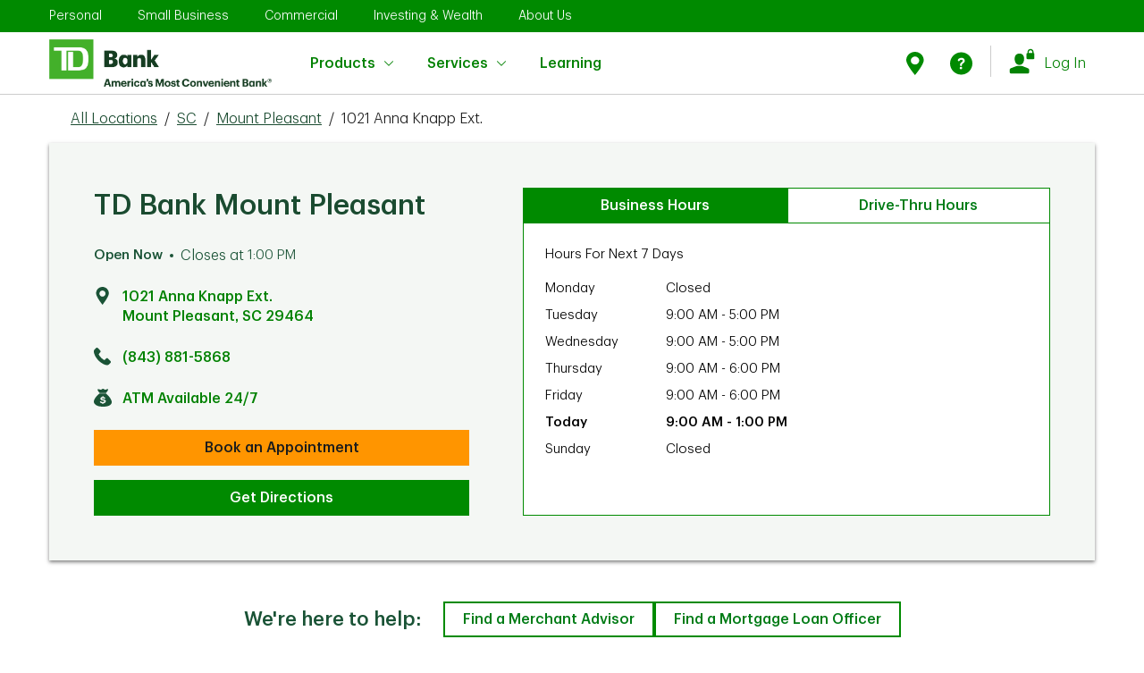

--- FILE ---
content_type: text/html; charset=utf-8
request_url: https://locations.td.com/us/1021-anna-knapp-ext-mt-pleasant
body_size: 92135
content:
<!doctype html><html lang="en"><head><meta http-equiv="Content-Type" content="text/html; charset=utf-8"/><meta http-equiv="X-UA-Compatible" content="IE=edge"><link rel="dns-prefetch" href="//www.yext-pixel.com"><link rel="dns-prefetch" href="//a.cdnmktg.com"><link rel="dns-prefetch" href="//a.mktgcdn.com"><link rel="dns-prefetch" href="//dynl.mktgcdn.com"><link rel="dns-prefetch" href="//dynm.mktgcdn.com"><link rel="dns-prefetch" href="//www.google-analytics.com"><meta name="viewport" content="width=device-width, initial-scale=1, maximum-scale=5"><meta name="format-detection" content="telephone=no"><meta name="description" content="Visit now to learn about TD Bank Mt Pleasant located at 1021 Anna Knapp Ext., Mount Pleasant, SC. Find out about hours, in-store services, specialists, & more."><meta name="keywords" content=""><meta property="og:title" content="TD Bank &amp; ATM Mt Pleasant - 1021 Anna Knapp Ext., Mount Pleasant, SC"><meta property="og:description" content="Visit now to learn about TD Bank Mt Pleasant located at 1021 Anna Knapp Ext., Mount Pleasant, SC. Find out about hours, in-store services, specialists, & more."><meta property="og:image" content="https://dynl.mktgcdn.com/p/3HbK1KBN5prlUXJqeq8q1jgiqwie7lEOx469lfl3Gno/1.0000/150x150.jpg"><meta property="og:type" content="website"><meta property="og:url" content="https://locations.td.com/us/1021-anna-knapp-ext-mt-pleasant"><meta name="twitter:card" content="summary"><link rel="canonical" href="https://locations.td.com/us/1021-anna-knapp-ext-mt-pleasant" /><title>TD Bank &amp; ATM Mt Pleasant - 1021 Anna Knapp Ext., Mount Pleasant, SC</title><link rel="shortcut icon" href="../permanent-b0b701/assets/images/favicon.19f91862.ico"><script>window.Yext = (function(Yext){Yext["BaseUrl"] = "../"; return Yext;})(window.Yext || {});</script><script>window.Yext = (function(Yext){Yext["locale"] = "en"; return Yext;})(window.Yext || {});</script><script>window.Yext = (function(Yext){Yext["siteInternalHostName"] = "locations.td.com"; return Yext;})(window.Yext || {});</script><script>window.Yext = (function(Yext){Yext["siteAttributes"] = {"directory":{"additionaltext":"Choose a state to find all cities and towns with a TD Bank location.","events":{"alt1":"Stingrays sweepstakes","alt2":"Winterfest at Cooper River","alt3":"TD Garden Pro Shop discount deal","alt4":"TD Garden Pro Shop discount deal","description1":"Junior Stingrays fans can score the title of a lifetime. Now through Feb. 3, enter your child in our @SCStingraysHockey Honorary Captain sweepstakes. Five winners will get a jersey, on-ice recognition and hangout with the team pre-game","description2":"Come skate with us at WinterFest Ice Skating at Cooper River! TD cardholders will receive $1 off\nadmission.","description3":"Calling all Boston sports fans: Enjoy 15% off your entire purchase at the new TD Garden Pro Shop when you use your TD Bank Credit or Debit card!","description4":"Calling all Boston sports fans: Enjoy 15% off your entire purchase at the new TD Garden Pro Shop when you use your TD Bank Credit or Debit card!","heading":"","image1":"//dynl.mktgcdn.com/p/sXO2KbIvFg3JToHoc5wpt0_z1ohQggTmvnT5FmxERIQ/270x269.png","image2":"//dynl.mktgcdn.com/p/Fcrf7kQlxBlPoYoJEzR6zfw3_k_F4Awvh6j4RiD2RcA/300x150.jpg","image3":"//dynl.mktgcdn.com/p/CYaMEX-Mg2J8yKOJ5cOgx2D3fOX9N0Wnausm2j5AkAI/300x150.jpg","image4":"//dynl.mktgcdn.com/p/CYaMEX-Mg2J8yKOJ5cOgx2D3fOX9N0Wnausm2j5AkAI/300x150.jpg","linktext1":"Learn more","linktext2":"Learn More","linktext3":"Check it out","linktext4":"Check it out","linkurl1":"https://www.td.com/","linkurl2":"https://www.td.com/","linkurl3":"https://www.td.com/","linkurl4":"https://www.td.com/","subheading1":"Stingrays sweepstakes","subheading2":"Winterfest at Cooper River","subheading3":"TD Garden Pro Shop discount deal","subheading4":"TD Garden Pro Shop discount deal"},"events_alt1":"Stingrays sweepstakes","events_alt2":"Winterfest at Cooper River","events_alt3":"TD Garden Pro Shop discount deal","events_alt4":"TD Garden Pro Shop discount deal","events_description1":"Junior Stingrays fans can score the title of a lifetime. Now through Feb. 3, enter your child in our @SCStingraysHockey Honorary Captain sweepstakes. Five winners will get a jersey, on-ice recognition and hangout with the team pre-game","events_description2":"Come skate with us at WinterFest Ice Skating at Cooper River! TD cardholders will receive $1 off admission.","events_description3":"Calling all Boston sports fans: Enjoy 15% off your entire purchase at the new TD Garden Pro Shop when you use your TD Bank Credit or Debit card!","events_description4":"Calling all Boston sports fans: Enjoy 15% off your entire purchase at the new TD Garden Pro Shop when you use your TD Bank Credit or Debit card!","events_image1":"","events_image2":"","events_image3":"","events_image4":"","events_linktext1":"Learn more","events_linktext2":"Learn more","events_linktext3":"Check it out","events_linktext4":"Check it out","events_linkurl1":"https://www.td.com/","events_linkurl2":"https://www.td.com/","events_linkurl3":"https://www.td.com/","events_linkurl4":"https://www.td.com/","events_subheading1":"Stingrays sweepstakes","events_subheading2":"Winterfest at Cooper River","events_subheading3":"TD Garden Pro Shop discount deal","events_subheading4":"TD Garden Pro Shop discount deal","hero_description_statelist":"There are over 1,100 stores \u0026 2,600 ATM's for your convenience","hero_title_statelist":"Find A TD Bank Store or ATM By State","intentlink":"Search by service area","locationlink":"Search by state"},"directory_financial_tab1":{"header":"Savings \u0026 Budgeting"},"directory_financial_tab1_cta1":{"text":"Learn more"},"directory_financial_tab1_cta2":{"text":"Learn more"},"directory_financial_tab1_cta3":{"text":"Learn more"},"directory_financial_tab1_cta4":{"text":"Learn more"},"directory_financial_tab1_title1":{"url":"https://www.td.com/us/en/personal-banking/online-banking-made-easy/"},"directory_financial_tab1_title2":{"url":"https://www.td.com/us/en/personal-banking/get-more/"},"directory_financial_tab1_title3":{"url":"https://www.td.com/us/en/personal-banking/joint-bank-accounts/"},"directory_financial_tab1_title4":{"url":"https://academy.td.com/"},"directory_financial_tab2":{"header":"Small Business"},"directory_financial_tab2_cta1":{"text":"Learn more"},"directory_financial_tab2_cta2":{"text":"Learn more"},"directory_financial_tab2_cta3":{"text":"Learn more"},"directory_financial_tab2_cta4":{"text":"Learn more"},"directory_financial_tab2_title1":{"url":"https://www.td.com/us/en/small-business/benefits-of-separating-personal-and-business-finances/"},"directory_financial_tab2_title2":{"url":"https://www.td.com/us/en/small-business/how-banks-review-business-loan-applications-5-cs-credit/"},"directory_financial_tab2_title3":{"url":"https://www.td.com/us/en/small-business/pros-cons-business-loan-credit-from-bank/"},"directory_financial_tab2_title4":{"url":"https://www.td.com/us/en/small-business/5-tips-business-owners-to-borrow-money-with-confidence/"},"directory_financial_tab3":{"header":"Home Lending"},"directory_financial_tab3_cta1":{"text":"Learn more"},"directory_financial_tab3_cta2":{"text":"Learn more"},"directory_financial_tab3_cta3":{"text":"Learn more"},"directory_financial_tab3_cta4":{"text":"Learn more"},"directory_financial_tab3_title1":{"url":"https://www.td.com/us/en/personal-banking/learning-home-lending/home-equity-process/"},"directory_financial_tab3_title2":{"url":"https://www.td.com/us/en/personal-banking/learning-home-lending/uses-and-benefits/"},"directory_financial_tab3_title3":{"url":"https://www.td.com/us/en/personal-banking/mortgage/choose-your-loan/"},"directory_financial_tab3_title4":{"url":"https://www.td.com/us/en/personal-banking/mortgage/refinance-your-home/"},"directory_intent":{"statelevelheading":"Find TD Service Areas in [[STATE]]","statelevelsub":"TD has [[#]] locations in [[STATE]] cities \u0026 towns near you","toplevelheading":"Find TD Service Areas by State","toplevelsub":"TD has locations in [[#]] cities \u0026 towns near you"},"fl_bottompromo":{"alt_text":"veterinary service","button_text":"Learn More","button_url":"https://stories.td.com/us/en/article/making-veterinary-care-more-accessible-how-one-florida-doctors-innovative-idea-got-on-the-road?_gl=1*1agncdq*_gcl_au*MTgwMzEzMjc5My4xNzQ0MDQzOTE4*_ga*MzQ3MzQzNTMzLjE3MjY4NTQ5ODc.*_ga_31RJ2TXDZY*czE3NDc2NzE4NTYkbzc0JGcwJHQxNzQ3NjcxODU2JGo2MCRsMCRoMCRkLW82NVlEV19iWXR5eUlJU1ZYOV9oOEVKelA5WWwzRHNGUQ..*_ga_TJBPYV1M63*czE3NDc2NzE4NTYkbzcwJGcwJHQxNzQ3NjcxODU2JGo2MCRsMCRoMCRkZFl0WjMtX19PUjR5Szl2U3pjelhrUFBSV01HWGF2RkNtUQ","description":"The Villages/Ocala, FL – Dr. Candice Vance, DVM, saw the need for a mobile veterinary service in her community. Many viewed her business model as risky, but not us – we believe in it and supported her.","header":"Small Business Customer Spotlight","image":"//dynl.mktgcdn.com/p/5PRbz4MuzAsQTXQZjilJPjFTyJ1TZ8n0FWswGk2Egzc/1094x615.jpg","subtitle":"TD customer since 2024","title":"Vance Veterinary, LLC"},"fl_directory":{"legal_statement":"Lorem ipsum dolor sit amet, consectetur adipiscing elit. Curabitur lacinia mi sed libero fermentum, nec suscipit dolor viverra. Fusce et ligula id ligula sollicitudin vulputate. Vestibulum ante ipsum primis in faucibus orci luctus et ultrices posuere cubilia curae; Sed ut eros nec leo facilisis malesuada. Sed volutpat sagittis ante, vel dictum purus placerat a. Maecenas tempor velit vitae libero pretium, sit amet facilisis felis efficitur. In aliquam erat magna, vel tincidunt ex sodales sit amet. Nullam efficitur orci et nisl tincidunt, non sollicitudin arcu dictum. Cras viverra vehicula magna nec dapibus. Integer eu massa quis justo egestas auctor id ut odio. Vestibulum vehicula risus eget ipsum interdum vulputate.\n\nMauris fringilla, purus a feugiat malesuada, libero turpis auctor dolor, nec facilisis urna nisl a ligula. Donec sit amet elit lectus. Ut eu tincidunt nisi. Etiam sodales enim nec nunc suscipit feugiat. Cras tristique convallis purus id facilisis. Curabitur eget lacinia lacus. Vestibulum a sagittis eros. Sed gravida purus sit amet ligula vehicula, ac scelerisque lorem dictum.\n\nLorem ipsum dolor sit amet, consectetur adipiscing elit. Curabitur lacinia mi sed libero fermentum, nec suscipit dolor viverra. Fusce et ligula id ligula sollicitudin vulputate. Vestibulum ante ipsum primis in faucibus orci luctus et ultrices posuere cubilia curae; Sed ut eros nec leo facilisis malesuada. Sed volutpat sagittis ante, vel dictum purus placerat a. Maecenas tempor velit vitae libero pretium, sit amet facilisis felis efficitur. In aliquam erat magna, vel tincidunt ex sodales sit amet. Nullam efficitur orci et nisl tincidunt, non sollicitudin arcu dictum. Cras viverra vehicula magna nec dapibus. Integer eu massa quis justo egestas auctor id ut odio. Vestibulum vehicula risus eget ipsum interdum vulputate.\n\nMauris fringilla, purus a feugiat malesuada, libero turpis auctor dolor, nec facilisis urna nisl a ligula. Donec sit amet elit lectus. Ut eu tincidunt nisi. Etiam sodales enim nec nunc suscipit feugiat. Cras tristique convallis purus id facilisis. Curabitur eget lacinia lacus. Vestibulum a sagittis eros. Sed gravida purus sit amet ligula vehicula, ac scelerisque lorem dictum.\n\nLorem ipsum dolor sit amet, consectetur adipiscing elit. Curabitur lacinia mi sed libero fermentum, nec suscipit dolor viverra. Fusce et ligula id ligula sollicitudin vulputate. Vestibulum ante ipsum primis in faucibus orci luctus et ultrices posuere cubilia curae; Sed ut eros nec leo facilisis malesuada. Sed volutpat sagittis ante, vel dictum purus placerat a. Maecenas tempor velit vitae libero pretium, sit amet facilisis felis efficitur. In aliquam erat magna, vel tincidunt ex sodales sit amet. Nullam efficitur orci et nisl tincidunt, non sollicitudin arcu dictum. Cras viverra vehicula magna nec dapibus. Integer eu massa quis justo egestas auctor id ut odio. Vestibulum vehicula risus eget ipsum interdum vulputate.\n\nMauris fringilla, purus a feugiat malesuada, libero turpis auctor dolor, nec facilisis urna nisl a ligula. Donec sit amet elit lectus. Ut eu tincidunt nisi. Etiam sodales enim nec nunc suscipit feugiat. Cras tristique convallis purus id facilisis. Curabitur eget lacinia lacus. Vestibulum a sagittis eros. Sed gravida purus sit amet ligula vehicula, ac scelerisque lorem dictum.\n\nLorem ipsum dolor sit amet, consectetur adipiscing elit. Curabitur lacinia mi sed libero fermentum, nec suscipit dolor viverra. Fusce et ligula id ligula sollicitudin vulputate. Vestibulum ante ipsum primis in faucibus orci luctus et ultrices posuere cubilia curae; Sed ut eros nec leo facilisis malesuada. Sed volutpat sagittis ante, vel dictum purus placerat a. Maecenas tempor velit vitae libero pretium, sit amet facilisis felis efficitur. In aliquam erat magna, vel tincidunt ex sodales sit amet. Nullam efficitur orci et nisl tincidunt, non sollicitudin arcu dictum. Cras viverra vehicula magna nec dapibus. Integer eu massa quis justo egestas auctor id ut odio. Vestibulum vehicula risus eget ipsum interdum vulputate.\n\nMauris fringilla, purus a feugiat malesuada, libero turpis auctor dolor, nec facilisis urna nisl a ligula. Donec sit amet elit lectus. Ut eu tincidunt nisi. Etiam sodales enim nec nunc suscipit feugiat. Cras tristique convallis purus id facilisis. Curabitur eget lacinia lacus. Vestibulum a sagittis eros. Sed gravida purus sit amet ligula vehicula, ac scelerisque lorem dictum.","video":"https://www.youtube.com/watch?v=ZqNhBJ5sVwI"},"fl_directory_community":{"button1_text":"Learn more","button1_url":"https://www.td.com/us/en/about-us/communities/ready-commitment?_gl=1*103dp0z*_gcl_au*MTM4NTgwMjgxNi4xNzEyODYyNTU2*_ga*NDI0NzMzMDY4LjE3MTMxODg5Mzk.*_ga_31RJ2TXDZY*MTcxOTg2NzM0MC4yNC4wLjE3MTk4NjczNDAuNjAuMC4w*_ga_TJBPYV1M63*MTcxOTg2MzQ3MC4yMi4xLjE3MTk4NjM3MTguNjAuMC4w\u0026_ga=2.25817275.745567152.1719855234-424733068.1713188939","button2_text":"Learn more","button2_url":"https://www.td.com/us/en/about-us/communities/investment?_gl=1*13h0qml*_gcl_au*ODUzMjY2MTU2LjE3MTk1MDQ1MzQ.*_ga*ODQ5MDQ1MzE2LjE3MTk1MDQ1OTc.*_ga_31RJ2TXDZY*MTcxOTg1NTY5MS43LjEuMTcxOTg1NzQ3MS41OS4wLjA.*_ga_TJBPYV1M63*MTcxOTg1NTY5MS43LjEuMTcxOTg1NzQ3MS41OS4wLjA.\u0026_ga=2.38076067.1230375942.1719855685-849045316.1719504597","button3_text":"Learn more","button3_url":"https://www.td.com/us/en/about-us/communities/ready-commitment/funding-opportunities/community-sponsorships?_gl=1*13h0qml*_gcl_au*ODUzMjY2MTU2LjE3MTk1MDQ1MzQ.*_ga*ODQ5MDQ1MzE2LjE3MTk1MDQ1OTc.*_ga_31RJ2TXDZY*MTcxOTg1NTY5MS43LjEuMTcxOTg1NzQ3MS41OS4wLjA.*_ga_TJBPYV1M63*MTcxOTg1NTY5MS43LjEuMTcxOTg1NzQ3MS41OS4wLjA.\u0026_ga=2.38076067.1230375942.1719855685-849045316.1719504597","description1":"The world is changing. And we’re ready to help. Through initiatives like the TD Ready Challenge, we aim to improve financial security, create a vibrant planet, connect communities and encourage better health.","description2":"By investing in what we have and sharing what we know, we’re helping our communities—and empowering them to help themselves.","description3":"Our local partners create innovative spaces and hold inclusive events where strangers become neighbors—and neighbors, friends. ","header":"A better tomorrow starts today.","image1":"//dynl.mktgcdn.com/p/gAcP33a4Rp53gF4EgAIUKbfKasIfIXqyoCoECxxEHh4/691x343.png","image2":"//dynl.mktgcdn.com/p/0epG31KhRAj7UPd_7dFQFUd7c0M3VzbgFmjE3CwVA4k/320x178.webp","image3":"//dynl.mktgcdn.com/p/RaW_Qu0KhAUTGqnsh-nKMA-DNyZzH8Mp7Z6hNBOJvGg/320x178.webp","subheader":"","text1":"TD Ready Commitment","text2":"Learning and lending go hand in hand.","text3":"Sponsoring and spreading joy."},"fl_directory_community_button1":{"text":"Learn more","url":"https://www.td.com/us/en/about-us/communities/ready-commitment?_gl=1*103dp0z*_gcl_au*MTM4NTgwMjgxNi4xNzEyODYyNTU2*_ga*NDI0NzMzMDY4LjE3MTMxODg5Mzk.*_ga_31RJ2TXDZY*MTcxOTg2NzM0MC4yNC4wLjE3MTk4NjczNDAuNjAuMC4w*_ga_TJBPYV1M63*MTcxOTg2MzQ3MC4yMi4xLjE3MTk4NjM3MTguNjAuMC4w\u0026_ga=2.25817275.745567152.1719855234-424733068.1713188939"},"fl_directory_community_button2":{"text":"Learn more","url":"https://www.td.com/us/en/about-us/communities/investment?_gl=1*13h0qml*_gcl_au*ODUzMjY2MTU2LjE3MTk1MDQ1MzQ.*_ga*ODQ5MDQ1MzE2LjE3MTk1MDQ1OTc.*_ga_31RJ2TXDZY*MTcxOTg1NTY5MS43LjEuMTcxOTg1NzQ3MS41OS4wLjA.*_ga_TJBPYV1M63*MTcxOTg1NTY5MS43LjEuMTcxOTg1NzQ3MS41OS4wLjA.\u0026_ga=2.38076067.1230375942.1719855685-849045316.1719504597"},"fl_directory_community_button3":{"text":"Learn More","url":"https://www.td.com/us/en/about-us/communities/ready-commitment/funding-opportunities/community-sponsorships?_gl=1*13h0qml*_gcl_au*ODUzMjY2MTU2LjE3MTk1MDQ1MzQ.*_ga*ODQ5MDQ1MzE2LjE3MTk1MDQ1OTc.*_ga_31RJ2TXDZY*MTcxOTg1NTY5MS43LjEuMTcxOTg1NzQ3MS41OS4wLjA.*_ga_TJBPYV1M63*MTcxOTg1NTY5MS43LjEuMTcxOTg1NzQ3MS41OS4wLjA.\u0026_ga=2.38076067.1230375942.1719855685-849045316.1719504597"},"fl_directory_video":{"description":"Lerue is on a mission to empower youth through storytelling. See how he's inspiring tomorrow's screenwriters, editors and directors - you just might catch a glimpse of a future Hollywood star.","header":"Teaching the next generation of filmmakers in Miami, FL"},"fl_hero":{"alt_text":"","disclaimer":"","image":"//dynl.mktgcdn.com/p/5-GEWfJlomtQGLk1_KcNbQAwICdCHumrRNaRGNfRtqo/1440x475.jpg","mobile_image":"//dynl.mktgcdn.com/p/5-GEWfJlomtQGLk1_KcNbQAwICdCHumrRNaRGNfRtqo/1440x475.jpg","title":""},"fl_hero_new_opening":{"header":""},"fl_hero_new_opening1":{"date":"","link":"","location":""},"fl_hero_new_opening2":{"date":"","link":"","location":""},"fl_map":{"disclaimer":"¹Tied in 2025. For J.D. Power 2025 award information, visit jdpower.com/awards. \n²Lenders ranked by the U.S. Small Business Administration (SBA) based on the SBA’s data for the units of loans approved during the period October 1, 2023 to September 30, 2024.","image":"//dynl.mktgcdn.com/p/W5iqT9hUTLYn2NdNdvZHvkJ341QkQGndG40T0MAnceo/1440x810.jpg"},"fl_offer1":{"button_text":"Find out how","button_url":"https://www.td.com/us/en/personal-banking/refer-a-friend","description":"Refer a friend, and you'll both earn $50. You can refer up to 10 friends each year and earn $500.","eventtag":"","image":"//dynl.mktgcdn.com/p/pbE8H_RKdVvwiucNidYu2DD_XZh-P1SNMOcnVDnNltc/650x696.webp","title":"Share the green."},"fl_offer2":{"alt_text":"","button_text":"Learn more","button_url":"https://www.td.com/us/en/personal-banking/home-equity/he-loan","description":"Don’t miss out—apply now and make the most of today’s low rates.","eventtag":"","image":"//dynl.mktgcdn.com/p/XTAtRKKbKztBGkwGTy2ZsxX1Cv6qn0q7qTxGjoFilW4/1080x1080.jpg","title":"TD Bank Home Equity Loan rates have dropped."},"fl_offer3":{"button_text":"","button_url":"","description":"","image":"","title":""},"fl_offer4":{"button_text":"Learn more","button_url":"https://stories.td.com/us/en/article/td-charitable-foundation-awards-7-million-in-grants-to-37-non-profits-supporting-housing-for-marginalized-communities?utm_campaign=TW+Links+2\u0026utm_medium=bitly\u0026utm_source=intranet","description":"The TD Charitable Foundation awards $1.1 million to support independent living solutions for marginalized communities across Florida.","eventtag":"","image":"//dynl.mktgcdn.com/p/Dg3Sso67VO3ShrV7yZexMIgS865rhtzFESepEtSmFsQ/614x614.png","title":"2024 Housing for Everyone."},"fl_offer6":{"button_text":"Learn more","button_url":"https://stories.td.com/us/en/article/how-cross-border-banking-helps-relieve-the-financial-headache-of-traveling-abroad","description":"Discover the ease of managing your finances in Florida with TD Bank's Cross-Border Banking program.  We offer online banking, bill pay, flexible currency exchange, and personalized financial solutions, ensuring a stress-free banking experience.","eventtag":"","image":"//dynl.mktgcdn.com/p/WIDuVnAJ38gOKuwjkTHYtKKxDlsMM9Rg0VzE9ESaSvY/410x232.jpg","title":"Banking in Canada and the U.S."},"fl_product":{"header":"Online Banking \u0026 Financial Services to Meet Your Goals","subtitle":"What can we help you find?"},"fl_product_1":{"alt_text":"Open a checking account near me","button_text":"Get details","button_url":"https://www.td.com/us/en/personal-banking/checking-accounts/","description":"","header":"Checking Accounts","image":"//dynl.mktgcdn.com/p/G6NFUAE70X6M3eWKryulqYDgRhBbQyyfC1s2kEtZ8jQ/200x90.png"},"fl_product_2":{"alt_text":"Open a savings account near me","button_text":"Get details","button_url":"https://www.td.com/us/en/personal-banking/savings-accounts/","description":"","header":"Savings Accounts","image":"//dynl.mktgcdn.com/p/B_ks8-Lth44GiRexse0H4xHNSC5NfiRWv1UAzvYujmA/200x90.png"},"fl_product_3":{"alt_text":"Open A Small Business Checking Account Near Me","button_text":"Get details","button_url":"https://www.td.com/us/en/small-business/checking-accounts/","description":"","header":"Small Business Checking Accounts","image":"//dynl.mktgcdn.com/p/XH1f6mYcFHl_0rtV_L7Wcqf1YOVtAF_icmUndFWH1DM/200x90.png"},"fl_product_4":{"alt_text":"Get A Bank Mortgage Near Me","button_text":"Get details","button_url":"https://www.td.com/us/en/personal-banking/mortgage/","description":"","header":"Mortgage Loans","image":"//dynl.mktgcdn.com/p/oo7kHqlPpn6bczd_nOdNpezgh0aBi7qUT3IuhQopvOU/200x90.png"},"fl_product_5":{"alt_text":"Get A Credit Card At A Bank Near Me","button_text":"Get details","button_url":"https://www.td.com/us/en/personal-banking/credit-cards/","description":"","header":"Credit Cards","image":"//dynl.mktgcdn.com/p/NpLQsFX8l2UWCIuni0BIBe9BhOkzdq4MljNzT_146to/200x90.png"},"fl_product_6":{"alt_text":"Apply For Home Equity Loan \u0026 HELOC Near Me","button_text":"Get details","button_url":"https://www.td.com/us/en/personal-banking/home-equity/","description":"","header":"Home Equity","image":"//dynl.mktgcdn.com/p/CjPYhYuqUTYqtZbHtaw819CUugpqUi4DigA8OoahrsU/200x90.png"},"fl_products":{"heading":"Online Banking \u0026 Financial Services to Meet Your Goals","title":"What can we help you find?"},"fl_search":{"button_text":"Find a location","subtitle":"","title":"Find a TD Bank store near you"},"fl_toppromo":{"alt_text":"J.D. Power Award","button_text":"Learn more","button_url":"https://stories.td.com/us/en/article/td-bank-ranks-no-1-in-florida-in-j-d-power-retail-banking-study","description":"TD Bank ranked highest in Florida for retail banking customer satisfaction in the J.D. Power 2025 U.S. Retail Banking Satisfaction Study℠. TD also achieved the top score for trust in Florida by study participants¹.","image":"//dynl.mktgcdn.com/p/C5arz7Erm8lEGyScHivhZplXezm8P4bJ24K6pgLngdY/1920x1080.jpg","title":"Ranking #1 in Florida by J.D. Power","video":""},"fl_video":{"description":"Lerue is on a mission to empower youth through storytelling. See how he's inspiring tomorrow's screenwriters, editors and directors - you just might catch a glimpse of a future Hollywood star.","header":"Teaching the next generation of filmmakers in Miami, FL","video":"https://www.youtube.com/watch?v=ZqNhBJ5sVwI"},"footer":{"additional_disclaimers":"***$50 Bonus: New referred personal checking customer must open a TD Bank personal checking account, must not have any existing or prior checking relationships with TD Bank and receive a qualifying direct deposit of at least $250 or complete a minimum of 15 qualifying TD Bank Visa® Debit Card purchases within 60 days of the new account open date. The new eligible personal checking account must be opened in a TD Bank Store. By participating in this program, each party may be aware that the other is a TD Bank Customer.\n\u003cbr\u003e\n\u003csup\u003e1\u003c/sup\u003eMonthly maintenance fee can be waived with one of the following: $5,000 or more in direct deposits within a statement cycle or $2,500 minimum daily balance is maintained or maintain a $25,000 minimum daily combined balance of all deposit accounts, all outstanding home equity loan and home equity line of credit accounts, and/or mortgages in good standing (excludes credit cards and personal loans) that you choose to link.\n\u003cbr\u003e\n\u003csup\u003e2\u003c/sup\u003eWaive the $15 monthly maintenance fee with a $100 minimum daily balance.\n\u003cbr\u003e\n\u003csup\u003e3\u003c/sup\u003eTD Convenience Checking\u003csup\u003eSM\u003c/sup\u003e monthly maintenance fee waived if the Primary account holder is 17 through 23 years of age. Upon the primary account holder's 24th birthday the account will be subject to the monthly maintenance fee unless the minimum daily balance is maintained.\n\u003cbr\u003e\n\u003csup\u003e4\u003c/sup\u003eOverdraft Services do not apply to TD Essential Banking Accounts. We may decline or return transactions that would result in an overdraft. Transactions that you make may cause your Account to overdraw but we will not assess your TD Essential Banking Account an overdraft fee or return item fee. For example, preauthorized transactions and other transactions may post to your Account even when the balance in your Account is not sufficient to pay the transaction.\n\u003cbr\u003e\nEligibility: Qualifying direct deposits include your paycheck, pension, government benefits (such as Social Security), or other eligible regular monthly income from your employer or the government electronically deposited into your checking account of at least $250. Person-to-Person and bank transfers between your TD Bank and any other accounts you have at other financial institutions or brokerages do not qualify. Qualifying Visa® Debit Card purchase transactions are those made using a TD Visa® Debit Card to buy goods and services and are net of returns and other adjustments. ATM withdrawals do not qualify. Net qualifying purchases are determined in the sole discretion of TD Bank and must post to the new account within 60 days of account opening.\nOnce the offer criterion is met within 60 days of account opening, the bonus will be credited into the new personal checking account no later than 95 days from account opening. Accounts must remain open, active, in good standing in order to receive the bonus. If the checking account is closed by the Customer or TD Bank within 6 months after account opening, TD Bank does reserve the right to deduct the bonus amount from that account at closing. TD Bank may issue you an IRS Form 1099-MISC, or other appropriate forms reporting the value of the Bonus. Offer may be withdrawn at any time and is subject to change. You may receive up to ten (10) Refer a Friend Bonuses ($500 total value) within a calendar year. TD Bank Employees and Canadian cross-border banking customers are not eligible.","addresslabel":"TD Atrium - Corporate Office","addresstext":"1701 Route 70 East, Cherry Hill, NJ 08003","advertisinglink":"https://www.td.com/us/en/personal-banking/online-advertising/","advertisingtext":"Online Advertising","copyright":"©2025 TD Bank, N.A. All Rights Reserved.","copyrighttext2":"TD Wealth® is a brand of TD Bank N.A., (TD Bank). Banking, investment management and fiduciary services are available through TD Bank.\n\nSecurities and investment advisory products are available through TD Private Client Wealth LLC (TDPCW), a US Securities and Exchange Commission registered investment adviser and broker-dealer and member FINRA/SIPC. Epoch Investment Partners, Inc. (Epoch) is a US Securities and Exchange Commission registered investment adviser that provides investment management services to TD Wealth.   \n\nInsurance products and services are offered through TD Wealth Management Services Inc. (TDWMSI), a licensed insurance agency. \n\nTD Bank, TDPCW and TDWMSI are affiliates. TD Bank and its affiliates do not provide legal, tax or accounting advice.\n\nDeposit products and related services offered by TD Bank, Member FDIC.\n\nThe TD Wealth® and other TD trademarks are owned by The Toronto-Dominion Bank or its affiliates and are used under license. \n©2025, TD Bank, N.A. All Rights Reserved.","copyrighttextlink2":"FINRA/SIPC","copyrighttextlink2_url":"","coviddisclaimer":"","ctalink":"https://www.td.com/us/en/personal-banking/contact-us/","ctatext":"Contact Us","customcopy":"As much as we love seeing our neighbors, we encourage you to put your health first and do your banking from home—online or with the TD Bank app. If you're not already registered, visit \u003ca href=\"https://onlinebanking.tdbank.com/#/authentication/login/enrollment/signup/selectprofile\" target=\"_blank\"\u003eOnline Banking\u003c/a\u003e to sign up, or download the TD Bank app for your smartphone (\u003ca href=\"https://play.google.com/store/apps/details?id=com.tdbank\u0026hl=en_US\" target=\"_blank\"\u003eAndroid\u003c/a\u003e and \u003ca href=\"http://itunes.apple.com/us/app/td-bank/id382107453?mt=8\" target=\"_blank\"\u003eiOS\u003c/a\u003e). And if this is new for you, learn more about what you can do with \u003ca href=\"https://www.td.com/us/en/personal-banking/online-banking/\" target=\"_blank\"\u003eMobile \u0026 Online Banking\u003c/a\u003e.","disclaimerheading":"","disclaimertext":"","equalhousing":"Equal Housing Lender","equalhousinglink":"","facebookalt":"Facebook icon","facebooklink":"https://www.facebook.com/TDBank","fdic_disclaimer_table":{"body":{"cell1":"NOT A DEPOSIT","cell2":"NOT FDIC-INSURED","cell3":"NOT INSURED BY ANY FEDERAL GOVERNMENT AGENCY","cell4":"NOT GUARANTEED BY THE BANK","cell5":"MAY GO DOWN IN VALUE"},"title":"INVESTMENTS, SECURITIES AND ANNUITIES"},"fdiclink":"https://www.td.com/us/en/personal-banking/universal-footer/fdic-coverage/","fdictext":"Bank Deposits FDIC Insured","finralink":"https://www.finra.org/","foreigndisclaimer":"*For foreign currency exchange details \u0026 limitations, please see our \u003ca href=\"\nhttps://www.td.com/us/en/personal-banking/foreign-exchange/\"\u003eforeign exchange web page\u003c/a\u003e","heading":"Need to talk to us directly?","instagramalt":"Instagram icon","instagramlink":"https://www.instagram.com/TDBank_US/","largedisclaimer":"SECURITIES AND OTHER INVESTMENT AND INSURANCE PRODUCTS ARE: NOT A DEPOSIT; NOT FDIC INSURED; NOT INSURED BY ANY FEDERAL GOVERNMENT AGENCY; NOT GUARANTEED BY TD BANK, N.A. OR ANY OF ITS AFFILIATES; AND, MAY BE SUBJECT TO INVESTMENT RISK, INCLUDING POSSIBLE LOSS OF VALUE.","linkedinalt":"Linkedin icon","linkedinlink":"https://www.linkedin.com/company/2775?trk=tyah","memberfdiclink":"https://www.td.com/us/en/personal-banking/universal-footer/fdic-coverage","memberfdictext":"Member FDIC","nfalink":"https://www.nfa.futures.org/","notnotmaycenter":"No Bank Guarantee","notnotmayleft":"Not FDIC Insured","notnotmayright":"May Lose Value","notnotmaytop":"SECURITIES AND INSURANCE","ny_directory_disclaimer1":"","ny_directory_disclaimer2":"","pinterestalt":"Pinterest icon","pinterestlink":"https://pinterest.com/tdbank/","securitiestitle":"Securities, Investments and Insurance","securitieswarning1":"Not a Deposit","securitieswarning2":"Not FDIC Insured","securitieswarning3":"Not Insured by any Federal Government Agency","securitieswarning4":"Not Guaranteed by the Bank","securitieswarning5":"May Lose Value","sipclink":"https://www.sipc.org/","socialheading":"Follow TD Bank","twitteralt":"Twitter icon","twitterlink":"https://twitter.com/TDBank_US","xalt":"https://x.com/TDBank_US","youtubealt":"Youtube icon","youtubelink":"https://www.youtube.com/user/TDBankUS"},"footerlink":{"href1":"https://www.td.com/us/en/personal-banking/privacy","href2":"https://www.td.com/us/en/personal-banking/privacy/california","href3":"https://www.td.com/us/en/personal-banking/online-advertising","href4":"https://www.td.com/us/en/personal-banking/terms-of-use","href5":"https://www.td.com/us/en/personal-banking/security-center","href6":"https://www.td.com/us/en/about-us","href7":"https://www.td.com/us/en/personal-banking/universal-footer/accessibility","href8":"https://jobs.td.com/en/","href9":"https://www.td.com/us/en/personal-banking/sitemap","text1":"Privacy","text2":"California Privacy","text3":"Online Advertising","text4":"Terms of Use","text5":"Security","text6":"About Us","text7":"Accessibility","text8":"Careers","text9":"Site Map"},"header":{"countryicon":"","countrytext1":"United States","countrytext2":"Canada","findus":"Find Us","findusicon":"","finduslink":"https://www.td.com/us/en/personal-banking/store-locator#/","helpicon":"","helplink":"https://www.td.com/us/en/personal-banking/help-center/","helptext":"Help","loginhref1":"https://onlinebanking.tdbank.com/#/authentication/login","loginhref11":"https://www.centresuite.com/Centre/Public/Logon/Index?ReturnUrl=%2fCentre%3fsite%3d110026\u0026site=110026","loginhref12":"https://etreasury.td.com/rwd-web/logon","loginhref13":"https://deal.tdsecurities.com/tdfx/login#/?locale=en_US","loginhref15":"https://trade.tdbank.com/","loginhref16":"https://digitalexpress.tdbank.com/WDDL/login.aspx?ReturnUrl=%2fWDDL%2fDefault.aspx","loginhref2":"https://authentication.td.com/uap-ui/?consumer=easyweb\u0026locale=en_CA#/uap/login","loginhref3":"https://clientpoint.fisglobal.com/tdcb/main/UserLogon?bankNumber=37","loginhref4":"https://tdwealth.netxinvestor.com/nxi/login","loginhref5":"https://tdinvestmentservices.netxinvestor.com/nxi/login","loginhref6":"https://onlinebanking.tdbank.com/#/authentication/login","loginhref7":"https://www.centresuite.com/Centre/Public/Logon/Index?ReturnUrl=%2fCentre%3fsite%3d110026\u0026site=110026","loginnhref10":"https://www.centresuite.com/Centre/Public/Logon/Index?ReturnUrl=%2fCentre%3fsite%3d110026\u0026site=110026","logintab1image":"//dynl.mktgcdn.com/p/VJPYIcvvIs4b7geXsxNtGqksH6CaJBygHURVIsplh9g/50x52.png","logintab1text":"Banking and Investing","logintab2image":"//dynl.mktgcdn.com/p/49uQ8uU0DzCNBCmbdP9Eron5w9UzE20X79pTAY5XWnw/55x38.png","logintab2text":"Cards","logintab3image":"//dynl.mktgcdn.com/p/5uJMIIk8yx7rJe9FC7eCbs5CIVTUQM8MuRw_TEIzF_A/51x38.png","logintab3text":"Other","logintext":"Log In","logintext1":"Online Banking","logintext10":"TD Commercial Plus Card","logintext11":"TD Business Central (US)","logintext12":"TD eTreasury","logintext13":"TDFX","logintext15":"TD Bank Trade","logintext16":"TD Digital Express","logintext2":"EasyWeb","logintext3":"TD Wealth","logintext4":"TD Private Client Wealth","logintext5":"TD Investment Services (US)","logintext6":"Credit Card","logintext7":"TD Commercial Plus Card","logo":"//dynl.mktgcdn.com/p/ZnNoUBrhJhs4s4ADAHb6MuwoU0DoAjmz0UF0qdflvGc/1534x326.png","logoalt":"TD Bank America's most convenient bank","logolink":"https://www.td.com/us/en/personal-banking/","logomobile":"//dynl.mktgcdn.com/p/60iuOnriPod2Li1FFi1UXFS_4RsNe-8lvvqqBkWeL_k/457x149.png","searchicon":"","searchtext":"Search"},"header_tab":{"checkingandsavingstext":"Checking \u0026 Savings","creditcardstext":"Credit Cards","learningtext":"Learning","lendingtext":"Lending"},"headerbottom":{"href1":"https://www.td.com/us/en/personal-banking/products","href2":"https://www.td.com/us/en/personal-banking/services","href3":"https://www.td.com/us/en/personal-banking/learning/","tab1":{"href1":"https://www.td.com/us/en/personal-banking/checking-accounts/","href10":"https://www.td.com/us/en/personal-banking/prepaid-cards/gift-card/","href11":"https://www.td.com/us/en/personal-banking/offers/","href2":"https://www.td.com/us/en/personal-banking/savings-accounts/","href3":"https://www.td.com/us/en/personal-banking/certificates-of-deposit/","href4":"https://www.td.com/us/en/personal-banking/credit-cards/","href5":"https://www.td.com/us/en/personal-banking/home-equity/","href6":"https://www.td.com/us/en/personal-banking/mortgage/","href7":"https://www.td.com/us/en/personal-banking/personal-loan/","href8":"https://www.td.com/us/en/personal-banking/ira/","href9":"https://www.td.com/us/en/personal-banking/personal-debit-cards/","text1":"Checking","text11":"Special Offers","text2":"Savings","text3":"CDs","text4":"Credit Cards","text5":"Home Equity Loans \u0026 Lines","text6":"Mortgage","text7":"Personal Loans","text8":"IRAs","text9":"Debit Cards"},"tab1_href1":"https://www.td.com/us/en/personal-banking/checking-accounts/","tab1_href10":"https://www.td.com/us/en/personal-banking/prepaid-cards/gift-card/","tab1_href11":"https://www.td.com/us/en/personal-banking/offers/","tab1_href2":"https://www.td.com/us/en/personal-banking/savings-accounts/","tab1_href3":"https://www.td.com/us/en/personal-banking/certificates-of-deposit/","tab1_href4":"https://www.td.com/us/en/personal-banking/credit-cards/","tab1_href5":"https://www.td.com/us/en/personal-banking/home-equity/","tab1_href6":"https://www.td.com/us/en/personal-banking/mortgage/","tab1_href7":"https://www.td.com/us/en/personal-banking/personal-loan/","tab1_href8":"https://www.td.com/us/en/personal-banking/ira/","tab1_href9":"https://www.td.com/us/en/personal-banking/personal-debit-cards/","tab1_text1":"Checking","tab1_text10":"Gift Cards","tab1_text11":"Special Offers","tab1_text2":"Savings","tab1_text3":"CDs","tab1_text4":"Credit Cards","tab1_text5":"Home Equity Loans \u0026 Lines","tab1_text6":"Mortgage","tab1_text7":"Personal Loans","tab1_text8":"IRAs","tab1_text9":"Debit Cards","tab2":{"href1":"https://www.td.com/us/en/personal-banking/online-banking/","href2":"https://www.td.com/us/en/personal-banking/mobile-app/","href3":"https://www.td.com/us/en/personal-banking/student-services/","href4":"https://www.td.com/us/en/personal-banking/cross-border-banking/","href5":"https://www.td.com/us/en/personal-banking/travel-tips/","href6":"https://www.td.com/us/en/personal-banking/foreign-exchange/","href7":"https://www.td.com/us/en/personal-banking/overdraft-services/","href8":"https://www.td.com/us/en/personal-banking/get-more/","text1":"Online Banking","text2":"Mobile Banking","text3":"Student Banking","text4":"Cross Border","text5":"Travel Tips","text6":"Foreign Exchange Services","text7":"Overdraft Services","text8":"New to TD Checking"},"tab2_href1":"https://www.td.com/us/en/personal-banking/online-banking/","tab2_href2":"https://www.td.com/us/en/personal-banking/mobile-app/","tab2_href3":"https://www.td.com/us/en/personal-banking/student-services/","tab2_href4":"https://www.td.com/us/en/personal-banking/cross-border-banking/","tab2_href5":"https://www.td.com/us/en/personal-banking/travel-tips/","tab2_href6":"https://www.td.com/us/en/personal-banking/foreign-exchange/","tab2_href7":"https://www.td.com/us/en/personal-banking/overdraft-services/","tab2_href8":"https://www.td.com/us/en/personal-banking/get-more/","tab2_text1":"Online Banking","tab2_text2":"Mobile Banking","tab2_text3":"Student Banking","tab2_text4":"Cross Border","tab2_text5":"Travel Tips","tab2_text6":"Foreign Exchange Services","tab2_text7":"Overdraft Services","tab2_text8":"New to TD Checking","text1":"Products","text2":"Services","text3":"Learning"},"headermobile1":{"href":"https://www.td.com/us/en/personal-banking/","icon":"","text":"Home"},"headermobile10":{"href":"https://www.td.com/us/en/personal-banking/personal-debit-cards/","icon":"","text":"Debit Cards"},"headermobile11":{"href":"https://www.td.com/us/en/personal-banking/prepaid-cards/gift-card/","icon":"","text":"Gift Cards"},"headermobile12":{"href":"https://www.td.com/us/en/personal-banking/offers/","icon":"","text":"Special Offers"},"headermobile13":{"icon":"","link1":{"href":"https://www.td.com/us/en/personal-banking/online-banking/","text":"Online Banking"},"link1_href":"https://www.td.com/us/en/personal-banking/online-banking/","link1_text":"Online Banking","link2":{"href":"https://www.td.com/us/en/personal-banking/mobile-app/","text":"Mobile Banking"},"link2_href":"https://www.td.com/us/en/personal-banking/mobile-app/","link2_text":"Mobile Banking","link3":{"href":"https://www.td.com/us/en/personal-banking/student-services/","text":"Student Banking"},"link3_href":"https://www.td.com/us/en/personal-banking/student-services/","link3_text":"Student Banking","link4":{"href":"https://www.td.com/ca/en/personal-banking/solutions/cross-border-banking/","text":"Cross Border"},"link4_href":"https://www.td.com/ca/en/personal-banking/solutions/cross-border-banking/","link4_text":"Cross Border","link5":{"href":"https://www.td.com/us/en/personal-banking/travel-tips/","text":"Travel Tips"},"link5_href":"https://www.td.com/us/en/personal-banking/travel-tips/","link5_text":"Travel Tips","link6":{"href":"https://www.td.com/us/en/personal-banking/foreign-exchange/","text":"Foreign Exchange Services"},"link6_href":"https://www.td.com/us/en/personal-banking/foreign-exchange/","link6_text":"Foreign Exchange Services","link7":{"href":"https://www.td.com/us/en/personal-banking/overdraft-services/","text":"Overdraft Services"},"link7_href":"https://www.td.com/us/en/personal-banking/overdraft-services/","link7_text":"Overdraft Services","link8":{"href":"https://www.td.com/us/en/personal-banking/get-more/","text":"New to TD Checking"},"link8_href":"https://www.td.com/us/en/personal-banking/get-more/","link8_text":"New to TD Checking","text":"Services"},"headermobile14":{"href":"https://www.td.com/us/en/personal-banking/learning/","icon":"","text":"Learning"},"headermobile15":{"href":"https://www.td.com/us/en/personal-banking/store-locator/#/","icon":"","text":"Find Us"},"headermobile16":{"href":"https://www.td.com/us/en/personal-banking/store-locator/#/","icon":"","text":"Help"},"headermobile2":{"href":"https://www.td.com/us/en/personal-banking/checking-accounts/","icon":"","text":"Checking"},"headermobile3":{"href":"https://www.td.com/us/en/personal-banking/savings-accounts/","icon":"","text":"Savings"},"headermobile4":{"href":"https://www.td.com/us/en/personal-banking/certificates-of-deposit/","icon":"","text":"CDs"},"headermobile5":{"href":"https://www.td.com/us/en/personal-banking/credit-cards/","icon":"","text":"Credit Cards"},"headermobile6":{"href":"https://www.td.com/us/en/personal-banking/home-equity/","icon":"","text":"Home Equity Loans \u0026 Lines"},"headermobile7":{"href":"https://www.td.com/us/en/personal-banking/mortgage/","icon":"","text":"Mortgage"},"headermobile8":{"href":"https://www.td.com/us/en/personal-banking/personal-loan/","icon":"","text":"Personal Loans"},"headermobile9":{"href":"https://www.td.com/us/en/personal-banking/ira/","icon":"","text":"IRAs"},"headertop":{"href1":"https://www.td.com/us/en/personal-banking/","href2":"https://www.td.com/us/en/small-business/","href3":"https://www.td.com/us/en/commercial-banking/","href4":"https://www.td.com/us/en/investing/","href5":"https://www.td.com/us/en/about-us/","text1":"Personal","text2":"Small Business","text3":"Commercial","text4":"Investing \u0026 Wealth","text5":"About Us"},"locator":{"alertbanner":"","metadescription":"Use the TD Bank store locator tool to find a bank or ATM near you, location details and more!","metatitle":"Find A Bank \u0026 ATM Near Me – TD Bank Store Hours \u0026 Locator","subtext":"\u003cdiv style =\"text-align: center;\"\u003e Get the latest on how we're responding to COVID-19 at \u003ca target=\"_blank\" href = \"https://www.td.com/us/en/personal-banking/COVID-19/\"\u003etd.com/covid\u003c/a\u003e.\n\u003c/div\u003e"},"nc":{"comingsoon3_description3":"","comingsoon_description1":"","comingsoon_description2":"","comingsoon_subtitle1":"","comingsoon_subtitle2":"","comingsoon_subtitle3":""},"nc_comingsoon":{"title":""},"nc_directory":{"h1_tagline":"Currently, 11 stores with 15 new locations coming to Charlotte by 2025.","video":"https://www.youtube.com/watch?v=IMYxsKzjhXk","video_image":""},"nc_directory_community":{"button1_text":"Learn more","button1_url":"https://www.td.com/us/en/about-us/employees/giving-volunteering","button2_text":"Learn more","button2_url":"https://www.td.com/us/en/about-us/communities/investment","button3_text":"Learn more","button3_url":"https://www.td.com/us/en/about-us/communities/ready-commitment/funding-opportunities/community-sponsorships","description1":"We're locals helping locals, getting out for our communities all year round.","description2":"By investing what we have and sharing what we know, we're helping our communities—and empowering them to help themselves.","description3":"Our local partners create innovative spaces and hold inclusive events where strangers become neighbors—and neighbors, friends.","header":"Giving back means pitching in.","image1":"//dynl.mktgcdn.com/p/h3Y38vNxvcBkaMTwOvNU_-FOQVqNjgNboxjeZTjU7_c/320x178.jpg","image2":"//dynl.mktgcdn.com/p/mCkO1llHyoc39DgnRHEHzQG35Nfn_zR9oRSGilVW2Ns/320x178.jpg","image3":"//dynl.mktgcdn.com/p/zhqKfgfG-FrycEBaSTKww72elptpNXbWYkHFBbnUUDU/320x178.jpg","subheader":"Sometimes it takes more than a big check. It takes a big heart. That's why we donate more than just money, we donate our time - over 83,000 volunteer hours last year alone.","text1":"Giving back and pitching in","text2":"Learning and lending go hand in hand","text3":"Sponsoring and spreading joy"},"nc_directory_community_button1":{"text":"Learn more","url":"https://www.td.com/us/en/about-us/employees/giving-volunteering"},"nc_directory_community_button2":{"text":"Learn more","url":"https://www.td.com/us/en/about-us/communities/investment"},"nc_directory_community_button3":{"text":"Learn More","url":"https://www.td.com/us/en/about-us/communities/ready-commitment/funding-opportunities/community-sponsorships"},"nc_directory_video":{"description":"Here, we care about the story behind the transaction. So we put you first in everything we do. Not just listening to your goals but helping you reach them- all the while inspired by your voice, your vision and everything that makes, well, you. That's what it means, after all, to bank on the human side. Here, what matters most is you.","header":"North Carolina, meet the human side of banking."},"nc_hero":{"alt_text":"","image":"//dynl.mktgcdn.com/p/z39gvsB2RJySlpMHH1512oO8CvW2Di915rYaC4JUaeU/1440x475.jpg","mobile_image":"//dynl.mktgcdn.com/p/z39gvsB2RJySlpMHH1512oO8CvW2Di915rYaC4JUaeU/1440x475.jpg","popup_description":"","popup_title":"","subtitle":"","title":""},"nc_hero_new_opening":{"header":""},"nc_hero_new_opening1":{"location":"Stonehenge Market Shopping Center"},"nc_map":{"image":"//dynl.mktgcdn.com/p/wzEJaBYBEjnLboX72efrAOhsq607QEIRV3EY32eVxrA/1440x810.jpg"},"nc_offer1":{"button_text":"Learn More","button_url":"https://stories.td.com/us/en/article/td-bank-launches-aira-service-for-all-stores","description":"Now our blind and low vision customers have free access to Aira technology to guide their in-store experience.","eventtag":"","image":"//dynl.mktgcdn.com/p/VgzDt2t8KAdmDpXNxa-ZBeDmey35wUKexQEJp208hc8/203x201.jpg","title":"A more inclusive store experience"},"nc_offer2":{"alt_text":"","button_text":"Find Out How","button_url":"https://www.td.com/us/en/personal-banking/refer-a-friend/","description":"Refer a friend, and you'll both get $50. And repeat. You can refer up to 10 friends each year and earn $500.","eventtag":"","image":"//dynl.mktgcdn.com/p/SHhs3W2jrOq3cxt7a-snv1STRA6JMc-SBKqseQ-0qQw/520x560.jpg","title":"Share The Green"},"nc_offer3":{"button_text":"Learn More","button_url":"https://www.td.com/us/en/personal-banking/home-equity/he-loan","description":"Don’t miss out—apply now and make the most of today’s low rates.","image":"//dynl.mktgcdn.com/p/XTAtRKKbKztBGkwGTy2ZsxX1Cv6qn0q7qTxGjoFilW4/1080x1080.jpg","title":"TD Bank Home Equity Loan rates have dropped."},"nc_offer4":{"button_text":"Learn More","button_url":"https://www.td.com/us/en/small-business/checking-accounts","description":"Earn $500 Cash Back when you open a new TD business checking account to qualify for the bonus, complete 25 qualifying transactions, and deposit and maintain a balance of $2,500 for 90 days.","eventtag":"","title":"Small Business Checking $500 Cash Back Offer"},"nc_offer5":{"button_text":"","button_url":"","description":"","image":"","title":""},"nc_offer6":{"button_text":"Get offer","button_url":"https://checkingbonus.tdbank.com/Digital500.html","description":"New TD Complete Checking customers can earn a $200 bonus with qualifying direct deposits. Plus, enjoy a free linked personal savings account, early access to pay with TD Early Pay and more.","eventtag":"CompCheck","image":"//dynl.mktgcdn.com/p/B8SPwEM4SOfCnaaY9d-rdbbyZr56oOp8F-cnG80Wpo4/360x360.png","title":"Earn $200 with the complete package."},"nc_product_1":{"alt_text":"","button":{"text":"Get Details","url":"https://www.td.com/us/en/personal-banking/checking-accounts"},"button_text":"Get Details","button_url":"https://www.td.com/us/en/personal-banking/checking-accounts","description":"","header":"Checking Accounts","image":"//dynl.mktgcdn.com/p/Jv-KKjWnOnaIYgXxs-GXp0G3p8j7IQ-BUpWSjlXfRl4/200x90.png"},"nc_product_2":{"alt_text":"","button":{"text":"Get Details","url":"https://www.td.com/us/en/personal-banking/savings-accounts"},"button_text":"Get Details","button_url":"https://www.td.com/us/en/personal-banking/savings-accounts","description":"","header":"Savings Accounts","image":"//dynl.mktgcdn.com/p/tLJkgtmxXGHauFG_ppF3620-yXfqyiRk7svMTx74yxA/200x90.png"},"nc_product_3":{"alt_text":"","button":{"text":"Get Details","url":"https://www.td.com/us/en/personal-banking/credit-cards"},"button_text":"Get Details","button_url":"https://www.td.com/us/en/personal-banking/credit-cards","description":"","header":"Credit Cards","image":"//dynl.mktgcdn.com/p/CncpaEvGKNbZ6ccMQggN8S-7ulTLAYK4F1Ix7VrTzeA/200x90.png"},"nc_product_4":{"alt_text":"","button":{"text":"Get Details","url":"https://www.td.com/us/en/personal-banking/home-equity"},"button_text":"Get Details","button_url":"https://www.td.com/us/en/personal-banking/home-equity","description":"","header":"Home Equity","image":"//dynl.mktgcdn.com/p/09Im3FC610604jnPc27zal33Cewar8_h97SlU1NE4xo/200x90.png"},"nc_product_5":{"alt_text":"","button":{"text":"Get Details","url":"https://www.td.com/us/en/personal-banking/mortgage"},"button_text":"Get Details","button_url":"https://www.td.com/us/en/personal-banking/mortgage","description":"","header":"Mortgage Loans","image":"//dynl.mktgcdn.com/p/eqDVXHPILMRH19jOQlQkpuDZWqNUxd-TQr91Lp-SeCI/200x90.png"},"nc_product_6":{"alt_text":"","button":{"text":"Get Details","url":"https://www.td.com/us/en/personal-banking/personal-loan"},"button_text":"Get Details","button_url":"https://www.td.com/us/en/personal-banking/personal-loan","description":"","header":"Personal Loans","image":"//dynl.mktgcdn.com/p/09Im3FC610604jnPc27zal33Cewar8_h97SlU1NE4xo/200x90.png"},"nc_product_7":{"alt_text":"","button":{"text":"Get Details","url":"https://www.td.com/us/en/personal-banking/offers/"},"button_text":"Get Details","button_url":"https://www.td.com/us/en/personal-banking/offers/","description":"","header":"Special Offers","image":"//dynl.mktgcdn.com/p/mZ41n_Bt2y4_43PKLdwVPeFYf_n8rIGUH89-4mhSvZ0/200x90.png"},"nc_toppromo":{"alt_text":"","description":"Here, we care about the story behind the transaction. So we put you first in everything we do. Not just listening to your goals, but helping you reach them—all the while inspired by your voice, your vision and everything that makes you, well, you.  That's what it means, after all, to bank on the human side. Here, what matters most is you.","image":"//dynl.mktgcdn.com/p/uMhHgrdsb_KrChkPwiptW2Gqn5s5pgbWOX5EYTq_1Xg/937x320.jpg","title":"Welcome to the human side of banking, North Carolina.","video":"https://players.brightcove.net/pages/v1/index.html?accountId=2195945400001\u0026playerId=default\u0026videoId=6371214631112\u0026autoplay=true\n"},"nc_video":{"description":"Here, we care about the story behind the transaction. So we put you first in everything we do. Not just listening to your goals, but helping you reach them—all the while inspired by your voice, your vision and everything that makes you, well, you.  That's what it means, after all, to bank on the human side. Here, what matters most is you.","header":"Welcome to the human side of banking, North Carolina.","image":"//dynl.mktgcdn.com/p/DeT_cxUrTB8816PZTzIjfVkzE7780QvrCt8JPEh3Pm4/1920x1080.webp","video":"//dynl.mktgcdn.com/p/DeT_cxUrTB8816PZTzIjfVkzE7780QvrCt8JPEh3Pm4/1920x1080.webp"},"ny_community_directory":{"button1":{"text":"Learn more"}},"ny_directory":{"image":"//dynl.mktgcdn.com/p/n0me9jVbfxAc5Qe0k_A-HfYgtoD453UuFVZzKBN3vL8/570x422.jpg","image_mobile":"//dynl.mktgcdn.com/p/gzTTaJrs8xdMMz4EwG3WDlWK9pwnOevwAZdrHnU7bPE/656x470.jpg"},"ny_directory_community":{"button1_text":"Learn more","button1_url":"https://www.td.com/us/en/about-us/customers/humans-with-heart/","button2_text":"Learn more","button2_url":"https://stories.td.com/us/en/article/hope-and-possibility-how-td-bank-and-achilles-international-embrace-challenges-encourage-resilience-and-strength-and-above-all-support-one-another","description1":"See how the founders of Lambda Vodka unbottled their vision for LGBTQ2+ acceptance, then took it one step further.","description2":"This is one of the world's largest road races to bring together athletes both with and without disabilities.","header":"Showing up for New York City","image1":{"desktop":"//dynl.mktgcdn.com/p/HKV9VAT5VkinOoGZ5jzxhhU9dVAWfQBelefRYBTFsck/500x170.jpg","mobile":"//dynl.mktgcdn.com/p/K7_D9iQKTGoJzXMvs505onuxMruTcmgFOFtsKREzh5c/656x320.jpg"},"image2":{"desktop":"//dynl.mktgcdn.com/p/0AH5oye50jxXEfQtytdeU3FGn5a90TuFpA2U7-nLFDA/500x170.jpg","mobile":"//dynl.mktgcdn.com/p/7sPiYQuOfBdk1e8bLNRE6-CvF1Uw_J7-GWIvZNPvH8c/656x320.jpg"},"subheader":"Whether it's a local business or a local event, we proudly support initiatives all over the Five Boroughs. See what we've been up to.","text1":"Lifting spirits in Harlem","text2":"Achilles Hope and Possibility"},"ny_directory_community_button1":{"text":"Learn more","url":"https://www.td.com/us/en/about-us/customers/humans-with-heart/"},"ny_directory_community_button2":{"text":"Learn more","url":"https://stories.td.com/us/en/article/hope-and-possibility-how-td-bank-and-achilles-international-embrace-challenges-encourage-resilience-and-strength-and-above-all-support-one-another"},"ny_directory_image":{"description":"Our new flagship store is a salute to the vibrant people, languages and cultures across the Five Boroughs. And it's built from the ground up with a nod to the tenacity, toughness and perseverance that makes this city a shining example for the rest of the world. After all, New York brings out the best in us.","header":"From Five Boroughs to One Vanderbilt"},"ny_hero":{"alt_text":"vanderbilt","image":"//dynl.mktgcdn.com/p/0jAQWZZBQX9EDIdF4my5k4qpmHVnO6gl9uFv3Oi3vlg/1600x580.jpg","mobile_image":"//dynl.mktgcdn.com/p/XyYu3QPab2ElNjL-PufIp5u6ixNcMPDIMof0jkL3Sx4/720x600.jpg"},"ny_middle":{"alt_text":"building","description":"For more than 20 years, we've proudly been a part of the Five Boroughs. Our new flagship store at One Vanderbilt is the largest we've ever built—and it represents our unwavering commitment to the New York Community for years to come.","image":"//dynl.mktgcdn.com/p/fxgrGcaqp6-jBqHDRr1mrwDwjsLC6Sk0Kwr4VDVtxPQ/800x530.jpg","mobile_image":"//dynl.mktgcdn.com/p/yvpr_-JKlasuhM6HTnwum97SFI4pjn_H65-l0x9SHGQ/610x460.jpg","title":"Building and believing in NYC"},"ny_offer1":{"button_text":"Find Out How","button_url":"https://www.td.com/us/en/personal-banking/refer-a-friend/","description":"Refer a friend, and you'll both get $50. And repeat. You can refer up to 10 friends each year and earn $500.","eventtag":"1VChecking300","image_desktop":"//dynl.mktgcdn.com/p/RCs3oXaSrSaNhFjP52WDKd1f43ZcuXQcwWc795BVsXc/520x560.jpg","image_mobile":"//dynl.mktgcdn.com/p/RCs3oXaSrSaNhFjP52WDKd1f43ZcuXQcwWc795BVsXc/520x560.jpg","title":"Share The Green"},"ny_offer2":{"button_text":"Learn More","button_url":"https://www.td.com/us/en/small-business/checking-accounts","description":"Earn $500 Cash Back when you open a new TD business checking account to qualify for the bonus, complete 25 qualifying transactions, and deposit and maintain a balance of $2,500 for 90 days.","eventtag":"","image_desktop":"","image_mobile":"","title":"Small Business Checking $500 Cash Back Offer"},"ny_offer3":{"button_text":"Learn More","button_url":"","description":"","image":"","title":"Earn extra credit. Like $100 worth."},"ny_offer4":{"button_text":"Learn more","button_url":"https://www.td.com/us/en/personal-banking/home-equity/he-loan","description":"Don’t miss out—apply now and make the most of today’s low rates.","eventtag":"","image_desktop":"//dynl.mktgcdn.com/p/XTAtRKKbKztBGkwGTy2ZsxX1Cv6qn0q7qTxGjoFilW4/1080x1080.jpg","image_mobile":"","title":"TD Bank Home Equity Loan rates have dropped."},"ny_offer6":{"button_text":"Get offer","button_url":"https://checkingbonus.tdbank.com/Digital500.html","description":"New TD Complete Checking customers can earn a $200 bonus with qualifying direct deposits. Plus, enjoy a free linked personal savings account, early access to pay with TD Early Pay and more.","eventtag":"CompCheck","image_desktop":"//dynl.mktgcdn.com/p/B8SPwEM4SOfCnaaY9d-rdbbyZr56oOp8F-cnG80Wpo4/360x360.png","image_mobile":"//dynl.mktgcdn.com/p/B8SPwEM4SOfCnaaY9d-rdbbyZr56oOp8F-cnG80Wpo4/360x360.png","title":"Earn $200 with the complete package."},"ny_product_1":{"alt_text":"Open a checking account near me","button_text":"Get Details","button_url":"https://www.td.com/us/en/personal-banking/checking-accounts/","description":"Prefer a low daily balance or an account packed with perks? We have the right account for you.","header":"TD Checking Accounts","image":"//dynl.mktgcdn.com/p/G6NFUAE70X6M3eWKryulqYDgRhBbQyyfC1s2kEtZ8jQ/200x90.png"},"ny_product_2":{"alt_text":"Open a savings account near me","button_text":"Get details","button_url":"https://www.td.com/us/en/personal-banking/savings-accounts/","description":"Whether you're saving for a rainy day or with a goal in mind, start today","header":"TD Savings Accounts","image":"//dynl.mktgcdn.com/p/B_ks8-Lth44GiRexse0H4xHNSC5NfiRWv1UAzvYujmA/200x90.png"},"ny_product_3":{"alt_text":"Open A Small Business Checking Account Near Me","button_text":"Get details","button_url":"https://www.td.com/us/en/small-business/checking-accounts/","description":"Find the small business checking account that's perfect for your business needs","header":"TD Small Business Checking Accounts","image":"//dynl.mktgcdn.com/p/XH1f6mYcFHl_0rtV_L7Wcqf1YOVtAF_icmUndFWH1DM/200x90.png"},"ny_product_4":{"alt_text":"Get A Bank Mortgage Near Me","button_text":"Get details","button_url":"https://www.td.com/us/en/personal-banking/mortgage/","description":"Whether you're buying or refinancing, we have the right mortgage for you","header":"TD Mortgages","image":"//dynl.mktgcdn.com/p/oo7kHqlPpn6bczd_nOdNpezgh0aBi7qUT3IuhQopvOU/200x90.png"},"ny_product_5":{"alt_text":"Get A Credit Card At A Bank Near Me","button_text":"Get details","button_url":"https://www.td.com/us/en/personal-banking/credit-cards/","description":"Choose the card with the rewards you want, like Cash Back for everyday purchases","header":"TD Bank Credit Cards","image":"//dynl.mktgcdn.com/p/NpLQsFX8l2UWCIuni0BIBe9BhOkzdq4MljNzT_146to/200x90.png"},"ny_product_6":{"alt_text":"Apply For Home Equity Loan \u0026 HELOC Near Me","button_text":"Get details","button_url":"https://www.td.com/us/en/personal-banking/home-equity/","description":"Get the money you need to do the things you want - renovate your home, consolidate debt \u0026 more","header":"TD Home Equity Line of Credit or Loan","image":"//dynl.mktgcdn.com/p/CjPYhYuqUTYqtZbHtaw819CUugpqUi4DigA8OoahrsU/200x90.png"},"ny_search":{"button_text":"Find a location","subtitle":"TD Bank has locations in 145 New York cities \u0026 towns near you","title":"Stores \u0026 ATMs in New York"},"ny_video":{"description":"Our new flagship store is a salute to the vibrant people, languages and cultures across the Five Boroughs. And it's built from the ground up with a nod to the tenacity, toughness and perseverance that makes this city a shining example for the rest of the world. After all, New York brings out the best in us.","header":"From Five Boroughs to One Vanderbilt","image":"//dynl.mktgcdn.com/p/-1YTTbgpjde3dLuodT-Zmo5UTalhfegOlKZrf3IWRlA/570x422.jpg","image_mobile":"//dynl.mktgcdn.com/p/MFPrWQdWzHhjoyhQcAdcEsu6WG617ZZgcQtRREgNL8M/656x470.jpg"},"nyc_bottompromo":{"button_text":"Learn More","button_url":"https://stories.td.com/us/en/article/preserving-american-craftsmanship-how-a-premier-tailored-apparel-maker-thrives-by-investing-in-quality-and-community?_gl=1*11yn16j*_gcl_au*MTg1MDE1ODg5Mi4xNzUwMDgxODQ1*_ga*MTMxMzEyNzExNi4xNzUwMDgxODUx*_ga_31RJ2TXDZY*czE3NTAxMDM4MjAkbzUkZzEkdDE3NTAxMDcwMDYkajYwJGwwJGgw*_ga_TJBPYV1M63*czE3NTAxMDM4MjAkbzUkZzEkdDE3NTAxMDcwMDYkajYwJGwwJGgw","description":"Long Island City, NY – Gabrielle Ferrara grew up watching her parents build Ferrara Manufacturing, maker of the finest tailored clothing in the U.S. Now she's Chief Operating Officer, and we're helping her define the future of fashion.","header":"Small Business Customer Spotlight","image":"//dynl.mktgcdn.com/p/HCduxLwZfq31C9AbrtwPca1aiDIPhDfTdaGIUUxb6Kk/1094x615.jpg","subtitle":"TD customer since 2005","title":"Ferrara Manufacturing"},"nyc_directory":{"legal_statement":"Lorem ipsum dolor sit amet, consectetur adipiscing elit. Curabitur lacinia mi sed libero fermentum, nec suscipit dolor viverra. Fusce et ligula id ligula sollicitudin vulputate. Vestibulum ante ipsum primis in faucibus orci luctus et ultrices posuere cubilia curae; Sed ut eros nec leo facilisis malesuada. Sed volutpat sagittis ante, vel dictum purus placerat a. Maecenas tempor velit vitae libero pretium, sit amet facilisis felis efficitur. In aliquam erat magna, vel tincidunt ex sodales sit amet. Nullam efficitur orci et nisl tincidunt, non sollicitudin arcu dictum. Cras viverra vehicula magna nec dapibus. Integer eu massa quis justo egestas auctor id ut odio. Vestibulum vehicula risus eget ipsum interdum vulputate.\n\nMauris fringilla, purus a feugiat malesuada, libero turpis auctor dolor, nec facilisis urna nisl a ligula. Donec sit amet elit lectus. Ut eu tincidunt nisi. Etiam sodales enim nec nunc suscipit feugiat. Cras tristique convallis purus id facilisis. Curabitur eget lacinia lacus. Vestibulum a sagittis eros. Sed gravida purus sit amet ligula vehicula, ac scelerisque lorem dictum.\n\nLorem ipsum dolor sit amet, consectetur adipiscing elit. Curabitur lacinia mi sed libero fermentum, nec suscipit dolor viverra. Fusce et ligula id ligula sollicitudin vulputate. Vestibulum ante ipsum primis in faucibus orci luctus et ultrices posuere cubilia curae; Sed ut eros nec leo facilisis malesuada. Sed volutpat sagittis ante, vel dictum purus placerat a. Maecenas tempor velit vitae libero pretium, sit amet facilisis felis efficitur. In aliquam erat magna, vel tincidunt ex sodales sit amet. Nullam efficitur orci et nisl tincidunt, non sollicitudin arcu dictum. Cras viverra vehicula magna nec dapibus. Integer eu massa quis justo egestas auctor id ut odio. Vestibulum vehicula risus eget ipsum interdum vulputate.\n\nMauris fringilla, purus a feugiat malesuada, libero turpis auctor dolor, nec facilisis urna nisl a ligula. Donec sit amet elit lectus. Ut eu tincidunt nisi. Etiam sodales enim nec nunc suscipit feugiat. Cras tristique convallis purus id facilisis. Curabitur eget lacinia lacus. Vestibulum a sagittis eros. Sed gravida purus sit amet ligula vehicula, ac scelerisque lorem dictum.\n\nLorem ipsum dolor sit amet, consectetur adipiscing elit. Curabitur lacinia mi sed libero fermentum, nec suscipit dolor viverra. Fusce et ligula id ligula sollicitudin vulputate. Vestibulum ante ipsum primis in faucibus orci luctus et ultrices posuere cubilia curae; Sed ut eros nec leo facilisis malesuada. Sed volutpat sagittis ante, vel dictum purus placerat a. Maecenas tempor velit vitae libero pretium, sit amet facilisis felis efficitur. In aliquam erat magna, vel tincidunt ex sodales sit amet. Nullam efficitur orci et nisl tincidunt, non sollicitudin arcu dictum. Cras viverra vehicula magna nec dapibus. Integer eu massa quis justo egestas auctor id ut odio. Vestibulum vehicula risus eget ipsum interdum vulputate.\n\nMauris fringilla, purus a feugiat malesuada, libero turpis auctor dolor, nec facilisis urna nisl a ligula. Donec sit amet elit lectus. Ut eu tincidunt nisi. Etiam sodales enim nec nunc suscipit feugiat. Cras tristique convallis purus id facilisis. Curabitur eget lacinia lacus. Vestibulum a sagittis eros. Sed gravida purus sit amet ligula vehicula, ac scelerisque lorem dictum.\n\nLorem ipsum dolor sit amet, consectetur adipiscing elit. Curabitur lacinia mi sed libero fermentum, nec suscipit dolor viverra. Fusce et ligula id ligula sollicitudin vulputate. Vestibulum ante ipsum primis in faucibus orci luctus et ultrices posuere cubilia curae; Sed ut eros nec leo facilisis malesuada. Sed volutpat sagittis ante, vel dictum purus placerat a. Maecenas tempor velit vitae libero pretium, sit amet facilisis felis efficitur. In aliquam erat magna, vel tincidunt ex sodales sit amet. Nullam efficitur orci et nisl tincidunt, non sollicitudin arcu dictum. Cras viverra vehicula magna nec dapibus. Integer eu massa quis justo egestas auctor id ut odio. Vestibulum vehicula risus eget ipsum interdum vulputate.\n\nMauris fringilla, purus a feugiat malesuada, libero turpis auctor dolor, nec facilisis urna nisl a ligula. Donec sit amet elit lectus. Ut eu tincidunt nisi. Etiam sodales enim nec nunc suscipit feugiat. Cras tristique convallis purus id facilisis. Curabitur eget lacinia lacus. Vestibulum a sagittis eros. Sed gravida purus sit amet ligula vehicula, ac scelerisque lorem dictum.","video":"https://www.youtube.com/watch?v=ZqNhBJ5sVwI"},"nyc_directory_community":{"button1_text":"","button1_url":"","button2_text":"","button2_url":"","button3_text":"","button3_url":"","description1":"We love where we live and work, and it's why giving back comes naturally","description2":"Different voices. Different perspectives. Let's create a more accepting and inclusive world","description3":"See how sustainability plays a role in our business practices","header":"More About TD Bank","image1":"//dynl.mktgcdn.com/p/07jHXFW2jm2xCnjQLNchf8sUM2ZrB0U2g9f9pFDrCOk/520x390.jpg","image2":"//dynl.mktgcdn.com/p/TmdbxFN9nnJfYYbZqbsHdNfAxCEs2ZsjbKZv810Tw8E/520x390.jpg","image3":"//dynl.mktgcdn.com/p/PqVnfd8VDX3aht2zT-0KuUaM_fobN1MgUuYfC7kPPRs/520x390.jpg","subheader":"","text1":"Community","text1_url":"https://www.td.com/us/en/about-us/community","text2":"Diversity \u0026 Inclusion","text2_url":"https://www.td.com/us/en/about-us/diversity-and-inclusion","text3":"Sustainability","text3_url":"https://www.td.com/ca/en/about-td/sustainable-future"},"nyc_directory_community_button1":{"text":"","url":""},"nyc_directory_community_button2":{"text":"","url":""},"nyc_directory_community_button3":{"text":"","url":""},"nyc_directory_video":{"description":"Lerue is on a mission to empower youth through storytelling. See how he's inspiring tomorrow's screenwriters, editors and directors - you just might catch a glimpse of a future Hollywood star.","header":"Teaching the next generation of filmmakers in Miami, FL"},"nyc_hero":{"alt_text":"","disclaimer":"","image":"//dynl.mktgcdn.com/p/bxZtDUPvwtlwrUxRUEdqc-ax6qT43f5jxjhOeSGBHeo/3114x1026.jpg","mobile_image":"//dynl.mktgcdn.com/p/bxZtDUPvwtlwrUxRUEdqc-ax6qT43f5jxjhOeSGBHeo/3114x1026.jpg","title":""},"nyc_hero_new_opening":{"header":""},"nyc_hero_new_opening1":{"date":"","link":"","location":""},"nyc_hero_new_opening2":{"date":"","link":"","location":""},"nyc_highlight":{"description":"Our flagship store is a salute to the vibrant people, languages and cultures across the Five Boroughs. And it's built from the ground up with a nod to the tenacity, toughness and perseverance that makes this city a shining example for the rest of the world. After all, New York brings out the best in us.","image":"//dynl.mktgcdn.com/p/GSO0mhTX8VdDDUn6nG9PH33UqIN4PqNh0dJCmgAcjxc/570x442.jpg","title":"From Five Boroughs to One Vanderbilt"},"nyc_map":{"disclaimer":"","image":""},"nyc_offer1":{"button_text":"Find out how","button_url":"https://www.td.com/us/en/personal-banking/refer-a-friend","description":"Refer a friend, and you'll both earn $50. You can refer up to 10 friends each year and earn $500.","eventtag":"","image":"//dynl.mktgcdn.com/p/pbE8H_RKdVvwiucNidYu2DD_XZh-P1SNMOcnVDnNltc/650x696.webp","title":"Share the green."},"nyc_offer2":{"alt_text":"","button_text":"Learn More","button_url":"https://stories.td.com/us/en/article/td-bank-strengthens-ties-to-new-york-city-with-new-store-openings","description":"","eventtag":"","image":"//dynl.mktgcdn.com/p/RjpI0CJgOmtsuRruioooM5-_tI79tI0Fgle_tYdskqE/540x540.jpg","title":"TD Bank Strengthens Ties to New York City with New Store Openings"},"nyc_offer3":{"button_text":"Learn More","button_url":"https://checkingbonus.tdbank.com/Digital500.html","description":"New TD Complete Checking customers can earn a $200 bonus with qualifying direct deposits. Plus, enjoy a free linked personal savings account, early access to pay with TD Early Pay and more.","image":"//dynl.mktgcdn.com/p/6URUgLqLa9jBXOdYbr8rZHZq0KrFsqixt1r72SYkpLg/360x360.jpg","title":"Earn $200 with the complete package."},"nyc_offer4":{"button_text":"Learn more","button_url":"https://stories.td.com/us/en/article/small-business-owners-learn-how-to-master-change-and-seize-opportunities-in-nyc","description":"","eventtag":"","image":"//dynl.mktgcdn.com/p/KLrVGnsOZk9NQHzENZREfufPwlLVaJx67A-w0JwHf0g/540x540.jpg","title":"Small Business Owners Learn How to Master Change and Seize Opportunities in NYC"},"nyc_offer6":{"button_text":"","button_url":"https://stories.td.com/us/en/article/td-bank-ranks-no-1-in-florida-in-j-d-power-retail-banking-study","description":"","eventtag":"","image":"","title":"Ranking #1 in Florida by J.D. Power"},"nyc_product":{"header":"Online Banking \u0026 Financial Services to Meet Your Goals","subtitle":"What can we help you find?"},"nyc_product_1":{"alt_text":"Open a checking account near me","button_text":"Get details","button_url":"https://www.td.com/us/en/personal-banking/checking-accounts/","description":"","header":"Checking Accounts","image":"//dynl.mktgcdn.com/p/G6NFUAE70X6M3eWKryulqYDgRhBbQyyfC1s2kEtZ8jQ/200x90.png"},"nyc_product_2":{"alt_text":"Open a savings account near me","button_text":"Get details","button_url":"https://www.td.com/us/en/personal-banking/savings-accounts/","description":"","header":"Savings Accounts","image":"//dynl.mktgcdn.com/p/B_ks8-Lth44GiRexse0H4xHNSC5NfiRWv1UAzvYujmA/200x90.png"},"nyc_product_3":{"alt_text":"Open A Small Business Checking Account Near Me","button_text":"Get details","button_url":"https://www.td.com/us/en/small-business/checking-accounts/","description":"","header":"Small Business Checking Accounts","image":"//dynl.mktgcdn.com/p/XH1f6mYcFHl_0rtV_L7Wcqf1YOVtAF_icmUndFWH1DM/200x90.png"},"nyc_product_4":{"alt_text":"Get A Bank Mortgage Near Me","button_text":"Get details","button_url":"https://www.td.com/us/en/personal-banking/mortgage/","description":"","header":"Mortgage Loans","image":"//dynl.mktgcdn.com/p/oo7kHqlPpn6bczd_nOdNpezgh0aBi7qUT3IuhQopvOU/200x90.png"},"nyc_product_5":{"alt_text":"Get A Credit Card At A Bank Near Me","button_text":"Get details","button_url":"https://www.td.com/us/en/personal-banking/credit-cards/","description":"","header":"Credit Cards","image":"//dynl.mktgcdn.com/p/NpLQsFX8l2UWCIuni0BIBe9BhOkzdq4MljNzT_146to/200x90.png"},"nyc_product_6":{"alt_text":"Apply For Home Equity Loan \u0026 HELOC Near Me","button_text":"Get details","button_url":"https://www.td.com/us/en/personal-banking/home-equity/","description":"","header":"Home Equity","image":"//dynl.mktgcdn.com/p/CjPYhYuqUTYqtZbHtaw819CUugpqUi4DigA8OoahrsU/200x90.png"},"nyc_products":{"heading":"Online Banking \u0026 Financial Services to Meet Your Goals","title":"What can we help you find?"},"nyc_search":{"button_text":"Find a location","button_url":"https://www.td.com/us/en/personal-banking/store-locator#/","subtitle":"","title":"Find a TD Bank store near you"},"nyc_toppromo":{"alt_text":"","button_text":"Learn more","button_url":"https://players.brightcove.net/pages/v1/index.html?accountId=2195945400001\u0026playerId=default\u0026videoId=6371214631112\u0026autoplay=true","description":"Here, we care about the story behind the transaction. So we put you first in everything we do. Not just listening to your goals, but helping you reach them—all the while inspired by your voice, your vision and everything that makes you, well, you.  That's what it means, after all, to bank on the human side. Here, what matters most is you.","image":"//dynl.mktgcdn.com/p/bCuSs2C8js1dldRqUFFPxQG-Su78OdeHcKKCECOiLfg/1920x1080.jpg","title":"Welcome to the human side of banking, New York.","video":""},"nyc_video":{"description":"","header":"","video":""},"philadelphia_directory_community":{"button1_text":"Learn more","button1_url":"https://www.td.com/us/en/about-us/employees/giving-volunteering","button2_text":"Learn more","button2_url":"https://www.td.com/us/en/about-us/communities/investment","button3_text":"Learn more","button3_url":"https://www.td.com/us/en/about-us/communities/ready-commitment/funding-opportunities/community-sponsorships","description1":"We're locals helping locals, getting out for our communities all year round.","description2":"By investing what we have and sharing what we know, we're helping our communities—and empowering them to help themselves.","description3":"Our local partners create innovative spaces and hold inclusive events where strangers become neighbors—and neighbors, friends.","header":"A better tomorrow starts today","image1":"//dynl.mktgcdn.com/p/h3Y38vNxvcBkaMTwOvNU_-FOQVqNjgNboxjeZTjU7_c/320x178.jpg","image2":"//dynl.mktgcdn.com/p/mCkO1llHyoc39DgnRHEHzQG35Nfn_zR9oRSGilVW2Ns/320x178.jpg","image3":"//dynl.mktgcdn.com/p/zhqKfgfG-FrycEBaSTKww72elptpNXbWYkHFBbnUUDU/320x178.jpg","text1":"Giving back and pitching in","text2":"Learning and lending go hand in hand","text3":"Sponsoring and spreading joy"},"philadelphia_hero":{"alt_text":"","image":"//dynl.mktgcdn.com/p/gf6NnXAxz2ms4DE8jJtCeliSPfOaEvQNEqbPWDBeBQM/1440x475.jpg","mobile_image":"//dynl.mktgcdn.com/p/gf6NnXAxz2ms4DE8jJtCeliSPfOaEvQNEqbPWDBeBQM/1440x475.jpg","title":""},"philadelphia_hero_new_opening":{"header":""},"philadelphia_hero_new_opening1":{"date":"","location":""},"philadelphia_map":{"image":"//dynl.mktgcdn.com/p/vil85lJ4_WXBSvh6k78bJjzzckUJ2JFgWrTqCD5QCP8/1440x810.jpg"},"philadelphia_offer1":{"button_text":"Find out now","button_url":"https://www.td.com/us/en/personal-banking/refer-a-friend","description":"Refer a friend, and you'll both earn $50. And repeat. You can refer up to 10 friends each year and earn $500.","image":"//dynl.mktgcdn.com/p/_2iNDegZD-hMV562fwvv4hrRuqYMDG2ir1A00UMrKWI/650x696.jpg","title":"Share the Green."},"philadelphia_offer2":{"button_text":"Learn more","button_url":"https://www.td.com/us/en/personal-banking/home-equity/he-loan","description":"Don’t miss out—apply now and make the most of today’s low rates.","image":"//dynl.mktgcdn.com/p/XTAtRKKbKztBGkwGTy2ZsxX1Cv6qn0q7qTxGjoFilW4/1080x1080.jpg","title":"TD Bank Home Equity Loan rates have dropped."},"philadelphia_offer3":{"button_text":"Learn more","button_url":"https://stories.td.com/us/en/article/td-community-stores-set-new-path-for-neighborhood-banking","description":"How TD Bank is working with the Philly community to improve housing access.","image":"//dynl.mktgcdn.com/p/LvPXFkIDaqLOT6B0bL69wTAc1qh-aU01D8SltlCDki4/2200x2210.jpg","title":"TD Community Stores\nSet new path for neighborhood banking"},"philadelphia_offer4":{"button_text":"Learn more","button_url":"https://stories.td.com/us/en/article/small-business-confidence-may-be-a-mirage-td-bank-financial-preparedness-survey-reveals","description":"","image":"//dynl.mktgcdn.com/p/sqepAB-XzzJTpGBN-nrPRvmduAHT2VsbaroufMWMPss/1094x615.png","title":"Banking survey asks: Are small business owners as financially prepared as they think?"},"philadelphia_offer5":{"button_text":"Learn More","button_url":"https://www.td.com/us/en/small-business/checking-accounts","description":"Earn $500 Cash Back when you open a new TD business checking account to qualify for the bonus, complete 25 qualifying transactions, and deposit and maintain a balance of $2,500 for 90 days.","title":"Small Business Checking $500 Cash Back Offer"},"philadelphia_offer6":{"button_text":"Learn more","button_url":"https://stories.td.com/us/en/article/spotlighting-philadelphia-women-in-small-business","image":"//dynl.mktgcdn.com/p/iF87blx9KVgmmfrbXx6NeZGfiCEC_DFdC245hyWBwG8/1094x615.png","title":"Spotlighting Philadelphia Women in Small Business"},"philadelphia_offer7":{"button_text":"Learn more","button_url":"https://stories.td.com/us/en/article/juneteenth-a-pennsylvania-man-who-helps-others-reach-their-full-potential","description":"Juneteenth Small Business Owner Gives Back to Others | TD Stories","image":"//dynl.mktgcdn.com/p/Bdt8EFo06lNvjProheCMKctWkhs9E46Mdg712O_5Flw/1094x615.jpg","title":"A PA Man who helps other reach their full potential"},"philadelphia_product_1":{"alt_text":"","button_text":"Get Details","button_url":"https://www.td.com/us/en/personal-banking/checking-accounts","description":"","header":"Checking Accounts","image":"//dynl.mktgcdn.com/p/Jv-KKjWnOnaIYgXxs-GXp0G3p8j7IQ-BUpWSjlXfRl4/200x90.png"},"philadelphia_product_2":{"alt_text":"","button_text":"Get Details","button_url":"https://www.td.com/us/en/personal-banking/savings-accounts","description":"","header":"Savings Accounts","image":"//dynl.mktgcdn.com/p/tLJkgtmxXGHauFG_ppF3620-yXfqyiRk7svMTx74yxA/200x90.png"},"philadelphia_product_3":{"alt_text":"","button_text":"Get Details","button_url":"https://www.td.com/us/en/personal-banking/credit-cards","description":"","header":"Credit Cards","image":"//dynl.mktgcdn.com/p/CncpaEvGKNbZ6ccMQggN8S-7ulTLAYK4F1Ix7VrTzeA/200x90.png"},"philadelphia_product_4":{"alt_text":"","button_text":"Get Details","button_url":"https://www.td.com/us/en/personal-banking/home-equity","description":"","header":"Home Equity","image":"//dynl.mktgcdn.com/p/09Im3FC610604jnPc27zal33Cewar8_h97SlU1NE4xo/200x90.png"},"philadelphia_product_5":{"alt_text":"","button_text":"Get Details","button_url":"https://www.td.com/us/en/personal-banking/mortgage","description":"","header":"Mortgage Loans","image":"//dynl.mktgcdn.com/p/eqDVXHPILMRH19jOQlQkpuDZWqNUxd-TQr91Lp-SeCI/200x90.png"},"philadelphia_product_6":{"alt_text":"","button_text":"Get Details","button_url":"https://www.td.com/us/en/personal-banking/personal-loan","description":"","header":"Personal Loans","image":"//dynl.mktgcdn.com/p/09Im3FC610604jnPc27zal33Cewar8_h97SlU1NE4xo/200x90.png"},"philadelphia_product_7":{"alt_text":"","button_text":"Get Details","button_url":"https://www.td.com/us/en/personal-banking/offers/","description":"","header":"Special Offers","image":"//dynl.mktgcdn.com/p/mZ41n_Bt2y4_43PKLdwVPeFYf_n8rIGUH89-4mhSvZ0/200x90.png"},"philadelphia_products":{"heading":"Online Banking \u0026 Financial Services to Meet Your Goals","title":"What can we help you find?"},"philadelphia_toppromo":{"alt_text":"Brand Manifesto Image","button_text":"Learn more","button_url":"https://players.brightcove.net/pages/v1/index.html?accountId=2195945400001\u0026playerId=default\u0026videoId=6371214631112\u0026autoplay=true","description":"Here, we care about the story behind the transaction. So we put you first in everything we do. Not just listening to your goals, but helping you reach them—all the while inspired by your voice, your vision and everything that makes you, well, you. \n\nThat's what it means, after all, to bank on the human side. Here, what matters most is you.","image":"//dynl.mktgcdn.com/p/uMhHgrdsb_KrChkPwiptW2Gqn5s5pgbWOX5EYTq_1Xg/937x320.jpg","title":"Welcome to the human side of banking, Philly."},"philadelphia_video":{"button_text":"Learn more","button_url":"https://bcove.video/4k0m21L\n","description":"In May, TD Bank presented the HBCU Festival at the Mann in Philadelphia.  A true celebration that brought the community together for a day focused on the arts, education and spirit of the HBCU schools that have a significant impact for participants, far and wide.   Hit the Learn More button and experience the excitement for yourself!","disclosure":"","header":"Celebrating Historically Black Colleges \u0026 Universities","image":"//dynl.mktgcdn.com/p/eE9BkX7JrHZ5ZoO5kMM7UtcBQIlpmIDCqi6a2oWyLJ0/3100x1763.jpg","image_mobile":"//dynl.mktgcdn.com/p/eE9BkX7JrHZ5ZoO5kMM7UtcBQIlpmIDCqi6a2oWyLJ0/3100x1763.jpg","url":""},"product_1":{"alt_text":"Open a checking account near me","description":"Prefer a low daily balance or an account packed with perks? We have the right account for you.","header":"TD Checking Accounts","image":"//dynl.mktgcdn.com/p/X0I9Tcntimlz9Wj2WbFHGewztqCfDoGdh49AzWZkGJk/200x90.png"},"product_1_button":{"text":"Get details","url":"https://www.td.com/us/en/personal-banking/checking-accounts/"},"product_2":{"alt_text":"Open a savings account near me","description":"Whether you're saving for a rainy day or with a goal in mind, start today","header":"TD Savings Accounts","image":"//dynl.mktgcdn.com/p/wQzViNLm8SKjjCstcyeRPFUM7fjLSjm1x-pPmwEa890/200x90.png"},"product_2_button":{"text":"Get details","url":"https://www.td.com/us/en/personal-banking/savings-accounts/"},"product_3":{"alt_text":"Open A Small Business Checking Account Near Me","description":"Find the small business checking account that's perfect for your business needs","header":"TD Small Business Checking Accounts","image":"//dynl.mktgcdn.com/p/YSs4n_KfQQEdl6yMZLKgQ_3vF9F8jwdbzn4mZwGE4Tc/200x90.png"},"product_3_button":{"text":"Get details","url":"https://www.td.com/us/en/small-business/checking-accounts/"},"product_4":{"alt_text":"Get A Bank Mortgage Near Me","description":"Whether you're buying or refinancing, we have the right mortgage for you","header":"TD Mortgages","image":"//dynl.mktgcdn.com/p/vux6Wp5TAGQFH_KEGDiXQYmfzKD-xQUktFR_NifSgI0/200x90.png"},"product_4_button":{"text":"Get details","url":"https://www.td.com/us/en/personal-banking/mortgage/"},"product_5":{"alt_text":"Get A Credit Card At A Bank Near Me","description":"Choose the card with the rewards you want, like Cash Back for everyday purchases","header":"TD Bank Credit Cards","image":"//dynl.mktgcdn.com/p/IzrLm9P3k8K3bfvyZL13WzyLQJ_iowJyiCXxteOF74o/200x90.png"},"product_5_button":{"text":"Get details","url":"https://www.td.com/us/en/personal-banking/credit-cards/"},"product_6":{"alt_text":"Apply For Home Equity Loan \u0026 HELOC Near Me","description":"Get the money you need to do the things you want - renovate your home, consolidate debt \u0026 more","header":"TD Home Equity Line of Credit or Loan","image":"//dynl.mktgcdn.com/p/cuTVQ-gnU457kQdUa07p8cDoIHyujwk__vEGdnKGdps/200x90.png"},"product_6_button":{"text":"Get details","url":"https://www.td.com/us/en/personal-banking/home-equity/"},"tampa_bottompromo":{"alt_text":"veterinary service","button_text":"Learn More","button_url":"https://stories.td.com/us/en/article/making-veterinary-care-more-accessible-how-one-florida-doctors-innovative-idea-got-on-the-road?_gl=1*1agncdq*_gcl_au*MTgwMzEzMjc5My4xNzQ0MDQzOTE4*_ga*MzQ3MzQzNTMzLjE3MjY4NTQ5ODc.*_ga_31RJ2TXDZY*czE3NDc2NzE4NTYkbzc0JGcwJHQxNzQ3NjcxODU2JGo2MCRsMCRoMCRkLW82NVlEV19iWXR5eUlJU1ZYOV9oOEVKelA5WWwzRHNGUQ..*_ga_TJBPYV1M63*czE3NDc2NzE4NTYkbzcwJGcwJHQxNzQ3NjcxODU2JGo2MCRsMCRoMCRkZFl0WjMtX19PUjR5Szl2U3pjelhrUFBSV01HWGF2RkNtUQ","description":"The Villages/Ocala, FL – Dr. Candice Vance, DVM, saw the need for a mobile veterinary service in her community. Many viewed her business model as risky, but not us – we believe in it and supported her.","header":"Small Business Customer Spotlight","image":"//dynl.mktgcdn.com/p/5PRbz4MuzAsQTXQZjilJPjFTyJ1TZ8n0FWswGk2Egzc/1094x615.jpg","subtitle":"TD customer since 2024","title":"Vance Veterinary, LLC"},"tampa_directory":{"legal_statement":"Lorem ipsum dolor sit amet, consectetur adipiscing elit. Curabitur lacinia mi sed libero fermentum, nec suscipit dolor viverra. Fusce et ligula id ligula sollicitudin vulputate. Vestibulum ante ipsum primis in faucibus orci luctus et ultrices posuere cubilia curae; Sed ut eros nec leo facilisis malesuada. Sed volutpat sagittis ante, vel dictum purus placerat a. Maecenas tempor velit vitae libero pretium, sit amet facilisis felis efficitur. In aliquam erat magna, vel tincidunt ex sodales sit amet. Nullam efficitur orci et nisl tincidunt, non sollicitudin arcu dictum. Cras viverra vehicula magna nec dapibus. Integer eu massa quis justo egestas auctor id ut odio. Vestibulum vehicula risus eget ipsum interdum vulputate.\n\nMauris fringilla, purus a feugiat malesuada, libero turpis auctor dolor, nec facilisis urna nisl a ligula. Donec sit amet elit lectus. Ut eu tincidunt nisi. Etiam sodales enim nec nunc suscipit feugiat. Cras tristique convallis purus id facilisis. Curabitur eget lacinia lacus. Vestibulum a sagittis eros. Sed gravida purus sit amet ligula vehicula, ac scelerisque lorem dictum.\n\nLorem ipsum dolor sit amet, consectetur adipiscing elit. Curabitur lacinia mi sed libero fermentum, nec suscipit dolor viverra. Fusce et ligula id ligula sollicitudin vulputate. Vestibulum ante ipsum primis in faucibus orci luctus et ultrices posuere cubilia curae; Sed ut eros nec leo facilisis malesuada. Sed volutpat sagittis ante, vel dictum purus placerat a. Maecenas tempor velit vitae libero pretium, sit amet facilisis felis efficitur. In aliquam erat magna, vel tincidunt ex sodales sit amet. Nullam efficitur orci et nisl tincidunt, non sollicitudin arcu dictum. Cras viverra vehicula magna nec dapibus. Integer eu massa quis justo egestas auctor id ut odio. Vestibulum vehicula risus eget ipsum interdum vulputate.\n\nMauris fringilla, purus a feugiat malesuada, libero turpis auctor dolor, nec facilisis urna nisl a ligula. Donec sit amet elit lectus. Ut eu tincidunt nisi. Etiam sodales enim nec nunc suscipit feugiat. Cras tristique convallis purus id facilisis. Curabitur eget lacinia lacus. Vestibulum a sagittis eros. Sed gravida purus sit amet ligula vehicula, ac scelerisque lorem dictum.\n\nLorem ipsum dolor sit amet, consectetur adipiscing elit. Curabitur lacinia mi sed libero fermentum, nec suscipit dolor viverra. Fusce et ligula id ligula sollicitudin vulputate. Vestibulum ante ipsum primis in faucibus orci luctus et ultrices posuere cubilia curae; Sed ut eros nec leo facilisis malesuada. Sed volutpat sagittis ante, vel dictum purus placerat a. Maecenas tempor velit vitae libero pretium, sit amet facilisis felis efficitur. In aliquam erat magna, vel tincidunt ex sodales sit amet. Nullam efficitur orci et nisl tincidunt, non sollicitudin arcu dictum. Cras viverra vehicula magna nec dapibus. Integer eu massa quis justo egestas auctor id ut odio. Vestibulum vehicula risus eget ipsum interdum vulputate.\n\nMauris fringilla, purus a feugiat malesuada, libero turpis auctor dolor, nec facilisis urna nisl a ligula. Donec sit amet elit lectus. Ut eu tincidunt nisi. Etiam sodales enim nec nunc suscipit feugiat. Cras tristique convallis purus id facilisis. Curabitur eget lacinia lacus. Vestibulum a sagittis eros. Sed gravida purus sit amet ligula vehicula, ac scelerisque lorem dictum.\n\nLorem ipsum dolor sit amet, consectetur adipiscing elit. Curabitur lacinia mi sed libero fermentum, nec suscipit dolor viverra. Fusce et ligula id ligula sollicitudin vulputate. Vestibulum ante ipsum primis in faucibus orci luctus et ultrices posuere cubilia curae; Sed ut eros nec leo facilisis malesuada. Sed volutpat sagittis ante, vel dictum purus placerat a. Maecenas tempor velit vitae libero pretium, sit amet facilisis felis efficitur. In aliquam erat magna, vel tincidunt ex sodales sit amet. Nullam efficitur orci et nisl tincidunt, non sollicitudin arcu dictum. Cras viverra vehicula magna nec dapibus. Integer eu massa quis justo egestas auctor id ut odio. Vestibulum vehicula risus eget ipsum interdum vulputate.\n\nMauris fringilla, purus a feugiat malesuada, libero turpis auctor dolor, nec facilisis urna nisl a ligula. Donec sit amet elit lectus. Ut eu tincidunt nisi. Etiam sodales enim nec nunc suscipit feugiat. Cras tristique convallis purus id facilisis. Curabitur eget lacinia lacus. Vestibulum a sagittis eros. Sed gravida purus sit amet ligula vehicula, ac scelerisque lorem dictum.","video":"https://www.youtube.com/watch?v=ZqNhBJ5sVwI"},"tampa_directory_community":{"button1_text":"Learn more","button1_url":"https://www.td.com/us/en/about-us/communities/ready-commitment?_gl=1*103dp0z*_gcl_au*MTM4NTgwMjgxNi4xNzEyODYyNTU2*_ga*NDI0NzMzMDY4LjE3MTMxODg5Mzk.*_ga_31RJ2TXDZY*MTcxOTg2NzM0MC4yNC4wLjE3MTk4NjczNDAuNjAuMC4w*_ga_TJBPYV1M63*MTcxOTg2MzQ3MC4yMi4xLjE3MTk4NjM3MTguNjAuMC4w\u0026_ga=2.25817275.745567152.1719855234-424733068.1713188939","button2_text":"Learn more","button2_url":"https://www.td.com/us/en/about-us/communities/investment?_gl=1*13h0qml*_gcl_au*ODUzMjY2MTU2LjE3MTk1MDQ1MzQ.*_ga*ODQ5MDQ1MzE2LjE3MTk1MDQ1OTc.*_ga_31RJ2TXDZY*MTcxOTg1NTY5MS43LjEuMTcxOTg1NzQ3MS41OS4wLjA.*_ga_TJBPYV1M63*MTcxOTg1NTY5MS43LjEuMTcxOTg1NzQ3MS41OS4wLjA.\u0026_ga=2.38076067.1230375942.1719855685-849045316.1719504597","button3_text":"Learn more","button3_url":"https://www.td.com/us/en/about-us/communities/ready-commitment/funding-opportunities/community-sponsorships?_gl=1*13h0qml*_gcl_au*ODUzMjY2MTU2LjE3MTk1MDQ1MzQ.*_ga*ODQ5MDQ1MzE2LjE3MTk1MDQ1OTc.*_ga_31RJ2TXDZY*MTcxOTg1NTY5MS43LjEuMTcxOTg1NzQ3MS41OS4wLjA.*_ga_TJBPYV1M63*MTcxOTg1NTY5MS43LjEuMTcxOTg1NzQ3MS41OS4wLjA.\u0026_ga=2.38076067.1230375942.1719855685-849045316.1719504597","description1":"The world is changing. And we’re ready to help. Through initiatives like the TD Ready Challenge, we aim to improve financial security, create a vibrant planet, connect communities and encourage better health.","description2":"By investing in what we have and sharing what we know, we’re helping our communities—and empowering them to help themselves.","description3":"Our local partners create innovative spaces and hold inclusive events where strangers become neighbors—and neighbors, friends. ","header":"A better tomorrow starts today.","image1":"//dynl.mktgcdn.com/p/gAcP33a4Rp53gF4EgAIUKbfKasIfIXqyoCoECxxEHh4/691x343.png","image2":"//dynl.mktgcdn.com/p/0epG31KhRAj7UPd_7dFQFUd7c0M3VzbgFmjE3CwVA4k/320x178.webp","image3":"//dynl.mktgcdn.com/p/RaW_Qu0KhAUTGqnsh-nKMA-DNyZzH8Mp7Z6hNBOJvGg/320x178.webp","subheader":"","text1":"TD Ready Commitment","text2":"Learning and lending go hand in hand.","text3":"Sponsoring and spreading joy."},"tampa_directory_community_button1":{"text":"Learn more","url":"https://www.td.com/us/en/about-us/communities/ready-commitment?_gl=1*103dp0z*_gcl_au*MTM4NTgwMjgxNi4xNzEyODYyNTU2*_ga*NDI0NzMzMDY4LjE3MTMxODg5Mzk.*_ga_31RJ2TXDZY*MTcxOTg2NzM0MC4yNC4wLjE3MTk4NjczNDAuNjAuMC4w*_ga_TJBPYV1M63*MTcxOTg2MzQ3MC4yMi4xLjE3MTk4NjM3MTguNjAuMC4w\u0026_ga=2.25817275.745567152.1719855234-424733068.1713188939"},"tampa_directory_community_button2":{"text":"Learn more","url":"https://www.td.com/us/en/about-us/communities/investment?_gl=1*13h0qml*_gcl_au*ODUzMjY2MTU2LjE3MTk1MDQ1MzQ.*_ga*ODQ5MDQ1MzE2LjE3MTk1MDQ1OTc.*_ga_31RJ2TXDZY*MTcxOTg1NTY5MS43LjEuMTcxOTg1NzQ3MS41OS4wLjA.*_ga_TJBPYV1M63*MTcxOTg1NTY5MS43LjEuMTcxOTg1NzQ3MS41OS4wLjA.\u0026_ga=2.38076067.1230375942.1719855685-849045316.1719504597"},"tampa_directory_community_button3":{"text":"Learn More","url":"https://www.td.com/us/en/about-us/communities/ready-commitment/funding-opportunities/community-sponsorships?_gl=1*13h0qml*_gcl_au*ODUzMjY2MTU2LjE3MTk1MDQ1MzQ.*_ga*ODQ5MDQ1MzE2LjE3MTk1MDQ1OTc.*_ga_31RJ2TXDZY*MTcxOTg1NTY5MS43LjEuMTcxOTg1NzQ3MS41OS4wLjA.*_ga_TJBPYV1M63*MTcxOTg1NTY5MS43LjEuMTcxOTg1NzQ3MS41OS4wLjA.\u0026_ga=2.38076067.1230375942.1719855685-849045316.1719504597"},"tampa_directory_video":{"description":"Lerue is on a mission to empower youth through storytelling. See how he's inspiring tomorrow's screenwriters, editors and directors - you just might catch a glimpse of a future Hollywood star.","header":"Teaching the next generation of filmmakers in Miami, FL"},"tampa_hero":{"alt_text":"","disclaimer":"*Offer effective through November 10, 2025, and is available only at the following participating TD locations: 5315 39th Street East, Bradenton, FL 34203 • 2689 Gulf to Bay Boulevard, Clearwater, FL 33759 • 6588 University Parkway, Sarasota, FL 34240 • 3450 Clark Road, Sarasota, FL 34231 • 22711 State Road 54, Land O’ Lakes, FL 34639 • 17751 North Dale Mabry Highway, Lutz, FL 33548 • 308 W Alexander Street, Plant City, FL 33563 • 3726 Sun City Center Boulevard, Sun City Center, FL 33573 • 40916 US Highway 19, Tarpon Springs, FL 34689 • 2208 66th Street N, St. Petersburg, FL 33710 • 2170 Bloomingdale Avenue, Valrico, FL 33596.\n\u003cbr\u003e\u003cbr\u003e\n¹\u003cb\u003eChecking Bonus:\u003c/b\u003e You will not qualify for the Checking Bonus if you are an existing TD Bank personal checking Customer \u003cb\u003eOR\u003c/b\u003e had a previous personal checking account that was closed within the preceding 12 months \u003cb\u003eOR\u003c/b\u003e have received a prior personal checking account bonus at any time. Qualifying \u003cb\u003edirect deposits\u003c/b\u003e are limited to electronic direct deposits of your payroll, pension, or government benefit payments (such as Social Security) of at least $250 each. Person-to-Person and bank transfers between your TD Bank accounts or accounts you have at other financial institutions or brokerages are not considered a direct deposit. \u003cb\u003eSavings Bonus:\u003c/b\u003e You will not qualify for the Savings Bonus if you are an existing TD Bank personal savings or money market Customer \u003cb\u003eOR\u003c/b\u003e had a previous personal savings or money market account that was closed within the preceding 12 months OR have received a prior personal savings or money market account bonus at any time. After you have completed the requirements outlined within, we’ll deposit the bonus in the corresponding new account on or before 180 days from account opening. To receive the bonus, your account must not be closed or restricted at the time of payout. If your new checking and/or savings account is closed by you or TD Bank within 6 months after account opening, and the bonus has been paid, TD Bank reserves the right to deduct the bonus amount at closing. Eligibility may be limited based on account ownership. The primary owner of the new personal checking and/or new personal savings account may be required to complete a valid IRS Form W-9 or substitute IRS Form W-9 to provide certain identifying information. You may be subject to backup withholding at the rate specified in the U.S. Internal Revenue Code if you fail to provide that information or meet certain other conditions. TD Bank may issue you an IRS Form 1099 or other appropriate forms reporting the value of the bonus. Offer may be withdrawn at any time. TD Bank Employees and Canadian Cross-border banking Customers are not eligible.\n\u003cbr\u003e\u003cbr\u003e\n²Deposit at least $10,000 in your new account within 20 calendar days of account opening. Then, on the 20th day after you open your account, TD will check your account balance to determine if you have the required balance of at least $10,000. You must maintain the required $10,000 balance for 90 additional days from the 20th day after account opening. If you fail to deposit at least $10,000 within the first 20 days of account opening or fail to maintain at least a $10,000 balance for the 90-day period (starting on day 20), you will not qualify for this offer.\n\u003cbr\u003e\u003cbr\u003e\nTD Bank, N.A., Member FDIC\n\u003cbr\u003e\n©2025 TD Bank, N.A. and/or its affiliates. All rights reserved. | The TD logo and other TD trademarks are owned by The Toronto-Dominion Bank or its affiliates and are used under license. ","image":"//dynl.mktgcdn.com/p/Ls3D3v7EMRkec2EMj1Mj-hqvl7uzYIUGhPiMgBLiAak/1440x475.jpg","mobile_image":"//dynl.mktgcdn.com/p/Ls3D3v7EMRkec2EMj1Mj-hqvl7uzYIUGhPiMgBLiAak/1440x475.jpg","title":""},"tampa_hero_new_opening":{"header":""},"tampa_hero_new_opening1":{"date":"","link":"","location":""},"tampa_hero_new_opening2":{"date":"","link":"","location":""},"tampa_map":{"disclaimer":"¹Tied in 2025. For J.D. Power 2025 award information, visit jdpower.com/awards. ²Lenders ranked by the U.S. Small Business Administration (SBA) based on the SBA’s data for the units of loans approved during the period October 1, 2023 to September 30, 2024.","image":"//dynl.mktgcdn.com/p/W5iqT9hUTLYn2NdNdvZHvkJ341QkQGndG40T0MAnceo/1440x810.jpg"},"tampa_offer1":{"button_text":"Find out how","button_url":"https://www.td.com/us/en/personal-banking/refer-a-friend","description":"Refer a friend, and you'll both earn $50. You can refer up to 10 friends each year and earn $500.","eventtag":"","image":"//dynl.mktgcdn.com/p/pbE8H_RKdVvwiucNidYu2DD_XZh-P1SNMOcnVDnNltc/650x696.webp","title":"Share the green."},"tampa_offer2":{"alt_text":"Tampa's TD Ready Challenge Recipient","button_text":"Learn More","button_url":"https://stories.td.com/us/en/article/td-awards-4-million-to-u-s-nonprofit-organizations-supporting-small-business-owners","description":"With $1 million in funding from TD, the Tampa Bay Chamber Foundation is doing inspiring work to help small business owners in Florida scale and build for long-term success.","eventtag":"","image":"//dynl.mktgcdn.com/p/J8qaJRCN-V9AVSHrzpN1ARZqO1fqqLJGx1wYwiDDMo8/1200x628.png","title":"Tampa's TD Ready Challenge Recipient"},"tampa_offer3":{"button_text":"Learn More","button_url":"https://stories.td.com/us/en/article/td-charitable-foundation-awards-7-million-in-grants-to-37-non-profits-supporting-housing-for-marginalized-communities?utm_campaign=TW+Links+2\u0026utm_medium=bitly\u0026utm_source=intranet","description":"The TD Charitable Foundation awards $1.1 million to support independent living solutions for marginalized communities across Florida.","image":"//dynl.mktgcdn.com/p/JQlQI0EyZhV_oLKQvIbDXYO01CDoQjOERnzg1bcXMRo/614x614.webp","title":"2024 Housing for Everyone."},"tampa_offer4":{"button_text":"Learn more","button_url":"https://stories.td.com/us/en/article/how-cross-border-banking-helps-relieve-the-financial-headache-of-traveling-abroad","description":"Discover the ease of managing your finances in Florida with TD Bank's Cross-Border Banking program.  We offer online banking, bill pay, flexible currency exchange, and personalized financial solutions, ensuring a stress-free banking experience.","eventtag":"","image":"//dynl.mktgcdn.com/p/ZECzFI5qJ8GXlwCMRGmb2MYtBbwdexymVQ9cQO4GtIE/410x232.webp","title":"Banking in Canada and the U.S."},"tampa_offer5":{"button_text":"Learn more","button_url":"https://www.td.com/us/en/personalbanking/home-equity/he-loan","description":"Don’t miss out—apply now and make the most of today’s low rates.","image":"//dynl.mktgcdn.com/p/XTAtRKKbKztBGkwGTy2ZsxX1Cv6qn0q7qTxGjoFilW4/1080x1080.jpg","title":"TD Bank Home Equity Loan rates have dropped."},"tampa_offer6":{"button_text":"Learn more","button_url":"https://stories.td.com/us/en/article/td-bank-ranks-no-1-in-florida-in-j-d-power-retail-banking-study","description":"TD Bank ranked highest in Florida for retail banking customer satisfaction in the J.D. Power 2025 U.S. Retail Banking Satisfaction Study℠. TD also achieved the top score for trust in Florida by study participants¹.","eventtag":"","image":"//dynl.mktgcdn.com/p/U-aZ-nQaFg4jHHd7uIZIlO4s07cQU6bMfCkGnJTHL3c/196x196.webp","title":"Ranking #1 in Florida by J.D. Power"},"tampa_product":{"header":"Online Banking \u0026 Financial Services to Meet Your Goals","subtitle":"What can we help you find?"},"tampa_product_1":{"alt_text":"Open a checking account near me","button_text":"Get details","button_url":"https://www.td.com/us/en/personal-banking/checking-accounts/","description":"","header":"Checking Accounts","image":"//dynl.mktgcdn.com/p/G6NFUAE70X6M3eWKryulqYDgRhBbQyyfC1s2kEtZ8jQ/200x90.png"},"tampa_product_2":{"alt_text":"Open a savings account near me","button_text":"Get details","button_url":"https://www.td.com/us/en/personal-banking/savings-accounts/","description":"","header":"Savings Accounts","image":"//dynl.mktgcdn.com/p/B_ks8-Lth44GiRexse0H4xHNSC5NfiRWv1UAzvYujmA/200x90.png"},"tampa_product_3":{"alt_text":"Open A Small Business Checking Account Near Me","button_text":"Get details","button_url":"https://www.td.com/us/en/small-business/checking-accounts/","description":"","header":"Small Business Checking Accounts","image":"//dynl.mktgcdn.com/p/XH1f6mYcFHl_0rtV_L7Wcqf1YOVtAF_icmUndFWH1DM/200x90.png"},"tampa_product_4":{"alt_text":"Get A Bank Mortgage Near Me","button_text":"Get details","button_url":"https://www.td.com/us/en/personal-banking/mortgage/","description":"","header":"Mortgage Loans","image":"//dynl.mktgcdn.com/p/oo7kHqlPpn6bczd_nOdNpezgh0aBi7qUT3IuhQopvOU/200x90.png"},"tampa_product_5":{"alt_text":"Get A Credit Card At A Bank Near Me","button_text":"Get details","button_url":"https://www.td.com/us/en/personal-banking/credit-cards/","description":"","header":"Credit Cards","image":"//dynl.mktgcdn.com/p/NpLQsFX8l2UWCIuni0BIBe9BhOkzdq4MljNzT_146to/200x90.png"},"tampa_product_6":{"alt_text":"Apply For Home Equity Loan \u0026 HELOC Near Me","button_text":"Get details","button_url":"https://www.td.com/us/en/personal-banking/home-equity/","description":"","header":"Home Equity","image":"//dynl.mktgcdn.com/p/CjPYhYuqUTYqtZbHtaw819CUugpqUi4DigA8OoahrsU/200x90.png"},"tampa_products":{"heading":"Online Banking \u0026 Financial Services to Meet Your Goals","title":"What can we help you find?"},"tampa_search":{"button_text":"Find a location","subtitle":"","title":"Find a TD Bank store near you"},"tampa_toppromo":{"alt_text":"","button_text":"","button_url":"","description":"","image":"//dynl.mktgcdn.com/p/C5arz7Erm8lEGyScHivhZplXezm8P4bJ24K6pgLngdY/1920x1080.jpg","title":"","video":""},"tampa_video":{"description":"Lerue is on a mission to empower youth through storytelling. See how he's inspiring tomorrow's screenwriters, editors and directors - you just might catch a glimpse of a future Hollywood star.","header":"Teaching the next generation of filmmakers in Miami, FL","video":"https://www.youtube.com/watch?v=ZqNhBJ5sVwI"},"ungrouped":{"directory_financial_header":"Financial Tips \u0026 Guidance","directory_financial_subheader":"Be more confident about your money moves. When it comes to applying for a mortgage, budgeting your next grocery run or saving for your small business startup, you can find it all right here.","directory_financial_tab1_description1":"Learn how easy it is to enroll and start banking online \u0026 by app, what you can do, from viewing accounts, balances to paying bills, deposit \u0026 more - safely and securely.","directory_financial_tab1_description2":"Opening an account is just the beginning. Your new TD Bank Checking account is packed with features that make banking easier and more convenient.","directory_financial_tab1_description3":"Visit now to learn about TD Bank joint checking \u0026 savings accounts, the benefits of joint bank accounts, how they work, how anyone can open a joint account \u0026 more.","directory_financial_tab1_description4":"Get step-by-step digital tutorials to take advantage of all the features available in online and mobile banking with the TD Bank app.","directory_financial_tab1_title1":"TD Bank Online Banking - Features, Benefits \u0026 How To's","directory_financial_tab1_title2":"How To Manage \u0026 Get The Most Of Your TD Bank Checking Account","directory_financial_tab1_title3":"TD Bank Joint Checking \u0026 Savings Accounts","directory_financial_tab1_title4":"TD Bank Online \u0026 Mobile Banking Tutorials \u0026 Demos","directory_financial_tab2_description1":"Visit now to get the top 6 reasons \u0026 benefits of opening a business checking account to separate your personal bank account \u0026 business finances.","directory_financial_tab2_description2":"Visit now to get an inside look on how banks review a loan request, what they look for in a borrower and the 5 C's used to determine credit worthiness.","directory_financial_tab2_description3":"Visit now to learn about the pros and cons of borrowing money for your business from a bank or financial institution and help yourself determine the best source of financing for your business.","directory_financial_tab2_description4":"Visit now to get the top 5 tips you should know before applying for a small business loan so you can be a smart and informed borrower, from the business banking experts at TD Bank.","directory_financial_tab2_title1":"6 Benefits of Separating Personal and Business Checking Accounts","directory_financial_tab2_title2":"How Banks Review Small Business Loan Requests, the 5 C's of Credit","directory_financial_tab2_title3":"The Pro's \u0026 Cons of Getting a Business Loan From a Bank","directory_financial_tab2_title4":"5 Tips for Business Owners to Borrow Money With Confidence","directory_financial_tab3_description1":"Get informed and find out what to expect when you apply for a home equity loan or line of credit so you are prepared and ready to get the cash you need.","directory_financial_tab3_description2":"Learn about the uses of a home equity loan or line of credit and their benefits for debt consolidation, renovations, major purchases, loans and more.","directory_financial_tab3_description3":"Learn about all mortgage types from Fixed Rate to Adjustable and Jumbo to Affordable home loans, then get started with the TD Bank application process.","directory_financial_tab3_description4":"Learn why and how refinancing your mortgage or home loan could be a good idea that may help you pay less interest, pay off your loan sooner or consolidate debt.","directory_financial_tab3_title1":"Learn How Home Equity Financing Can Get You Cash Now","directory_financial_tab3_title2":"The Uses and Benefits Of Home Equity Loans \u0026 Lines Of Credit","directory_financial_tab3_title3":"Mortgage Loans Options – The Different Home Loans TD Bank Offers","directory_financial_tab3_title4":"Learn About Refinancing Your Mortgage Loan With TD Bank","fl_directory_community_description1":"The world is changing. And we’re ready to help. Through initiatives like the TD Ready Challenge, we aim to improve financial security, create a vibrant planet, connect communities and encourage better health.","nc_directory_community_description1":"We're locals helping locals, getting out for our communities all year round.","ny_directory_disclaimer1":"","ny_directory_disclaimer2":"","nyc_directory_community_description1":"We love where we live and work, and it's why giving back comes naturally","tampa_directory_community_description1":"The world is changing. And we’re ready to help. Through initiatives like the TD Ready Challenge, we aim to improve financial security, create a vibrant planet, connect communities and encourage better health."},"yext_analytics":{"enable_conversion_tracking":""}}; return Yext;})(window.Yext || {});</script><script>window.Yext = (function(Yext){Yext["baseUrl"] = "../"; return Yext;})(window.Yext || {});</script><script id="monitoring-data" type="text/data">{"isStaging":false,"siteDomain":"locations.td.com","siteId":2381,"soyTemplateName":"locationEntity.layout"}</script><meta name="geo.position" content="32.812845902544375;-79.86499294638628"><meta name="geo.placename" content="Mount Pleasant,South Carolina"><meta name="geo.region" content="United States-SC"><style id="styles-aad9db5f-css">.carousel,.carousel-inner{position:relative}.carousel-inner{overflow:hidden;width:100%}.carousel-inner>.item{display:none;position:relative;-webkit-transition:left .6s ease-in-out;transition:left .6s ease-in-out}.carousel-inner>.item>a>img,.carousel-inner>.item>img{display:block;max-width:100%;height:auto;line-height:1}@media (-webkit-transform-3d),(transform-3d){.carousel-inner>.item{-webkit-transition:-webkit-transform .6s ease-in-out;transition:-webkit-transform .6s ease-in-out;transition:transform .6s ease-in-out;transition:transform .6s ease-in-out,-webkit-transform .6s ease-in-out;-webkit-backface-visibility:hidden;backface-visibility:hidden;-webkit-perspective:62.5rem;perspective:62.5rem}.carousel-inner>.item.active.right,.carousel-inner>.item.next{-webkit-transform:translate3d(100%,0,0);transform:translate3d(100%,0,0);left:0}.carousel-inner>.item.active.left,.carousel-inner>.item.prev{-webkit-transform:translate3d(-100%,0,0);transform:translate3d(-100%,0,0);left:0}.carousel-inner>.item.active,.carousel-inner>.item.next.left,.carousel-inner>.item.prev.right{-webkit-transform:translateZ(0);transform:translateZ(0);left:0}}.carousel-inner>.active,.carousel-inner>.next,.carousel-inner>.prev{display:block}.carousel-inner>.active{left:0}.carousel-inner>.next,.carousel-inner>.prev{position:absolute;top:0;width:100%}.carousel-inner>.next{left:100%}.carousel-inner>.prev{left:-100%}.carousel-inner>.next.left,.carousel-inner>.prev.right{left:0}.carousel-inner>.active.left{left:-100%}.carousel-inner>.active.right{left:100%}.carousel-control{position:absolute;top:0;left:0;bottom:0;width:15%;opacity:.5;filter:alpha(opacity=50);font-size:1.25rem;color:#fff;text-align:center;text-shadow:0 .0625rem .125rem rgba(0,0,0,.6)}.carousel-control.left{background-image:-webkit-gradient(linear,left top,right top,from(rgba(0,0,0,.5)),to(rgba(0,0,0,.0001)));background-image:linear-gradient(90deg,rgba(0,0,0,.5) 0,rgba(0,0,0,.0001));background-repeat:repeat-x;filter:progid:DXImageTransform.Microsoft.gradient(startColorstr="#80000000",endColorstr="#00000000",GradientType=1)}.carousel-control.right{left:auto;right:0;background-image:-webkit-gradient(linear,left top,right top,from(rgba(0,0,0,.0001)),to(rgba(0,0,0,.5)));background-image:linear-gradient(90deg,rgba(0,0,0,.0001) 0,rgba(0,0,0,.5));background-repeat:repeat-x;filter:progid:DXImageTransform.Microsoft.gradient(startColorstr="#00000000",endColorstr="#80000000",GradientType=1)}.carousel-control:focus,.carousel-control:hover{outline:0;color:#fff;text-decoration:none;opacity:.9;filter:alpha(opacity=90)}.carousel-control .glyphicon-chevron-left,.carousel-control .glyphicon-chevron-right,.carousel-control .icon-next,.carousel-control .icon-prev{position:absolute;top:50%;margin-top:-.625rem;z-index:5;display:inline-block}.carousel-control .glyphicon-chevron-left,.carousel-control .icon-prev{left:50%;margin-left:-.625rem}.carousel-control .glyphicon-chevron-right,.carousel-control .icon-next{right:50%;margin-right:-.625rem}.carousel-control .icon-next,.carousel-control .icon-prev{width:1.25rem;height:1.25rem;line-height:1;font-family:serif}.carousel-control .icon-prev:before{content:"\2039"}.carousel-control .icon-next:before{content:"\203A"}.carousel-indicators{position:absolute;bottom:.625rem;left:50%;z-index:15;width:60%;margin-left:-30%;padding-left:0;list-style:none;text-align:center}.carousel-indicators li{display:inline-block;width:.625rem;height:.625rem;margin:.0625rem;text-indent:-62.4375rem;border:.0625rem solid #fff;border-radius:.625rem;cursor:pointer;background-color:#000\9;background-color:transparent}.carousel-indicators .active{margin:0;width:.75rem;height:.75rem;background-color:#fff}.carousel-caption{position:absolute;left:15%;right:15%;bottom:1.25rem;z-index:10;padding-top:1.25rem;padding-bottom:1.25rem;color:#fff;text-align:center;text-shadow:0 .0625rem .125rem rgba(0,0,0,.6)}.carousel-caption .btn{text-shadow:none}@media screen and (min-width:48rem){.carousel-control .glyphicon-chevron-left,.carousel-control .glyphicon-chevron-right,.carousel-control .icon-next,.carousel-control .icon-prev{width:1.875rem;height:1.875rem;margin-top:-.9375rem;font-size:1.875rem}.carousel-control .glyphicon-chevron-left,.carousel-control .icon-prev{margin-left:-.9375rem}.carousel-control .glyphicon-chevron-right,.carousel-control .icon-next{margin-right:-.9375rem}.carousel-caption{left:20%;right:20%;padding-bottom:1.875rem}.carousel-indicators{bottom:1.25rem}}.slick-slider{-webkit-box-sizing:border-box;box-sizing:border-box;-webkit-touch-callout:none;-webkit-user-select:none;-moz-user-select:none;-ms-user-select:none;user-select:none;-ms-touch-action:pan-y;touch-action:pan-y;-webkit-tap-highlight-color:transparent}.slick-list,.slick-slider{position:relative;display:block}.slick-list{overflow:hidden;margin:0;padding:0}.slick-list:focus{outline:none}.slick-list.dragging{cursor:pointer;cursor:hand}.slick-slider .slick-list,.slick-slider .slick-track{-webkit-transform:translateZ(0);transform:translateZ(0)}.slick-track{position:relative;left:0;top:0;display:block;margin-left:auto;margin-right:auto}.slick-track:after,.slick-track:before{content:"";display:table}.slick-track:after{clear:both}.slick-loading .slick-track{visibility:hidden}.slick-slide{float:left;height:100%;min-height:.0625rem;display:none}[dir=rtl] .slick-slide{float:right}.slick-slide img{display:block}.slick-slide.slick-loading img{display:none}.slick-slide.dragging img{pointer-events:none}.slick-initialized .slick-slide{display:block}.slick-loading .slick-slide{visibility:hidden}.slick-vertical .slick-slide{display:block;height:auto;border:.0625rem solid transparent}.slick-arrow.slick-hidden{display:none}.slick-loading .slick-list{background:#fff url(../permanent-b0b701/assets/vendor/ajax-loader.c5cd7f53.gif) 50% no-repeat}@font-face{font-family:slick;src:url(../permanent-b0b701/assets/vendor/slick.ced611da.eot);src:url(../permanent-b0b701/assets/vendor/slick.ced611da.eot) format("embedded-opentype"),url(../permanent-b0b701/assets/vendor/slick.b7c9e1e4.woff) format("woff"),url(../permanent-b0b701/assets/vendor/slick.d41f55a7.ttf) format("truetype"),url(../permanent-b0b701/assets/vendor/slick.f97e3bbf.svg) format("svg");font-weight:400;font-style:normal}.slick-next,.slick-prev{position:absolute;display:block;height:1.25rem;width:1.25rem;line-height:NaN;font-size:0;cursor:pointer;top:50%;-webkit-transform:translateY(-50%);transform:translateY(-50%);padding:0;border:none}.slick-next,.slick-next:focus,.slick-next:hover,.slick-prev,.slick-prev:focus,.slick-prev:hover{background:transparent;color:transparent;outline:none}.slick-next:focus:before,.slick-next:hover:before,.slick-prev:focus:before,.slick-prev:hover:before{opacity:1}.slick-next.slick-disabled:before,.slick-prev.slick-disabled:before{opacity:.25}.slick-next:before,.slick-prev:before{font-family:slick;font-size:1.25rem;line-height:1;color:#fff;opacity:.75;-webkit-font-smoothing:antialiased;-moz-osx-font-smoothing:grayscale}.slick-prev{left:-1.5625rem}[dir=rtl] .slick-prev{left:auto;right:-1.5625rem}.slick-prev:before{content:"\2190"}[dir=rtl] .slick-prev:before{content:"\2192"}.slick-next{right:-1.5625rem}[dir=rtl] .slick-next{left:-1.5625rem;right:auto}.slick-next:before{content:"\2192"}[dir=rtl] .slick-next:before{content:"\2190"}.slick-dotted.slick-slider{margin-bottom:1.875rem}.slick-dots{position:absolute;bottom:-1.5625rem;list-style:none;display:block;text-align:center;padding:0;margin:0;width:100%}.slick-dots li{position:relative;display:inline-block;margin:0 .3125rem;padding:0}.slick-dots li,.slick-dots li button{height:1.25rem;width:1.25rem;cursor:pointer}.slick-dots li button{border:0;background:transparent;display:block;outline:none;line-height:NaN;font-size:0;color:transparent;padding:.3125rem}.slick-dots li button:focus,.slick-dots li button:hover{outline:none}.slick-dots li button:focus:before,.slick-dots li button:hover:before{opacity:1}.slick-dots li button:before{position:absolute;top:0;left:0;content:"\2022";width:1.25rem;height:1.25rem;font-family:slick;font-size:.375rem;line-height:3.33;text-align:center;color:#000;opacity:.25;-webkit-font-smoothing:antialiased;-moz-osx-font-smoothing:grayscale}.slick-dots li.slick-active button:before{color:#000;opacity:.75}@font-face{font-family:TD Graphik;src:url(../permanent-b0b701/assets/fonts/TDGraphik-Semilight-Web.56f1f2b8.eot);src:url(../permanent-b0b701/assets/fonts/TDGraphik-Semilight-Web.fb2f778b.woff) format("woff"),url(../permanent-b0b701/assets/fonts/TDGraphik-Semilight-Web.cef4db0c.woff2) format("woff2");font-weight:300;font-style:normal;font-display:swap}@font-face{font-family:TD Graphik;src:url(../permanent-b0b701/assets/fonts/TDGraphik-SemilightItalic-Web.af86209e.eot);src:url(../permanent-b0b701/assets/fonts/TDGraphik-SemilightItalic-Web.ef1db726.woff) format("woff"),url(../permanent-b0b701/assets/fonts/TDGraphik-SemilightItalic-Web.3d4e3be7.woff2) format("woff2");font-weight:300;font-style:italic;font-display:swap}@font-face{font-family:TD Graphik;src:url(../permanent-b0b701/assets/fonts/TDGraphik-Medium-Web.d5ac49aa.eot);src:url(../permanent-b0b701/assets/fonts/TDGraphik-Medium-Web.384a7de0.woff) format("woff"),url(../permanent-b0b701/assets/fonts/TDGraphik-Medium-Web.9852bc94.woff2) format("woff2");font-weight:500;font-style:normal;font-display:swap}@font-face{font-family:TD Graphik;src:url(../permanent-b0b701/assets/fonts/TDGraphik-MediumItalic-Web.b72931eb.eot);src:url(../permanent-b0b701/assets/fonts/TDGraphik-MediumItalic-Web.4c1b3ab5.woff) format("woff"),url(../permanent-b0b701/assets/fonts/TDGraphik-MediumItalic-Web.4630cf6e.woff2) format("woff2");font-weight:500;font-style:italic;font-display:swap}@font-face{font-family:TD Graphik;src:url(../permanent-b0b701/assets/fonts/TDGraphik-Bold.4cbfc515.otf);font-weight:700;font-display:swap}a,abbr,acronym,address,applet,article,aside,audio,b,big,blockquote,body,button,canvas,caption,center,cite,code,dd,del,details,dfn,div,dl,dt,em,embed,fieldset,figcaption,figure,footer,form,h1,h2,h3,h4,h5,h6,header,hgroup,html,i,iframe,img,input,ins,kbd,label,legend,li,mark,menu,nav,object,ol,output,p,pre,q,ruby,s,samp,section,small,span,strike,strong,sub,summary,sup,table,tbody,td,tfoot,th,thead,time,tr,tt,u,ul,var,video{border:0;border-radius:0;color:inherit;font:inherit;font-size:100%;margin:0;padding:0;vertical-align:baseline;text-decoration:none}article,aside,details,figcaption,figure,footer,header,hgroup,menu,nav,section{display:block}body{line-height:normal;font-family:TD Graphik,Helvetica,Arial,sans-serif;font-weight:400;display:-webkit-box;display:-ms-flexbox;display:flex;-webkit-box-orient:vertical;-webkit-box-direction:normal;-ms-flex-direction:column;flex-direction:column;width:100%;min-height:100%;-webkit-box-flex:1;-ms-flex-positive:1;flex-grow:1}ol,ul{list-style:none}blockquote,q{quotes:none}blockquote:after,blockquote:before,q:after,q:before{content:"";content:none}table{border-collapse:collapse;border-spacing:0}*,:after,:before{-webkit-box-sizing:border-box;box-sizing:border-box}*{word-wrap:break-word;overflow-wrap:break-word}html{-webkit-text-size-adjust:100%;min-height:100%;display:-webkit-box;display:-ms-flexbox;display:flex}img,svg{max-width:100%;max-height:100%}button,textarea{-webkit-appearance:none;-moz-appearance:none;appearance:none}abbr,abbr[title]{text-decoration:none;border-bottom:none}button{background:none;cursor:pointer}.Heading--lead{font-size:1.625rem;line-height:1.38;font-family:TD Graphik,Helvetica,Arial,sans-serif;color:#1a4b30}@media (min-width:48rem){.Heading--lead{font-size:2rem;line-height:1.31}}.Heading--head{font-size:1.4375rem;line-height:1.09;font-family:TD Graphik,Helvetica,Arial,sans-serif;color:#1a4b30}@media (min-width:48rem){.Heading--head{font-size:1.4375rem;line-height:1.48}}.Heading--sub{font-size:1.125rem;line-height:1.5;font-family:TD Graphik,Helvetica,Arial,sans-serif;color:#1a4b30}@media (min-width:48rem){.Heading--sub{font-size:1.25rem;line-height:1.5}}.Heading--subTitle{font-size:1.4375rem;line-height:1.09;font-family:TD Graphik,Helvetica,Arial,sans-serif;color:#1a5336}.Heading--feature{font-size:1rem;line-height:1.38;font-weight:500;color:#1c1c1c}.Link--hover:hover,.Link--hoverReverse{text-decoration:underline}.Link--hoverReverse:hover{text-decoration:none}.Link--body{text-decoration:underline;color:#007c16}.Link--body:hover,.Link--primary{text-decoration:none}.Link--primary{font-size:1rem;line-height:1.5;color:#007c16;font-weight:500}.Link--primary:hover{text-decoration:underline}.Link--primary:after{content:url(../permanent-b0b701/assets/images/icons/caret.af66941f.svg);padding-left:.5rem}.Link--intent{font-size:.9375rem;line-height:1.53;color:#008a00;font-weight:500;display:-webkit-box;display:-ms-flexbox;display:flex;-webkit-box-align:center;-ms-flex-align:center;align-items:center}.Link--intent:hover{text-decoration:underline}.Link--intent:after{background-image:url(../permanent-b0b701/assets/images/icons/caret.af66941f.svg);background-size:cover;background-position:50%;background-repeat:no-repeat;content:"";width:.5rem;height:.625rem;display:inline-block;-ms-flex-negative:0;flex-shrink:0;margin-left:.25rem}.Button--green{font-size:1rem;line-height:1.5;font-weight:500;padding:.5rem;height:2.5rem;display:-webkit-inline-box;display:-ms-inline-flexbox;display:inline-flex;-webkit-box-pack:center;-ms-flex-pack:center;justify-content:center;-webkit-box-align:center;-ms-flex-align:center;align-items:center;text-align:center;border:.125rem solid transparent;background-color:#008a00;color:#fff}.Button--green:focus,.Button--green:hover{background-color:#0d7c16}.Button--green:active{background-color:#1a9630}.Button--green:disabled{opacity:.6}.Button--green:disabled:focus,.Button--green:disabled:hover{background-color:#008a00}.Button--white{font-size:1rem;line-height:1.5;font-weight:500;padding:.5rem;height:2.5rem;display:-webkit-inline-box;display:-ms-inline-flexbox;display:inline-flex;-webkit-box-pack:center;-ms-flex-pack:center;justify-content:center;-webkit-box-align:center;-ms-flex-align:center;align-items:center;text-align:center;background-color:#fff;color:#007c16;border:.125rem solid #008a00}.Button--white:focus,.Button--white:hover{background-color:#ebebeb}.Button--white:active{background-color:#fff}.Button--white:disabled{opacity:.6}.Button--white:disabled:focus,.Button--white:disabled:hover{background-color:#fff}.Button--orange{font-size:1rem;line-height:1.5;font-weight:500;padding:.5rem;height:2.5rem;display:-webkit-inline-box;display:-ms-inline-flexbox;display:inline-flex;-webkit-box-pack:center;-ms-flex-pack:center;justify-content:center;-webkit-box-align:center;-ms-flex-align:center;align-items:center;text-align:center;border:.125rem solid transparent;background-color:#ff9500;color:#1c1c1c}.Button--orange:focus,.Button--orange:hover{background-color:#e88903}.Button--orange:active{background-color:#eca42e}.Button--orange:disabled{opacity:.6}.Button--orange:disabled:focus,.Button--orange:disabled:hover{background-color:#ff9500}.Text{font-size:1rem;line-height:1.38;font-family:TD Graphik,Helvetica,Arial,sans-serif;font-weight:300;color:#1c1c1c}.Text--bold{font-weight:500}.Text--large{font-size:1.25rem;line-height:1.4}.Text--small{font-size:.875rem;line-height:1.43}.Text--tiny{font-size:.75rem;line-height:1.83}.Text--copyright{font-size:.75rem;line-height:1.33;color:#9ec2b1}.RTE ul{list-style-type:disc}.RTE ol,.RTE ul{list-style-position:outside;margin-left:1rem;display:-webkit-box;display:-ms-flexbox;display:flex;-webkit-box-orient:vertical;-webkit-box-direction:normal;-ms-flex-direction:column;flex-direction:column}.RTE ol{list-style-type:decimal}.RTE strong{font-weight:700}.RTE em{font-style:italic}.RTE p+p{margin-top:1rem}.RTE a{text-decoration:underline;color:#007c16}.RTE a:hover{text-decoration:none}.Teaser--location{display:-webkit-box;display:-ms-flexbox;display:flex;-webkit-box-pack:center;-ms-flex-pack:center;justify-content:center;-webkit-box-align:center;-ms-flex-align:center;align-items:center;-webkit-box-orient:vertical;-webkit-box-direction:normal;-ms-flex-direction:column;flex-direction:column}@media (max-width:47.9375rem){.Teaser--location .Phone-display--withLink{display:none}}.Teaser--location .Phone-linkWrapper{color:#007c16}@media (min-width:48rem){.Teaser--location .Phone-linkWrapper{display:none}}.Teaser--location .c-AddressRow{display:none}.Teaser--location .c-AddressRow:first-child{display:block}.Teaser--location .Teaser-hoursTitle,.Teaser--location .Teaser-services{display:none}.Teaser--location .Teaser-title{padding-right:0;text-align:center}.Teaser--location .Teaser-atmTwentyFourSeven,.Teaser--location .Teaser-corner{display:none}.Teaser--location .Teaser-directions{width:100%}.Teaser--location .Teaser-cta{margin-top:1rem}.Teaser-comingSoonText{margin:1rem 0}.Teaser-titleLink .LocationName{display:inline-block;padding-right:.875rem}.Teaser-titleLink .LocationName:after{content:url(../permanent-b0b701/assets/images/icons/caret.af66941f.svg);padding-left:.5rem;margin-right:-.875rem;display:inline-block}@media (max-width:47.9375rem){.Teaser--directory{padding-bottom:2rem;border-bottom:.0625rem solid #ccc}}.Teaser--directory .Teaser-title{color:#008a00;font-size:1.125rem;line-height:1.56}.Teaser--directory .Teaser-atmTwentyFourSeven,.Teaser--directory .Teaser-open{text-align:center}.Teaser--directory .Teaser-corner{display:none}.Teaser-address,.Teaser-open,.Teaser-title{margin-bottom:.5rem}.Teaser-address{text-decoration:underline}.Teaser-address:hover{text-decoration:none}.Teaser--directory .c-AddressRow{text-align:center}.Teaser-phone,.Teaser-services{margin-bottom:1rem}.Teaser-phone .Phone-link{text-decoration:underline}.Teaser--directory .Teaser-phone{text-align:center}.Teaser-title{font-size:1.125rem;line-height:1.56;font-weight:500;color:#008a00;padding-right:4.375rem}.Teaser--directory .Teaser-title{padding:0;text-align:center}.Teaser-titleLink:hover .LocationName{text-decoration:underline}.Teaser--directory .Teaser-titleLink{font-size:1rem;line-height:1.5;text-decoration:none;color:#007c16;font-weight:500}.Teaser--directory .Teaser-titleLink:hover{text-decoration:underline}.Teaser-open.is-hidden{display:none}.Teaser-open .Hours-statusText--timePrefix,.Teaser-open .HoursInterval-day,.Teaser-open .HoursInterval-time{font-weight:500}.Teaser-open .Hours-statusText--margin{width:100%;margin-bottom:.5rem}.Teaser--directory .Teaser-open,.Teaser--location .Teaser-open{text-align:center}.Teaser--directory .Teaser-open .Hours-status,.Teaser--location .Teaser-open .Hours-status{-webkit-box-pack:center;-ms-flex-pack:center;justify-content:center}.Teaser-atmTwentyFourSeven{margin-bottom:.5rem}.Teaser-servicesLabel{font-weight:500;margin-bottom:.3125rem}.Teaser-services{display:-webkit-box;display:-ms-flexbox;display:flex;-ms-flex-wrap:wrap;flex-wrap:wrap}.Teaser--directory .Teaser-services{-webkit-box-pack:center;-ms-flex-pack:center;justify-content:center}.Teaser-servicesList{display:-webkit-box;display:-ms-flexbox;display:flex}.Teaser-service{padding-left:.5rem;position:relative}.Teaser-service:hover .Teaser-tooltip{display:block}.Teaser-tooltip{font-size:.875rem;line-height:1.43;display:none;position:absolute;padding:.5rem;background-color:#fff;border:.0625rem solid #ccc;top:-2.5rem;white-space:nowrap;-webkit-transform:translate(-50%);transform:translate(-50%);left:calc(50% + .25rem)}.Teaser-tooltip.is-active{display:block}.Teaser-serviceIcon{width:1.25rem;height:1.25rem}.Teaser-serviceIcon--scale{-webkit-transform:scale(1.3);transform:scale(1.3)}.Teaser-linksRow{display:-webkit-box;display:-ms-flexbox;display:flex;-webkit-box-orient:vertical;-webkit-box-direction:normal;-ms-flex-direction:column;flex-direction:column;-webkit-box-align:center;-ms-flex-align:center;align-items:center}.Teaser--locator .Teaser-directions{margin-right:.5rem;white-space:nowrap;margin-bottom:.5rem}.Teaser--directory .Teaser-directions{width:100%;display:-webkit-box;display:-ms-flexbox;display:flex;-webkit-box-pack:center;-ms-flex-pack:center;justify-content:center;margin:0}.Teaser--locator .Teaser-cta:not(:first-child){margin-left:.5rem}.Teaser-locatorCta{margin-right:.5rem;margin-left:0;margin-top:.5rem}.Teaser-cta,.Teaser-seeDetails,.Teaser .c-get-directions-button{height:3.4375rem}.Teaser-cta,.Teaser-seeDetails{width:10.75rem;display:-webkit-box;display:-ms-flexbox;display:flex}.Teaser--directory .c-get-directions-button,.Teaser-cta,.Teaser-seeDetails{-webkit-box-pack:center;-ms-flex-pack:center;justify-content:center;-webkit-box-align:center;-ms-flex-align:center;align-items:center}.Teaser--directory .c-get-directions-button{font-size:1rem;line-height:1.5;font-weight:500;padding:.5rem;height:2.5rem;display:-webkit-inline-box;display:-ms-inline-flexbox;display:inline-flex;text-align:center;background-color:#fff;color:#007c16;border:.125rem solid #008a00}.Teaser--directory .c-get-directions-button:focus,.Teaser--directory .c-get-directions-button:hover{background-color:#ebebeb}.Teaser--directory .c-get-directions-button:active{background-color:#fff}.Teaser--directory .c-get-directions-button:disabled{opacity:.6}.Teaser--directory .c-get-directions-button:disabled:focus,.Teaser--directory .c-get-directions-button:disabled:hover{background-color:#fff}.Teaser--location .c-get-directions-button,.Teaser--locator .c-get-directions-button{width:100%}.Teaser--locator .c-get-directions-button,.Teaser-seeDetails{font-size:1rem;line-height:1.5;text-decoration:none;color:#007c16;font-weight:500;margin-bottom:1rem}.Teaser--locator .c-get-directions-button:hover,.Teaser-seeDetails:hover{text-decoration:underline}.Teaser--locator .c-get-directions-button:after,.Teaser-seeDetails:after{content:url(../permanent-b0b701/assets/images/icons/caret.af66941f.svg);padding-left:.5rem}.Teaser-miles,.Teaser-storeType{font-size:.75rem;line-height:1.83}.Teaser-corner{top:1rem;right:1rem;position:absolute;text-align:right}.Teaser .c-hours{margin-bottom:.5rem}@media (min-width:64rem){.ResultList-item .Teaser-hoursContent,.ResultList-item .Teaser-hoursTitle{display:none}}.Teaser-hoursTitle{display:-webkit-box;display:-ms-flexbox;display:flex;-webkit-box-align:center;-ms-flex-align:center;align-items:center;margin-bottom:.5rem}.Teaser-hoursTitle.collapsed .Teaser-hoursIcon--collapse{display:none}.Teaser-hoursTitle.collapsed .Teaser-hoursIcon--expand{display:block}.Teaser-hoursIcon{margin-right:.5rem}.Teaser-hoursIcon--collapse{display:block}.Teaser-hoursIcon--expand{display:none}.Teaser--locator .Teaser-linksRow{-webkit-box-orient:horizontal;-webkit-box-direction:normal;-ms-flex-direction:row;flex-direction:row}.Teaser--locator .Teaser-cta,.Teaser--locator .Teaser-seeDetails{width:9.375rem}.Teaser--locator .Teaser-appointmentButton:focus,.Teaser--locator .Teaser-appointmentButton:hover{background-color:#ff9500}.Teaser--locator .Teaser-cta,.Teaser--locator .Teaser-link{width:50%}.Teaser.Teaser--mylocations{display:-webkit-box;display:-ms-flexbox;display:flex;-webkit-box-orient:vertical;-webkit-box-direction:normal;-ms-flex-direction:column;flex-direction:column;-ms-flex-line-pack:center;align-content:center;text-align:center;height:100%}.Teaser.Teaser--mylocations .Teaser-title{font-size:1rem;line-height:1.5;padding-right:0}.Teaser.Teaser--mylocations .Teaser-address{text-decoration:none}.Teaser.Teaser--mylocations .Teaser-linksRow{-webkit-box-flex:1;-ms-flex-positive:1;flex-grow:1;-webkit-box-pack:end;-ms-flex-pack:end;justify-content:flex-end}.Teaser.Teaser--mylocations .Teaser-seeDetails{height:auto;margin:1.875rem 0}.Teaser.Teaser--mylocations .Teaser-phone{margin-bottom:0}.Teaser.Teaser--mylocations .Teaser-cta{font-size:1rem;line-height:1.5;font-weight:500;padding:.5rem;height:2.5rem;display:-webkit-inline-box;display:-ms-inline-flexbox;display:inline-flex;-webkit-box-pack:center;-ms-flex-pack:center;justify-content:center;-webkit-box-align:center;-ms-flex-align:center;align-items:center;text-align:center;background-color:#fff;position:relative;color:#007c16;border:.125rem solid #008a00}.Teaser.Teaser--mylocations .Teaser-cta:focus,.Teaser.Teaser--mylocations .Teaser-cta:hover{background-color:#ebebeb}.Teaser.Teaser--mylocations .Teaser-cta:active{background-color:#fff}.Teaser.Teaser--mylocations .Teaser-cta:disabled{opacity:.6}.Teaser.Teaser--mylocations .Teaser-cta:disabled:focus,.Teaser.Teaser--mylocations .Teaser-cta:disabled:hover{background-color:#fff}.Teaser.Teaser--mylocations .Teaser-cta:focus:before{content:"";display:block;position:absolute;bottom:.1875rem;top:.1875rem;left:.1875rem;right:.1875rem;border:.125rem solid #008a00;-webkit-transition:all .15s ease-in-out;transition:all .15s ease-in-out}.Teaser.Teaser--mylocations .Hours-status{-webkit-box-pack:center;-ms-flex-pack:center;justify-content:center}.Teaser.Teaser--mylocations .c-AddressRow:not(:nth-child(3)){display:none}.Teaser.Teaser--advisor.Teaser--directory{display:-webkit-box;display:-ms-flexbox;display:flex;-webkit-box-orient:vertical;-webkit-box-direction:normal;-ms-flex-direction:column;flex-direction:column;-webkit-box-align:center;-ms-flex-align:center;align-items:center}@media (max-width:47.9375rem){.Teaser.Teaser--advisor.Teaser--directory{padding-bottom:2.625rem}}@media (max-width:61.9375rem){.Teaser.Teaser--advisor.Teaser--directory{text-align:center}}@media (min-width:62rem){.Teaser.Teaser--advisor.Teaser--directory{-webkit-box-orient:horizontal;-webkit-box-direction:normal;-ms-flex-direction:row;flex-direction:row;-webkit-box-align:start;-ms-flex-align:start;align-items:flex-start;-webkit-box-pack:start;-ms-flex-pack:start;justify-content:flex-start}}.Teaser.Teaser--advisor.Teaser--directory .Teaser-imageWrapper{width:6.25rem;height:6.25rem;border-radius:50%;padding:.3125rem;border:.0625rem solid #1a4b30;margin-bottom:1.25rem}@media (min-width:62rem){.Teaser.Teaser--advisor.Teaser--directory .Teaser-imageWrapper{margin-bottom:0;margin-right:1rem}}.Teaser.Teaser--advisor.Teaser--directory .Teaser-imageWrapper--empty{border:none}.Teaser.Teaser--advisor.Teaser--directory .Teaser-image{width:5.9375rem;height:5.9375rem;border-radius:50%}@media (min-width:62rem){.Teaser.Teaser--advisor.Teaser--directory .Teaser-address .c-AddressRow,.Teaser.Teaser--advisor.Teaser--directory .Teaser-phone,.Teaser.Teaser--advisor.Teaser--directory .Teaser-title{text-align:left}}.Teaser.Teaser--advisor.Teaser--directory .Teaser-titleLink{font-size:1rem;line-height:1.5;text-decoration:none;color:#007c16;font-weight:500}.Teaser.Teaser--advisor.Teaser--directory .Teaser-titleLink:hover{text-decoration:underline}.Teaser.Teaser--advisor.Teaser--directory .Teaser-titleLink:after{content:url(../permanent-b0b701/assets/images/icons/caret.af66941f.svg);padding-left:.5rem}.Teaser.Teaser--advisor.Teaser--directory .Teaser-title{font-size:1.125rem;line-height:1.56;font-weight:500;color:#008a00;margin-bottom:1.1875rem}@media (min-width:62rem){.Teaser.Teaser--advisor.Teaser--directory .Teaser-title{margin-bottom:1rem}}.Teaser.Teaser--advisor.Teaser--directory .Teaser-subtitle{font-size:.875rem;line-height:1.43;color:#1c1c1c;font-weight:300}.Teaser.Teaser--advisor.Teaser--directory .Teaser-email,.Teaser.Teaser--advisor.Teaser--directory .Teaser-phone,.Teaser.Teaser--advisor.Teaser--directory .Teaser-pronouns{display:block;margin-bottom:.5rem}.Teaser.Teaser--advisor.Teaser--directory .Teaser-address .c-AddressRow:not(:first-child){display:none}.Teaser.Teaser--advisor.Teaser--directory .Teaser-address,.Teaser.Teaser--advisor.Teaser--directory .Teaser-email,.Teaser.Teaser--advisor.Teaser--directory .Teaser-phone .Phone-link{text-decoration:underline;color:#007c16}.Teaser.Teaser--advisor.Teaser--directory .Teaser-address:hover,.Teaser.Teaser--advisor.Teaser--directory .Teaser-email:hover,.Teaser.Teaser--advisor.Teaser--directory .Teaser-phone .Phone-link:hover{text-decoration:none}.Teaser.Teaser--advisor.Teaser--directory .Teaser-languages{margin-top:1.25rem}.Teaser.Teaser--advisor.Teaser--directory .Teaser-languages em,.Teaser.Teaser--advisor.Teaser--directory .Teaser-languages i{font-style:italic}.Teaser.Teaser--advisor.Teaser--directory .Teaser-languages b,.Teaser.Teaser--advisor.Teaser--directory .Teaser-languages strong{font-weight:700}.Teaser.Teaser--advisor.Teaser--directory .Teaser-languages a{text-decoration:underline}.Teaser.Teaser--advisor.Teaser--directory .Teaser-languages a:hover{text-decoration:none}.Teaser.Teaser--advisor.Teaser--directory .Teaser-languages ol{list-style-type:decimal}.Teaser.Teaser--advisor.Teaser--directory .Teaser-languages ul{list-style:none}.Teaser.Teaser--advisor.Teaser--directory .Teaser-languages ol,.Teaser.Teaser--advisor.Teaser--directory .Teaser-languages ul{list-style-position:inside}.Teaser.Teaser--advisor.Teaser--directory .Teaser-languages ul li:before{content:"";display:inline-block;background-color:#038203;width:.375rem;height:.375rem;border-radius:.1875rem;margin:.40625rem .5rem 0;-ms-flex-negative:0;flex-shrink:0}.Teaser.Teaser--advisor.Teaser--directory .Teaser-languages li{display:-webkit-box;display:-ms-flexbox;display:flex;-webkit-box-align:start;-ms-flex-align:start;align-items:flex-start;padding-bottom:.75rem}@media (min-width:62rem){.Teaser.Teaser--advisor.Teaser--directory .Teaser-languages{margin-top:1rem}}.Teaser.Teaser--advisor.Teaser--directory .Teaser-languagesTitle{font-size:1.125rem;line-height:1.56;font-weight:500;color:#008a00;margin-bottom:.5rem}.Teaser.Teaser--advisor.Teaser--directory .Teaser-cta{font-size:1rem;line-height:1.5;font-weight:500;padding:.5rem;height:2.5rem;display:-webkit-inline-box;display:-ms-inline-flexbox;display:inline-flex;-webkit-box-pack:center;-ms-flex-pack:center;justify-content:center;-webkit-box-align:center;-ms-flex-align:center;align-items:center;text-align:center;border:.125rem solid transparent;background-color:#008a00;color:#fff;margin-top:1.3125rem;width:auto;min-width:7.25rem;margin-bottom:0}.Teaser.Teaser--advisor.Teaser--directory .Teaser-cta:focus,.Teaser.Teaser--advisor.Teaser--directory .Teaser-cta:hover{background-color:#0d7c16}.Teaser.Teaser--advisor.Teaser--directory .Teaser-cta:active{background-color:#1a9630}.Teaser.Teaser--advisor.Teaser--directory .Teaser-cta:disabled{opacity:.6}.Teaser.Teaser--advisor.Teaser--directory .Teaser-cta:disabled:focus,.Teaser.Teaser--advisor.Teaser--directory .Teaser-cta:disabled:hover{background-color:#008a00}.Teaser.Teaser--locatorAdvisor{position:relative;display:-webkit-box;display:-ms-flexbox;display:flex;-webkit-box-orient:vertical;-webkit-box-direction:normal;-ms-flex-direction:column;flex-direction:column;-webkit-box-align:start;-ms-flex-align:start;align-items:flex-start}@media (min-width:64rem){.Teaser.Teaser--locatorAdvisor .Tooltip-content{width:9.375rem}}.Teaser.Teaser--locatorAdvisor .Teaser-corner{top:0;right:0}.Teaser.Teaser--locatorAdvisor .Teaser-index{font-size:1.125rem;line-height:1.56;font-weight:500;color:#008a00}.Teaser.Teaser--locatorAdvisor .Teaser-row{width:100%}.Teaser.Teaser--locatorAdvisor .Teaser-mainInfo{display:-webkit-box;display:-ms-flexbox;display:flex;-webkit-box-pack:start;-ms-flex-pack:start;justify-content:flex-start;margin-right:3.125rem}.Teaser.Teaser--locatorAdvisor .Teaser-extraInfo{display:-webkit-box;display:-ms-flexbox;display:flex;-webkit-box-orient:vertical;-webkit-box-direction:normal;-ms-flex-direction:column;flex-direction:column;-webkit-box-align:start;-ms-flex-align:start;align-items:flex-start}.Teaser.Teaser--locatorAdvisor .Teaser-imageWrapper{width:3rem;height:3rem;border-radius:50%;margin-right:.75rem}.Teaser.Teaser--locatorAdvisor .Teaser-image{width:3rem;height:3rem;border-radius:50%}.Teaser.Teaser--locatorAdvisor .Teaser-titleWrapper{margin-bottom:1.5rem}.Teaser.Teaser--locatorAdvisor .Teaser-titleLink{font-size:1rem;line-height:1.5;text-decoration:none;color:#007c16;font-weight:500}.Teaser.Teaser--locatorAdvisor .Teaser-titleLink:hover{text-decoration:underline}.Teaser.Teaser--locatorAdvisor .Teaser-titleLink:after{content:url(../permanent-b0b701/assets/images/icons/caret.af66941f.svg);padding-left:.5rem}.Teaser.Teaser--locatorAdvisor .Teaser-title{font-size:1.125rem;line-height:1.56;font-weight:500;color:#008a00}.Teaser.Teaser--locatorAdvisor .Teaser-positionWrapper{display:-webkit-box;display:-ms-flexbox;display:flex}.Teaser.Teaser--locatorAdvisor .Teaser-position,.Teaser.Teaser--locatorAdvisor .Teaser-subtitle,.Teaser.Teaser--locatorAdvisor .Teaser-type{font-size:.875rem;line-height:1.43;color:#1c1c1c;font-weight:300}.Teaser.Teaser--locatorAdvisor .Teaser-address{text-decoration:none}.Teaser.Teaser--locatorAdvisor .Teaser-directions,.Teaser.Teaser--locatorAdvisor .Teaser-phone{margin-bottom:0;margin-right:0}.Teaser.Teaser--locatorAdvisor .Teaser-directionsLink,.Teaser.Teaser--locatorAdvisor .Teaser-phone .Phone-link{text-decoration:underline;color:#007c16;font-size:.875rem;line-height:1.43;text-decoration:none;font-weight:300}.Teaser.Teaser--locatorAdvisor .Teaser-directionsLink:hover,.Teaser.Teaser--locatorAdvisor .Teaser-phone .Phone-link:hover{text-decoration:none;text-decoration:underline}.Teaser.Teaser--locatorAdvisor .Teaser-directionsLink:after,.Teaser.Teaser--locatorAdvisor .Teaser-phone .Phone-link:after{content:none}.Teaser.Teaser--locatorAdvisor .Teaser-directionsLink,.Teaser.Teaser--locatorAdvisor .Teaser-disclaimer,.Teaser.Teaser--locatorAdvisor .Teaser-email,.Teaser.Teaser--locatorAdvisor .Teaser-languages,.Teaser.Teaser--locatorAdvisor .Teaser-phone{font-size:.875rem;line-height:1.43;display:-webkit-box;display:-ms-flexbox;display:flex;-webkit-box-align:start;-ms-flex-align:start;align-items:flex-start;font-weight:300;margin-bottom:.75rem}.Teaser.Teaser--locatorAdvisor .Teaser-directionsLink:before,.Teaser.Teaser--locatorAdvisor .Teaser-disclaimer:before,.Teaser.Teaser--locatorAdvisor .Teaser-email:before,.Teaser.Teaser--locatorAdvisor .Teaser-languages:before,.Teaser.Teaser--locatorAdvisor .Teaser-phone:before{background-image:url(../permanent-b0b701/assets/images/mappin_icon.70accd15.svg);background-size:cover;background-position:50%;background-repeat:no-repeat;content:"";width:1rem;height:1rem;display:inline-block;-ms-flex-negative:0;flex-shrink:0;margin-right:1.75rem;margin-top:.1875rem}.Teaser.Teaser--locatorAdvisor .Teaser-disclaimer{font-weight:700}.Teaser.Teaser--locatorAdvisor .Teaser-directionsLink:before{margin-right:1.875rem;margin-left:.125rem;width:.75rem}.Teaser.Teaser--locatorAdvisor .Teaser-phone:before{background-image:url(../permanent-b0b701/assets/images/phone_icon.4fc2fead.svg)}.Teaser.Teaser--locatorAdvisor .Teaser-email:before{background-image:url(../permanent-b0b701/assets/images/mail_icon.33a07d02.svg);height:.75rem;margin-top:.3125rem}.Teaser.Teaser--locatorAdvisor .Teaser-languages:before{background-image:url(../permanent-b0b701/assets/images/languages_icon.f8ecd16b.svg);height:.875rem;margin-top:.25rem}.Teaser.Teaser--locatorAdvisor .Teaser-disclaimer{margin-top:1.5rem}.Teaser.Teaser--locatorAdvisor .Teaser-disclaimer:before{content:none}.Teaser.Teaser--locatorAdvisor .Teaser-bottomContainer{width:calc(100% + 2.5rem);margin:1.5rem -1.25rem 0;padding:0 1.25rem;border-top:.0625rem solid #ccc;-ms-flex-item-align:center;-ms-grid-row-align:center;align-self:center}.Teaser.Teaser--locatorAdvisor .Teaser-cta{font-size:1rem;line-height:1.5;font-weight:500;padding:.5rem;height:2.5rem;display:-webkit-inline-box;display:-ms-inline-flexbox;display:inline-flex;-webkit-box-pack:center;-ms-flex-pack:center;justify-content:center;-webkit-box-align:center;-ms-flex-align:center;align-items:center;text-align:center;border:.125rem solid transparent;background-color:#008a00;color:#fff;margin-top:1.25rem;width:100%;margin-bottom:0}.Teaser.Teaser--locatorAdvisor .Teaser-cta:focus,.Teaser.Teaser--locatorAdvisor .Teaser-cta:hover{background-color:#0d7c16}.Teaser.Teaser--locatorAdvisor .Teaser-cta:active{background-color:#1a9630}.Teaser.Teaser--locatorAdvisor .Teaser-cta:disabled{opacity:.6}.Teaser.Teaser--locatorAdvisor .Teaser-cta:disabled:focus,.Teaser.Teaser--locatorAdvisor .Teaser-cta:disabled:hover{background-color:#008a00}.ResultList-item{padding:1rem;position:relative;border-top:.0625rem solid #ccc;border-bottom:.0625rem solid #ccc}@media (min-width:64rem){.ResultList-item{border:.0625rem solid #ccc}.ResultList-item:not(:last-child){margin-bottom:1rem}}@media (min-width:64rem){.ResultList-item.is-hovered,.ResultList-item:hover{border-color:#008a00}}@media (min-width:64rem){.ResultList-item.is-selected{border-color:#008a00;background-color:#f9f9f9}.ResultList-item.is-selected .Teaser-title{color:#007c16}}@media (min-width:64rem){.ResultList-item--ordered{counter-increment:resultCount;position:relative;padding-left:3rem}.ResultList-item--ordered:before{content:counter(resultCount,decimal);position:absolute;left:1rem;top:1.1875rem}}.ResultList--advisors .ResultList-item{padding:1.25rem 1.25rem .875rem}.ResultList--advisors .ResultList-item.is-hovered,.ResultList--advisors .ResultList-item.is-selected,.ResultList--advisors .ResultList-item:hover{padding:1.1875rem 1.1875rem .8125rem;border:.125rem solid #038203}@media (min-width:64rem){.ResultList--advisors .ResultList-item.is-hovered,.ResultList--advisors .ResultList-item.is-selected,.ResultList--advisors .ResultList-item:hover{border:.125rem solid #038203}}.ResultList--advisors .ResultList-item--ordered{margin-bottom:.625rem;border:.0625rem solid #ccc;-webkit-box-shadow:0 0 .1875rem 0 #ccc;box-shadow:0 0 .1875rem 0 #ccc}@media (min-width:64rem){.ResultList--advisors .ResultList-item--ordered{margin-bottom:.75rem;padding-left:1.25rem}.ResultList--advisors .ResultList-item--ordered:before{content:none}.ResultList--advisors .ResultList-item--ordered:last-child{margin-bottom:0}}.AlertBanner{margin-bottom:1rem}@media (min-width:62rem){.AlertBanner{margin-top:1rem}}.AlertBanner-container.l-container{padding-left:0;padding-right:0}.AlertBanner-inner{display:-webkit-box;display:-ms-flexbox;display:flex;-webkit-box-align:center;-ms-flex-align:center;align-items:center;min-height:2.5rem;width:100%;margin:auto;background-color:#fff8d9;padding:1rem}.AlertBanner-icon{margin-right:.9375rem;height:1.5rem;width:1.5rem;-ms-flex-item-align:start;align-self:flex-start}.AlertBanner a{text-decoration:underline;color:#007c16}.AlertBanner a:hover{text-decoration:none}.AlertBanner--advisors{background-color:#fdf2df;margin:0}.AlertBanner--advisors .AlertBanner-inner{background-color:#fdf2df;padding:.75rem 1rem;-webkit-box-pack:center;-ms-flex-pack:center;justify-content:center;-webkit-box-align:center;-ms-flex-align:center;align-items:center}@media (min-width:48rem){.AlertBanner--advisors .AlertBanner-inner{padding:1.25rem}}.AlertBanner--advisors .AlertBanner-content{font-size:.875rem;line-height:1.43}.Events{padding-top:1.875rem;padding-bottom:1.875rem;border-bottom:.0625rem solid #ccc}.Events-title{text-align:center}@media (min-width:48rem){.Events-title{margin-bottom:1.25rem}}@media (max-width:47.9375rem){.Events-container .Events-row--desktop{display:none}}@media (min-width:48rem){.Events-container .Events-row--mobile{display:none}}.Events-dots{position:relative;height:2.5rem;display:-webkit-box;display:-ms-flexbox;display:flex}@media (min-width:48rem){.Events-dots{display:none}}.Events .slick-dots{display:-webkit-box;display:-ms-flexbox;display:flex;-webkit-box-align:center;-ms-flex-align:center;align-items:center;-webkit-box-pack:center;-ms-flex-pack:center;justify-content:center;position:relative;bottom:0;top:0}.Events .slick-dots li button:before{display:none}.Events .slick-dots li{height:.75rem;width:.75rem;margin:0 .25rem}.Events .slick-dots li button{background-color:#fff;border:.0625rem solid #1a4b30;height:.75rem;width:.75rem;border-radius:.375rem}.Events .slick-dots .slick-active button{background-color:#008a00}.Events .slick-track .slick-slide{-webkit-box-pack:center;-ms-flex-pack:center;justify-content:center;-webkit-box-align:center;-ms-flex-align:center;align-items:center}@media (min-width:48rem){.Event{margin-bottom:1.875rem}}@media (min-width:48rem){.Event-container{display:-webkit-box;display:-ms-flexbox;display:flex;height:100%}}.Event-cta{font-size:1rem;line-height:1.5;font-weight:500;padding:.5rem;height:2.5rem;display:-webkit-inline-box;display:-ms-inline-flexbox;display:inline-flex;-webkit-box-pack:center;-ms-flex-pack:center;justify-content:center;-webkit-box-align:center;-ms-flex-align:center;align-items:center;text-align:center;background-color:#fff;color:#007c16;border:.125rem solid #008a00;color:#038203;min-width:7.75rem}.Event-cta:focus,.Event-cta:hover{background-color:#ebebeb}.Event-cta:active{background-color:#fff}.Event-cta:disabled{opacity:.6}.Event-cta:disabled:focus,.Event-cta:disabled:hover{background-color:#fff}@media (max-width:47.9375rem){.Event-imageWrapper{display:none}}.Event-image{margin-right:1.375rem;height:11.25rem;width:11.25rem}.Event-date,.Event-description,.Event-subheading{margin-bottom:1rem}@media (max-width:47.9375rem){.Event-date,.Event-description,.Event-subheading{text-align:center}}@media (min-width:48rem){.Event-description{margin-bottom:4rem}}@media (min-width:75rem){.Event-description{margin-bottom:3rem}}.Event-ctaWrapper,.Event-date{margin-bottom:.5rem}@media (min-width:48rem){.Event-ctaWrapper{position:absolute;bottom:0}}@media (max-width:47.9375rem){.Event-ctaWrapper{display:-webkit-box;display:-ms-flexbox;display:flex;width:100%;-webkit-box-pack:center;-ms-flex-pack:center;justify-content:center}}.Video{background-color:#f9fcf4}.Video-container{display:-webkit-box;display:-ms-flexbox;display:flex;padding-top:2.25rem;padding-bottom:2.25rem}@media (max-width:47.9375rem){.Video-container{-webkit-box-orient:vertical;-webkit-box-direction:reverse;-ms-flex-direction:column-reverse;flex-direction:column-reverse}}.Video-container--ny{-webkit-box-orient:horizontal;-webkit-box-direction:reverse;-ms-flex-direction:row-reverse;flex-direction:row-reverse}@media (max-width:47.9375rem){.Video-container--ny{-webkit-box-orient:vertical;-webkit-box-direction:normal;-ms-flex-direction:column;flex-direction:column}}.Video-linkWrapper{font-size:1rem;line-height:1.5;font-weight:500;padding:.5rem;height:2.5rem;display:-webkit-inline-box;display:-ms-inline-flexbox;display:inline-flex;-webkit-box-pack:center;-ms-flex-pack:center;justify-content:center;-webkit-box-align:center;-ms-flex-align:center;align-items:center;text-align:center;background-color:#fff;color:#007c16;border:.125rem solid #008a00;color:#038203;min-width:7.75rem;margin-top:.75rem;margin-right:auto}.Video-linkWrapper:focus,.Video-linkWrapper:hover{background-color:#ebebeb}.Video-linkWrapper:active{background-color:#fff}.Video-linkWrapper:disabled{opacity:.6}.Video-linkWrapper:disabled:focus,.Video-linkWrapper:disabled:hover{background-color:#fff}.Video-videoWrapper{position:relative;height:0;padding-top:28.125%;width:50%;margin-right:.9375rem}@media (max-width:47.9375rem){.Video-videoWrapper{width:100%;padding-top:56.25%;margin-left:auto;margin-right:auto}}.Video-video{position:absolute;top:0;left:0;border:0;width:100%;height:100%}.Video-imageWrapper{width:50%;-webkit-box-flex:1;-ms-flex:1;flex:1;position:relative;margin-right:.9375rem}@media (max-width:47.9375rem){.Video-imageWrapper{width:100%}}.Video-image,.Video-mobileImage{width:100%;display:block;height:100%;-o-object-fit:cover;object-fit:cover}@media (max-width:47.9375rem){.Video-image{display:none}}@media (min-width:48rem){.Video-mobileImage{display:none}}.Video-textContainer{width:50%;margin-right:2rem;-webkit-box-flex:1;-ms-flex:1;flex:1}@media (max-width:47.9375rem){.Video-textContainer{width:100%;margin-left:auto;margin-right:auto;margin-top:1.5rem;text-align:center}}.Video-textContainer--ncPromo,.Video-textContainer--philadelphia{-webkit-box-orient:vertical;-webkit-box-direction:normal;-ms-flex-direction:column;flex-direction:column}.Video-header{margin-bottom:1.5rem}.Video-header--ny{font-weight:700;color:#007c16;font-size:3.125rem}@media (max-width:47.9375rem){.Video-header--ny{font-size:2rem}}.Video-header--ncPromo,.Video-header--philadelphia{font-weight:700;margin-bottom:.3125rem;margin-right:auto}.Video-disclosure{margin-top:.9375rem;font-size:.75rem}@media (max-width:47.9375rem){.Video-description{margin-bottom:1.5rem}}.Video-container--ncPromo .Video-imageWrapper,.Video-container--philadelphia .Video-imageWrapper{width:33%;-webkit-box-flex:unset;-ms-flex:unset;flex:unset;margin-right:1.5625rem}@media (max-width:47.9375rem){.Video-container--ncPromo .Video-imageWrapper,.Video-container--philadelphia .Video-imageWrapper{width:100%;margin-right:0}}.Video-container--ncPromo .Video-textContainer,.Video-container--philadelphia .Video-textContainer{display:-webkit-box;display:-ms-flexbox;display:flex;-webkit-box-align:center;-ms-flex-align:center;align-items:center}.Community{background-color:#f9fcf4}.Community--nyc{background-color:#fff}.Community-container{padding-top:1.875rem;padding-bottom:1.875rem}.Community-header{text-align:center}.Community-subheader{margin-top:1.5rem;text-align:center}.Community-wrapper{display:-webkit-box;display:-ms-flexbox;display:flex;margin-top:3.125rem}@media (max-width:47.9375rem){.Community-wrapper{-webkit-box-orient:vertical;-webkit-box-direction:normal;-ms-flex-direction:column;flex-direction:column;margin-top:1.5rem}}.Community-titleLink{color:#008a00}.Community-titleLink--nyc{font-weight:400}.Community-titleLink:after{content:url(../permanent-b0b701/assets/images/icons/caret.af66941f.svg);padding-left:.5rem}.Community-card{width:50%;background-color:#fff;position:relative}.Community-card:not(:last-child):not(.Community-card--nyc){margin-right:3.125rem}@media (max-width:47.9375rem){.Community-card{margin-right:0;width:100%}.Community-card:not(:last-child){margin-bottom:1.5rem}}.Community-image{height:10.625rem;width:100%;-o-object-fit:cover;object-fit:cover}.Community-image--nyc{max-height:15.625rem;-o-object-fit:fill;object-fit:fill;height:-webkit-fit-content;height:-moz-fit-content;height:fit-content}.Community-cardText{padding-left:1.5rem;padding-right:1.5rem}.Community-cardTitle{margin-top:1.625rem;margin-bottom:1rem;font-size:1.125rem;text-align:center;font-weight:700}.Community-cardDescription{margin-bottom:4.5rem;text-align:center}@media (max-width:47.9375rem){.Community-cardDescription{margin-bottom:0}}.Community-cta{font-size:1rem;line-height:1.5;font-weight:500;padding:.5rem;height:2.5rem;display:-webkit-inline-box;display:-ms-inline-flexbox;display:inline-flex;-webkit-box-pack:center;-ms-flex-pack:center;justify-content:center;-webkit-box-align:center;-ms-flex-align:center;align-items:center;text-align:center;border:.125rem solid transparent;background-color:#008a00;color:#fff;margin-top:1rem;width:calc(100% - 6.25rem);position:absolute;right:3.125rem;left:3.125rem;bottom:0;margin-bottom:1rem}.Community-cta:focus,.Community-cta:hover{background-color:#0d7c16}.Community-cta:active{background-color:#1a9630}.Community-cta:disabled{opacity:.6}.Community-cta:disabled:focus,.Community-cta:disabled:hover{background-color:#008a00}@media (max-width:47.9375rem){.Community-cta{width:100%;position:relative;right:0;left:0}}.Community-link{color:#007c16;font-weight:700}.Community-link:hover{text-decoration:underline}.Carousel.Accounts{padding:1.875rem 0}.Carousel.Manage{padding:1.875rem 1rem;border-top:.0625rem solid #dadada;border-bottom:.0625rem solid #dadada}@media (min-width:48rem){.Carousel.Manage{padding:3.75rem 1rem 2rem}}.Carousel.Articles{padding:1.875rem}.Carousel.Articles .Articles-title{font-weight:700}.Carousel.Perks{border-bottom:.0625rem solid #dadada}.Carousel .Articles-list .slick-list{width:100%}.Carousel-list{display:-webkit-box;display:-ms-flexbox;display:flex;-webkit-box-align:center;-ms-flex-align:center;align-items:center}.Carousel-title{font-size:1.375rem;line-height:1.41;color:#1a5336;font-weight:500;margin-bottom:1.25rem;text-align:center}@media (min-width:48rem){.Carousel-title{margin-bottom:1.75rem}}.Carousel-dots{display:-webkit-box;display:-ms-flexbox;display:flex;margin-bottom:.3125rem;width:100%}@media (min-width:48rem){.Carousel-dots{display:none}}.Carousel .slick-dots{display:-webkit-box;display:-ms-flexbox;display:flex;-webkit-box-align:center;-ms-flex-align:center;align-items:center;-webkit-box-pack:center;-ms-flex-pack:center;justify-content:center;position:relative;bottom:0;top:0}@media (min-width:62rem){.Carousel .slick-list{width:94%}}.Carousel .slick-dots li button{background-color:#fff;border:.0625rem solid #1a4b30;height:.75rem;width:.75rem;border-radius:.375rem}.Carousel .slick-dots li button:before{display:none}.Carousel .slick-dots li{height:.75rem;width:.75rem;margin:0 .25rem}.Carousel .slick-dots .slick-active button{background-color:#008a00}.Carousel-arrowImg--prev{-webkit-transform:rotate(90deg);transform:rotate(90deg);height:2.5rem}.Carousel-arrowImg--next{height:2.5rem}@media (min-width:48rem){.Carousel .Accounts-list{display:-webkit-box;display:-ms-flexbox;display:flex;-ms-flex-wrap:wrap;flex-wrap:wrap}}.Carousel .Accounts-dots{display:-webkit-box;display:-ms-flexbox;display:flex}@media (min-width:62rem){.Carousel .Accounts-dots{display:none}}.AdvisorName-name{display:block}.AdvisorName-titleContainer{display:-webkit-box;display:-ms-flexbox;display:flex;-webkit-box-align:center;-ms-flex-align:center;align-items:center}.AdvisorName-type{margin-bottom:.5rem;display:block}.AdvisorName-separator{display:inline-block;height:.25rem;width:.25rem;border-radius:.125rem;background-color:#068202;margin:0 .625rem}.SeeMore-button{font-size:1rem;line-height:1.5;text-decoration:none;color:#007c16;font-weight:500}.SeeMore-button:hover{text-decoration:underline}.SeeMore-button:after{background-image:url(../permanent-b0b701/assets/images/icons/caret.af66941f.svg);background-size:cover;background-position:50%;background-repeat:no-repeat;content:"";width:.375rem;height:.625rem;display:inline-block;-ms-flex-negative:0;flex-shrink:0;margin-left:.5rem;-webkit-transform:rotate(90deg);transform:rotate(90deg)}.SeeMore-button.is-expanded:after{-webkit-transform:rotate(270deg);transform:rotate(270deg)}.Tooltip-container{position:relative;display:-webkit-box;display:-ms-flexbox;display:flex;-webkit-box-pack:center;-ms-flex-pack:center;justify-content:center;-webkit-box-align:center;-ms-flex-align:center;align-items:center;margin-top:.25rem;margin-left:.3125rem;-ms-flex-negative:0;flex-shrink:0}.Tooltip-container:focus .Tooltip-content,.Tooltip-container:focus .Tooltip-content:after,.Tooltip-container:focus .Tooltip-content:before,.Tooltip-container:hover .Tooltip-content,.Tooltip-container:hover .Tooltip-content:after,.Tooltip-container:hover .Tooltip-content:before{display:block}.Tooltip-icon{width:.875rem;height:.875rem;color:#616161}.Tooltip-content{font-size:.875rem;line-height:1.43;display:none;position:absolute;padding:.5rem;background-color:#fff;border:.0625rem solid #ccc;top:50%;-webkit-transform:translateY(-50%);transform:translateY(-50%);left:calc(100% + 1.4375rem);width:12.4375rem}.Tooltip-content:before{top:calc(50% - 1rem);border-top:1rem solid transparent;border-bottom:1rem solid transparent;border-right:1rem solid #ccc}.Tooltip-content:after,.Tooltip-content:before{display:none;content:"";position:absolute;right:100%;width:0;height:0}.Tooltip-content:after{top:calc(50% - .875rem);border-top:.875rem solid transparent;border-bottom:.875rem solid transparent;border-right:.875rem solid #fff}.Tooltip .c-Modal-content{position:relative;padding-right:2.5rem}.Tooltip .c-Modal-closeButton{float:none;position:absolute;top:1.25rem;right:1.25rem;width:.875rem;height:.875rem;-webkit-box-pack:center;-ms-flex-pack:center;justify-content:center;-webkit-box-align:center;-ms-flex-align:center;align-items:center}.Documents,.Tooltip .c-Modal-closeButton{display:-webkit-box;display:-ms-flexbox;display:flex}.Documents{-webkit-box-orient:vertical;-webkit-box-direction:normal;-ms-flex-direction:column;flex-direction:column;margin:1.875rem 0;max-width:62.5rem}.Documents-link{font-size:1rem;line-height:1.5;text-decoration:none;color:#007c16;font-weight:500}.Documents-link:hover{text-decoration:underline}.Documents-link:after{content:url(../permanent-b0b701/assets/images/icons/caret.af66941f.svg);padding-left:.5rem}@media (max-width:47.9375rem){.Documents-link{text-align:center}}.Documents-links{-webkit-box-orient:vertical;-webkit-box-direction:normal;-ms-flex-direction:column;flex-direction:column;grid-row-gap:.9375rem}.Documents-links,.Documents-topRow{display:-webkit-box;display:-ms-flexbox;display:flex}.Documents-topRow{-webkit-box-pack:justify;-ms-flex-pack:justify;justify-content:space-between}.Documents-topRow--text{display:-webkit-box;display:-ms-flexbox;display:flex;-webkit-box-orient:vertical;-webkit-box-direction:normal;-ms-flex-direction:column;flex-direction:column;grid-row-gap:1.25rem;text-align:left;width:66%}@media (max-width:47.9375rem){.Documents-topRow--text{text-align:center;width:100%}}@media (max-width:47.9375rem){.Documents-topRow,.Documents-topRow--text{-webkit-box-align:center;-ms-flex-align:center;align-items:center}.Documents-topRow{-webkit-box-orient:vertical;-webkit-box-direction:normal;-ms-flex-direction:column;flex-direction:column;margin-bottom:.9375rem}}.Documents-title{font-size:1.375rem;line-height:1.09;color:#1a5336;font-weight:500}.Documents-link,.Documents-subtitle{font-size:.9375rem;line-height:1.6}.Documents-image{width:25%}@media (max-width:47.9375rem){.Documents-image{width:100%}}.Header{z-index:999}.Header-tabFlyout{display:none}.Header-tabTitle{margin-top:1.5rem;font-weight:400;display:-webkit-box;display:-ms-flexbox;display:flex;-webkit-box-align:center;-ms-flex-align:center;align-items:center}.Header-tabTitle svg{width:.625rem;height:.625rem;margin-left:.625rem;fill:#038203;-webkit-transform:rotate(180deg);transform:rotate(180deg)}.Header-tabTitleWrapper1{color:#038203}.Header-tabTitleWrapper1.is-active{color:#000;-webkit-box-shadow:0 0 .9375rem rgba(0,0,0,.2);box-shadow:0 0 .9375rem rgba(0,0,0,.2);background-color:#fff;z-index:99}.Header-tabTitleWrapper1.is-active svg{-webkit-transform:rotate(1turn);transform:rotate(1turn)}.Header-tabTitleWrapper1 .is-active{display:block;position:absolute;top:100%;left:0;background-color:#fff;width:14.5625rem;-webkit-box-shadow:0 0 .9375rem rgba(0,0,0,.2);box-shadow:0 0 .9375rem rgba(0,0,0,.2)}.Header-tabTitleWrapper2{color:#038203}.Header-tabTitleWrapper2.is-active{color:#000;-webkit-box-shadow:0 0 .9375rem rgba(0,0,0,.2);box-shadow:0 0 .9375rem rgba(0,0,0,.2);background-color:#fff;z-index:99}.Header-tabTitleWrapper2.is-active svg{-webkit-transform:rotate(1turn);transform:rotate(1turn)}.Header-tabTitleWrapper2 .is-active{display:block;position:absolute;top:100%;left:0;background-color:#fff;width:14.5625rem;-webkit-box-shadow:0 0 .9375rem rgba(0,0,0,.2);box-shadow:0 0 .9375rem rgba(0,0,0,.2)}.Header-tabItems{-webkit-box-orient:vertical;-ms-flex-direction:column;flex-direction:column;padding-top:.625rem;padding-bottom:.625rem}.Header-loginBar,.Header-tabItems{display:-webkit-box;display:-ms-flexbox;display:flex;-webkit-box-direction:normal}.Header-loginBar{-webkit-box-orient:horizontal;-ms-flex-direction:row;flex-direction:row;height:100%;cursor:pointer}.Header-login{color:#038203}.Header-login.is-active{-webkit-box-shadow:0 -.625rem .625rem .125rem rgba(0,0,0,.2),0 -.625rem .625rem .125rem rgba(0,0,0,.2),0 -.625rem .625rem .125rem rgba(0,0,0,.2);box-shadow:0 -.625rem .625rem .125rem rgba(0,0,0,.2),0 -.625rem .625rem .125rem rgba(0,0,0,.2),0 -.625rem .625rem .125rem rgba(0,0,0,.2);background-color:#fff}.Header-login.is-active .Header-loginDropdown{display:-webkit-box;display:-ms-flexbox;display:flex;position:absolute;top:100%;width:50rem;right:0;background-color:#fff;z-index:2;-webkit-box-orient:vertical;-webkit-box-direction:normal;-ms-flex-direction:column;flex-direction:column;text-align:left;-webkit-box-shadow:0 0 .9375rem rgba(0,0,0,.2);box-shadow:0 0 .9375rem rgba(0,0,0,.2)}.Header-login.is-active .Header-loginImage{border-left:none}.Header-login.is-active .Header-loginImage path{fill:#1a5336}.Header-login.is-active .Header-loginText{color:#1a5336}.Header-loginDropdown{display:none}.Header-loginTitle{font-size:1.375rem;color:#1a5336;margin:1rem .9375rem 1.25rem}.Header-loginText{margin-top:auto;margin-bottom:auto;color:#038203;padding-left:.625rem;padding-right:.625rem}.Header-loginTabs{display:-webkit-box;display:-ms-flexbox;display:flex;-webkit-box-orient:horizontal;-webkit-box-direction:normal;-ms-flex-direction:row;flex-direction:row}.Header-loginTab{width:16.5625rem;margin-bottom:1.25rem}.Header-loginTab:not(:last-child){border-right:.0625rem solid #ccc}.Header-loginTabList{display:-webkit-box;display:-ms-flexbox;display:flex;-webkit-box-orient:vertical;-webkit-box-direction:normal;-ms-flex-direction:column;flex-direction:column}.Header-loginTabTitle{padding-bottom:.3125rem;font-size:1.125rem;padding-right:1.25rem;padding-left:1.25rem}.Header-loginImage{margin-top:.9375rem;padding-left:1.25rem;width:3.125rem;border-left:.0625rem solid #ccc}@media (min-width:62rem){.Header-boldLink{font-weight:700}}.Header img.td-icon{height:1.625rem}.Header .td-mobile-menu-close .td-icon{height:1.125rem}.Header .td-nav-mobile .td-nav-mobile-menu-list li .td-item-icon-link{display:-webkit-box;display:-ms-flexbox;display:flex;-webkit-box-align:center;-ms-flex-align:center;align-items:center}.Header .td-item-icon-link-wrapper{width:1.375rem;height:1.25rem;display:-webkit-box;display:-ms-flexbox;display:flex;-webkit-box-pack:center;-ms-flex-pack:center;justify-content:center;position:relative;margin-right:.625rem}.Header .td-item-icon-link-wrapper img{position:absolute;height:100%}.Header .td-nav-mobile-menu.td-nav-mobile-menu-primary{position:fixed;top:0;left:-100%;-webkit-transition:left .2s ease;transition:left .2s ease}.Header .td-nav-mobile-menu.td-nav-mobile-menu-primary.is-active{left:0}.Header .td-nav-mobile-menu.td-nav-login-menu-primary{position:fixed;top:0;right:-100%;-webkit-transition:right .2s ease;transition:right .2s ease}.Header .td-nav-mobile-menu.td-nav-login-menu-primary.is-active{right:0}.Header .td-nav-login-menu.td-nav-login-menu-primary{display:none;-webkit-transition:down .2s ease;transition:down .2s ease}.Header .td-nav-login-menu.td-nav-login-menu-primary.is-active{display:block}.Header .td-nav-mobile-overlay{position:fixed;top:0;left:0;opacity:0;pointer-events:none;-webkit-transition:opacity .2s ease;transition:opacity .2s ease}.Header .td-nav-mobile-overlay.is-active{opacity:1;pointer-events:all}.Header a{background-color:transparent}.Header a:active,.Header a:hover{outline:0}.Header b{font-weight:700}.Header img{border:0}.Header td{padding:0}.Header a{text-decoration:none}.Header a:focus,.Header a:hover{text-decoration:underline}.Header a:focus{outline:.3125rem auto -webkit-focus-ring-color;outline-offset:-.125rem}.Header img{vertical-align:middle}.Header [role=button]{cursor:pointer}.Header .text-left{text-align:left}.Header .text-right{text-align:right}.Header .text-center{text-align:center}.Header .text-primary{color:#1a5336}.Header a.text-primary:focus,.Header a.text-primary:hover{color:#0e2c1d}.Header .page-header{padding-bottom:.625rem;margin:2.75rem 0 1.375rem;border-bottom:.0625rem solid #f3f3f8}.Header .list-inline{padding-left:0;list-style:none;margin-left:-.3125rem}.Header .list-inline>li{display:inline-block;padding-left:.3125rem;padding-right:.3125rem}.Header label{display:inline-block;max-width:100%;margin-bottom:.3125rem;font-weight:700}.Header .help-block{display:block;margin-top:.3125rem;margin-bottom:.625rem;color:#5c5c5c}.Header .center-block{display:block;margin-left:auto;margin-right:auto}.Header .show{display:block!important}.Header .text-hide{font:0/0 a;color:transparent;text-shadow:none;background-color:transparent;border:0}.Header .hidden{display:none!important}@media (max-width:63.94em) and (min-width:48em){.Header .hidden-sm{display:none!important}}.Header b{font-weight:500}.Header .container,.Header .td-container{position:relative}.Header .td-container{margin-right:auto;margin-left:auto;padding-left:.9375rem;padding-right:.9375rem}.Header .td-container:after,.Header .td-container:before{content:" ";display:table}.Header .td-container:after{clear:both}@media (min-width:48em){.Header .td-container{width:100%}}@media (min-width:64em){.Header .td-container{width:100%}}@media (min-width:75em){.Header .td-container{width:75rem}}@media (max-width:63.94em){.Header .td-button-block-sm{display:block}}.Header a{text-decoration:underline}.Header a,.Header a:focus,.Header a:hover{color:#038203}.Header a:focus{outline:.0625rem dotted #12422b;outline-offset:.0625rem}.Header ul.td-nav-mobile-menu-list ul.td-accordion-content .td-icon.selected:before{content:"\E912"}.Header .td-nav-mobile-menu-header .td-mobile-menu-close .td-icon:before{content:"\E915"}.Header .td-nav-primary .td-quick-access .help .td-icon:before{content:"\E930"}.Header .td-back-text-link .td-icon:before,.Header .td-header-mobile .td-mobile-back-button-icon .td-icon:before{content:"\E939"}.Header .td-nav-primary .td-quick-access .find-us .td-icon:before{content:"\E93B"}.Header .td-icon{font-style:normal;font-weight:400;font-variant:normal;text-transform:none;position:relative;text-decoration:none;line-height:1;-webkit-font-smoothing:antialiased}.Header .td-icon.icon-small{font-size:1.25rem;line-height:1}.Header .td-icon:before{width:1em;text-align:center;display:inline-block}@media aural{.Header .td-icon{speak:none}}.Header a .td-icon,.Header a.td-icon-link{text-decoration:none}.Header [data-collapse]>:nth-child(2n){display:none}.Header [data-collapse] .open+*{display:block}.Header [data-collapse]>[aria-haspopup=true]:focus{outline:0;color:#008a00;text-decoration:underline}.Header ul{margin-top:1em;margin-bottom:1em}.Header ul ul{margin-top:0;margin-bottom:0}.Header label{display:inline;margin-bottom:0;font-weight:400}@media (min-width:48em){.Header .td-sm-left{text-align:left}.Header .td-sm-right{text-align:right}}.Header td{padding:.0625rem}.Header .td-forscreenreader{height:.0625rem;width:.0625rem;overflow:hidden;clip:rect(.0625rem,.0625rem,.0625rem,.0625rem);position:absolute!important}.Header .close-button:focus{outline:thin dotted #038208!important}.Header [data-target]{cursor:pointer}.Header .overlay-close .td-icon{font-size:2.5rem}.Header .center-container{height:90%}.Header .hover-border{width:100%;height:100%;position:absolute;top:0;right:0;border:.375rem solid transparent}.Header .hover-border:hover{border-color:#1b891b}.Header .text-primary .td-icon{color:#008a00}@media (max-width:47.94em){.Header .center-container{height:auto;overflow:hidden;background-color:#007c1b;padding-bottom:5rem}}.Header .td-icon.td-icon-close,.Header button.close-button,.Header button.td-button-close{font-weight:700}.Header .text-left{text-align:inherit!important}.Header ul{margin-top:0;display:block;padding-left:1.25rem;margin-bottom:.6875rem}.Header a:focus,.Header a:focus>img,.Header button:focus{outline:.0625rem dotted #12422b;outline-offset:.0625rem}.Header a.td_rq_link-to-top:focus{outline:.0625rem dotted #5bd453;outline-offset:.0625rem}.Header label.td-label .td-label-content{position:relative;text-transform:uppercase;font-weight:300;width:auto;line-height:35;padding:0 0 .375rem;font-size:1.125rem;color:#1a5336;display:table-cell;vertical-align:middle;overflow-wrap:break-word}.Header div[class*=" td-row-divide"] label.td-label,.Header div[class^=td-row-divide] label.td-label{margin-right:-.375rem;position:relative;z-index:1}.Header .td-header-nav{position:fixed;width:100%;z-index:5}.Header .td-header-desktop a:focus,.Header .td-header-desktop button:focus{outline:.0625rem dotted #1c1c1c}.Header .td-header-desktop a:focus>img{outline:0}.Header .td-header-desktop a{text-decoration:none}.Header .td-header-desktop ul{padding:0;margin:0;list-style-type:none}.Header .td-header-desktop ul li{display:inline-block;vertical-align:middle}.Header .td-header-desktop .td-container{position:relative;height:100%}.Header .td-header-desktop .td-section-left{position:absolute;left:.9375rem;top:0;height:100%;text-align:left}.Header .td-header-desktop .td-section-right{position:absolute;right:.9375rem;top:0;height:100%;text-align:right;display:-webkit-box;display:-ms-flexbox;display:flex;-webkit-box-orient:horizontal;-webkit-box-direction:normal;-ms-flex-direction:row;flex-direction:row}.Header .td-utility-toggle{width:100%;height:2.25rem;background-color:#008a00}.Header .td-utility-toggle [index="0"]:focus,.Header .td-utility-toggle a:focus,.Header .td-utility-toggle button:focus{outline-color:#fff}.Header .td-utility-toggle .td-segments{display:inline-block;height:100%}.Header .td-utility-toggle .td-segments>ul{font-size:0;height:100%}.Header .td-utility-toggle .td-segments li{height:100%;padding-top:.5rem;margin-right:2.5rem;font-size:.875rem}.Header .td-utility-toggle .td-segments li a{color:#fff}.Header .td-utility-toggle .td-segments li a:hover{color:#fff;text-decoration:underline}.Header .td-utility-toggle .td-segments li.active a{font-weight:500;color:#fff}.Header .td-utility-toggle .td-segments li.active a:hover{letter-spacing:0}.Header .td-utility-toggle .td-other-toggles{display:inline-block;height:100%}.Header .td-utility-toggle .td-other-toggles>ul{font-size:0}.Header .td-utility-toggle .td-other-toggles>ul,.Header .td-utility-toggle .td-other-toggles>ul>li,.Header .td-utility-toggle .td-other-toggles>ul>li>a{display:inline-block;height:100%;vertical-align:middle}.Header .td-utility-toggle .td-other-toggles>ul>li>a:before{content:"";display:inline-block;height:100%;vertical-align:middle}.Header .td-nav-primary{position:relative;width:100%;height:4.375rem;background-color:#fff;border-bottom:.0625rem solid #ccc}.Header .td-nav-primary .td-logo{display:inline-block;font-size:0;margin:0 2.0625rem 0 0;padding:0}.Header .td-nav-primary .td-logo img{width:3.0625rem;height:2.6875rem}.Header .td-nav-primary nav{display:inline-block;height:100%}.Header .td-nav-primary nav>ul{height:100%;font-size:0}.Header .td-nav-primary nav>ul>li{font-size:1rem;position:relative;height:100%;padding:0 .625rem;margin-right:1.125rem;cursor:pointer}.Header .td-nav-primary nav>ul>li>a{display:inline-block;height:100%;vertical-align:middle;padding-top:.1875rem;font-weight:500}.Header .td-nav-primary nav>ul>li>a:before{content:"";display:inline-block;height:100%;vertical-align:middle}.Header .td-nav-primary nav>ul>li.active>a,.Header .td-nav-primary nav>ul>li:hover>a{color:#1c1c1c}.Header .td-nav-primary .td-quick-access{display:inline-block;height:100%}.Header .td-nav-primary .td-quick-access>ul{height:100%;font-size:0}.Header .td-nav-primary .td-quick-access>ul>li{position:relative;height:100%;color:#fff;margin-left:.75rem;margin-right:.75rem;font-size:1rem}.Header .td-nav-primary .td-quick-access>ul>li:first-child{margin-left:0}.Header .td-nav-primary .td-quick-access>ul>li:last-child{margin-right:0}.Header .td-nav-primary .td-quick-access>ul>li>a{display:inline-block;height:100%;vertical-align:middle;font-size:1rem;color:#008a00;max-width:1.5625rem;overflow:hidden;white-space:nowrap;-webkit-transition:max-width .3s ease 0s;transition:max-width .3s ease 0s}.Header .td-nav-primary .td-quick-access>ul>li>a:before{content:"";display:inline-block;height:100%;vertical-align:middle}.Header .td-nav-primary .td-quick-access>ul>li>a .td-label{margin-left:.3125rem;white-space:nowrap}.Header .td-nav-primary .td-quick-access>ul>li>a:focus,.Header .td-nav-primary .td-quick-access>ul>li>a:hover{max-width:12.5rem;-webkit-transition:max-width .6s ease 0s;transition:max-width .6s ease 0s}.Header .td-nav-primary .td-quick-access>ul>li>a.td-show-label{max-width:12.5rem}.Header .td-nav-primary .td-quick-access .td-icon{font-size:1.6rem;vertical-align:middle}.Header .td-nav-primary .td-quick-access .divider{padding:1.375rem 0 1.25rem;margin:0 .375rem}.Header .td-nav-primary .td-quick-access .divider .td-divider-line{height:100%;width:.0625rem;background:#ccc}@media (max-width:74.94em){.Header .td-nav-primary nav ul li{margin-right:.625rem}}.Header .td-nav-secondary{position:relative;width:100%;height:4.125rem;background-color:#1a5336;display:block}.Header .td-nav-secondary nav{display:inline-block;height:100%}.Header .td-nav-secondary nav>ul{height:100%}.Header .td-nav-secondary nav>ul>li{height:100%;padding:0 .9375rem;margin-right:.625rem;position:relative;cursor:pointer}.Header .td-nav-secondary nav>ul>li>a{color:#fff;display:inline-block;height:100%;vertical-align:middle;padding-top:.1875rem}.Header .td-nav-secondary nav>ul>li>a:before{content:"";display:inline-block;height:100%;vertical-align:middle}.Header .td-nav-secondary nav>ul>li.active a{font-weight:700}.Header .td-skip{text-align:center;background:#1a5336}.Header .td-skip a{position:absolute;left:-625rem;width:.0625rem;height:.0625rem;overflow:hidden;color:#5bd453;display:block;outline-color:#5bd453!important}.Header .td-skip a:active,.Header .td-skip a:focus{position:static;left:0;width:auto;height:auto;overflow:visible;padding:.3125rem 0;text-decoration:none}.Header .td-header-mobile{background-color:#fff;height:3.9375rem;border-bottom:.0625rem solid #ccc}.Header .td-header-mobile a:focus,.Header .td-header-mobile button:focus,.Header .td-header-mobile input[type=submit]:focus{outline:.0625rem dotted #1c1c1c}.Header .td-header-mobile a,.Header .td-header-mobile button{font-size:1rem;color:#008a00;text-decoration:none}.Header .td-header-mobile .td-container{position:relative;height:100%}.Header .td-header-mobile .td-section-left{position:absolute;left:.9375rem;top:0;height:100%;text-align:left;font-size:0}.Header .td-header-mobile .td-section-left:before{content:"";display:inline-block;height:100%;vertical-align:middle}.Header .td-header-mobile .td-section-right{position:absolute;right:.9375rem;top:0;height:100%;text-align:right}.Header .td-header-mobile .td-section-right:before{content:"";display:inline-block;height:100%;vertical-align:middle}.Header .td-header-mobile .td-section-right nav{display:inline-block}.Header .td-header-mobile .td-section-right nav ul{padding:0;margin:0;list-style-type:none;height:100%}.Header .td-header-mobile .td-section-right nav ul li{position:relative;height:100%;margin-right:0;cursor:pointer;display:inline-block;vertical-align:middle;padding:0}.Header .td-header-mobile .td-mobile-action-button{font-size:0}.Header .td-header-mobile .td-mobile-action-button,.Header .td-header-mobile .td-mobile-action-login-button{vertical-align:middle;background:0 0;border:none;height:100%;padding:0;margin:0 2.0625rem 0 0}.Header .td-header-mobile .td-mobile-action-login-button svg{height:1.8125rem;width:auto}.Header .td-header-mobile .td-mobile-action-login-button div{display:-webkit-box;display:-ms-flexbox;display:flex}.Header .td-header-mobile .td-mobile-action-login-button div div{margin-top:auto;margin-bottom:auto;margin-left:.625rem}.Header .td-header-mobile .td-mobile-menu-button-icon{display:inline-block;vertical-align:middle;margin-top:.0625rem;margin-right:.875rem}.Header .td-header-mobile .td-mobile-menu-button-icon .icon-bar{background-color:#008a00;display:block;width:1.1875rem;height:.125rem}.Header .td-header-mobile .td-mobile-menu-button-icon .icon-bar+.icon-bar{margin-top:.25rem}.Header .td-header-mobile .td-mobile-back-button-icon{display:inline-block;vertical-align:middle;margin-top:.1875rem;margin-right:.8125rem;font-size:1.2rem;color:#008a00}.Header .td-header-mobile .td-mobile-back-button{display:none}.Header .td-header-mobile .td-logo{display:inline-block;font-size:0;padding:0;vertical-align:middle}.Header .td-header-mobile .td-logo img{width:2.25rem}@media (max-width:47.94em){.Header .td-header-mobile{height:2.875rem}.Header .td-header-mobile .td-section-left{left:.5rem}.Header .td-header-mobile .td-mobile-menu-button-icon{margin-right:.5rem}.Header .td-header-mobile .td-mobile-back-button-icon{margin-right:.4375rem}}.Header .td-nav-mobile a:focus,.Header .td-nav-mobile button:focus,.Header .td-nav-mobile input[type=submit]:focus{outline:.0625rem dotted #1c1c1c}.Header .td-nav-mobile a:focus>img{outline:0}.Header .td-nav-mobile a{text-decoration:none}.Header .td-nav-mobile ul{list-style-type:none}.Header .td-nav-mobile .td-nav-mobile-menu{padding:0;margin:0;top:0;background:#fff;height:100%;width:47%;overflow:hidden;z-index:1000;-webkit-box-shadow:rgba(0,0,0,.4) 0 0 1.25rem 0;box-shadow:0 0 1.25rem 0 rgba(0,0,0,.4)}.Header .td-nav-mobile .td-nav-mobile-menu-right{right:0;left:auto}@media (max-width:47.94em){.Header .td-nav-mobile .td-nav-mobile-menu{width:79%}}.Header .td-nav-login-menu-top{border-bottom:.0625rem solid #ccc}.Header .td-nav-mobile-menu-header{position:relative;background-color:#fff;height:3.9375rem;padding:0}.Header .td-nav-mobile-menu-header .td-logo-image{display:-webkit-box;display:-ms-flexbox;display:flex;height:100%}.Header .td-nav-mobile-menu-header .td-logo-image svg{margin-top:auto;margin-bottom:auto;margin-left:.9375rem;height:1.8125rem;width:auto}.Header .td-nav-mobile-menu-header .td-logo-image div{margin-top:auto;margin-bottom:auto;margin-left:.625rem;font-size:.9375rem;color:#038203}.Header .td-nav-mobile-menu-header .td-logo{position:absolute;top:1rem;left:.9375rem}.Header .td-nav-mobile-menu-header .td-logo img{width:2.25rem}.Header .td-nav-mobile-menu-header .td-logo a{width:100%;height:100%;display:block}.Header .td-nav-mobile-menu-header .td-nav-mobile-menu-title{color:#008a00;display:inline-block;vertical-align:middle;height:100%;margin-left:.9375rem}.Header .td-nav-mobile-menu-header .td-nav-mobile-menu-title:before{content:"";display:inline-block;height:100%;vertical-align:middle}.Header .td-nav-mobile-menu-header .td-nav-mobile-menu-title .td-icon{font-size:1.8rem;vertical-align:middle;margin-right:.625rem}.Header .td-nav-mobile-menu-header .td-mobile-menu-close{position:absolute;background:0 0;border:none;color:#1c1c1c;font-size:1.6rem;right:.1875rem;top:.1875rem;padding:.375rem}@media (max-width:47.94em){.Header .td-nav-mobile-menu-header{height:2.875rem}.Header .td-nav-mobile-menu-header .td-logo{top:.4375rem;left:.9375rem}.Header .td-nav-mobile-menu-header .td-mobile-menu-close{right:.25rem;top:.0625rem}}.Header ul.td-nav-mobile-menu-list{position:absolute;width:100%;height:100%;overflow:hidden auto;padding:0;margin:0}.Header ul.td-nav-mobile-menu-list li:after{content:"";display:block;position:relative;width:100%;height:.0625rem;background:#e2e1e4;margin-top:-.0625rem}.Header .td-item-nav-title{padding-left:1.6875rem;color:#1c1c1c}.Header .td-item-nav-title-text{padding-top:1.125rem;padding-bottom:1.125rem;font-weight:500}.Header .td-nav-login-menu{margin-left:2.625rem}.Header .td-nav-login-menu-item{border-bottom:.0625rem solid #ccc;font-weight:400}.Header ul.td-nav-mobile-menu-list li.td-nav-mobile-menu-item{position:relative;font-size:1rem;margin:0;padding:0 0 0 2.8125rem;width:100%;font-weight:500}.Header ul.td-nav-mobile-menu-list li.td-nav-mobile-menu-item a{position:relative;display:block;height:100%;min-height:2.75rem;width:100%;padding:.6875rem 1.5625rem .625rem 0;color:#1c1c1c}.Header ul.td-nav-mobile-menu-list li.td-nav-mobile-menu-item a:focus{outline-offset:-.125rem}.Header ul.td-nav-mobile-menu-list li.td-nav-mobile-menu-item .td-icon{display:inline-block;vertical-align:middle;color:#008a00;font-size:1.4rem;margin-right:.625rem;float:left;margin-bottom:.9375rem;clear:left}.Header ul.td-nav-mobile-menu-list li.td-nav-mobile-menu-item:last-child{margin-bottom:2.8125rem}.Header ul.td-nav-mobile-menu-list li.td-item-header:after,.Header ul.td-nav-mobile-menu-list li.td-nav-mobile-menu-item:last-child:after{display:none}.Header ul.td-nav-mobile-menu-list li.td-item-header h3{font-size:1.25rem;color:#1a5336;margin-top:1.4375rem;margin-bottom:-.125rem}.Header ul.td-nav-mobile-menu-list>li.active{background:#f5f5f5}.Header ul.td-nav-mobile-menu-list li.td-accordion-active:after{display:none}.Header ul.td-nav-mobile-menu-list li.td-accordion-segment{background-color:#008a00}.Header ul.td-nav-mobile-menu-list li.td-accordion-segment>a{color:#fff}.Header ul.td-nav-mobile-menu-list li.td-accordion-segment>a:focus{outline-color:#fff}.Header ul.td-nav-mobile-menu-list li.td-accordion-segment ul.td-accordion-content{background-color:#fff}.Header ul.td-nav-mobile-menu-list li.td-accordion-segment:after{display:none}.Header ul.td-nav-mobile-menu-list li.td-accordion-segment.td-accordion-active{-webkit-box-shadow:rgba(0,0,0,.2) 0 0 .9375rem 0;box-shadow:0 0 .9375rem 0 rgba(0,0,0,.2);z-index:1}.Header ul.td-nav-mobile-menu-list ul.td-accordion-content{display:none;padding:0;margin-left:-2.8125rem;clear:left}.Header ul.td-nav-mobile-menu-list ul.td-accordion-content li{padding-left:5.4375rem}.Header ul.td-nav-mobile-menu-list ul.td-accordion-content li.active{background:#f5f5f5}.Header ul.td-nav-mobile-menu-list ul.td-accordion-content li:last-child:after{display:none}.Header ul.td-nav-mobile-menu-list ul.td-accordion-content .td-icon.selected{position:absolute;right:.25rem;top:50%;-webkit-transform:translateY(-50%);transform:translateY(-50%)}.Header ul.td-nav-mobile-menu-list li.td-accordion-country ul.td-accordion-content .country-flag{margin-right:.625rem;vertical-align:baseline;width:1.375rem}@media (max-width:47.94em){.Header ul.td-nav-mobile-menu-list li.td-nav-mobile-menu-item{padding:0 0 0 1.6875rem}}.Header .td-nav-mobile-menu-secondary .td-nav-mobile-menu-header{border-bottom:.0625rem solid #ccc}.Header .td-nav-mobile-overlay{width:100%;height:100%;background:rgba(0,0,0,.5);z-index:999}@media (max-width:30em){.Header .td-header-desktop{display:none}.Header .td-header-mobile{display:block}}@media (min-width:30em){.Header .td-header-desktop{display:none}.Header .td-header-mobile{display:block}}@media (min-width:48em){.Header .td-header-desktop{display:none}.Header .td-header-mobile{display:block}}@media (min-width:64em){.Header .td-header-desktop{display:block}.Header .td-header-mobile,.Header .td-nav-mobile{display:none!important}}@media (min-width:75em){.Header .td-header-desktop{display:block}.Header .td-header-mobile,.Header .td-nav-mobile{display:none!important}}.Header .td_rq_link-to-top{opacity:0;-webkit-transition:opacity .5s ease-in-out 0s;transition:opacity .5s ease-in-out 0s;cursor:pointer;background:#fff;right:0;bottom:1.875rem;width:4.6875rem;height:2.75rem;position:fixed;z-index:9001;-webkit-box-shadow:#b5b5b5 0 0 .625rem 0;box-shadow:0 0 .625rem 0 #b5b5b5;border-radius:1.5625rem;font-style:normal;font-weight:400;color:#00a52d;text-decoration:none}.Header .td_rq_link-to-top:active,.Header .td_rq_link-to-top:hover,.Header .td_rq_link-to-top:visited{text-decoration:none}.Header .td_rq_link-to-top span.left{display:block;float:left;height:2.75rem;width:3.1875rem;border-radius:5.625rem 0 0 5.625rem;border-right-width:0;border-top:.0625rem solid #008a00;border-bottom:.0625rem solid #008a00;border-left:.0625rem solid #008a00;-o-border-image:initial;border-image:initial;border-right-style:none;border-right-color:initial}.Header .td_rq_link-to-top span.left .text{position:absolute;top:.625rem;left:2.25rem;display:block;font-size:.875rem;font-weight:500;color:#038203}.Header .td_rq_link-to-top span.right{display:block;float:left;height:2.75rem;width:1.5rem;border-radius:0 5.625rem 5.625rem 0;border-left-width:0;border-top:.0625rem solid #008a00;border-right:.0625rem solid #008a00;border-bottom:.0625rem solid #008a00;-o-border-image:initial;border-image:initial;border-left-style:none;border-left-color:initial}@media (max-width:63.94em){.Header .td_rq_link-to-top{width:4.375rem;border-top-right-radius:0;border-bottom-right-radius:0;border-right:0}.Header .td_rq_link-to-top span.left{width:4.0625rem}.Header .td_rq_link-to-top span.right{width:.3125rem;border-top-right-radius:0;border-bottom-right-radius:0;border-right:0}}.Header .td-secondary-accordion{background:0 0}.Header .td-secondary-accordion>div>div>div>div:first-child>div h3{margin-top:0;margin-bottom:0}.Header .td-secondary-accordion>div>div>div>div:first-child>div h3>div{padding:.625rem 0}@media (max-width:47.94em){.Header .td-secondary-accordion>div>div>div>div:first-child>div h3>div{padding-top:1rem}}.Header .td-divider{clear:both}.Header .td-main-header h1{text-align:center;margin:0}@media (max-width:47.94em){.Header .td-main-header .td-container>div{padding-left:0;padding-right:0}}.Header .td-text h2{margin-top:0;text-align:center}.Header .hide{display:none!important}.Header .td-logo-link .td-container h2{margin-top:0;margin-bottom:0}@media (max-width:47.94em){.Header .td-logo-link .td-container h2{text-align:center}}.Header .td-nav-primary .td-logo img{width:auto;height:3.3125rem}.Header .td-header-mobile .td-logo img,.Header .td-nav-mobile-menu-header .td-logo img{width:auto;height:2rem}.Header .td-nav-mobile-menu-secondary ul.td-nav-mobile-menu-list li.td-nav-mobile-menu-item{font-weight:500}.Header .main-section{margin-top:1.875rem}.Header button.td-icon{border:0;background:0 0}.Header a.Header-linkPersonal{font-weight:700}.Header .td-quick-access{padding-right:1.25rem}.Header-loginTabListItem{padding:.625rem 1.25rem;font-weight:500;color:#000}.Header-loginTabListItem:hover{background-color:#f3f3f8}.Header-login a,.Header-login a:hover{color:#000}.Header-tabFlyout a{color:#000;padding:.5rem 1.875rem;font-weight:400}.Header-tabFlyout a:hover{color:#000;background-color:#f3f3f8}.Header-mobileServiceTitle{padding-top:.6875rem;padding-bottom:.6875rem}.Header-mobileServices{padding-left:2.5rem;max-height:0;overflow:hidden}.Header-mobileServices--expanded{max-height:none;-webkit-transition:all .8s ease-in-out;transition:all .8s ease-in-out}.Header-mobileService a{border-bottom:.0625rem solid #ccc}.Header-mobileToggleIcon{width:1rem;margin-right:.625rem;margin-left:auto}.Header-mobileToggleIcon--down{-webkit-transform:rotate(180deg);transform:rotate(180deg)}@media (min-width:48rem){.Main{display:-webkit-box;display:-ms-flexbox;display:flex;-webkit-box-orient:vertical;-webkit-box-direction:normal;-ms-flex-direction:column;flex-direction:column;-webkit-box-flex:1;-ms-flex-positive:1;flex-grow:1;-ms-flex-negative:0;flex-shrink:0}.Main-breadCrumbs{-webkit-box-ordinal-group:-98;-ms-flex-order:-99;order:-99}}.Main-breadcrumbs--advisors{border-top:.0625rem solid #ccc}@media (min-width:48rem){.Main-breadcrumbs--advisors{border-bottom:.0625rem solid #ccc;border-top:none}}.Main-breadcrumbs--advisors.l-container{display:-webkit-box;display:-ms-flexbox;display:flex;-webkit-box-pack:center;-ms-flex-pack:center;justify-content:center;-webkit-box-align:center;-ms-flex-align:center;align-items:center;width:100%;margin:0}.Main-breadcrumbs--advisors .c-bread-crumbs{width:100%}@media (min-width:48rem){.Main-breadcrumbs--advisors .c-bread-crumbs{width:48rem}}@media (min-width:62rem){.Main-breadcrumbs--advisors .c-bread-crumbs{width:62rem}}@media (min-width:75rem){.Main-breadcrumbs--advisors .c-bread-crumbs{width:73.125rem}}@media (max-width:61.9375rem){.Main-breadcrumbs--advisors .c-bread-crumbs{padding-top:0}}@media (max-width:47.9375rem){.Main-breadcrumbs--advisors .c-bread-crumbs-item{margin-top:1rem}}.Footer-disclaimer{padding-top:1.25rem;padding-bottom:1.25rem}.Footer-disclaimer--gray{background-color:#f9f9f9}.Footer-paragraph a{text-decoration:underline;color:#007c16}.Footer-paragraph a:hover{text-decoration:none}.Footer .rte a{text-decoration:underline}.Footer .rte a:hover{text-decoration:none}.Footer .rte b{font-weight:700}.Footer .rte br{content:"";margin-top:1.25rem;display:block}.Footer .td-icon-rightCaret{height:.875rem;padding-left:.5rem}.Footer .td-icon-wrapper.td-interactive-icon{display:-webkit-box;display:-ms-flexbox;display:flex;-webkit-box-pack:center;-ms-flex-pack:center;justify-content:center;-webkit-box-align:center;-ms-flex-align:center;align-items:center}.Footer .td-footer-social .td-icon{display:block;height:1rem}.Footer .tdi a{background-color:transparent}.Footer a:active,.Footer a:hover{outline:0}.Footer img{border:0}.Footer svg:not(:root){overflow:hidden}.Footer hr{-webkit-box-sizing:content-box;box-sizing:content-box;height:0}.Footer table{border-collapse:collapse;border-spacing:0}.Footer td{padding:0}.Footer a{text-decoration:none}.Footer a:focus,.Footer a:hover{text-decoration:underline}.Footer a:focus{outline:.3125rem auto -webkit-focus-ring-color;outline-offset:-.125rem}.Footer img{vertical-align:middle}.Footer hr{margin-top:1.375rem;margin-bottom:1.375rem;border-width:0;border-style:none;border-color:initial;-o-border-image:initial;border-image:initial;border-top:.0625rem solid #ccc}.Footer [role=button]{cursor:pointer}.Footer p{margin:0 0 .6875rem}.Footer .table{width:100%;max-width:100%;margin-bottom:1.375rem}.Footer .table>tbody>tr>td{padding:1.875rem .9375rem;line-height:1.375;vertical-align:top;border-top:.0625rem solid #ccc}.Footer .table>tbody+tbody{border-top:.125rem solid #ccc}.Footer .table .table{background-color:#fff}.Footer .hidden{display:none!important}@media (max-width:47.94em){.Footer .hidden-xs{display:none!important}}@media (max-width:63.94em) and (min-width:48em){.Footer .hidden-sm{display:none!important}}@media (max-width:74.94em) and (min-width:64em){.Footer .hidden-md{display:none!important}}.Footer .td-fullwidth{padding-bottom:3.125rem}.Footer .td-fullwidth-white{background:#fff}.Footer .td-fullwidth-dark-green{background:#f9f9f9}.Footer .td-fullwidth a:focus{outline:.0625rem dotted #038203}.Footer .td-fullwidth-dark-green,.Footer .td-fullwidth-white{padding:3.125rem 0}.Footer .td-fullwidth-dark-green:after,.Footer .td-fullwidth-dark-green:before,.Footer .td-fullwidth-white:after,.Footer .td-fullwidth-white:before{content:" ";display:table}.Footer .td-fullwidth-dark-green:after,.Footer .td-fullwidth-white:after{clear:both}@media (max-width:48em){.Footer .td-fullwidth-dark-green,.Footer .td-fullwidth-white{padding:2.5rem 0 0}.Footer .td-fullwidth{padding-bottom:2.5rem}}.Footer p{margin-top:1em;margin-bottom:1em}.Footer small{font-size:80%}.Footer .td-legal-copy,.Footer .td-small-copy{font-size:.875rem}.Footer .container,.Footer .td-container{position:relative}.Footer .td-container{margin-right:auto;margin-left:auto;padding-left:.9375rem;padding-right:.9375rem}.Footer .td-container:after,.Footer .td-container:before{content:" ";display:table}.Footer .td-container:after{clear:both}@media (min-width:48em){.Footer .td-container{width:100%}}@media (max-width:48em){.Footer .td-container{padding-left:0;padding-right:0}}@media (min-width:64em){.Footer .td-container{width:100%}}@media (min-width:75em){.Footer .td-container{width:75rem}}.Footer .td-row:after,.Footer .td-row:before{content:" ";display:table}.Footer .td-row:after{clear:both}.Footer .td-col-md-1,.Footer .td-col-md-2,.Footer .td-col-md-3,.Footer .td-col-md-4,.Footer .td-col-md-5,.Footer .td-col-md-6,.Footer .td-col-md-7,.Footer .td-col-md-8,.Footer .td-col-md-9,.Footer .td-col-md-10,.Footer .td-col-md-11,.Footer .td-col-md-12,.Footer .td-col-sm-1,.Footer .td-col-sm-2,.Footer .td-col-sm-3,.Footer .td-col-sm-4,.Footer .td-col-sm-5,.Footer .td-col-sm-6,.Footer .td-col-sm-7,.Footer .td-col-sm-8,.Footer .td-col-sm-9,.Footer .td-col-sm-10,.Footer .td-col-sm-11,.Footer .td-col-sm-12,.Footer .td-col-xs-1,.Footer .td-col-xs-2,.Footer .td-col-xs-3,.Footer .td-col-xs-4,.Footer .td-col-xs-5,.Footer .td-col-xs-6,.Footer .td-col-xs-7,.Footer .td-col-xs-8,.Footer .td-col-xs-9,.Footer .td-col-xs-10,.Footer .td-col-xs-11,.Footer .td-col-xs-12{position:relative;min-height:.0625rem;padding-left:.9375rem;padding-right:.9375rem}.Footer .td-col-xs-1,.Footer .td-col-xs-2,.Footer .td-col-xs-3,.Footer .td-col-xs-4,.Footer .td-col-xs-5,.Footer .td-col-xs-6,.Footer .td-col-xs-7,.Footer .td-col-xs-8,.Footer .td-col-xs-9,.Footer .td-col-xs-10,.Footer .td-col-xs-11{float:left}.Footer .td-col-xs-1{width:8.33333%}.Footer .td-col-xs-2{width:16.6667%}.Footer .td-col-xs-3{width:25%}.Footer .td-col-xs-4{width:33.3333%}.Footer .td-col-xs-5{width:41.6667%}.Footer .td-col-xs-6{width:50%}.Footer .td-col-xs-7{width:58.3333%}.Footer .td-col-xs-8{width:66.6667%}.Footer .td-col-xs-9{width:75%}.Footer .td-col-xs-10{width:83.3333%}.Footer .td-col-xs-11{width:91.6667%}.Footer .td-col-xs-12{width:100%}.Footer .td-col-xs-offset-0{margin-left:0}.Footer .td-col-xs-offset-1{margin-left:8.33333%}.Footer .td-col-xs-offset-2{margin-left:16.6667%}.Footer .td-col-xs-offset-3{margin-left:25%}.Footer .td-col-xs-offset-4{margin-left:33.3333%}.Footer .td-col-xs-offset-5{margin-left:41.6667%}.Footer .td-col-xs-offset-6{margin-left:50%}.Footer .td-col-xs-offset-7{margin-left:58.3333%}.Footer .td-col-xs-offset-8{margin-left:66.6667%}.Footer .td-col-xs-offset-9{margin-left:75%}.Footer .td-col-xs-offset-10{margin-left:83.3333%}.Footer .td-col-xs-offset-11{margin-left:91.6667%}.Footer .td-col-xs-offset-12{margin-left:100%}@media (min-width:48em){.Footer .td-col-sm-1,.Footer .td-col-sm-2,.Footer .td-col-sm-3,.Footer .td-col-sm-4,.Footer .td-col-sm-5,.Footer .td-col-sm-6,.Footer .td-col-sm-7,.Footer .td-col-sm-8,.Footer .td-col-sm-9,.Footer .td-col-sm-10,.Footer .td-col-sm-11{float:left}.Footer .td-col-sm-1{width:8.33333%}.Footer .td-col-sm-2{width:16.6667%}.Footer .td-col-sm-3{width:25%}.Footer .td-col-sm-4{width:33.3333%}.Footer .td-col-sm-5{width:41.6667%}.Footer .td-col-sm-6{width:50%}.Footer .td-col-sm-7{width:58.3333%}.Footer .td-col-sm-8{width:66.6667%}.Footer .td-col-sm-9{width:75%}.Footer .td-col-sm-10{width:83.3333%}.Footer .td-col-sm-11{width:91.6667%}.Footer .td-col-sm-12{width:100%}.Footer .td-col-sm-offset-0{margin-left:0}.Footer .td-col-sm-offset-1{margin-left:8.33333%}.Footer .td-col-sm-offset-2{margin-left:16.6667%}.Footer .td-col-sm-offset-3{margin-left:25%}.Footer .td-col-sm-offset-4{margin-left:33.3333%}.Footer .td-col-sm-offset-5{margin-left:41.6667%}.Footer .td-col-sm-offset-6{margin-left:50%}.Footer .td-col-sm-offset-7{margin-left:58.3333%}.Footer .td-col-sm-offset-8{margin-left:66.6667%}.Footer .td-col-sm-offset-9{margin-left:75%}.Footer .td-col-sm-offset-10{margin-left:83.3333%}.Footer .td-col-sm-offset-11{margin-left:91.6667%}.Footer .td-col-sm-offset-12{margin-left:100%}}@media (min-width:64em){.Footer .td-col-md-1,.Footer .td-col-md-2,.Footer .td-col-md-3,.Footer .td-col-md-4,.Footer .td-col-md-5,.Footer .td-col-md-6,.Footer .td-col-md-7,.Footer .td-col-md-8,.Footer .td-col-md-9,.Footer .td-col-md-10,.Footer .td-col-md-11{float:left}.Footer .td-col-md-1{width:8.33333%}.Footer .td-col-md-2{width:16.6667%}.Footer .td-col-md-3{width:25%}.Footer .td-col-md-4{width:33.3333%}.Footer .td-col-md-5{width:41.6667%}.Footer .td-col-md-6{width:50%}.Footer .td-col-md-7{width:58.3333%}.Footer .td-col-md-8{width:66.6667%}.Footer .td-col-md-9{width:75%}.Footer .td-col-md-10{width:83.3333%}.Footer .td-col-md-11{width:91.6667%}.Footer .td-col-md-12{width:100%}.Footer .td-col-md-offset-0{margin-left:0}.Footer .td-col-md-offset-1{margin-left:8.33333%}.Footer .td-col-md-offset-2{margin-left:16.6667%}.Footer .td-col-md-offset-3{margin-left:25%}.Footer .td-col-md-offset-4{margin-left:33.3333%}.Footer .td-col-md-offset-5{margin-left:41.6667%}.Footer .td-col-md-offset-6{margin-left:50%}.Footer .td-col-md-offset-7{margin-left:58.3333%}.Footer .td-col-md-offset-8{margin-left:66.6667%}.Footer .td-col-md-offset-9{margin-left:75%}.Footer .td-col-md-offset-10{margin-left:83.3333%}.Footer .td-col-md-offset-11{margin-left:91.6667%}.Footer .td-col-md-offset-12{margin-left:100%}}.Footer a{text-decoration:underline}.Footer a,.Footer a:focus,.Footer a:hover{color:#038203}.Footer a.td-link-nounderline{text-decoration:none}.Footer a.td-link-nounderline:focus,.Footer a.td-link-nounderline:hover{text-decoration:underline}.Footer .td-footer-social .td-link-nounderline{display:block}.Footer a.td-copy-white,.Footer a.td-copy-white .td-link-lastword .td-icon-rightCaret:before,.Footer a.td-copy-white:focus,.Footer a.td-copy-white:focus .td-link-lastword .td-icon-rightCaret:before,.Footer a.td-copy-white:hover,.Footer a.td-copy-white:hover .td-link-lastword .td-icon-rightCaret:before{color:#fff}.Footer a.td-copy-green,.Footer a.td-copy-green .td-link-lastword .td-icon-rightCaret:before,.Footer a.td-copy-green:focus,.Footer a.td-copy-green:focus .td-link-lastword .td-icon-rightCaret:before,.Footer a.td-copy-green:hover,.Footer a.td-copy-green:hover .td-link-lastword .td-icon-rightCaret:before{color:#038203}.Footer a.td-link-standalone{text-decoration:none}.Footer a.td-link-standalone:focus,.Footer a.td-link-standalone:hover{color:#038203}.Footer a.td-link-standalone .td-link-lastword{white-space:nowrap}.Footer a.td-link-standalone .td-link-lastword:hover{text-decoration:none}.Footer a.td-link-standalone .td-link-lastword .td-icon{font-style:normal;font-weight:400;font-variant:normal;text-transform:none;text-decoration:none;display:inline-block;line-height:1;-webkit-font-smoothing:antialiased;content:"\E623";vertical-align:middle;padding-left:.25rem;color:#038203;font-size:70%;position:relative;top:0}.Footer a .td-link-lastword{white-space:nowrap}.Footer a .td-link-lastword .td-icon{font-style:normal;font-weight:400;font-variant:normal;text-transform:none;text-decoration:none;display:inline-block;line-height:1;-webkit-font-smoothing:antialiased;content:"\E623";vertical-align:middle;padding-left:.25rem;color:#038203;font-size:70%;position:relative;top:0}.Footer a .td-link-standalone .td-link-lastword .td-icon{color:inherit}.Footer hr.td-thin-divider-line-1{border-top:.0625rem solid #ccc}.Footer hr.td-thin-divider-line-2{border-top:.0625rem solid #008a00}.Footer hr.td-divider-green{border-top:.125rem solid #008a00}.Footer footer .td-footer-content .td-footer-social .td-icon-facebookIcon:before{content:"\E928"}.Footer footer .td-footer-content .td-footer-social .td-icon-twitterIcon:before{content:"\E95D"}.Footer footer .td-footer-content .td-footer-social .td-icon-youtubeLogo:before{content:"\E963"}.Footer footer .td-copy-standard{color:#616161}.Footer .td-icon-wrapper{display:inline-block;text-align:center;position:relative;border-radius:50%}.Footer .td-icon-wrapper.td-interactive-icon{text-decoration:none;outline:0;border:.125rem solid #bdbdbd}.Footer .td-icon-wrapper.td-interactive-icon.icon-small{border-width:.0625rem}.Footer .td-icon-wrapper.td-interactive-icon.icon-large{border-width:.1875rem}.Footer .td-icon-wrapper.td-interactive-icon .td-icon{color:#008a00}.Footer .td-icon-wrapper.td-interactive-icon:focus,.Footer .td-icon-wrapper.td-interactive-icon:hover{border-color:#008a00}.Footer .td-icon-wrapper.td-interactive-icon.td-background-darkgreen:focus,.Footer .td-icon-wrapper.td-interactive-icon.td-background-darkgreen:hover{border-color:#008a00;background-color:#008a00}.Footer .td-icon-wrapper.td-interactive-icon:active{border-color:#008a00;background-color:#008a00;outline:0}.Footer .td-icon-wrapper.td-interactive-icon:active .td-icon{color:#fff}.Footer .td-icon-wrapper.td-interactive-icon.td-background-darkgreen{border-color:#008a00}.Footer .td-icon-wrapper.td-interactive-icon.td-background-darkgreen .td-icon{color:#fff}.Footer .td-icon-wrapper.td-interactive-icon.td-background-darkgreen:active{background-color:#008a00}.Footer .td-icon-wrapper .td-icon{color:#008a00;line-height:1.42857}.Footer .td-icon-wrapper.icon-small{height:1.875rem;width:1.875rem;border-width:.0625rem}.Footer .td-icon-wrapper.icon-small .td-icon{font-size:1.3125rem}.Footer .td-icon-wrapper.icon-large{height:6.25rem;width:6.25rem;border-width:.125rem}.Footer .td-icon-wrapper.icon-large .td-icon{font-size:4.375rem}.Footer .td-icon-wrapper.td-background-darkgreen{border-color:#008a00}.Footer .td-icon-wrapper.td-background-darkgreen .td-icon{color:#fff}.Footer .td-icon{font-style:normal;font-weight:400;font-variant:normal;text-transform:none;position:relative;text-decoration:none;line-height:1;-webkit-font-smoothing:antialiased}.Footer .td-icon.icon-small{font-size:1.25rem;line-height:1}.Footer .td-icon.icon-large{font-size:8.75rem;line-height:1}.Footer .td-icon:before{width:1em;text-align:center;display:inline-block}@media aural{.Footer .td-icon{speak:none}}.Footer .td-icon-wrapper.td-background-darkgreen,.Footer a .td-icon,.Footer a.td-icon-link{text-decoration:none}.Footer .td-icon-wrapper:hover .td-icon:not(:hover){color:#008a00}.Footer .td-icon-wrapper:hover.td-background-darkgreen .td-icon:not(:hover){border-color:#008a00;color:#fff}.Footer .td-icon-wrapper:active.td-background-darkgreen .td-icon:not(:hover){background-color:#008a00}.Footer [data-collapse]>:nth-child(2n){display:none}.Footer [data-collapse]>[aria-haspopup=true]:focus{outline:0;color:#008a00;text-decoration:underline}.Footer ul{margin-top:1em;margin-bottom:1em}.Footer ul ul{margin-top:0;margin-bottom:0}.Footer table{background-color:transparent}.Footer .td-table{width:100%;max-width:100%;margin-bottom:1.375rem}.Footer .td-table>tbody>tr>td{padding:1.875rem .9375rem;line-height:1.375;vertical-align:top;border-top:.0625rem solid #ccc}.Footer .td-table>tbody+tbody{border-top:.125rem solid #ccc}.Footer .td-table .td-table{background-color:#fff}.Footer table col[class*=col-]{position:static;float:none;display:table-column}.Footer table td[class*=col-]{position:static;float:none;display:table-cell}.Footer [class^=td-col] .row:not([class~=td-row]),.Footer div[class*=" td-col"] .row:not([class~=td-row]){margin-left:unset;margin-right:unset}.Footer td{padding:.0625rem}.Footer .td-forscreenreader{height:.0625rem;width:.0625rem;overflow:hidden;clip:rect(.0625rem,.0625rem,.0625rem,.0625rem);position:absolute!important;color:#000;background-color:#fff}.Footer footer :focus{outline-color:#5bd453!important}.Footer .td-center-wrapper{display:table-cell;vertical-align:middle}.Footer .td-center-wrapper>img{width:100%}.Footer [data-target]{cursor:pointer}.Footer .td-icon-wrapper-white .td-icon{font-size:1.5625rem}.Footer .td-icon-wrapper-green,.Footer .td-icon-wrapper-white{padding-top:.3125rem;border-radius:50%;outline:medium none;border:.0625rem solid #fff;height:2.5rem;width:2.5rem;display:inline-block;position:relative;text-align:center}.Footer .td-icon-wrapper-green{border:.0625rem solid #038203}.Footer .center-container{height:90%}.Footer .td-icon-align{display:table-cell;width:2.375rem;height:1.875rem;padding:0}.Footer .td-link-align{display:table;height:1.875rem}@media (max-width:47.94em){.Footer .center-container{height:auto;overflow:hidden;background-color:#007c1b;padding-bottom:5rem}}.Footer ul{margin-top:0;display:block;padding-left:1.25rem;margin-bottom:.6875rem}.Footer a:focus,.Footer a:focus>img{outline:.0625rem dotted #12422b;outline-offset:.0625rem}.Footer .td-nav-secondary{position:relative;width:100%;height:4.125rem;background-color:#1a5336;display:block}.Footer .td-nav-secondary nav{display:inline-block;height:100%}.Footer .td-nav-secondary nav>ul{height:100%}.Footer .td-nav-secondary nav>ul>li{height:100%;padding:0 .9375rem;margin-right:.625rem;position:relative;cursor:pointer}.Footer .td-nav-secondary nav>ul>li>a{color:#fff;display:inline-block;height:100%;vertical-align:middle;padding-top:.1875rem}.Footer .td-nav-secondary nav>ul>li>a:before{content:"";display:inline-block;height:100%;vertical-align:middle}.Footer footer{clear:both;font-size:.8125rem;border-top:.0625rem solid #e9e9e9;background-color:#1a5336}.Footer footer a:focus{outline:.0625rem dotted #5bd453}.Footer footer.td-padding-vert-0{padding-top:0}.Footer footer .td-footer-content{background-repeat:no-repeat;background-position:left -3.125rem bottom 1.875rem;background-size:23.9375rem 21.375rem;padding:3.4375rem 0;text-align:center}.Footer footer .td-footer-content .td-footer-heading{font-size:1.8125rem;margin:0 auto 1.25rem;line-height:1;color:#1a5336}.Footer footer .td-footer-content .td-footer-heading .td-contact-link{color:#038203;margin-left:.625rem}.Footer footer .td-footer-content .td-footer-heading .td-contact-link .td-icon{color:#038203;margin-top:-.0625rem}.Footer footer .td-footer-content .td-footer-links{display:inline-block;margin:0 auto 1.25rem;padding:1.25rem .8125rem}.Footer footer .td-footer-content .td-footer-links a{line-height:1;margin-right:2rem}.Footer footer .td-footer-content .td-footer-social{margin:0 auto .9375rem;padding:.625rem .8125rem 1.25rem}.Footer footer .td-footer-content .td-footer-social ul{list-style-type:none;margin:0;padding:0;font-size:0}.Footer footer .td-footer-content .td-footer-social ul li{display:inline-block;margin-right:1.3125rem}.Footer footer .td-footer-content .td-footer-social ul li .td-interactive-icon{height:2.75rem;width:2.75rem;line-height:44;font-size:2.1rem}.Footer footer .td-footer-content .td-footer-social ul li .td-icon{line-height:0}.Footer footer .td-footer-content .td-footer-social .td-footer-social-heading{margin-top:0}@media only screen and (max-width:74.94em){.Footer footer .td-footer-content{background-size:20.1875rem 17.9375rem;padding:2.75rem 0 3rem;background-position:left -3.125rem bottom 1.875rem}.Footer footer .td-footer-content .td-footer-heading{margin:0 auto 1.25rem}.Footer footer .td-footer-content .td-footer-links{padding:1.5625rem .625rem;margin:0 auto .9375rem}.Footer footer .td-footer-content .td-footer-social ul li .td-interactive-icon{font-size:2.1rem}}@media only screen and (max-width:63.94em){.Footer footer .td-footer-content{background-size:19.875rem 17.6875rem;background-position:center bottom -.625rem;padding:3.3125rem .9375rem 11.25rem}.Footer footer .td-footer-content .td-footer-heading{margin:0 auto 1.25rem}.Footer footer .td-footer-content .td-footer-links{padding:1.5625rem .625rem;margin:0 auto .9375rem;width:32.5rem;line-height:2.75}.Footer footer .td-footer-content .td-footer-social{padding-top:.3125rem;margin-bottom:0}.Footer footer .td-footer-content .td-footer-social ul li .td-interactive-icon{font-size:2.1rem}}@media only screen and (max-width:47.94em){.Footer footer .td-footer-content{background-size:19.875rem 17.6875rem;background-position:center bottom -1.375rem;padding:3.3125rem .9375rem 11.25rem}.Footer footer .td-footer-content .td-footer-heading{font-size:1.333rem;padding:0;line-height:1.7rem}.Footer footer .td-footer-content .td-footer-heading .td-contact-link{display:block;margin-left:0}.Footer footer .td-footer-content .td-footer-links{width:100%;margin:0 0 1.75rem;padding:1.5625rem .625rem}.Footer footer .td-footer-content .td-footer-links a{display:block;width:100%;margin-right:0;margin-bottom:1rem}.Footer footer .td-footer-content .td-footer-links a:last-child{margin-bottom:0}.Footer footer .td-footer-content .td-footer-social{padding-left:0;padding-right:0;margin-bottom:1.5625rem}.Footer footer .td-footer-content .td-footer-social ul li{margin-right:.875rem}}.Footer footer .td-footer-links{margin:0 auto!important;padding-top:0!important;padding-bottom:0!important}.Footer footer .td-footer-links a{font-size:1rem}@supports (-webkit-text-size-adjust:none) and (not (-ms-accelerator:true)) and (not (-moz-appearance:none)){@media (max-width:47.94em){.Footer .td-expand-collapse-content .td-triggericon{margin-top:-.9375rem}}}.Footer .td-divider{clear:both}.Footer hr{margin:0 auto}.Footer hr.td-thin-divider-line-1{width:100%}.Footer hr.td-thin-divider-line-2{width:100%;border:0;background-color:#008a00;height:.0625rem}.Footer hr.td-divider-green{width:100%;border:0;background-color:#008a00;height:.125rem}@media (min-width:75em){.Footer hr.td-divider-green{width:50%}}@media (max-width:74.94em) and (min-width:48em){.Footer hr.td-divider-green{width:60%}}@media (max-width:63.94em){.Footer hr.td-divider-green{width:80%}}@media (max-width:47.94em){.Footer .td-container+.td-divider hr{background-color:transparent;height:0}}.Footer .RTE ul,.Footer .rte ul{margin-top:1.25rem;margin-bottom:0}.Footer .RTE ul li,.Footer .rte ul li{margin-top:.625rem;margin-bottom:0}.Footer .RTE img,.Footer .rte img,.Footer .RTE p,.Footer .rte p{margin-top:1.25rem;margin-bottom:0}.Footer .RTE ul,.Footer .rte ul{margin-left:.9375rem;list-style:none;padding-left:1.25rem;text-align:left}.Footer .RTE ul>li:before,.Footer .rte ul>li:before{color:#038203;content:"\2022";font-size:1.625rem;line-height:22;margin-top:-1.9em;margin-left:-1.875rem;padding-right:1.25rem;vertical-align:top}.Footer .RTE hr,.Footer .rte hr{margin-top:1.25rem;margin-bottom:0;border:0;background-color:#ccc;height:.0625rem}.Footer .RTE .td-rte-link-standalone,.Footer .rte .td-rte-link-standalone{font-weight:400;text-decoration:none}.Footer .RTE .td-rte-link-standalone:hover,.Footer .rte .td-rte-link-standalone:hover{text-decoration:underline}.Footer .RTE .td-rte-link-standalone-14,.Footer .rte .td-rte-link-standalone-14{font-weight:400;text-decoration:none;font-size:.875rem}.Footer .RTE .td-rte-link-standalone-14:hover,.Footer .rte .td-rte-link-standalone-14:hover{text-decoration:underline}.Footer .RTE .td-rte-link-standalone-16,.Footer .rte .td-rte-link-standalone-16{font-weight:400;text-decoration:none;font-size:1rem}.Footer .RTE .td-rte-link-standalone-16:hover,.Footer .rte .td-rte-link-standalone-16:hover{text-decoration:underline}.Footer .RTE .td-rte-link-standalone-18,.Footer .rte .td-rte-link-standalone-18{font-weight:400;text-decoration:none;font-size:1.125rem}.Footer .RTE .td-rte-link-standalone-18:hover,.Footer .rte .td-rte-link-standalone-18:hover{text-decoration:underline}.Footer .RTE .td-rte-link-standalone-22,.Footer .rte .td-rte-link-standalone-22{font-weight:400;text-decoration:none;font-size:1.375rem}.Footer .RTE .td-rte-link-standalone-22:hover,.Footer .rte .td-rte-link-standalone-22:hover{text-decoration:underline}.Footer .RTE .td-rte-link-standalone-29,.Footer .rte .td-rte-link-standalone-29{font-weight:400;text-decoration:none;font-size:1.8125rem}.Footer .RTE .td-rte-link-standalone-29:hover,.Footer .rte .td-rte-link-standalone-29:hover{text-decoration:underline}.Footer .RTE .td-rte-margin-none,.Footer .rte .td-rte-margin-none{margin:0}.Footer .RTE .td-rte-margin-top-none,.Footer .rte .td-rte-margin-top-none{margin-top:0}.Footer .RTE .td-rte-margin-top-small,.Footer .rte .td-rte-margin-top-small{margin-top:.625rem}.Footer .RTE .td-rte-margin-top-large,.Footer .rte .td-rte-margin-top-large{margin-top:1.875rem}.Footer .RTE .td-rte-margin-top-extra-large,.Footer .rte .td-rte-margin-top-extra-large{text-align:center;margin-top:2.5rem}.Footer .RTE .td-rte-margin-bottom-none,.Footer .rte .td-rte-margin-bottom-none{margin-bottom:0}.Footer .RTE .td-rte-margin-bottom-small,.Footer .rte .td-rte-margin-bottom-small{margin-bottom:.625rem}.Footer .RTE .td-rte-margin-bottom-large,.Footer .rte .td-rte-margin-bottom-large{margin-bottom:1.875rem}.Footer .RTE .td-rte-margin-bottom-extra-large,.Footer .rte .td-rte-margin-bottom-extra-large{margin-bottom:2.5rem}.Footer footer .td-footer-content .td-footer-social{margin:0 auto 2.5rem;padding:.625rem .8125rem 0}.Footer footer .td-footer-content .td-footer-social ul li{margin-right:1.25rem}.Footer footer .td-footer-content .td-footer-social ul li:last-child{margin-right:0}.Footer footer .td-footer-content .td-footer-links{line-height:2.65}.Footer footer .td-footer-content .td-footer-links a{margin-right:1.875rem}.Footer footer .td-footer-content .td-footer-links a:last-child{margin-right:0}.Footer footer .td-footer-content.td-footer-no-background-img{padding:3.4375rem 0 0}.Footer footer .td-footer-content .td-footer-copy{color:#fff;margin-top:3.75rem}.Footer footer .td-footer-content .td-no-padding{padding-left:0;padding-right:0}.Footer footer .td-footer-content hr.td-thin-divider-line-footer{margin-top:2.5rem;width:100%;border:0;background-color:#9ec2b1;height:.0625rem}.Footer footer .td-footer-content .td-footer-legal-content,.Footer footer .td-footer-content .td-footer-legal-content a,.Footer footer .td-footer-content .td-footer-legal-content p,.Footer footer .td-footer-content .td-footer-legal-content table,.Footer footer .td-footer-content .td-footer-legal-content td,.Footer footer .td-footer-content .td-footer-legal-content tr,.Footer footer .td-footer-content .td-footer-secondary-nav,.Footer footer .td-footer-content .td-footer-secondary-nav a,.Footer footer .td-footer-content .td-footer-secondary-nav p,.Footer footer .td-footer-content .td-footer-secondary-nav table,.Footer footer .td-footer-content .td-footer-secondary-nav td,.Footer footer .td-footer-content .td-footer-secondary-nav tr{font-size:.75rem;color:#4d7a60}.Footer footer .td-footer-content .td-footer-secondary-nav{margin-top:2.5rem}.Footer footer .td-footer-content .td-footer-secondary-nav a,.Footer footer .td-footer-content .td-footer-secondary-nav span.house{white-space:nowrap;margin-right:1.875rem}.Footer footer .td-footer-content .td-footer-secondary-nav a:last-child{margin-right:0}.Footer footer .td-footer-content .td-footer-secondary-nav a img{margin-right:.625rem}.Footer footer .td-footer-content .td-footer-secondary-nav img.house{margin-right:.625rem;margin-top:-.3125rem;height:.875rem}.Footer footer .td-footer-content .rte,.Footer footer .td-footer-content .rte p,.Footer footer .td-footer-content .rte table,.Footer footer .td-footer-content .rte td,.Footer footer .td-footer-content .rte tr{font-size:.75rem;color:#4d7a60}.Footer footer .td-footer-content .rte p{text-align:left}.Footer footer .td-footer-content .rte table{table-layout:fixed;border-collapse:separate;width:100%}.Footer footer .td-footer-content .rte table tr:nth-child(n) td{border-bottom:0;width:33.3333%}.Footer footer .td-footer-content .rte table tr:first-child td{border-bottom:0;width:100%}.Footer footer .td-footer-content .rte table tr:last-child td{border-bottom:.0625rem solid #9ec2b1}.Footer footer .td-footer-content .rte table tr td{padding-top:.625rem;padding-bottom:.625rem;border-top:.0625rem solid #9ec2b1;border-left:.0625rem solid #9ec2b1;border-right:0}.Footer footer .td-footer-content .rte table tr td:last-child{border-right:.0625rem solid #9ec2b1}@media only screen and (max-width:74.94em){.Footer footer .td-footer-content.td-footer-no-background-img{padding:2.75rem 0 0}}@media only screen and (max-width:63.94em){.Footer footer .td-footer-content.td-footer-no-background-img{padding:3.3125rem .9375rem 0}}@media only screen and (max-width:47.94em){.Footer footer .td-footer-content .td-footer-social ul{width:12.5rem;margin-left:auto;margin-right:auto}.Footer footer .td-footer-content .td-footer-social ul li:nth-child(3),.Footer footer .td-footer-content .td-footer-social ul li:nth-child(6){margin-right:0}.Footer footer .td-footer-content .td-footer-social ul li:first-child,.Footer footer .td-footer-content .td-footer-social ul li:nth-child(2),.Footer footer .td-footer-content .td-footer-social ul li:nth-child(3){margin-bottom:1.25rem}.Footer footer .td-footer-content .td-footer-links{line-height:2.65}.Footer footer .td-footer-content .td-footer-links a{margin-right:0;margin-bottom:1.25rem}.Footer footer .td-footer-content .td-footer-links a:last-child{margin-bottom:0}.Footer footer .td-footer-content.td-footer-no-background-img{padding:3.3125rem .9375rem 3rem}.Footer footer .td-footer-content .td-footer-copy{margin-top:2.5rem}.Footer footer .td-footer-content .td-no-padding{padding-left:.9375rem;padding-right:.9375rem}.Footer footer .td-footer-content .td-footer-secondary-nav .rte span.house{display:block;width:100%;margin-top:0;margin-right:0}.Footer footer .td-footer-content .td-footer-secondary-nav .rte a{display:block;width:100%;margin-right:0;margin-top:1.25rem}.Footer footer .td-footer-content .td-footer-secondary-nav .rte a:first-child{margin-top:0}.Footer footer .td-footer-content .rte table tr td{display:block;border-top:0;border-right:.0625rem solid #9ec2b1}.Footer footer .td-footer-content .rte table tr:nth-child(n) td{width:100%;border-bottom:.0625rem solid #9ec2b1}.Footer footer .td-footer-content .rte table tr:first-child td{border-top:.0625rem solid #9ec2b1;border-bottom:.0625rem solid #9ec2b1}}@supports not (-ms-high-contrast:none){.Footer .RTE ul>li:before,.Footer .rte ul>li:before{vertical-align:text-top!important}}@supports not (-ms-ime-align:auto){.Footer .RTE ul>li:before,.Footer .rte ul>li:before{vertical-align:text-top!important}}.Footer .svg-icon{height:5.5625rem;margin-left:-6.25rem;margin-right:-6.25rem}.Footer a .td-link-lastword .td-icon{vertical-align:initial}@media (max-width:47.9375rem){.Footer .contact-table{padding:0}}@media (max-width:24.375rem){.Footer .contact-table{font-size:4vw}}.Footer .contact-table table{width:100%}.Footer .contact-table table td{padding:1.875rem;border:.0625rem solid #d6d6d6;width:50%}@media (max-width:47.9375rem){.Footer .contact-table table td{padding:1.25rem}}.Footer .contact-table table td:first-of-type{border-left:0}@media (min-width:48rem){.Footer .contact-table table td:first-of-type{padding-left:25%}}.Footer .contact-table table td:last-of-type{border-right:0}.Footer .contact-table table tr:first-of-type td{border-top:none}.Footer .contact-table table tr:last-of-type td{border-bottom:none}.Footer sup{font-size:.5rem;line-height:1;vertical-align:super}.Footer-largeDisclaimer{font-weight:500;text-align:center;padding-top:1.875rem}.Footer .fDICDisclaimer{padding-top:1.25rem}.Footer .fDICDisclaimer div,.Footer .fDICDisclaimer p,.Footer .fDICDisclaimer span{color:#616161}.Footer .fDICDisclaimer-table{border:.0625rem solid #666;margin:1.125rem 0}.Footer .fDICDisclaimer-tableHeader{font-size:.625rem;line-height:1.8;border-bottom:.0625rem solid #666;padding:.9375rem;text-align:center;font-weight:500}@media (min-width:48rem){.Footer .fDICDisclaimer-tableHeader{font-size:.875rem;line-height:1.57}}.Footer .fDICDisclaimer-tableBody{font-size:.625rem;line-height:1.8;display:-webkit-box;display:-ms-flexbox;display:flex;-webkit-box-align:stretch;-ms-flex-align:stretch;align-items:stretch;font-weight:500}@media (min-width:48rem){.Footer .fDICDisclaimer-tableBody{font-size:.875rem;line-height:1.57}}.Footer .fDICDisclaimer-tableCell{padding:.625rem;display:-webkit-box;display:-ms-flexbox;display:flex;-webkit-box-pack:center;-ms-flex-pack:center;justify-content:center;-webkit-box-align:center;-ms-flex-align:center;align-items:center;border-right:.0625rem solid #666;-webkit-box-flex:1;-ms-flex:1;flex:1}.Footer .fDICDisclaimer-tableCell:last-child{border-right:0}.Footer .fDICDisclaimer-body{text-align:left;padding-top:.9375rem;color:#616161}.Footer.Footer--advisors{border-top:.0625rem solid #ccc;border-bottom:.0625rem solid #ccc}@media (max-width:63.9375rem){.Footer.Footer--advisors.is-hidden{display:none}}.Footer.Footer--advisors .Footer-bottomLinks{display:-webkit-box;display:-ms-flexbox;display:flex;-webkit-box-orient:vertical;-webkit-box-direction:normal;-ms-flex-direction:column;flex-direction:column;-webkit-box-align:start;-ms-flex-align:start;align-items:flex-start;margin-top:.625rem}.Footer.Footer--advisors .Footer-bottomLink{margin:.625rem 0;font-weight:500}.Footer.Footer--advisors .Footer-bottomText .Footer-disclaimerButton,.Footer.Footer--advisors .Footer-bottomText a{color:#038203;font-weight:500;text-decoration:none}.Footer.Footer--advisors .Footer-bottomText .Footer-disclaimerButton:hover,.Footer.Footer--advisors .Footer-bottomText a:hover{text-decoration:underline}.Footer.Footer--advisors .Footer-modalTitle{font-size:1.4375rem;line-height:1.09;font-family:TD Graphik,Helvetica,Arial,sans-serif;color:#1a4b30;font-weight:700}@media (min-width:48rem){.Footer.Footer--advisors .Footer-modalTitle{font-size:1.4375rem;line-height:1.48}}.Footer.Footer--advisors .Footer-modalBody{font-size:1rem;line-height:1.38;font-family:TD Graphik,Helvetica,Arial,sans-serif;font-weight:300;color:#1c1c1c}.Footer.Footer--advisors .Footer-modalBody em,.Footer.Footer--advisors .Footer-modalBody i{font-style:italic}.Footer.Footer--advisors .Footer-modalBody b,.Footer.Footer--advisors .Footer-modalBody strong{font-weight:700}.Footer.Footer--advisors .Footer-modalBody a{text-decoration:underline}.Footer.Footer--advisors .Footer-modalBody a:hover{text-decoration:none}.Footer.Footer--advisors .Footer-modalBody ol{list-style-type:decimal}.Footer.Footer--advisors .Footer-modalBody ul{list-style:none}.Footer.Footer--advisors .Footer-modalBody ol,.Footer.Footer--advisors .Footer-modalBody ul{list-style-position:inside}.Footer.Footer--advisors .Footer-modalBody ul li:before{content:"";display:inline-block;background-color:#038203;width:.375rem;height:.375rem;border-radius:.1875rem;margin:.40625rem .5rem 0;-ms-flex-negative:0;flex-shrink:0}.Footer.Footer--advisors .Footer-modalBody li{display:-webkit-box;display:-ms-flexbox;display:flex;-webkit-box-align:start;-ms-flex-align:start;align-items:flex-start;padding-bottom:.75rem}@media (min-width:48rem){.Footer.Footer--advisors .Footer-tableCell:first-child{border-right:none!important}}.Footer.Footer--advisors .Footer-socialLink{display:block}.Footer.Footer--advisors .Footer-socialLink:hover .Footer-socialIcon{display:none}.Footer.Footer--advisors .Footer-socialLink:hover .Footer-socialIconHover{display:block}.Footer.Footer--advisors .Footer-socialIconHover{display:none}.Footer.Footer--advisors .c-Modal-content{position:relative;padding-right:2.5rem;text-align:left}.Footer.Footer--advisors .c-Modal-closeButton{float:none;position:absolute;top:1.25rem;right:1.25rem;width:.875rem;height:.875rem;display:-webkit-box;display:-ms-flexbox;display:flex;-webkit-box-pack:center;-ms-flex-pack:center;justify-content:center;-webkit-box-align:center;-ms-flex-align:center;align-items:center}.Footer.Footer--advisors footer .td-footer-content .td-footer-legal-content a,.Footer.Footer--advisors footer .td-footer-content .td-footer-legal-content p,.Footer.Footer--advisors footer .td-footer-content .td-footer-legal-content table,.Footer.Footer--advisors footer .td-footer-content .td-footer-legal-content td,.Footer.Footer--advisors footer .td-footer-content .td-footer-legal-content tr,.Footer.Footer--advisors footer .td-footer-content .td-footer-secondary-nav a,.Footer.Footer--advisors footer .td-footer-content .td-footer-secondary-nav p,.Footer.Footer--advisors footer .td-footer-content .td-footer-secondary-nav table,.Footer.Footer--advisors footer .td-footer-content .td-footer-secondary-nav td,.Footer.Footer--advisors footer .td-footer-content .td-footer-secondary-nav tr{color:#038203}.Footer.Footer--advisors footer .td-footer-content .rte,.Footer.Footer--advisors footer .td-footer-content .rte p,.Footer.Footer--advisors footer .td-footer-content .rte table,.Footer.Footer--advisors footer .td-footer-content .rte td,.Footer.Footer--advisors footer .td-footer-content .rte tr{color:#616161}.Footer.Footer--advisors footer .td-footer-content .td-footer-secondary-nav a{font-weight:500}.Footer.Footer--advisors footer .td-footer-content .td-footer-secondary-nav span.house{color:#038203}.Footer.Footer--advisors footer .td-footer-content .rte table tr td{border-right:.0625rem solid #008a00}.Footer.Footer--advisors footer .td-footer-content .rte table tr:first-child td,.Footer.Footer--advisors footer .td-footer-content .rte table tr:nth-child(n) td{border-bottom:none}.Footer.Footer--advisors footer .td-footer-content .rte table tr:last-child td{border-bottom:.0625rem solid #008a00}.Footer.Footer--advisors footer .td-footer-content .rte table tr td{border-top:.0625rem solid #008a00;border-left:.0625rem solid #008a00}.Footer.Footer--advisors footer .td-footer-content .rte table tr td:last-child{border-right:.0625rem solid #008a00}.Footer.Footer--advisors footer .td-footer-content hr.td-thin-divider-line-footer{background-color:#ccc}.Footer.Footer--advisors footer .td-footer-content .td-footer-links a{font-size:.8125rem;line-height:1.69}.Footer.Footer--advisors footer .td-footer-content.td-footer-no-background-img{padding:3.125rem 0 0}.Footer.Footer--advisors footer .td-footer-content .td-footer-social .td-footer-social-heading{font-size:1rem;color:#1c1c1c}@media (max-width:47.9375rem){.Footer.Footer--advisors footer .td-footer-content .td-footer-social{padding-top:0}}.Footer.Footer--locations .Footer-socialLink{display:block}.Footer.Footer--locations .Footer-socialLink:hover .Footer-socialIcon{display:none}.Footer.Footer--locations .Footer-socialLink:hover .Footer-socialIconHover{display:block}.Footer.Footer--locations .Footer-socialIconHover{display:none}.Footer.Footer--locations .Footer-largeDisclaimer{font-size:.8125rem;line-height:1.5334;width:84%;margin-left:8%}.Footer.Footer--locations footer .td-footer-content.td-footer-no-background-img{padding:0}.Footer.Footer--locations .td-footer-content .td-footer-heading{font-size:1.375rem;padding-top:3.75rem}.Footer.Footer--locations .td-footer-content .td-link-standalone{font-weight:500}.Footer.Footer--locations .td-footer-content .rte,.Footer.Footer--locations .td-footer-content .td-footer-social-heading,.Footer.Footer--locations .td-footer-content .td-rte-margin-bottom-small{color:#616161}.Footer.Footer--locations .td-footer-content .td-footer-social-heading{font-family:TD Graphik,Helvetica,Arial,sans-serif;font-size:.9375rem}.Footer.Footer--locations .td-footer-content .td-rte-margin-bottom-small{margin-left:8%}.Footer.Footer--locations .td-footer-content .td-thin-divider-line-footer{margin-top:1.875rem}.Footer.Footer--locations .td-footer-content .td-thin-divider-line-footer--directory{margin-left:0;margin-bottom:.9375rem!important}.Footer.Footer--locations .td-footer-content .td-footer-secondary-nav{margin-top:3.75rem}.Footer.Footer--locations .td-footer-content .td-footer-social{margin-bottom:1.25rem}.Footer.Footer--locations .td-footer-content .td-secondary-nav-fdic,.Footer.Footer--locations .td-footer-content .td-secondary-nav-house{color:#038203}.Footer.Footer--locations .td-footer-content .td-secondary-nav-fdic{font-weight:500}.Footer.Footer--locations .td-footer-content .td-interactive-icon{border-width:.0625rem}.sr-only{position:absolute;width:.0625rem;height:.0625rem;margin:-.0625rem;padding:0;overflow:hidden;clip:rect(0,0,0,0);border:0;white-space:nowrap;color:#000;background:#fff}.sr-only-focusable:active,.sr-only-focusable:focus{position:static;width:auto;height:auto;margin:0;overflow:visible;clip:auto}.About--ace .About-row{display:-webkit-box;display:-ms-flexbox;display:flex}@media (max-width:61.9375rem){.About--ace .About-row{-webkit-box-orient:vertical;-webkit-box-direction:normal;-ms-flex-direction:column;flex-direction:column}}.About--ace .About-col{-webkit-box-flex:0;-ms-flex:0 1 auto;flex:0 1 auto;width:100%}.About--ace .About-content{display:-webkit-box;display:-ms-flexbox;display:flex;-webkit-box-pack:center;-ms-flex-pack:center;justify-content:center;-webkit-box-orient:vertical;-webkit-box-direction:normal;-ms-flex-direction:column;flex-direction:column}.About--ace .About-buttonWrapper,.About--ace .About-content,.About--ace .About-title{width:100%}.About--ace .About-buttonWrapper,.About--ace .About-title{text-align:center}@media (min-width:48rem) and (max-width:61.9375rem){.About--ace .About-description{width:66.66667%}}@media (min-width:48rem){.About--ace .About-description{margin-left:auto;margin-right:auto}}.Events--ace .Event{display:-webkit-box;display:-ms-flexbox;display:flex;-webkit-box-orient:vertical;-webkit-box-direction:normal;-ms-flex-direction:column;flex-direction:column;color:#12131e}@media (min-width:48rem){.Events--ace .Event{-webkit-box-orient:horizontal;-webkit-box-direction:normal;-ms-flex-direction:row;flex-direction:row}}@media (min-width:48rem){.Events--ace .Event-details,.Events--ace .Event-imageWrapper{-ms-flex-preferred-size:50%;flex-basis:50%}}.Events--ace .Event-imageWrapper{text-align:left;-o-object-fit:cover;object-fit:cover}.Events--ace .EventList-title{text-align:center}.FAQ--ace .FAQ-title{width:100%;text-align:center;margin-bottom:1rem}.FAQ--ace .FAQ-listItem{width:100%;padding:1rem;border-top:.0625rem solid #666}.FAQ--ace .FAQ-listItem:last-child{border-bottom:.0625rem solid #666}.FAQ--ace .FAQ-listItem:not(.is-expanded) .FAQ-answer{height:0}.FAQ--ace .FAQ-listItem.is-expanded .FAQ-toggleIcon{-webkit-transform:rotate(0deg);transform:rotate(0deg)}.FAQ--ace .FAQ-listItem.is-expanded .FAQ-toggleIcon:before{content:"";display:block;width:0;height:0;border-bottom:.125rem solid #359efa;position:absolute;bottom:.6875rem;-webkit-transform:rotate(90deg);transform:rotate(90deg)}.FAQ--ace .FAQ-toggleIcon{display:inline-block;-webkit-transition:all .65s ease;transition:all .65s ease;width:1.5rem;height:1.5rem;-webkit-transform:rotate(180deg);transform:rotate(180deg);position:relative;margin:auto .5rem auto 0}.FAQ--ace .FAQ-toggleIcon:before{-webkit-transform:rotate(90deg);transform:rotate(90deg);-webkit-transition:all .65s ease;transition:all .65s ease}.FAQ--ace .FAQ-toggleIcon:after,.FAQ--ace .FAQ-toggleIcon:before{content:"";display:block;width:1.5rem;height:0;border-bottom:.125rem solid #359efa;position:absolute;bottom:.6875rem}.FAQ--ace .FAQ-question{width:100%;font-weight:700;display:-webkit-box;display:-ms-flexbox;display:flex;-webkit-box-pack:justify;-ms-flex-pack:justify;justify-content:space-between}.FAQ--ace .FAQ-questionText{text-align:left}.FAQ--ace .FAQ-answer{overflow-y:hidden;-webkit-transition:all .65s ease;transition:all .65s ease}.FAQ--ace .FAQ-answerText{padding-top:1rem;display:inline-block}.Hero{background-repeat:no-repeat;background-size:cover}.Hero--ace .Hero-row1{background-size:cover;background-position:50%}.Hero--ace .Hero-row1--background{color:#fff}@media (min-width:48rem){.Hero--ace .Hero-row2{display:none}}.Hero--ace .Hero-buttons{display:-webkit-box;display:-ms-flexbox;display:flex}@media (max-width:47.9375rem){.Hero--ace .Hero-buttons{-webkit-box-orient:vertical;-webkit-box-direction:normal;-ms-flex-direction:column;flex-direction:column}}@media (min-width:48rem){.Hero--ace .Hero-uber{display:none}}@media (max-width:47.9375rem){.Hero--ace .Hero--desktopOnly{display:none}}.Hero--dill{text-align:center}.Hero--dill .Hero-search{-webkit-box-orient:vertical;-webkit-box-direction:normal;-ms-flex-direction:column;flex-direction:column}.Hero--dill .Hero-button,.Hero--dill .Hero-search{display:-webkit-box;display:-ms-flexbox;display:flex;-webkit-box-pack:center;-ms-flex-pack:center;justify-content:center;-webkit-box-align:center;-ms-flex-align:center;align-items:center}.Hero--dill .Hero-button{min-width:2.8125rem;height:2.8125rem;padding:0 .5rem;border:.0625rem solid #000}.Nearby--ace .Nearby-row{display:-webkit-box;display:-ms-flexbox;display:flex;-ms-flex-wrap:wrap;flex-wrap:wrap}@media (min-width:62rem){.Nearby--ace .Nearby-row--center{-webkit-box-pack:center;-ms-flex-pack:center;justify-content:center}}.Nearby--ace .Nearby-title{width:100%;text-align:center}@media (max-width:47.9375rem){.Nearby--ace .Nearby-loc{width:100%}}@media (min-width:48rem) and (max-width:61.9375rem){.Nearby--ace .Nearby-loc{width:50%}}@media (min-width:62rem){.Nearby--ace .Nearby-row--center .Nearby-loc{width:25%}}@media (min-width:62rem){.Nearby--ace .Nearby-row--widen .Nearby-loc{-webkit-box-flex:1;-ms-flex-positive:1;flex-grow:1;-ms-flex-negative:1;flex-shrink:1;-ms-flex-preferred-size:0%;flex-basis:0%}}.Nearby--ace .Nearby-linkWrapper{width:100%;text-align:center}.Product--ace .Product-row{-ms-flex-wrap:wrap;flex-wrap:wrap}.Product--ace .Product-imgWrapper,.Product--ace .Product-info{width:100%}.Products--ace .Products-row{display:-webkit-box;display:-ms-flexbox;display:flex;-ms-flex-wrap:wrap;flex-wrap:wrap}@media (min-width:62rem){.Products--ace .Products-row--center{-webkit-box-pack:center;-ms-flex-pack:center;justify-content:center}}.Products--ace .Products-linkWrapper,.Products--ace .Products-title{width:100%}.Products--ace .Products-title{text-align:center}@media (max-width:47.9375rem){.Products--ace .Products-listItem{width:100%}}@media (min-width:48rem){.Products--ace .Products-row--center .Products-listItem{width:33.33333%}}@media (min-width:48rem){.Products--ace .Products-row--widen .Products-listItem{-webkit-box-flex:1;-ms-flex:1 1 0px;flex:1 1 0}}.Products--ace .Products-linkWrapper{text-align:center}.c-hours:after,.c-hours:before{content:" ";display:table}.c-hours:after{clear:both}.c-hours-details-row.is-today.highlight-text{font-weight:700}.c-hours-details-row.is-today.highlight-background{background-color:#d8d8d8}.c-hours-details-row-day{padding-right:1.25rem}.c-hours-details-row-intervals-instance{display:block}.c-hours-details-opentoday{display:none}.c-hours-today{display:block}.c-hours-today-details-row{display:none}.c-hours-today-details-row.is-today{display:block}.c-hours-collapse .c-hours-toggle,.c-hours-today-day-hours,.c-hours-today-day-hours-interval-separator,.c-hours-today-day-hours-intervals-instance{display:inline-block}.c-hours-collapse .c-hours-toggle:after{content:"\F0D7";font-family:FontAwesome;font-size:inherit;display:inline-block;-webkit-transform:rotateX(180deg);transform:rotateX(180deg);-webkit-transition:-webkit-transform .5s;transition:-webkit-transform .5s;transition:transform .5s;transition:transform .5s,-webkit-transform .5s;vertical-align:middle;margin-left:1ex}.c-hours-collapse .c-hours-toggle.collapsed:after{-webkit-transform:rotate(0);transform:rotate(0)}.c-hours-collapse .c-hours-today,.c-hours-collapse .c-hours-today-details-row.is-today{display:inline-block}.ObjectFit-container{display:inline-block;max-width:100%;max-height:100%;background-repeat:no-repeat;background-position:50%;overflow:hidden}.ObjectFit-image{display:block;opacity:0}.c-map-with-pins{position:relative;width:100%;height:25rem}.c-map-with-pins img{max-width:none;max-height:none}.c-map-with-pins #dir-map,.c-map-with-pins .dir-map{width:100%;height:100%;line-height:normal}.c-map-with-pins #dir-map *,.c-map-with-pins .dir-map *{-webkit-box-sizing:content-box;box-sizing:content-box}.c-map-with-pins #dir-map .MicrosoftMap,.c-map-with-pins .dir-map .MicrosoftMap{margin:0;left:0;top:0;right:0;bottom:0;width:auto!important;height:auto!important}.mapbox-improve-map,.mapboxgl-ctrl-group .mapboxgl-ctrl-compass{display:none}.custom-icon{position:absolute}.custom-icon-button{background:transparent}.gm-style img{max-width:none;max-height:none}.c-Modal{display:none;position:fixed;z-index:1;padding-top:6.25rem;left:0;top:0;width:100%;height:100%;overflow:auto}.c-Modal-content{background-color:#fefefe;margin:auto;padding:1.25rem;border:.0625rem solid #888;width:80%}.c-Modal-open{display:block}.c-Modal-overlay{position:fixed;width:100%;height:100%;top:0;left:0;right:0;bottom:0;background-color:rgba(0,0,0,.5);z-index:2;cursor:pointer}.c-Modal-closeButton{float:right;font-size:1.75rem;font-weight:700}.List{list-style-type:disc;display:block;padding-left:1.25rem;margin-top:1.5em;margin-bottom:1.5em}.List-item{display:list-item}.search-input::-webkit-calendar-picker-indicator{display:none}.l-row{display:-webkit-box;display:-ms-flexbox;display:flex;margin-left:-1rem;margin-right:-1rem}@media (min-width:48rem){.l-row{margin-left:-1rem;margin-right:-1rem}}@media (min-width:62rem){.l-row{margin-left:-1rem;margin-right:-1rem}}@media (min-width:75rem){.l-row{margin-left:-1rem;margin-right:-1rem}}@media (max-width:47.9375rem){.l-row{-webkit-box-orient:vertical;-webkit-box-direction:normal;-ms-flex-direction:column;flex-direction:column}}@media (min-width:48rem){.l-row{-ms-flex-wrap:wrap;flex-wrap:wrap}}.l-row-separator{border-bottom:.0625rem solid #222}.l-row-vertical-margin-top{margin-top:2rem}.l-row-vertical-margin-top-sm{margin-top:1rem}.l-row-vertical-margin-bottom{margin-bottom:2rem}.l-row-vertical-margin-bottom-sm{margin-bottom:1rem}@media (min-width:75rem){.l-col-lg-1-up{width:8.33333%;padding-left:1rem;padding-right:1rem}}@media (min-width:75rem) and (min-width:48rem) and (max-width:61.9375rem){.l-col-lg-1-up{padding-left:1rem;padding-right:1rem}}@media (min-width:75rem) and (min-width:62rem) and (max-width:74.9375rem){.l-col-lg-1-up{padding-left:1rem;padding-right:1rem}}@media (min-width:75rem) and (min-width:75rem){.l-col-lg-1-up{padding-left:1rem;padding-right:1rem}}@media (min-width:62rem){.l-col-md-1-up{width:8.33333%;padding-left:1rem;padding-right:1rem}}@media (min-width:62rem) and (min-width:48rem) and (max-width:61.9375rem){.l-col-md-1-up{padding-left:1rem;padding-right:1rem}}@media (min-width:62rem) and (min-width:62rem) and (max-width:74.9375rem){.l-col-md-1-up{padding-left:1rem;padding-right:1rem}}@media (min-width:62rem) and (min-width:75rem){.l-col-md-1-up{padding-left:1rem;padding-right:1rem}}@media (min-width:48rem){.l-col-sm-1-up{width:8.33333%;padding-left:1rem;padding-right:1rem}}@media (min-width:48rem) and (min-width:48rem) and (max-width:61.9375rem){.l-col-sm-1-up{padding-left:1rem;padding-right:1rem}}@media (min-width:48rem) and (min-width:62rem) and (max-width:74.9375rem){.l-col-sm-1-up{padding-left:1rem;padding-right:1rem}}@media (min-width:48rem) and (min-width:75rem){.l-col-sm-1-up{padding-left:1rem;padding-right:1rem}}@media (max-width:74.9375rem){.l-col-md-1-down{width:8.33333%;padding-left:1rem;padding-right:1rem}}@media (max-width:74.9375rem) and (min-width:48rem) and (max-width:61.9375rem){.l-col-md-1-down{padding-left:1rem;padding-right:1rem}}@media (max-width:74.9375rem) and (min-width:62rem) and (max-width:74.9375rem){.l-col-md-1-down{padding-left:1rem;padding-right:1rem}}@media (max-width:74.9375rem) and (min-width:75rem){.l-col-md-1-down{padding-left:1rem;padding-right:1rem}}@media (max-width:61.9375rem){.l-col-sm-1-down{width:8.33333%;padding-left:1rem;padding-right:1rem}}@media (max-width:61.9375rem) and (min-width:48rem) and (max-width:61.9375rem){.l-col-sm-1-down{padding-left:1rem;padding-right:1rem}}@media (max-width:61.9375rem) and (min-width:62rem) and (max-width:74.9375rem){.l-col-sm-1-down{padding-left:1rem;padding-right:1rem}}@media (max-width:61.9375rem) and (min-width:75rem){.l-col-sm-1-down{padding-left:1rem;padding-right:1rem}}@media (max-width:47.9375rem){.l-col-xs-1-down{width:8.33333%;padding-left:1rem;padding-right:1rem}}@media (max-width:47.9375rem) and (min-width:48rem) and (max-width:61.9375rem){.l-col-xs-1-down{padding-left:1rem;padding-right:1rem}}@media (max-width:47.9375rem) and (min-width:62rem) and (max-width:74.9375rem){.l-col-xs-1-down{padding-left:1rem;padding-right:1rem}}@media (max-width:47.9375rem) and (min-width:75rem){.l-col-xs-1-down{padding-left:1rem;padding-right:1rem}}@media (min-width:75rem){.l-col-lg-2-up{width:16.66667%;padding-left:1rem;padding-right:1rem}}@media (min-width:75rem) and (min-width:48rem) and (max-width:61.9375rem){.l-col-lg-2-up{padding-left:1rem;padding-right:1rem}}@media (min-width:75rem) and (min-width:62rem) and (max-width:74.9375rem){.l-col-lg-2-up{padding-left:1rem;padding-right:1rem}}@media (min-width:75rem) and (min-width:75rem){.l-col-lg-2-up{padding-left:1rem;padding-right:1rem}}@media (min-width:62rem){.l-col-md-2-up{width:16.66667%;padding-left:1rem;padding-right:1rem}}@media (min-width:62rem) and (min-width:48rem) and (max-width:61.9375rem){.l-col-md-2-up{padding-left:1rem;padding-right:1rem}}@media (min-width:62rem) and (min-width:62rem) and (max-width:74.9375rem){.l-col-md-2-up{padding-left:1rem;padding-right:1rem}}@media (min-width:62rem) and (min-width:75rem){.l-col-md-2-up{padding-left:1rem;padding-right:1rem}}@media (min-width:48rem){.l-col-sm-2-up{width:16.66667%;padding-left:1rem;padding-right:1rem}}@media (min-width:48rem) and (min-width:48rem) and (max-width:61.9375rem){.l-col-sm-2-up{padding-left:1rem;padding-right:1rem}}@media (min-width:48rem) and (min-width:62rem) and (max-width:74.9375rem){.l-col-sm-2-up{padding-left:1rem;padding-right:1rem}}@media (min-width:48rem) and (min-width:75rem){.l-col-sm-2-up{padding-left:1rem;padding-right:1rem}}@media (max-width:74.9375rem){.l-col-md-2-down{width:16.66667%;padding-left:1rem;padding-right:1rem}}@media (max-width:74.9375rem) and (min-width:48rem) and (max-width:61.9375rem){.l-col-md-2-down{padding-left:1rem;padding-right:1rem}}@media (max-width:74.9375rem) and (min-width:62rem) and (max-width:74.9375rem){.l-col-md-2-down{padding-left:1rem;padding-right:1rem}}@media (max-width:74.9375rem) and (min-width:75rem){.l-col-md-2-down{padding-left:1rem;padding-right:1rem}}@media (max-width:61.9375rem){.l-col-sm-2-down{width:16.66667%;padding-left:1rem;padding-right:1rem}}@media (max-width:61.9375rem) and (min-width:48rem) and (max-width:61.9375rem){.l-col-sm-2-down{padding-left:1rem;padding-right:1rem}}@media (max-width:61.9375rem) and (min-width:62rem) and (max-width:74.9375rem){.l-col-sm-2-down{padding-left:1rem;padding-right:1rem}}@media (max-width:61.9375rem) and (min-width:75rem){.l-col-sm-2-down{padding-left:1rem;padding-right:1rem}}@media (max-width:47.9375rem){.l-col-xs-2-down{width:16.66667%;padding-left:1rem;padding-right:1rem}}@media (max-width:47.9375rem) and (min-width:48rem) and (max-width:61.9375rem){.l-col-xs-2-down{padding-left:1rem;padding-right:1rem}}@media (max-width:47.9375rem) and (min-width:62rem) and (max-width:74.9375rem){.l-col-xs-2-down{padding-left:1rem;padding-right:1rem}}@media (max-width:47.9375rem) and (min-width:75rem){.l-col-xs-2-down{padding-left:1rem;padding-right:1rem}}@media (min-width:75rem){.l-col-lg-3-up{width:25%;padding-left:1rem;padding-right:1rem}}@media (min-width:75rem) and (min-width:48rem) and (max-width:61.9375rem){.l-col-lg-3-up{padding-left:1rem;padding-right:1rem}}@media (min-width:75rem) and (min-width:62rem) and (max-width:74.9375rem){.l-col-lg-3-up{padding-left:1rem;padding-right:1rem}}@media (min-width:75rem) and (min-width:75rem){.l-col-lg-3-up{padding-left:1rem;padding-right:1rem}}@media (min-width:62rem){.l-col-md-3-up{width:25%;padding-left:1rem;padding-right:1rem}}@media (min-width:62rem) and (min-width:48rem) and (max-width:61.9375rem){.l-col-md-3-up{padding-left:1rem;padding-right:1rem}}@media (min-width:62rem) and (min-width:62rem) and (max-width:74.9375rem){.l-col-md-3-up{padding-left:1rem;padding-right:1rem}}@media (min-width:62rem) and (min-width:75rem){.l-col-md-3-up{padding-left:1rem;padding-right:1rem}}@media (min-width:48rem){.l-col-sm-3-up{width:25%;padding-left:1rem;padding-right:1rem}}@media (min-width:48rem) and (min-width:48rem) and (max-width:61.9375rem){.l-col-sm-3-up{padding-left:1rem;padding-right:1rem}}@media (min-width:48rem) and (min-width:62rem) and (max-width:74.9375rem){.l-col-sm-3-up{padding-left:1rem;padding-right:1rem}}@media (min-width:48rem) and (min-width:75rem){.l-col-sm-3-up{padding-left:1rem;padding-right:1rem}}@media (max-width:74.9375rem){.l-col-md-3-down{width:25%;padding-left:1rem;padding-right:1rem}}@media (max-width:74.9375rem) and (min-width:48rem) and (max-width:61.9375rem){.l-col-md-3-down{padding-left:1rem;padding-right:1rem}}@media (max-width:74.9375rem) and (min-width:62rem) and (max-width:74.9375rem){.l-col-md-3-down{padding-left:1rem;padding-right:1rem}}@media (max-width:74.9375rem) and (min-width:75rem){.l-col-md-3-down{padding-left:1rem;padding-right:1rem}}@media (max-width:61.9375rem){.l-col-sm-3-down{width:25%;padding-left:1rem;padding-right:1rem}}@media (max-width:61.9375rem) and (min-width:48rem) and (max-width:61.9375rem){.l-col-sm-3-down{padding-left:1rem;padding-right:1rem}}@media (max-width:61.9375rem) and (min-width:62rem) and (max-width:74.9375rem){.l-col-sm-3-down{padding-left:1rem;padding-right:1rem}}@media (max-width:61.9375rem) and (min-width:75rem){.l-col-sm-3-down{padding-left:1rem;padding-right:1rem}}@media (max-width:47.9375rem){.l-col-xs-3-down{width:25%;padding-left:1rem;padding-right:1rem}}@media (max-width:47.9375rem) and (min-width:48rem) and (max-width:61.9375rem){.l-col-xs-3-down{padding-left:1rem;padding-right:1rem}}@media (max-width:47.9375rem) and (min-width:62rem) and (max-width:74.9375rem){.l-col-xs-3-down{padding-left:1rem;padding-right:1rem}}@media (max-width:47.9375rem) and (min-width:75rem){.l-col-xs-3-down{padding-left:1rem;padding-right:1rem}}@media (min-width:75rem){.l-col-lg-4-up{width:33.33333%;padding-left:1rem;padding-right:1rem}}@media (min-width:75rem) and (min-width:48rem) and (max-width:61.9375rem){.l-col-lg-4-up{padding-left:1rem;padding-right:1rem}}@media (min-width:75rem) and (min-width:62rem) and (max-width:74.9375rem){.l-col-lg-4-up{padding-left:1rem;padding-right:1rem}}@media (min-width:75rem) and (min-width:75rem){.l-col-lg-4-up{padding-left:1rem;padding-right:1rem}}@media (min-width:62rem){.l-col-md-4-up{width:33.33333%;padding-left:1rem;padding-right:1rem}}@media (min-width:62rem) and (min-width:48rem) and (max-width:61.9375rem){.l-col-md-4-up{padding-left:1rem;padding-right:1rem}}@media (min-width:62rem) and (min-width:62rem) and (max-width:74.9375rem){.l-col-md-4-up{padding-left:1rem;padding-right:1rem}}@media (min-width:62rem) and (min-width:75rem){.l-col-md-4-up{padding-left:1rem;padding-right:1rem}}@media (min-width:48rem){.l-col-sm-4-up{width:33.33333%;padding-left:1rem;padding-right:1rem}}@media (min-width:48rem) and (min-width:48rem) and (max-width:61.9375rem){.l-col-sm-4-up{padding-left:1rem;padding-right:1rem}}@media (min-width:48rem) and (min-width:62rem) and (max-width:74.9375rem){.l-col-sm-4-up{padding-left:1rem;padding-right:1rem}}@media (min-width:48rem) and (min-width:75rem){.l-col-sm-4-up{padding-left:1rem;padding-right:1rem}}@media (max-width:74.9375rem){.l-col-md-4-down{width:33.33333%;padding-left:1rem;padding-right:1rem}}@media (max-width:74.9375rem) and (min-width:48rem) and (max-width:61.9375rem){.l-col-md-4-down{padding-left:1rem;padding-right:1rem}}@media (max-width:74.9375rem) and (min-width:62rem) and (max-width:74.9375rem){.l-col-md-4-down{padding-left:1rem;padding-right:1rem}}@media (max-width:74.9375rem) and (min-width:75rem){.l-col-md-4-down{padding-left:1rem;padding-right:1rem}}@media (max-width:61.9375rem){.l-col-sm-4-down{width:33.33333%;padding-left:1rem;padding-right:1rem}}@media (max-width:61.9375rem) and (min-width:48rem) and (max-width:61.9375rem){.l-col-sm-4-down{padding-left:1rem;padding-right:1rem}}@media (max-width:61.9375rem) and (min-width:62rem) and (max-width:74.9375rem){.l-col-sm-4-down{padding-left:1rem;padding-right:1rem}}@media (max-width:61.9375rem) and (min-width:75rem){.l-col-sm-4-down{padding-left:1rem;padding-right:1rem}}@media (max-width:47.9375rem){.l-col-xs-4-down{width:33.33333%;padding-left:1rem;padding-right:1rem}}@media (max-width:47.9375rem) and (min-width:48rem) and (max-width:61.9375rem){.l-col-xs-4-down{padding-left:1rem;padding-right:1rem}}@media (max-width:47.9375rem) and (min-width:62rem) and (max-width:74.9375rem){.l-col-xs-4-down{padding-left:1rem;padding-right:1rem}}@media (max-width:47.9375rem) and (min-width:75rem){.l-col-xs-4-down{padding-left:1rem;padding-right:1rem}}@media (min-width:75rem){.l-col-lg-5-up{width:41.66667%;padding-left:1rem;padding-right:1rem}}@media (min-width:75rem) and (min-width:48rem) and (max-width:61.9375rem){.l-col-lg-5-up{padding-left:1rem;padding-right:1rem}}@media (min-width:75rem) and (min-width:62rem) and (max-width:74.9375rem){.l-col-lg-5-up{padding-left:1rem;padding-right:1rem}}@media (min-width:75rem) and (min-width:75rem){.l-col-lg-5-up{padding-left:1rem;padding-right:1rem}}@media (min-width:62rem){.l-col-md-5-up{width:41.66667%;padding-left:1rem;padding-right:1rem}}@media (min-width:62rem) and (min-width:48rem) and (max-width:61.9375rem){.l-col-md-5-up{padding-left:1rem;padding-right:1rem}}@media (min-width:62rem) and (min-width:62rem) and (max-width:74.9375rem){.l-col-md-5-up{padding-left:1rem;padding-right:1rem}}@media (min-width:62rem) and (min-width:75rem){.l-col-md-5-up{padding-left:1rem;padding-right:1rem}}@media (min-width:48rem){.l-col-sm-5-up{width:41.66667%;padding-left:1rem;padding-right:1rem}}@media (min-width:48rem) and (min-width:48rem) and (max-width:61.9375rem){.l-col-sm-5-up{padding-left:1rem;padding-right:1rem}}@media (min-width:48rem) and (min-width:62rem) and (max-width:74.9375rem){.l-col-sm-5-up{padding-left:1rem;padding-right:1rem}}@media (min-width:48rem) and (min-width:75rem){.l-col-sm-5-up{padding-left:1rem;padding-right:1rem}}@media (max-width:74.9375rem){.l-col-md-5-down{width:41.66667%;padding-left:1rem;padding-right:1rem}}@media (max-width:74.9375rem) and (min-width:48rem) and (max-width:61.9375rem){.l-col-md-5-down{padding-left:1rem;padding-right:1rem}}@media (max-width:74.9375rem) and (min-width:62rem) and (max-width:74.9375rem){.l-col-md-5-down{padding-left:1rem;padding-right:1rem}}@media (max-width:74.9375rem) and (min-width:75rem){.l-col-md-5-down{padding-left:1rem;padding-right:1rem}}@media (max-width:61.9375rem){.l-col-sm-5-down{width:41.66667%;padding-left:1rem;padding-right:1rem}}@media (max-width:61.9375rem) and (min-width:48rem) and (max-width:61.9375rem){.l-col-sm-5-down{padding-left:1rem;padding-right:1rem}}@media (max-width:61.9375rem) and (min-width:62rem) and (max-width:74.9375rem){.l-col-sm-5-down{padding-left:1rem;padding-right:1rem}}@media (max-width:61.9375rem) and (min-width:75rem){.l-col-sm-5-down{padding-left:1rem;padding-right:1rem}}@media (max-width:47.9375rem){.l-col-xs-5-down{width:41.66667%;padding-left:1rem;padding-right:1rem}}@media (max-width:47.9375rem) and (min-width:48rem) and (max-width:61.9375rem){.l-col-xs-5-down{padding-left:1rem;padding-right:1rem}}@media (max-width:47.9375rem) and (min-width:62rem) and (max-width:74.9375rem){.l-col-xs-5-down{padding-left:1rem;padding-right:1rem}}@media (max-width:47.9375rem) and (min-width:75rem){.l-col-xs-5-down{padding-left:1rem;padding-right:1rem}}@media (min-width:75rem){.l-col-lg-6-up{width:50%;padding-left:1rem;padding-right:1rem}}@media (min-width:75rem) and (min-width:48rem) and (max-width:61.9375rem){.l-col-lg-6-up{padding-left:1rem;padding-right:1rem}}@media (min-width:75rem) and (min-width:62rem) and (max-width:74.9375rem){.l-col-lg-6-up{padding-left:1rem;padding-right:1rem}}@media (min-width:75rem) and (min-width:75rem){.l-col-lg-6-up{padding-left:1rem;padding-right:1rem}}@media (min-width:62rem){.l-col-md-6-up{width:50%;padding-left:1rem;padding-right:1rem}}@media (min-width:62rem) and (min-width:48rem) and (max-width:61.9375rem){.l-col-md-6-up{padding-left:1rem;padding-right:1rem}}@media (min-width:62rem) and (min-width:62rem) and (max-width:74.9375rem){.l-col-md-6-up{padding-left:1rem;padding-right:1rem}}@media (min-width:62rem) and (min-width:75rem){.l-col-md-6-up{padding-left:1rem;padding-right:1rem}}@media (min-width:48rem){.l-col-sm-6-up{width:50%;padding-left:1rem;padding-right:1rem}}@media (min-width:48rem) and (min-width:48rem) and (max-width:61.9375rem){.l-col-sm-6-up{padding-left:1rem;padding-right:1rem}}@media (min-width:48rem) and (min-width:62rem) and (max-width:74.9375rem){.l-col-sm-6-up{padding-left:1rem;padding-right:1rem}}@media (min-width:48rem) and (min-width:75rem){.l-col-sm-6-up{padding-left:1rem;padding-right:1rem}}@media (max-width:74.9375rem){.l-col-md-6-down{width:50%;padding-left:1rem;padding-right:1rem}}@media (max-width:74.9375rem) and (min-width:48rem) and (max-width:61.9375rem){.l-col-md-6-down{padding-left:1rem;padding-right:1rem}}@media (max-width:74.9375rem) and (min-width:62rem) and (max-width:74.9375rem){.l-col-md-6-down{padding-left:1rem;padding-right:1rem}}@media (max-width:74.9375rem) and (min-width:75rem){.l-col-md-6-down{padding-left:1rem;padding-right:1rem}}@media (max-width:61.9375rem){.l-col-sm-6-down{width:50%;padding-left:1rem;padding-right:1rem}}@media (max-width:61.9375rem) and (min-width:48rem) and (max-width:61.9375rem){.l-col-sm-6-down{padding-left:1rem;padding-right:1rem}}@media (max-width:61.9375rem) and (min-width:62rem) and (max-width:74.9375rem){.l-col-sm-6-down{padding-left:1rem;padding-right:1rem}}@media (max-width:61.9375rem) and (min-width:75rem){.l-col-sm-6-down{padding-left:1rem;padding-right:1rem}}@media (max-width:47.9375rem){.l-col-xs-6-down{width:50%;padding-left:1rem;padding-right:1rem}}@media (max-width:47.9375rem) and (min-width:48rem) and (max-width:61.9375rem){.l-col-xs-6-down{padding-left:1rem;padding-right:1rem}}@media (max-width:47.9375rem) and (min-width:62rem) and (max-width:74.9375rem){.l-col-xs-6-down{padding-left:1rem;padding-right:1rem}}@media (max-width:47.9375rem) and (min-width:75rem){.l-col-xs-6-down{padding-left:1rem;padding-right:1rem}}@media (min-width:75rem){.l-col-lg-7-up{width:58.33333%;padding-left:1rem;padding-right:1rem}}@media (min-width:75rem) and (min-width:48rem) and (max-width:61.9375rem){.l-col-lg-7-up{padding-left:1rem;padding-right:1rem}}@media (min-width:75rem) and (min-width:62rem) and (max-width:74.9375rem){.l-col-lg-7-up{padding-left:1rem;padding-right:1rem}}@media (min-width:75rem) and (min-width:75rem){.l-col-lg-7-up{padding-left:1rem;padding-right:1rem}}@media (min-width:62rem){.l-col-md-7-up{width:58.33333%;padding-left:1rem;padding-right:1rem}}@media (min-width:62rem) and (min-width:48rem) and (max-width:61.9375rem){.l-col-md-7-up{padding-left:1rem;padding-right:1rem}}@media (min-width:62rem) and (min-width:62rem) and (max-width:74.9375rem){.l-col-md-7-up{padding-left:1rem;padding-right:1rem}}@media (min-width:62rem) and (min-width:75rem){.l-col-md-7-up{padding-left:1rem;padding-right:1rem}}@media (min-width:48rem){.l-col-sm-7-up{width:58.33333%;padding-left:1rem;padding-right:1rem}}@media (min-width:48rem) and (min-width:48rem) and (max-width:61.9375rem){.l-col-sm-7-up{padding-left:1rem;padding-right:1rem}}@media (min-width:48rem) and (min-width:62rem) and (max-width:74.9375rem){.l-col-sm-7-up{padding-left:1rem;padding-right:1rem}}@media (min-width:48rem) and (min-width:75rem){.l-col-sm-7-up{padding-left:1rem;padding-right:1rem}}@media (max-width:74.9375rem){.l-col-md-7-down{width:58.33333%;padding-left:1rem;padding-right:1rem}}@media (max-width:74.9375rem) and (min-width:48rem) and (max-width:61.9375rem){.l-col-md-7-down{padding-left:1rem;padding-right:1rem}}@media (max-width:74.9375rem) and (min-width:62rem) and (max-width:74.9375rem){.l-col-md-7-down{padding-left:1rem;padding-right:1rem}}@media (max-width:74.9375rem) and (min-width:75rem){.l-col-md-7-down{padding-left:1rem;padding-right:1rem}}@media (max-width:61.9375rem){.l-col-sm-7-down{width:58.33333%;padding-left:1rem;padding-right:1rem}}@media (max-width:61.9375rem) and (min-width:48rem) and (max-width:61.9375rem){.l-col-sm-7-down{padding-left:1rem;padding-right:1rem}}@media (max-width:61.9375rem) and (min-width:62rem) and (max-width:74.9375rem){.l-col-sm-7-down{padding-left:1rem;padding-right:1rem}}@media (max-width:61.9375rem) and (min-width:75rem){.l-col-sm-7-down{padding-left:1rem;padding-right:1rem}}@media (max-width:47.9375rem){.l-col-xs-7-down{width:58.33333%;padding-left:1rem;padding-right:1rem}}@media (max-width:47.9375rem) and (min-width:48rem) and (max-width:61.9375rem){.l-col-xs-7-down{padding-left:1rem;padding-right:1rem}}@media (max-width:47.9375rem) and (min-width:62rem) and (max-width:74.9375rem){.l-col-xs-7-down{padding-left:1rem;padding-right:1rem}}@media (max-width:47.9375rem) and (min-width:75rem){.l-col-xs-7-down{padding-left:1rem;padding-right:1rem}}@media (min-width:75rem){.l-col-lg-8-up{width:66.66667%;padding-left:1rem;padding-right:1rem}}@media (min-width:75rem) and (min-width:48rem) and (max-width:61.9375rem){.l-col-lg-8-up{padding-left:1rem;padding-right:1rem}}@media (min-width:75rem) and (min-width:62rem) and (max-width:74.9375rem){.l-col-lg-8-up{padding-left:1rem;padding-right:1rem}}@media (min-width:75rem) and (min-width:75rem){.l-col-lg-8-up{padding-left:1rem;padding-right:1rem}}@media (min-width:62rem){.l-col-md-8-up{width:66.66667%;padding-left:1rem;padding-right:1rem}}@media (min-width:62rem) and (min-width:48rem) and (max-width:61.9375rem){.l-col-md-8-up{padding-left:1rem;padding-right:1rem}}@media (min-width:62rem) and (min-width:62rem) and (max-width:74.9375rem){.l-col-md-8-up{padding-left:1rem;padding-right:1rem}}@media (min-width:62rem) and (min-width:75rem){.l-col-md-8-up{padding-left:1rem;padding-right:1rem}}@media (min-width:48rem){.l-col-sm-8-up{width:66.66667%;padding-left:1rem;padding-right:1rem}}@media (min-width:48rem) and (min-width:48rem) and (max-width:61.9375rem){.l-col-sm-8-up{padding-left:1rem;padding-right:1rem}}@media (min-width:48rem) and (min-width:62rem) and (max-width:74.9375rem){.l-col-sm-8-up{padding-left:1rem;padding-right:1rem}}@media (min-width:48rem) and (min-width:75rem){.l-col-sm-8-up{padding-left:1rem;padding-right:1rem}}@media (max-width:74.9375rem){.l-col-md-8-down{width:66.66667%;padding-left:1rem;padding-right:1rem}}@media (max-width:74.9375rem) and (min-width:48rem) and (max-width:61.9375rem){.l-col-md-8-down{padding-left:1rem;padding-right:1rem}}@media (max-width:74.9375rem) and (min-width:62rem) and (max-width:74.9375rem){.l-col-md-8-down{padding-left:1rem;padding-right:1rem}}@media (max-width:74.9375rem) and (min-width:75rem){.l-col-md-8-down{padding-left:1rem;padding-right:1rem}}@media (max-width:61.9375rem){.l-col-sm-8-down{width:66.66667%;padding-left:1rem;padding-right:1rem}}@media (max-width:61.9375rem) and (min-width:48rem) and (max-width:61.9375rem){.l-col-sm-8-down{padding-left:1rem;padding-right:1rem}}@media (max-width:61.9375rem) and (min-width:62rem) and (max-width:74.9375rem){.l-col-sm-8-down{padding-left:1rem;padding-right:1rem}}@media (max-width:61.9375rem) and (min-width:75rem){.l-col-sm-8-down{padding-left:1rem;padding-right:1rem}}@media (max-width:47.9375rem){.l-col-xs-8-down{width:66.66667%;padding-left:1rem;padding-right:1rem}}@media (max-width:47.9375rem) and (min-width:48rem) and (max-width:61.9375rem){.l-col-xs-8-down{padding-left:1rem;padding-right:1rem}}@media (max-width:47.9375rem) and (min-width:62rem) and (max-width:74.9375rem){.l-col-xs-8-down{padding-left:1rem;padding-right:1rem}}@media (max-width:47.9375rem) and (min-width:75rem){.l-col-xs-8-down{padding-left:1rem;padding-right:1rem}}@media (min-width:75rem){.l-col-lg-9-up{width:75%;padding-left:1rem;padding-right:1rem}}@media (min-width:75rem) and (min-width:48rem) and (max-width:61.9375rem){.l-col-lg-9-up{padding-left:1rem;padding-right:1rem}}@media (min-width:75rem) and (min-width:62rem) and (max-width:74.9375rem){.l-col-lg-9-up{padding-left:1rem;padding-right:1rem}}@media (min-width:75rem) and (min-width:75rem){.l-col-lg-9-up{padding-left:1rem;padding-right:1rem}}@media (min-width:62rem){.l-col-md-9-up{width:75%;padding-left:1rem;padding-right:1rem}}@media (min-width:62rem) and (min-width:48rem) and (max-width:61.9375rem){.l-col-md-9-up{padding-left:1rem;padding-right:1rem}}@media (min-width:62rem) and (min-width:62rem) and (max-width:74.9375rem){.l-col-md-9-up{padding-left:1rem;padding-right:1rem}}@media (min-width:62rem) and (min-width:75rem){.l-col-md-9-up{padding-left:1rem;padding-right:1rem}}@media (min-width:48rem){.l-col-sm-9-up{width:75%;padding-left:1rem;padding-right:1rem}}@media (min-width:48rem) and (min-width:48rem) and (max-width:61.9375rem){.l-col-sm-9-up{padding-left:1rem;padding-right:1rem}}@media (min-width:48rem) and (min-width:62rem) and (max-width:74.9375rem){.l-col-sm-9-up{padding-left:1rem;padding-right:1rem}}@media (min-width:48rem) and (min-width:75rem){.l-col-sm-9-up{padding-left:1rem;padding-right:1rem}}@media (max-width:74.9375rem){.l-col-md-9-down{width:75%;padding-left:1rem;padding-right:1rem}}@media (max-width:74.9375rem) and (min-width:48rem) and (max-width:61.9375rem){.l-col-md-9-down{padding-left:1rem;padding-right:1rem}}@media (max-width:74.9375rem) and (min-width:62rem) and (max-width:74.9375rem){.l-col-md-9-down{padding-left:1rem;padding-right:1rem}}@media (max-width:74.9375rem) and (min-width:75rem){.l-col-md-9-down{padding-left:1rem;padding-right:1rem}}@media (max-width:61.9375rem){.l-col-sm-9-down{width:75%;padding-left:1rem;padding-right:1rem}}@media (max-width:61.9375rem) and (min-width:48rem) and (max-width:61.9375rem){.l-col-sm-9-down{padding-left:1rem;padding-right:1rem}}@media (max-width:61.9375rem) and (min-width:62rem) and (max-width:74.9375rem){.l-col-sm-9-down{padding-left:1rem;padding-right:1rem}}@media (max-width:61.9375rem) and (min-width:75rem){.l-col-sm-9-down{padding-left:1rem;padding-right:1rem}}@media (max-width:47.9375rem){.l-col-xs-9-down{width:75%;padding-left:1rem;padding-right:1rem}}@media (max-width:47.9375rem) and (min-width:48rem) and (max-width:61.9375rem){.l-col-xs-9-down{padding-left:1rem;padding-right:1rem}}@media (max-width:47.9375rem) and (min-width:62rem) and (max-width:74.9375rem){.l-col-xs-9-down{padding-left:1rem;padding-right:1rem}}@media (max-width:47.9375rem) and (min-width:75rem){.l-col-xs-9-down{padding-left:1rem;padding-right:1rem}}@media (min-width:75rem){.l-col-lg-10-up{width:83.33333%;padding-left:1rem;padding-right:1rem}}@media (min-width:75rem) and (min-width:48rem) and (max-width:61.9375rem){.l-col-lg-10-up{padding-left:1rem;padding-right:1rem}}@media (min-width:75rem) and (min-width:62rem) and (max-width:74.9375rem){.l-col-lg-10-up{padding-left:1rem;padding-right:1rem}}@media (min-width:75rem) and (min-width:75rem){.l-col-lg-10-up{padding-left:1rem;padding-right:1rem}}@media (min-width:62rem){.l-col-md-10-up{width:83.33333%;padding-left:1rem;padding-right:1rem}}@media (min-width:62rem) and (min-width:48rem) and (max-width:61.9375rem){.l-col-md-10-up{padding-left:1rem;padding-right:1rem}}@media (min-width:62rem) and (min-width:62rem) and (max-width:74.9375rem){.l-col-md-10-up{padding-left:1rem;padding-right:1rem}}@media (min-width:62rem) and (min-width:75rem){.l-col-md-10-up{padding-left:1rem;padding-right:1rem}}@media (min-width:48rem){.l-col-sm-10-up{width:83.33333%;padding-left:1rem;padding-right:1rem}}@media (min-width:48rem) and (min-width:48rem) and (max-width:61.9375rem){.l-col-sm-10-up{padding-left:1rem;padding-right:1rem}}@media (min-width:48rem) and (min-width:62rem) and (max-width:74.9375rem){.l-col-sm-10-up{padding-left:1rem;padding-right:1rem}}@media (min-width:48rem) and (min-width:75rem){.l-col-sm-10-up{padding-left:1rem;padding-right:1rem}}@media (max-width:74.9375rem){.l-col-md-10-down{width:83.33333%;padding-left:1rem;padding-right:1rem}}@media (max-width:74.9375rem) and (min-width:48rem) and (max-width:61.9375rem){.l-col-md-10-down{padding-left:1rem;padding-right:1rem}}@media (max-width:74.9375rem) and (min-width:62rem) and (max-width:74.9375rem){.l-col-md-10-down{padding-left:1rem;padding-right:1rem}}@media (max-width:74.9375rem) and (min-width:75rem){.l-col-md-10-down{padding-left:1rem;padding-right:1rem}}@media (max-width:61.9375rem){.l-col-sm-10-down{width:83.33333%;padding-left:1rem;padding-right:1rem}}@media (max-width:61.9375rem) and (min-width:48rem) and (max-width:61.9375rem){.l-col-sm-10-down{padding-left:1rem;padding-right:1rem}}@media (max-width:61.9375rem) and (min-width:62rem) and (max-width:74.9375rem){.l-col-sm-10-down{padding-left:1rem;padding-right:1rem}}@media (max-width:61.9375rem) and (min-width:75rem){.l-col-sm-10-down{padding-left:1rem;padding-right:1rem}}@media (max-width:47.9375rem){.l-col-xs-10-down{width:83.33333%;padding-left:1rem;padding-right:1rem}}@media (max-width:47.9375rem) and (min-width:48rem) and (max-width:61.9375rem){.l-col-xs-10-down{padding-left:1rem;padding-right:1rem}}@media (max-width:47.9375rem) and (min-width:62rem) and (max-width:74.9375rem){.l-col-xs-10-down{padding-left:1rem;padding-right:1rem}}@media (max-width:47.9375rem) and (min-width:75rem){.l-col-xs-10-down{padding-left:1rem;padding-right:1rem}}@media (min-width:75rem){.l-col-lg-11-up{width:91.66667%;padding-left:1rem;padding-right:1rem}}@media (min-width:75rem) and (min-width:48rem) and (max-width:61.9375rem){.l-col-lg-11-up{padding-left:1rem;padding-right:1rem}}@media (min-width:75rem) and (min-width:62rem) and (max-width:74.9375rem){.l-col-lg-11-up{padding-left:1rem;padding-right:1rem}}@media (min-width:75rem) and (min-width:75rem){.l-col-lg-11-up{padding-left:1rem;padding-right:1rem}}@media (min-width:62rem){.l-col-md-11-up{width:91.66667%;padding-left:1rem;padding-right:1rem}}@media (min-width:62rem) and (min-width:48rem) and (max-width:61.9375rem){.l-col-md-11-up{padding-left:1rem;padding-right:1rem}}@media (min-width:62rem) and (min-width:62rem) and (max-width:74.9375rem){.l-col-md-11-up{padding-left:1rem;padding-right:1rem}}@media (min-width:62rem) and (min-width:75rem){.l-col-md-11-up{padding-left:1rem;padding-right:1rem}}@media (min-width:48rem){.l-col-sm-11-up{width:91.66667%;padding-left:1rem;padding-right:1rem}}@media (min-width:48rem) and (min-width:48rem) and (max-width:61.9375rem){.l-col-sm-11-up{padding-left:1rem;padding-right:1rem}}@media (min-width:48rem) and (min-width:62rem) and (max-width:74.9375rem){.l-col-sm-11-up{padding-left:1rem;padding-right:1rem}}@media (min-width:48rem) and (min-width:75rem){.l-col-sm-11-up{padding-left:1rem;padding-right:1rem}}@media (max-width:74.9375rem){.l-col-md-11-down{width:91.66667%;padding-left:1rem;padding-right:1rem}}@media (max-width:74.9375rem) and (min-width:48rem) and (max-width:61.9375rem){.l-col-md-11-down{padding-left:1rem;padding-right:1rem}}@media (max-width:74.9375rem) and (min-width:62rem) and (max-width:74.9375rem){.l-col-md-11-down{padding-left:1rem;padding-right:1rem}}@media (max-width:74.9375rem) and (min-width:75rem){.l-col-md-11-down{padding-left:1rem;padding-right:1rem}}@media (max-width:61.9375rem){.l-col-sm-11-down{width:91.66667%;padding-left:1rem;padding-right:1rem}}@media (max-width:61.9375rem) and (min-width:48rem) and (max-width:61.9375rem){.l-col-sm-11-down{padding-left:1rem;padding-right:1rem}}@media (max-width:61.9375rem) and (min-width:62rem) and (max-width:74.9375rem){.l-col-sm-11-down{padding-left:1rem;padding-right:1rem}}@media (max-width:61.9375rem) and (min-width:75rem){.l-col-sm-11-down{padding-left:1rem;padding-right:1rem}}@media (max-width:47.9375rem){.l-col-xs-11-down{width:91.66667%;padding-left:1rem;padding-right:1rem}}@media (max-width:47.9375rem) and (min-width:48rem) and (max-width:61.9375rem){.l-col-xs-11-down{padding-left:1rem;padding-right:1rem}}@media (max-width:47.9375rem) and (min-width:62rem) and (max-width:74.9375rem){.l-col-xs-11-down{padding-left:1rem;padding-right:1rem}}@media (max-width:47.9375rem) and (min-width:75rem){.l-col-xs-11-down{padding-left:1rem;padding-right:1rem}}@media (min-width:75rem){.l-col-lg-12-up{width:100%;padding-left:1rem;padding-right:1rem}}@media (min-width:75rem) and (min-width:48rem) and (max-width:61.9375rem){.l-col-lg-12-up{padding-left:1rem;padding-right:1rem}}@media (min-width:75rem) and (min-width:62rem) and (max-width:74.9375rem){.l-col-lg-12-up{padding-left:1rem;padding-right:1rem}}@media (min-width:75rem) and (min-width:75rem){.l-col-lg-12-up{padding-left:1rem;padding-right:1rem}}@media (min-width:62rem){.l-col-md-12-up{width:100%;padding-left:1rem;padding-right:1rem}}@media (min-width:62rem) and (min-width:48rem) and (max-width:61.9375rem){.l-col-md-12-up{padding-left:1rem;padding-right:1rem}}@media (min-width:62rem) and (min-width:62rem) and (max-width:74.9375rem){.l-col-md-12-up{padding-left:1rem;padding-right:1rem}}@media (min-width:62rem) and (min-width:75rem){.l-col-md-12-up{padding-left:1rem;padding-right:1rem}}@media (min-width:48rem){.l-col-sm-12-up{width:100%;padding-left:1rem;padding-right:1rem}}@media (min-width:48rem) and (min-width:48rem) and (max-width:61.9375rem){.l-col-sm-12-up{padding-left:1rem;padding-right:1rem}}@media (min-width:48rem) and (min-width:62rem) and (max-width:74.9375rem){.l-col-sm-12-up{padding-left:1rem;padding-right:1rem}}@media (min-width:48rem) and (min-width:75rem){.l-col-sm-12-up{padding-left:1rem;padding-right:1rem}}@media (max-width:74.9375rem){.l-col-md-12-down{width:100%;padding-left:1rem;padding-right:1rem}}@media (max-width:74.9375rem) and (min-width:48rem) and (max-width:61.9375rem){.l-col-md-12-down{padding-left:1rem;padding-right:1rem}}@media (max-width:74.9375rem) and (min-width:62rem) and (max-width:74.9375rem){.l-col-md-12-down{padding-left:1rem;padding-right:1rem}}@media (max-width:74.9375rem) and (min-width:75rem){.l-col-md-12-down{padding-left:1rem;padding-right:1rem}}@media (max-width:61.9375rem){.l-col-sm-12-down{width:100%;padding-left:1rem;padding-right:1rem}}@media (max-width:61.9375rem) and (min-width:48rem) and (max-width:61.9375rem){.l-col-sm-12-down{padding-left:1rem;padding-right:1rem}}@media (max-width:61.9375rem) and (min-width:62rem) and (max-width:74.9375rem){.l-col-sm-12-down{padding-left:1rem;padding-right:1rem}}@media (max-width:61.9375rem) and (min-width:75rem){.l-col-sm-12-down{padding-left:1rem;padding-right:1rem}}@media (max-width:47.9375rem){.l-col-xs-12-down{width:100%;padding-left:1rem;padding-right:1rem}}@media (max-width:47.9375rem) and (min-width:48rem) and (max-width:61.9375rem){.l-col-xs-12-down{padding-left:1rem;padding-right:1rem}}@media (max-width:47.9375rem) and (min-width:62rem) and (max-width:74.9375rem){.l-col-xs-12-down{padding-left:1rem;padding-right:1rem}}@media (max-width:47.9375rem) and (min-width:75rem){.l-col-xs-12-down{padding-left:1rem;padding-right:1rem}}@media (min-width:75rem){.l-col-lg-1{width:8.33333%;padding-left:1rem;padding-right:1rem}}@media (min-width:75rem) and (min-width:48rem) and (max-width:61.9375rem){.l-col-lg-1{padding-left:1rem;padding-right:1rem}}@media (min-width:75rem) and (min-width:62rem) and (max-width:74.9375rem){.l-col-lg-1{padding-left:1rem;padding-right:1rem}}@media (min-width:75rem) and (min-width:75rem){.l-col-lg-1{padding-left:1rem;padding-right:1rem}}@media (min-width:62rem) and (max-width:74.9375rem){.l-col-md-1{width:8.33333%;padding-left:1rem;padding-right:1rem}}@media (min-width:62rem) and (max-width:74.9375rem) and (min-width:48rem) and (max-width:61.9375rem){.l-col-md-1{padding-left:1rem;padding-right:1rem}}@media (min-width:62rem) and (max-width:74.9375rem) and (min-width:62rem) and (max-width:74.9375rem){.l-col-md-1{padding-left:1rem;padding-right:1rem}}@media (min-width:62rem) and (max-width:74.9375rem) and (min-width:75rem){.l-col-md-1{padding-left:1rem;padding-right:1rem}}@media (min-width:48rem) and (max-width:61.9375rem){.l-col-sm-1{width:8.33333%;padding-left:1rem;padding-right:1rem}}@media (min-width:48rem) and (max-width:61.9375rem) and (min-width:48rem) and (max-width:61.9375rem){.l-col-sm-1{padding-left:1rem;padding-right:1rem}}@media (min-width:48rem) and (max-width:61.9375rem) and (min-width:62rem) and (max-width:74.9375rem){.l-col-sm-1{padding-left:1rem;padding-right:1rem}}@media (min-width:48rem) and (max-width:61.9375rem) and (min-width:75rem){.l-col-sm-1{padding-left:1rem;padding-right:1rem}}@media (max-width:47.9375rem){.l-col-xs-1{width:8.33333%;padding-left:1rem;padding-right:1rem}}@media (max-width:47.9375rem) and (min-width:48rem) and (max-width:61.9375rem){.l-col-xs-1{padding-left:1rem;padding-right:1rem}}@media (max-width:47.9375rem) and (min-width:62rem) and (max-width:74.9375rem){.l-col-xs-1{padding-left:1rem;padding-right:1rem}}@media (max-width:47.9375rem) and (min-width:75rem){.l-col-xs-1{padding-left:1rem;padding-right:1rem}}@media (min-width:75rem){.l-col-lg-2{width:16.66667%;padding-left:1rem;padding-right:1rem}}@media (min-width:75rem) and (min-width:48rem) and (max-width:61.9375rem){.l-col-lg-2{padding-left:1rem;padding-right:1rem}}@media (min-width:75rem) and (min-width:62rem) and (max-width:74.9375rem){.l-col-lg-2{padding-left:1rem;padding-right:1rem}}@media (min-width:75rem) and (min-width:75rem){.l-col-lg-2{padding-left:1rem;padding-right:1rem}}@media (min-width:62rem) and (max-width:74.9375rem){.l-col-md-2{width:16.66667%;padding-left:1rem;padding-right:1rem}}@media (min-width:62rem) and (max-width:74.9375rem) and (min-width:48rem) and (max-width:61.9375rem){.l-col-md-2{padding-left:1rem;padding-right:1rem}}@media (min-width:62rem) and (max-width:74.9375rem) and (min-width:62rem) and (max-width:74.9375rem){.l-col-md-2{padding-left:1rem;padding-right:1rem}}@media (min-width:62rem) and (max-width:74.9375rem) and (min-width:75rem){.l-col-md-2{padding-left:1rem;padding-right:1rem}}@media (min-width:48rem) and (max-width:61.9375rem){.l-col-sm-2{width:16.66667%;padding-left:1rem;padding-right:1rem}}@media (min-width:48rem) and (max-width:61.9375rem) and (min-width:48rem) and (max-width:61.9375rem){.l-col-sm-2{padding-left:1rem;padding-right:1rem}}@media (min-width:48rem) and (max-width:61.9375rem) and (min-width:62rem) and (max-width:74.9375rem){.l-col-sm-2{padding-left:1rem;padding-right:1rem}}@media (min-width:48rem) and (max-width:61.9375rem) and (min-width:75rem){.l-col-sm-2{padding-left:1rem;padding-right:1rem}}@media (max-width:47.9375rem){.l-col-xs-2{width:16.66667%;padding-left:1rem;padding-right:1rem}}@media (max-width:47.9375rem) and (min-width:48rem) and (max-width:61.9375rem){.l-col-xs-2{padding-left:1rem;padding-right:1rem}}@media (max-width:47.9375rem) and (min-width:62rem) and (max-width:74.9375rem){.l-col-xs-2{padding-left:1rem;padding-right:1rem}}@media (max-width:47.9375rem) and (min-width:75rem){.l-col-xs-2{padding-left:1rem;padding-right:1rem}}@media (min-width:75rem){.l-col-lg-3{width:25%;padding-left:1rem;padding-right:1rem}}@media (min-width:75rem) and (min-width:48rem) and (max-width:61.9375rem){.l-col-lg-3{padding-left:1rem;padding-right:1rem}}@media (min-width:75rem) and (min-width:62rem) and (max-width:74.9375rem){.l-col-lg-3{padding-left:1rem;padding-right:1rem}}@media (min-width:75rem) and (min-width:75rem){.l-col-lg-3{padding-left:1rem;padding-right:1rem}}@media (min-width:62rem) and (max-width:74.9375rem){.l-col-md-3{width:25%;padding-left:1rem;padding-right:1rem}}@media (min-width:62rem) and (max-width:74.9375rem) and (min-width:48rem) and (max-width:61.9375rem){.l-col-md-3{padding-left:1rem;padding-right:1rem}}@media (min-width:62rem) and (max-width:74.9375rem) and (min-width:62rem) and (max-width:74.9375rem){.l-col-md-3{padding-left:1rem;padding-right:1rem}}@media (min-width:62rem) and (max-width:74.9375rem) and (min-width:75rem){.l-col-md-3{padding-left:1rem;padding-right:1rem}}@media (min-width:48rem) and (max-width:61.9375rem){.l-col-sm-3{width:25%;padding-left:1rem;padding-right:1rem}}@media (min-width:48rem) and (max-width:61.9375rem) and (min-width:48rem) and (max-width:61.9375rem){.l-col-sm-3{padding-left:1rem;padding-right:1rem}}@media (min-width:48rem) and (max-width:61.9375rem) and (min-width:62rem) and (max-width:74.9375rem){.l-col-sm-3{padding-left:1rem;padding-right:1rem}}@media (min-width:48rem) and (max-width:61.9375rem) and (min-width:75rem){.l-col-sm-3{padding-left:1rem;padding-right:1rem}}@media (max-width:47.9375rem){.l-col-xs-3{width:25%;padding-left:1rem;padding-right:1rem}}@media (max-width:47.9375rem) and (min-width:48rem) and (max-width:61.9375rem){.l-col-xs-3{padding-left:1rem;padding-right:1rem}}@media (max-width:47.9375rem) and (min-width:62rem) and (max-width:74.9375rem){.l-col-xs-3{padding-left:1rem;padding-right:1rem}}@media (max-width:47.9375rem) and (min-width:75rem){.l-col-xs-3{padding-left:1rem;padding-right:1rem}}@media (min-width:75rem){.l-col-lg-4{width:33.33333%;padding-left:1rem;padding-right:1rem}}@media (min-width:75rem) and (min-width:48rem) and (max-width:61.9375rem){.l-col-lg-4{padding-left:1rem;padding-right:1rem}}@media (min-width:75rem) and (min-width:62rem) and (max-width:74.9375rem){.l-col-lg-4{padding-left:1rem;padding-right:1rem}}@media (min-width:75rem) and (min-width:75rem){.l-col-lg-4{padding-left:1rem;padding-right:1rem}}@media (min-width:62rem) and (max-width:74.9375rem){.l-col-md-4{width:33.33333%;padding-left:1rem;padding-right:1rem}}@media (min-width:62rem) and (max-width:74.9375rem) and (min-width:48rem) and (max-width:61.9375rem){.l-col-md-4{padding-left:1rem;padding-right:1rem}}@media (min-width:62rem) and (max-width:74.9375rem) and (min-width:62rem) and (max-width:74.9375rem){.l-col-md-4{padding-left:1rem;padding-right:1rem}}@media (min-width:62rem) and (max-width:74.9375rem) and (min-width:75rem){.l-col-md-4{padding-left:1rem;padding-right:1rem}}@media (min-width:48rem) and (max-width:61.9375rem){.l-col-sm-4{width:33.33333%;padding-left:1rem;padding-right:1rem}}@media (min-width:48rem) and (max-width:61.9375rem) and (min-width:48rem) and (max-width:61.9375rem){.l-col-sm-4{padding-left:1rem;padding-right:1rem}}@media (min-width:48rem) and (max-width:61.9375rem) and (min-width:62rem) and (max-width:74.9375rem){.l-col-sm-4{padding-left:1rem;padding-right:1rem}}@media (min-width:48rem) and (max-width:61.9375rem) and (min-width:75rem){.l-col-sm-4{padding-left:1rem;padding-right:1rem}}@media (max-width:47.9375rem){.l-col-xs-4{width:33.33333%;padding-left:1rem;padding-right:1rem}}@media (max-width:47.9375rem) and (min-width:48rem) and (max-width:61.9375rem){.l-col-xs-4{padding-left:1rem;padding-right:1rem}}@media (max-width:47.9375rem) and (min-width:62rem) and (max-width:74.9375rem){.l-col-xs-4{padding-left:1rem;padding-right:1rem}}@media (max-width:47.9375rem) and (min-width:75rem){.l-col-xs-4{padding-left:1rem;padding-right:1rem}}@media (min-width:75rem){.l-col-lg-5{width:41.66667%;padding-left:1rem;padding-right:1rem}}@media (min-width:75rem) and (min-width:48rem) and (max-width:61.9375rem){.l-col-lg-5{padding-left:1rem;padding-right:1rem}}@media (min-width:75rem) and (min-width:62rem) and (max-width:74.9375rem){.l-col-lg-5{padding-left:1rem;padding-right:1rem}}@media (min-width:75rem) and (min-width:75rem){.l-col-lg-5{padding-left:1rem;padding-right:1rem}}@media (min-width:62rem) and (max-width:74.9375rem){.l-col-md-5{width:41.66667%;padding-left:1rem;padding-right:1rem}}@media (min-width:62rem) and (max-width:74.9375rem) and (min-width:48rem) and (max-width:61.9375rem){.l-col-md-5{padding-left:1rem;padding-right:1rem}}@media (min-width:62rem) and (max-width:74.9375rem) and (min-width:62rem) and (max-width:74.9375rem){.l-col-md-5{padding-left:1rem;padding-right:1rem}}@media (min-width:62rem) and (max-width:74.9375rem) and (min-width:75rem){.l-col-md-5{padding-left:1rem;padding-right:1rem}}@media (min-width:48rem) and (max-width:61.9375rem){.l-col-sm-5{width:41.66667%;padding-left:1rem;padding-right:1rem}}@media (min-width:48rem) and (max-width:61.9375rem) and (min-width:48rem) and (max-width:61.9375rem){.l-col-sm-5{padding-left:1rem;padding-right:1rem}}@media (min-width:48rem) and (max-width:61.9375rem) and (min-width:62rem) and (max-width:74.9375rem){.l-col-sm-5{padding-left:1rem;padding-right:1rem}}@media (min-width:48rem) and (max-width:61.9375rem) and (min-width:75rem){.l-col-sm-5{padding-left:1rem;padding-right:1rem}}@media (max-width:47.9375rem){.l-col-xs-5{width:41.66667%;padding-left:1rem;padding-right:1rem}}@media (max-width:47.9375rem) and (min-width:48rem) and (max-width:61.9375rem){.l-col-xs-5{padding-left:1rem;padding-right:1rem}}@media (max-width:47.9375rem) and (min-width:62rem) and (max-width:74.9375rem){.l-col-xs-5{padding-left:1rem;padding-right:1rem}}@media (max-width:47.9375rem) and (min-width:75rem){.l-col-xs-5{padding-left:1rem;padding-right:1rem}}@media (min-width:75rem){.l-col-lg-6{width:50%;padding-left:1rem;padding-right:1rem}}@media (min-width:75rem) and (min-width:48rem) and (max-width:61.9375rem){.l-col-lg-6{padding-left:1rem;padding-right:1rem}}@media (min-width:75rem) and (min-width:62rem) and (max-width:74.9375rem){.l-col-lg-6{padding-left:1rem;padding-right:1rem}}@media (min-width:75rem) and (min-width:75rem){.l-col-lg-6{padding-left:1rem;padding-right:1rem}}@media (min-width:62rem) and (max-width:74.9375rem){.l-col-md-6{width:50%;padding-left:1rem;padding-right:1rem}}@media (min-width:62rem) and (max-width:74.9375rem) and (min-width:48rem) and (max-width:61.9375rem){.l-col-md-6{padding-left:1rem;padding-right:1rem}}@media (min-width:62rem) and (max-width:74.9375rem) and (min-width:62rem) and (max-width:74.9375rem){.l-col-md-6{padding-left:1rem;padding-right:1rem}}@media (min-width:62rem) and (max-width:74.9375rem) and (min-width:75rem){.l-col-md-6{padding-left:1rem;padding-right:1rem}}@media (min-width:48rem) and (max-width:61.9375rem){.l-col-sm-6{width:50%;padding-left:1rem;padding-right:1rem}}@media (min-width:48rem) and (max-width:61.9375rem) and (min-width:48rem) and (max-width:61.9375rem){.l-col-sm-6{padding-left:1rem;padding-right:1rem}}@media (min-width:48rem) and (max-width:61.9375rem) and (min-width:62rem) and (max-width:74.9375rem){.l-col-sm-6{padding-left:1rem;padding-right:1rem}}@media (min-width:48rem) and (max-width:61.9375rem) and (min-width:75rem){.l-col-sm-6{padding-left:1rem;padding-right:1rem}}@media (max-width:47.9375rem){.l-col-xs-6{width:50%;padding-left:1rem;padding-right:1rem}}@media (max-width:47.9375rem) and (min-width:48rem) and (max-width:61.9375rem){.l-col-xs-6{padding-left:1rem;padding-right:1rem}}@media (max-width:47.9375rem) and (min-width:62rem) and (max-width:74.9375rem){.l-col-xs-6{padding-left:1rem;padding-right:1rem}}@media (max-width:47.9375rem) and (min-width:75rem){.l-col-xs-6{padding-left:1rem;padding-right:1rem}}@media (min-width:75rem){.l-col-lg-7{width:58.33333%;padding-left:1rem;padding-right:1rem}}@media (min-width:75rem) and (min-width:48rem) and (max-width:61.9375rem){.l-col-lg-7{padding-left:1rem;padding-right:1rem}}@media (min-width:75rem) and (min-width:62rem) and (max-width:74.9375rem){.l-col-lg-7{padding-left:1rem;padding-right:1rem}}@media (min-width:75rem) and (min-width:75rem){.l-col-lg-7{padding-left:1rem;padding-right:1rem}}@media (min-width:62rem) and (max-width:74.9375rem){.l-col-md-7{width:58.33333%;padding-left:1rem;padding-right:1rem}}@media (min-width:62rem) and (max-width:74.9375rem) and (min-width:48rem) and (max-width:61.9375rem){.l-col-md-7{padding-left:1rem;padding-right:1rem}}@media (min-width:62rem) and (max-width:74.9375rem) and (min-width:62rem) and (max-width:74.9375rem){.l-col-md-7{padding-left:1rem;padding-right:1rem}}@media (min-width:62rem) and (max-width:74.9375rem) and (min-width:75rem){.l-col-md-7{padding-left:1rem;padding-right:1rem}}@media (min-width:48rem) and (max-width:61.9375rem){.l-col-sm-7{width:58.33333%;padding-left:1rem;padding-right:1rem}}@media (min-width:48rem) and (max-width:61.9375rem) and (min-width:48rem) and (max-width:61.9375rem){.l-col-sm-7{padding-left:1rem;padding-right:1rem}}@media (min-width:48rem) and (max-width:61.9375rem) and (min-width:62rem) and (max-width:74.9375rem){.l-col-sm-7{padding-left:1rem;padding-right:1rem}}@media (min-width:48rem) and (max-width:61.9375rem) and (min-width:75rem){.l-col-sm-7{padding-left:1rem;padding-right:1rem}}@media (max-width:47.9375rem){.l-col-xs-7{width:58.33333%;padding-left:1rem;padding-right:1rem}}@media (max-width:47.9375rem) and (min-width:48rem) and (max-width:61.9375rem){.l-col-xs-7{padding-left:1rem;padding-right:1rem}}@media (max-width:47.9375rem) and (min-width:62rem) and (max-width:74.9375rem){.l-col-xs-7{padding-left:1rem;padding-right:1rem}}@media (max-width:47.9375rem) and (min-width:75rem){.l-col-xs-7{padding-left:1rem;padding-right:1rem}}@media (min-width:75rem){.l-col-lg-8{width:66.66667%;padding-left:1rem;padding-right:1rem}}@media (min-width:75rem) and (min-width:48rem) and (max-width:61.9375rem){.l-col-lg-8{padding-left:1rem;padding-right:1rem}}@media (min-width:75rem) and (min-width:62rem) and (max-width:74.9375rem){.l-col-lg-8{padding-left:1rem;padding-right:1rem}}@media (min-width:75rem) and (min-width:75rem){.l-col-lg-8{padding-left:1rem;padding-right:1rem}}@media (min-width:62rem) and (max-width:74.9375rem){.l-col-md-8{width:66.66667%;padding-left:1rem;padding-right:1rem}}@media (min-width:62rem) and (max-width:74.9375rem) and (min-width:48rem) and (max-width:61.9375rem){.l-col-md-8{padding-left:1rem;padding-right:1rem}}@media (min-width:62rem) and (max-width:74.9375rem) and (min-width:62rem) and (max-width:74.9375rem){.l-col-md-8{padding-left:1rem;padding-right:1rem}}@media (min-width:62rem) and (max-width:74.9375rem) and (min-width:75rem){.l-col-md-8{padding-left:1rem;padding-right:1rem}}@media (min-width:48rem) and (max-width:61.9375rem){.l-col-sm-8{width:66.66667%;padding-left:1rem;padding-right:1rem}}@media (min-width:48rem) and (max-width:61.9375rem) and (min-width:48rem) and (max-width:61.9375rem){.l-col-sm-8{padding-left:1rem;padding-right:1rem}}@media (min-width:48rem) and (max-width:61.9375rem) and (min-width:62rem) and (max-width:74.9375rem){.l-col-sm-8{padding-left:1rem;padding-right:1rem}}@media (min-width:48rem) and (max-width:61.9375rem) and (min-width:75rem){.l-col-sm-8{padding-left:1rem;padding-right:1rem}}@media (max-width:47.9375rem){.l-col-xs-8{width:66.66667%;padding-left:1rem;padding-right:1rem}}@media (max-width:47.9375rem) and (min-width:48rem) and (max-width:61.9375rem){.l-col-xs-8{padding-left:1rem;padding-right:1rem}}@media (max-width:47.9375rem) and (min-width:62rem) and (max-width:74.9375rem){.l-col-xs-8{padding-left:1rem;padding-right:1rem}}@media (max-width:47.9375rem) and (min-width:75rem){.l-col-xs-8{padding-left:1rem;padding-right:1rem}}@media (min-width:75rem){.l-col-lg-9{width:75%;padding-left:1rem;padding-right:1rem}}@media (min-width:75rem) and (min-width:48rem) and (max-width:61.9375rem){.l-col-lg-9{padding-left:1rem;padding-right:1rem}}@media (min-width:75rem) and (min-width:62rem) and (max-width:74.9375rem){.l-col-lg-9{padding-left:1rem;padding-right:1rem}}@media (min-width:75rem) and (min-width:75rem){.l-col-lg-9{padding-left:1rem;padding-right:1rem}}@media (min-width:62rem) and (max-width:74.9375rem){.l-col-md-9{width:75%;padding-left:1rem;padding-right:1rem}}@media (min-width:62rem) and (max-width:74.9375rem) and (min-width:48rem) and (max-width:61.9375rem){.l-col-md-9{padding-left:1rem;padding-right:1rem}}@media (min-width:62rem) and (max-width:74.9375rem) and (min-width:62rem) and (max-width:74.9375rem){.l-col-md-9{padding-left:1rem;padding-right:1rem}}@media (min-width:62rem) and (max-width:74.9375rem) and (min-width:75rem){.l-col-md-9{padding-left:1rem;padding-right:1rem}}@media (min-width:48rem) and (max-width:61.9375rem){.l-col-sm-9{width:75%;padding-left:1rem;padding-right:1rem}}@media (min-width:48rem) and (max-width:61.9375rem) and (min-width:48rem) and (max-width:61.9375rem){.l-col-sm-9{padding-left:1rem;padding-right:1rem}}@media (min-width:48rem) and (max-width:61.9375rem) and (min-width:62rem) and (max-width:74.9375rem){.l-col-sm-9{padding-left:1rem;padding-right:1rem}}@media (min-width:48rem) and (max-width:61.9375rem) and (min-width:75rem){.l-col-sm-9{padding-left:1rem;padding-right:1rem}}@media (max-width:47.9375rem){.l-col-xs-9{width:75%;padding-left:1rem;padding-right:1rem}}@media (max-width:47.9375rem) and (min-width:48rem) and (max-width:61.9375rem){.l-col-xs-9{padding-left:1rem;padding-right:1rem}}@media (max-width:47.9375rem) and (min-width:62rem) and (max-width:74.9375rem){.l-col-xs-9{padding-left:1rem;padding-right:1rem}}@media (max-width:47.9375rem) and (min-width:75rem){.l-col-xs-9{padding-left:1rem;padding-right:1rem}}@media (min-width:75rem){.l-col-lg-10{width:83.33333%;padding-left:1rem;padding-right:1rem}}@media (min-width:75rem) and (min-width:48rem) and (max-width:61.9375rem){.l-col-lg-10{padding-left:1rem;padding-right:1rem}}@media (min-width:75rem) and (min-width:62rem) and (max-width:74.9375rem){.l-col-lg-10{padding-left:1rem;padding-right:1rem}}@media (min-width:75rem) and (min-width:75rem){.l-col-lg-10{padding-left:1rem;padding-right:1rem}}@media (min-width:62rem) and (max-width:74.9375rem){.l-col-md-10{width:83.33333%;padding-left:1rem;padding-right:1rem}}@media (min-width:62rem) and (max-width:74.9375rem) and (min-width:48rem) and (max-width:61.9375rem){.l-col-md-10{padding-left:1rem;padding-right:1rem}}@media (min-width:62rem) and (max-width:74.9375rem) and (min-width:62rem) and (max-width:74.9375rem){.l-col-md-10{padding-left:1rem;padding-right:1rem}}@media (min-width:62rem) and (max-width:74.9375rem) and (min-width:75rem){.l-col-md-10{padding-left:1rem;padding-right:1rem}}@media (min-width:48rem) and (max-width:61.9375rem){.l-col-sm-10{width:83.33333%;padding-left:1rem;padding-right:1rem}}@media (min-width:48rem) and (max-width:61.9375rem) and (min-width:48rem) and (max-width:61.9375rem){.l-col-sm-10{padding-left:1rem;padding-right:1rem}}@media (min-width:48rem) and (max-width:61.9375rem) and (min-width:62rem) and (max-width:74.9375rem){.l-col-sm-10{padding-left:1rem;padding-right:1rem}}@media (min-width:48rem) and (max-width:61.9375rem) and (min-width:75rem){.l-col-sm-10{padding-left:1rem;padding-right:1rem}}@media (max-width:47.9375rem){.l-col-xs-10{width:83.33333%;padding-left:1rem;padding-right:1rem}}@media (max-width:47.9375rem) and (min-width:48rem) and (max-width:61.9375rem){.l-col-xs-10{padding-left:1rem;padding-right:1rem}}@media (max-width:47.9375rem) and (min-width:62rem) and (max-width:74.9375rem){.l-col-xs-10{padding-left:1rem;padding-right:1rem}}@media (max-width:47.9375rem) and (min-width:75rem){.l-col-xs-10{padding-left:1rem;padding-right:1rem}}@media (min-width:75rem){.l-col-lg-11{width:91.66667%;padding-left:1rem;padding-right:1rem}}@media (min-width:75rem) and (min-width:48rem) and (max-width:61.9375rem){.l-col-lg-11{padding-left:1rem;padding-right:1rem}}@media (min-width:75rem) and (min-width:62rem) and (max-width:74.9375rem){.l-col-lg-11{padding-left:1rem;padding-right:1rem}}@media (min-width:75rem) and (min-width:75rem){.l-col-lg-11{padding-left:1rem;padding-right:1rem}}@media (min-width:62rem) and (max-width:74.9375rem){.l-col-md-11{width:91.66667%;padding-left:1rem;padding-right:1rem}}@media (min-width:62rem) and (max-width:74.9375rem) and (min-width:48rem) and (max-width:61.9375rem){.l-col-md-11{padding-left:1rem;padding-right:1rem}}@media (min-width:62rem) and (max-width:74.9375rem) and (min-width:62rem) and (max-width:74.9375rem){.l-col-md-11{padding-left:1rem;padding-right:1rem}}@media (min-width:62rem) and (max-width:74.9375rem) and (min-width:75rem){.l-col-md-11{padding-left:1rem;padding-right:1rem}}@media (min-width:48rem) and (max-width:61.9375rem){.l-col-sm-11{width:91.66667%;padding-left:1rem;padding-right:1rem}}@media (min-width:48rem) and (max-width:61.9375rem) and (min-width:48rem) and (max-width:61.9375rem){.l-col-sm-11{padding-left:1rem;padding-right:1rem}}@media (min-width:48rem) and (max-width:61.9375rem) and (min-width:62rem) and (max-width:74.9375rem){.l-col-sm-11{padding-left:1rem;padding-right:1rem}}@media (min-width:48rem) and (max-width:61.9375rem) and (min-width:75rem){.l-col-sm-11{padding-left:1rem;padding-right:1rem}}@media (max-width:47.9375rem){.l-col-xs-11{width:91.66667%;padding-left:1rem;padding-right:1rem}}@media (max-width:47.9375rem) and (min-width:48rem) and (max-width:61.9375rem){.l-col-xs-11{padding-left:1rem;padding-right:1rem}}@media (max-width:47.9375rem) and (min-width:62rem) and (max-width:74.9375rem){.l-col-xs-11{padding-left:1rem;padding-right:1rem}}@media (max-width:47.9375rem) and (min-width:75rem){.l-col-xs-11{padding-left:1rem;padding-right:1rem}}@media (min-width:75rem){.l-col-lg-12{width:100%;padding-left:1rem;padding-right:1rem}}@media (min-width:75rem) and (min-width:48rem) and (max-width:61.9375rem){.l-col-lg-12{padding-left:1rem;padding-right:1rem}}@media (min-width:75rem) and (min-width:62rem) and (max-width:74.9375rem){.l-col-lg-12{padding-left:1rem;padding-right:1rem}}@media (min-width:75rem) and (min-width:75rem){.l-col-lg-12{padding-left:1rem;padding-right:1rem}}@media (min-width:62rem) and (max-width:74.9375rem){.l-col-md-12{width:100%;padding-left:1rem;padding-right:1rem}}@media (min-width:62rem) and (max-width:74.9375rem) and (min-width:48rem) and (max-width:61.9375rem){.l-col-md-12{padding-left:1rem;padding-right:1rem}}@media (min-width:62rem) and (max-width:74.9375rem) and (min-width:62rem) and (max-width:74.9375rem){.l-col-md-12{padding-left:1rem;padding-right:1rem}}@media (min-width:62rem) and (max-width:74.9375rem) and (min-width:75rem){.l-col-md-12{padding-left:1rem;padding-right:1rem}}@media (min-width:48rem) and (max-width:61.9375rem){.l-col-sm-12{width:100%;padding-left:1rem;padding-right:1rem}}@media (min-width:48rem) and (max-width:61.9375rem) and (min-width:48rem) and (max-width:61.9375rem){.l-col-sm-12{padding-left:1rem;padding-right:1rem}}@media (min-width:48rem) and (max-width:61.9375rem) and (min-width:62rem) and (max-width:74.9375rem){.l-col-sm-12{padding-left:1rem;padding-right:1rem}}@media (min-width:48rem) and (max-width:61.9375rem) and (min-width:75rem){.l-col-sm-12{padding-left:1rem;padding-right:1rem}}@media (max-width:47.9375rem){.l-col-xs-12{width:100%;padding-left:1rem;padding-right:1rem}}@media (max-width:47.9375rem) and (min-width:48rem) and (max-width:61.9375rem){.l-col-xs-12{padding-left:1rem;padding-right:1rem}}@media (max-width:47.9375rem) and (min-width:62rem) and (max-width:74.9375rem){.l-col-xs-12{padding-left:1rem;padding-right:1rem}}@media (max-width:47.9375rem) and (min-width:75rem){.l-col-xs-12{padding-left:1rem;padding-right:1rem}}@media (min-width:48rem){.l-Split--sm{margin-left:-1rem;margin-right:-1rem;display:-webkit-box;display:-ms-flexbox;display:flex}.l-Split--sm>*{padding-left:1rem;padding-right:1rem}.l-Split--sm.l-Split--half>.l-Split-one{width:50%}.l-Split--sm.l-Split--half>.l-Split-two{width:100%}.l-Split--sm.l-Split--thirds>.l-Split-one{width:33.33333%}.l-Split--sm.l-Split--thirds>.l-Split-two{width:66.66667%}.l-Split--sm.l-Split--thirds>.l-Split-three{width:100%}.l-Split--sm.l-Split--fourths>.l-Split-one{width:25%}.l-Split--sm.l-Split--fourths>.l-Split-two{width:50%}.l-Split--sm.l-Split--fourths>.l-Split-three{width:75%}.l-Split--sm.l-Split--fourths>.l-Split-four{width:100%}}@media (min-width:62rem){.l-Split--md{margin-left:-1rem;margin-right:-1rem;display:-webkit-box;display:-ms-flexbox;display:flex}.l-Split--md>*{padding-left:1rem;padding-right:1rem}.l-Split--md.l-Split--half>.l-Split-one{width:50%}.l-Split--md.l-Split--half>.l-Split-two{width:100%}.l-Split--md.l-Split--thirds>.l-Split-one{width:33.33333%}.l-Split--md.l-Split--thirds>.l-Split-two{width:66.66667%}.l-Split--md.l-Split--thirds>.l-Split-three{width:100%}.l-Split--md.l-Split--fourths>.l-Split-one{width:25%}.l-Split--md.l-Split--fourths>.l-Split-two{width:50%}.l-Split--md.l-Split--fourths>.l-Split-three{width:75%}.l-Split--md.l-Split--fourths>.l-Split-four{width:100%}}@media (min-width:75rem){.l-Split--lg{margin-left:-1rem;margin-right:-1rem;display:-webkit-box;display:-ms-flexbox;display:flex}.l-Split--lg>*{padding-left:1rem;padding-right:1rem}.l-Split--lg.l-Split--half>.l-Split-one{width:50%}.l-Split--lg.l-Split--half>.l-Split-two{width:100%}.l-Split--lg.l-Split--thirds>.l-Split-one{width:33.33333%}.l-Split--lg.l-Split--thirds>.l-Split-two{width:66.66667%}.l-Split--lg.l-Split--thirds>.l-Split-three{width:100%}.l-Split--lg.l-Split--fourths>.l-Split-one{width:25%}.l-Split--lg.l-Split--fourths>.l-Split-two{width:50%}.l-Split--lg.l-Split--fourths>.l-Split-three{width:75%}.l-Split--lg.l-Split--fourths>.l-Split-four{width:100%}}.l-centeredColumn{display:-webkit-box;display:-ms-flexbox;display:flex;-webkit-box-orient:vertical;-webkit-box-direction:normal;-ms-flex-direction:column;flex-direction:column;-webkit-box-align:center;-ms-flex-align:center;align-items:center}.l-container{margin-left:auto;margin-right:auto;padding-left:1rem;padding-right:1rem;width:100%}@media (min-width:48rem){.l-container{width:48rem;padding-left:1rem;padding-right:1rem}}@media (min-width:62rem){.l-container{width:62rem;padding-left:1rem;padding-right:1rem}}@media (min-width:75rem){.l-container{width:73.125rem;padding-left:1rem;padding-right:1rem}}@media (min-width:48rem){.l-visible-only-xs{display:none}}@media (max-width:47.9375rem){.l-hidden-xs{display:none}}@media (min-width:48rem) and (max-width:61.9375rem){.l-hidden-sm{display:none}}@media (min-width:62rem) and (max-width:74.9375rem){.l-hidden-md{display:none}}@media (min-width:75rem){.l-hidden-lg{display:none}}.youtube-embed{width:100%;height:100%;position:absolute;top:0;left:0;border:none}.youtube-embed-video-wrapper{position:relative;padding-bottom:56.25%;padding-top:1.5625rem;height:0;margin-bottom:1rem}.youtube-thumbnail-wrapper-outer{text-align:center}.youtube-thumbnail-wrapper-inner{display:inline-block;position:relative}.youtube-thumbnail-play-table{height:100%;width:100%}.youtube-thumbnail-play-table-wrapper{position:absolute;top:0;left:0;width:100%;height:100%}.youtube-thumbnail-play-button{display:inline;width:3.125rem;height:2.375rem;background-image:url(../permanent-b0b701/assets/images/youtube-play-button.b01d215e.png)}.c-address-country-name,.coordinates{display:none}@media (max-width:47.9375rem){.Phone-display--withLink{display:none}}@media (min-width:48rem){.Phone-linkWrapper{display:none}}.c-bread-crumbs{padding-top:1rem;padding-bottom:1rem}.c-bread-crumbs-list li{display:inline-block;padding-left:.5rem}.c-bread-crumbs-item a{text-decoration:underline;font-size:1rem;line-height:1.38;color:#1a4b30;font-weight:300}.c-bread-crumbs-item a:hover{text-decoration:none}.c-bread-crumbs-item:last-child{margin-top:1rem}@media (min-width:62rem){.c-bread-crumbs-item:last-child{margin-top:0}}.c-bread-crumbs-item:last-child:before{content:"";padding:0}.LocationName-geo{text-transform:capitalize}.u-hidden{display:none!important}.u-noScroll{overflow:hidden}.Hero-col1{background-color:#f4f7f4;display:-webkit-box;display:-ms-flexbox;display:flex;-webkit-box-orient:vertical;-webkit-box-direction:normal;-ms-flex-direction:column;flex-direction:column;-webkit-box-pack:center;-ms-flex-pack:center;justify-content:center;-webkit-box-align:center;-ms-flex-align:center;align-items:center;padding:1.875rem 1rem;position:relative;left:0;top:0}@media (min-width:62rem){.Hero-col1{padding:0;margin-right:3.75rem;-webkit-box-align:start;-ms-flex-align:start;align-items:flex-start;-webkit-box-pack:start;-ms-flex-pack:start;justify-content:flex-start}}.Hero-col2{padding:1.875rem 1rem 2.5rem;display:-webkit-box;display:-ms-flexbox;display:flex;-webkit-box-orient:vertical;-webkit-box-direction:normal;-ms-flex-direction:column;flex-direction:column;-webkit-box-align:start;-ms-flex-align:start;align-items:flex-start;-webkit-box-flex:1;-ms-flex-positive:1;flex-grow:1}@media (min-width:62rem){.Hero-col2{padding:0}}.Hero-info{display:-webkit-box;display:-ms-flexbox;display:flex;-webkit-box-orient:vertical;-webkit-box-direction:normal;-ms-flex-direction:column;flex-direction:column}@media (min-width:62rem){.Hero-info--mobile{display:none}}.Hero-info--desktop{display:none}@media (min-width:62rem){.Hero-info--desktop{display:block}}.Hero-infoItem{display:-webkit-box;display:-ms-flexbox;display:flex;-webkit-box-align:start;-ms-flex-align:start;align-items:flex-start;font-weight:500;color:#038203;margin-bottom:1.5rem;font-size:1rem;line-height:1.38}.Hero-infoItem--atm247{margin-bottom:2rem}@media (min-width:62rem){.Hero-infoItem--atm247{margin-bottom:1.5rem}}.Hero-actionButtons{width:100%;display:-webkit-box;display:-ms-flexbox;display:flex;-webkit-box-orient:vertical;-webkit-box-direction:normal;-ms-flex-direction:column;flex-direction:column;-webkit-box-align:center;-ms-flex-align:center;align-items:center}@media (min-width:62rem){.Hero-actionButtons{-webkit-box-align:start;-ms-flex-align:start;align-items:flex-start}}.Hero-appointment{margin-bottom:1rem}.Hero-button{padding:.5rem 0;width:100%;max-width:20.5rem}@media (min-width:62rem){.Hero-button{width:26.25rem;max-width:26.25rem}}.Hero-container{margin-left:auto;margin-right:auto;width:100%;padding-left:0;padding-right:0;background-color:#fff}@media (min-width:48rem){.Hero-container{width:48rem;padding-left:1rem;padding-right:1rem}}@media (min-width:62rem){.Hero-container{width:62rem;padding-left:1rem;padding-right:1rem}}@media (min-width:75rem){.Hero-container{width:73.125rem;padding-left:1rem;padding-right:1rem}}@media (min-width:62rem){.Hero-container{background-color:#f4f7f4;padding:3.125rem;margin-bottom:1.875rem;-webkit-box-shadow:0 .125rem .25rem 0 rgba(0,0,0,.5);box-shadow:0 .125rem .25rem 0 rgba(0,0,0,.5)}}.Hero-container--ctas{margin-left:auto;margin-right:auto;width:100%;display:-webkit-box;display:-ms-flexbox;display:flex;-webkit-box-orient:vertical;-webkit-box-direction:normal;-ms-flex-direction:column;flex-direction:column;-webkit-box-pack:center;-ms-flex-pack:center;justify-content:center;-webkit-box-align:center;-ms-flex-align:center;align-items:center;padding:1.875rem 1rem 2.5rem;border-top:.0625rem solid #ccc}@media (min-width:48rem){.Hero-container--ctas{width:48rem;padding-left:1rem;padding-right:1rem}}@media (min-width:62rem){.Hero-container--ctas{width:62rem;padding-left:1rem;padding-right:1rem}}@media (min-width:75rem){.Hero-container--ctas{width:73.125rem;padding-left:1rem;padding-right:1rem}}@media (min-width:48rem){.Hero-container--ctas{width:100%}}@media (min-width:62rem){.Hero-container--ctas{-webkit-box-orient:horizontal;-webkit-box-direction:normal;-ms-flex-direction:row;flex-direction:row;padding:1rem 0 2rem;border-top:0}}.Hero-container--ctas:last-child{border-top:.0625rem solid #ccc}.Hero-ctaHeader{font-size:1.375rem;line-height:1.41;font-family:TD Graphik,Helvetica,Arial,sans-serif;color:#1a4b30;font-weight:500;color:#1a5336;margin-bottom:1.875rem}@media (min-width:62rem){.Hero-ctaHeader{margin-bottom:0;margin-right:1.5rem}}.Hero-ctaButtons{display:-webkit-box;display:-ms-flexbox;display:flex;-webkit-box-orient:vertical;-webkit-box-direction:normal;-ms-flex-direction:column;flex-direction:column;-webkit-box-pack:center;-ms-flex-pack:center;justify-content:center;-webkit-box-align:center;-ms-flex-align:center;align-items:center;width:100%;gap:1rem}@media (min-width:62rem){.Hero-ctaButtons{-webkit-box-orient:horizontal;-webkit-box-direction:normal;-ms-flex-direction:row;flex-direction:row;width:auto}}.Hero-ctaWrapper{font-size:1rem;line-height:1.5;font-weight:500;height:2.5rem;display:-webkit-inline-box;display:-ms-inline-flexbox;display:inline-flex;-webkit-box-pack:center;-ms-flex-pack:center;justify-content:center;-webkit-box-align:center;-ms-flex-align:center;align-items:center;text-align:center;background-color:#fff;color:#007c16;border:.125rem solid #008a00;font-size:16px;line-height:1.25;width:100%;max-width:20.5rem;padding:.5625rem 1.25rem}.Hero-ctaWrapper:focus,.Hero-ctaWrapper:hover{background-color:#ebebeb}.Hero-ctaWrapper:active{background-color:#fff}.Hero-ctaWrapper:disabled{opacity:.6}.Hero-ctaWrapper:disabled:focus,.Hero-ctaWrapper:disabled:hover{background-color:#fff}@media (min-width:62rem){.Hero-ctaWrapper{width:-webkit-max-content;width:-moz-max-content;width:max-content}}@media (min-width:62rem){.Hero-contents{position:relative;top:-2.5rem;display:-webkit-box;display:-ms-flexbox;display:flex;-webkit-box-orient:horizontal;-webkit-box-direction:normal;-ms-flex-direction:row;flex-direction:row}}.Hero-column{display:-webkit-box;display:-ms-flexbox;display:flex;-webkit-box-orient:vertical;-webkit-box-direction:normal;-ms-flex-direction:column;flex-direction:column;-webkit-box-pack:center;-ms-flex-pack:center;justify-content:center;background-color:#f4f7f4}@media (min-width:62rem){.Hero-column{border-right:.0625rem solid #008a00;padding:0}}.Hero-icon{margin-right:1rem;width:1.25rem;height:1.25rem}@media (min-width:62rem){.Hero-icon{margin-right:.75rem}}.Hero-image{height:0}@media (min-width:62rem){.Hero-image{width:100%;height:20rem}}.Hero-storeName{font-size:1.625rem;line-height:1.38;font-family:TD Graphik,Helvetica,Arial,sans-serif;color:#1a4b30;font-weight:500;text-align:center}@media (min-width:48rem){.Hero-storeName{font-size:2rem;line-height:1.31}}@media (max-width:47.9375rem){.Hero-storeName{padding-left:1rem;padding-right:1rem}}@media (min-width:62rem){.Hero-storeName{padding-top:0;text-align:left}}.Hero-comingSoonText{margin:1rem 0;text-align:center}@media (min-width:62rem){.Hero-comingSoonText{margin-bottom:0;text-align:left}}.Hero-hoursToday{display:-webkit-box;display:-ms-flexbox;display:flex;-webkit-box-pack:center;-ms-flex-pack:center;justify-content:center;margin-top:1rem;margin-bottom:1.5rem}@media (min-width:62rem){.Hero-hoursToday{margin-top:1.5rem;-webkit-box-pack:left;-ms-flex-pack:left;justify-content:left}}.Hero-hoursToday .HoursInterval-time{color:#1a5336;font-weight:300;font-size:.9375rem;line-height:1.47}.Hero-hoursToday .Hours-statusText{font-size:.9375rem;line-height:1.47;font-weight:500;color:#1a5336}.Hero-hoursToday .Hours-statusText--timePrefix{display:-webkit-box;display:-ms-flexbox;display:flex;-webkit-box-align:center;-ms-flex-align:center;align-items:center;color:#1a5336;font-weight:200}.Hero-hoursToday .Hours-statusText--timePrefix:before{content:"";display:inline-block;width:.25rem;height:.25rem;border-radius:50%;background-color:#1a5336;margin:0 .5rem}.Hero-atm247{font-weight:500;margin-top:1.875rem;margin-bottom:1rem}@media (max-width:61.9375rem){.Hero-atm247{margin-top:1rem;text-align:center}}.Hero-hoursTodayLabel{font-weight:500;text-align:left;white-space:nowrap;margin-right:.5rem}.Hero--topMargin{top:0}.Hero-hoursWrapper{padding:1rem;height:100%}@media (min-width:62rem){.Hero-hoursWrapper{padding:1.5rem}}.Hero-hoursWrapper .c-hours-details-wrapper{padding:0}.Hero-hoursWrapper .c-hours-details-row{font-size:.9375rem;line-height:1.47;display:-webkit-box;display:-ms-flexbox;display:flex;-webkit-box-pack:start;-ms-flex-pack:start;justify-content:flex-start;gap:.875rem;font-weight:300;color:#000;margin-bottom:.5rem}@media (min-width:62rem){.Hero-hoursWrapper .c-hours-details-row{gap:3.125rem}}.Hero-hoursWrapper .c-hours-details-row.is-today{font-weight:500}.Hero-hoursWrapper .c-hours-details-row.is-today .c-hours-details-row-day{visibility:hidden}.Hero-hoursWrapper .c-hours-details-row.is-today .c-hours-details-row-day:before{visibility:visible;content:"Today"}.Hero-hoursWrapper .c-hours-details-row-day{width:8.4375rem;padding-right:0}.Hero-hoursWrapper .c-hours-details-row-intervals{-webkit-box-flex:1;-ms-flex-positive:1;flex-grow:1}.Hero-hoursWrapper .c-hours-additional-text{font-size:.8125rem;line-height:1.38;margin-top:.5rem;font-weight:300;color:#000}.Hero-hoursNote{font-size:.9375rem;line-height:1.47;margin-bottom:1rem;font-weight:300;color:#000}.Hero-hoursTabs{width:100%;height:100%;-webkit-box-orient:vertical;-webkit-box-direction:normal;-ms-flex-direction:column;flex-direction:column}.Hero-hoursTabButtons,.Hero-hoursTabs{display:-webkit-box;display:-ms-flexbox;display:flex}.Hero-hoursTabContents{-webkit-box-flex:1;-ms-flex-positive:1;flex-grow:1;background-color:#fff}.Hero-hoursTabButton{font-size:1rem;line-height:1.5;font-weight:500;height:2.5rem;display:-webkit-inline-box;display:-ms-inline-flexbox;display:inline-flex;-webkit-box-pack:center;-ms-flex-pack:center;justify-content:center;-webkit-box-align:center;-ms-flex-align:center;align-items:center;text-align:center;background-color:#fff;color:#007c16;font-size:16px;line-height:1.25;-webkit-box-flex:1;-ms-flex:1;flex:1;padding:.5625rem 1.25rem;border:.0625rem solid #008a00}.Hero-hoursTabButton:focus,.Hero-hoursTabButton:hover{background-color:#ebebeb}.Hero-hoursTabButton:active{background-color:#fff}.Hero-hoursTabButton:disabled{opacity:.6}.Hero-hoursTabButton:disabled:focus,.Hero-hoursTabButton:disabled:hover{background-color:#fff}.Hero-hoursTabButton.active{font-size:1rem;line-height:1.5;font-weight:500;height:2.5rem;display:-webkit-inline-box;display:-ms-inline-flexbox;display:inline-flex;-webkit-box-pack:center;-ms-flex-pack:center;justify-content:center;-webkit-box-align:center;-ms-flex-align:center;align-items:center;text-align:center;border:.125rem solid transparent;background-color:#008a00;color:#fff;font-size:16px;line-height:1.25;padding:.5625rem 1.25rem}.Hero-hoursTabButton.active:focus,.Hero-hoursTabButton.active:hover{background-color:#0d7c16}.Hero-hoursTabButton.active:active{background-color:#1a9630}.Hero-hoursTabButton.active:disabled{opacity:.6}.Hero-hoursTabButton.active:disabled:focus,.Hero-hoursTabButton.active:disabled:hover{background-color:#008a00}.Hero-hoursTabContent{display:none}.Hero-hoursTabContent.active{display:block}.Hero--hoursBorder{border:.0625rem solid #008a00;border-top:0}.Hero--noPadding{padding:0}.Anchors{padding:1.875rem 1rem 2.5rem;border-top:.0625rem solid #ccc;margin:0}.Anchors-content{margin-left:auto;margin-right:auto;width:100%;padding-left:0;padding-right:0}@media (min-width:48rem){.Anchors-content{width:48rem;padding-left:1rem;padding-right:1rem}}@media (min-width:62rem){.Anchors-content{width:62rem;padding-left:1rem;padding-right:1rem}}@media (min-width:75rem){.Anchors-content{width:73.125rem;padding-left:1rem;padding-right:1rem}}@media (min-width:62rem){.Anchors-content{padding-left:0;padding-right:0}}@media (min-width:62rem){.Anchors{padding-top:3.125rem;padding-bottom:3.125rem}}.Anchors-title{text-align:center;margin-bottom:1.875rem;font-weight:500}@media (min-width:62rem){.Anchors-title{margin-bottom:2.5rem}}.Anchors-icons{display:-webkit-box;display:-ms-flexbox;display:flex;-webkit-box-orient:vertical;-webkit-box-direction:normal;-ms-flex-direction:column;flex-direction:column}@media (min-width:62rem){.Anchors-icons{-webkit-box-orient:horizontal;-webkit-box-direction:normal;-ms-flex-direction:row;flex-direction:row;-ms-flex-pack:distribute;justify-content:space-around}}.Anchors-link{text-align:center;margin-bottom:-.25rem}.Anchors-text{font-size:1.125rem;line-height:1.33;margin-left:1rem;display:-webkit-box;display:-ms-flexbox;display:flex;-webkit-box-pack:center;-ms-flex-pack:center;justify-content:center;-webkit-box-align:center;-ms-flex-align:center;align-items:center;font-weight:300}@media (min-width:62rem){.Anchors-text{margin-left:0;margin-top:1rem;text-align:center}}.Anchors-icon{display:-webkit-box;display:-ms-flexbox;display:flex;-webkit-box-orient:horizontal;-webkit-box-direction:normal;-ms-flex-direction:row;flex-direction:row;margin-bottom:1rem}@media (min-width:62rem){.Anchors-icon{-webkit-box-orient:vertical;-webkit-box-direction:normal;-ms-flex-direction:column;flex-direction:column;-webkit-box-align:center;-ms-flex-align:center;align-items:center;margin-bottom:0}}.Anchors-image{-webkit-box-sizing:content-box;box-sizing:content-box;width:1.25rem;height:1.25rem;padding:.625rem;border-radius:50%;border:.125rem solid #008a00;margin-left:auto;margin-right:auto}@media (min-width:62rem){.Anchors-image{width:2.75rem;height:2.75rem;padding:.5rem}}.FinancialGuidance{padding-top:1.875rem;padding-bottom:1.875rem;border-bottom:.0625rem solid #ccc}.FinancialGuidance-title{text-align:center}.FinancialGuidance-description{text-align:center;width:75%;margin-top:1.25rem;margin-left:auto;margin-right:auto}.FinancialGuidance-buttons{margin-top:2.5rem;display:-webkit-box;display:-ms-flexbox;display:flex;-ms-flex-wrap:wrap;flex-wrap:wrap;z-index:998}.FinancialGuidance-button{text-align:center;background-color:#ccc;padding-top:1rem;padding-bottom:1rem;margin-left:.0625rem;margin-right:.0625rem;margin-bottom:.0625rem;-webkit-box-flex:1;-ms-flex:1 1 24%;flex:1 1 24%}@media (max-width:61.9375rem){.FinancialGuidance-button{-webkit-box-flex:1;-ms-flex:1 1 49%;flex:1 1 49%}}.FinancialGuidance-button.is-selected{background-color:#f3f3f3}.FinancialGuidance-button.is-hidden{display:none}.FinancialGuidance-tab{background-color:#f3f3f3;padding:2rem 1.5rem .125rem;display:-webkit-box;display:-ms-flexbox;display:flex;-ms-flex-wrap:wrap;flex-wrap:wrap}.FinancialGuidance-tab.is-hidden{display:none}.FinancialGuidance-image{max-width:11.25rem;height:auto;-o-object-fit:cover;object-fit:cover;margin-right:1.5rem}@media (max-width:61.9375rem){.FinancialGuidance-image{display:none}}.FinancialGuidance-item{display:-webkit-box;display:-ms-flexbox;display:flex;-webkit-box-flex:0;-ms-flex:0 1 50%;flex:0 1 50%;margin-bottom:1.875rem;padding-left:.5rem;padding-right:.5rem}@media (max-width:47.9375rem){.FinancialGuidance-item{-webkit-box-flex:1;-ms-flex:1 1 100%;flex:1 1 100%}}.FinancialGuidance-details{display:-webkit-box;display:-ms-flexbox;display:flex;-webkit-box-orient:vertical;-webkit-box-direction:normal;-ms-flex-direction:column;flex-direction:column}.FinancialGuidance-subtitle{color:#005c00;font-weight:500;margin-bottom:1rem}.FinancialGuidance-text{margin-bottom:1rem}.FinancialGuidance-link{font-size:1rem;line-height:1.5;font-weight:500;height:2.5rem;display:-webkit-inline-box;display:-ms-inline-flexbox;display:inline-flex;-webkit-box-pack:center;-ms-flex-pack:center;justify-content:center;-webkit-box-align:center;-ms-flex-align:center;align-items:center;text-align:center;border:.125rem solid transparent;background-color:#008a00;color:#fff;padding:.625rem 1.25rem;z-index:998;max-width:12.5rem}.FinancialGuidance-link:focus,.FinancialGuidance-link:hover{background-color:#0d7c16}.FinancialGuidance-link:active{background-color:#1a9630}.FinancialGuidance-link:disabled{opacity:.6}.FinancialGuidance-link:disabled:focus,.FinancialGuidance-link:disabled:hover{background-color:#008a00}.FinancialGuidance-subtitleLink{display:block}.FinancialGuidance-subtitleLink .FinancialGuidance-subtitle:hover{text-decoration:underline}.FinancialGuidance-subtitleLink .FinancialGuidance-subtitle:after{content:url(../permanent-b0b701/assets/images/icons/caret.af66941f.svg);padding-left:.375rem}.FinancialGuidance-subtitleLink .FinancialGuidance-subtitle:before{display:none}.FinancialGuidance--advisors{padding-top:1.875rem}.FinancialGuidance--advisors .FinancialGuidance-tab{padding:1rem .5rem;background-color:#fff}@media (min-width:48rem){.FinancialGuidance--advisors .FinancialGuidance-tab{padding-bottom:1.875rem;padding-top:2rem}}.FinancialGuidance--advisors .FinancialGuidance-title{font-size:1.375rem;line-height:1.41;font-family:TD Graphik,Helvetica,Arial,sans-serif;font-weight:500;color:#1a4b30}.FinancialGuidance--advisors .FinancialGuidance-subtitle{font-size:1.125rem;line-height:1.56}.FinancialGuidance--advisors .FinancialGuidance-buttons{margin-top:1.25rem}@media (min-width:48rem){.FinancialGuidance--advisors .FinancialGuidance-buttons{margin-top:2.5rem}}.FinancialGuidance--advisors .FinancialGuidance-button{font-size:.5625rem;line-height:1.33;background-color:#e8e8e8;cursor:pointer}@media (min-width:48rem){.FinancialGuidance--advisors .FinancialGuidance-button{font-size:1rem;line-height:1.5;margin-left:.125rem;margin-right:.125rem}}.FinancialGuidance--advisors .FinancialGuidance-button.is-selected{background-color:#f8f8f8}.FinancialGuidance--advisors .FinancialGuidance-description{width:100%;margin-left:0;margin-right:0}@media (min-width:48rem){.FinancialGuidance--advisors .FinancialGuidance-description{width:75%;margin-left:auto;margin-right:auto}}.FinancialGuidance--advisors .FinancialGuidance-details{border-bottom:.0625rem solid #ccc;padding-bottom:1.5rem}@media (min-width:48rem){.FinancialGuidance--advisors .FinancialGuidance-details{border-bottom:none;padding-bottom:0}}.FinancialGuidance--advisors .FinancialGuidance-item{margin-bottom:1.25rem}@media (min-width:48rem){.FinancialGuidance--advisors .FinancialGuidance-item{margin-bottom:1.875rem}}.FinancialGuidance--advisors .FinancialGuidance-item:last-child{margin-bottom:.25rem}@media (min-width:48rem){.FinancialGuidance--advisors .FinancialGuidance-item:last-child{margin-bottom:1.875rem}}.FinancialGuidance--advisors .FinancialGuidance-item:last-child .FinancialGuidance-details{border-bottom:none}.BranchHours{padding-bottom:1.875rem;padding-left:1rem;padding-right:1rem;margin-top:1.875rem}@media (min-width:62rem){.BranchHours{padding-left:0}}.BranchHours-container{display:-webkit-box;display:-ms-flexbox;display:flex;-webkit-box-orient:vertical;-webkit-box-direction:normal;-ms-flex-direction:column;flex-direction:column}@media (min-width:62rem){.BranchHours-container{-webkit-box-orient:horizontal;-webkit-box-direction:normal;-ms-flex-direction:row;flex-direction:row}}.BranchHours-container--solo{-webkit-box-pack:center;-ms-flex-pack:center;justify-content:center}.BranchHours-collapse,.BranchHours-toggleIcon{margin-right:.625rem}.BranchHours-expand{display:none}.BranchHours-column{-webkit-box-orient:horizontal;-webkit-box-direction:normal;-ms-flex-direction:row;flex-direction:row}@media (min-width:62rem){.BranchHours-column{display:-webkit-box;display:-ms-flexbox;display:flex;-webkit-box-pack:center;-ms-flex-pack:center;justify-content:center;padding-left:6.25rem}}.BranchHours-column--center{padding-left:0;padding-right:0}.BranchHours-column:first-child{padding-bottom:2rem}.BranchHours .is-today{font-weight:700}.BranchHours .c-hours-collapse-additional-text{padding:0 1.875rem}.BranchHours .c-hours-collapse-pre-text{padding:0 1.875rem 1rem}.collapsed .BranchHours-collapse{display:none}.collapsed .BranchHours-expand{display:-webkit-box;display:-ms-flexbox;display:flex}.Features{padding-top:1.875rem;padding-bottom:0;border-top:.0625rem solid #ccc;border-bottom:.0625rem solid #ccc;background-color:#f9f9f9}.Features :before{content:"";display:block;height:7.5rem;margin-top:-7.5rem}@media (max-width:47.9375rem){.Features :before{height:0;margin-top:0}}@media (min-width:48rem){.Features{padding:1.875rem 0;background-color:#fff}}@media (min-width:62rem){.Features-row{-webkit-box-pack:center;-ms-flex-pack:center;justify-content:center}}.Features-column{padding-left:1rem;padding-right:1rem}@media (min-width:62rem){.Features-column:not(:last-child){border-right:.0625rem solid #ccc}.Features-column:not(:first-child){padding-left:3.75rem}}.Features-section{padding-bottom:1.875rem}.Features-specialists{padding-left:1.875rem}.Features-specialist{background-color:#fff;padding-top:1.875rem}@media (min-width:62rem){.Features-specialist{padding-top:0}}.Features-description{margin-bottom:1.25rem}.Features-button{display:-webkit-box;display:-ms-flexbox;display:flex;-webkit-box-pack:center;-ms-flex-pack:center;justify-content:center;-webkit-box-align:center;-ms-flex-align:center;align-items:center}.Features-button.collapsed .Features-showLess{display:none}.Features-button.collapsed .Features-showMore,.Features-button .Features-showLess{display:block}.Features-button .Features-showMore{display:none}.Features-iconWrapper,.Features-listItem{display:-webkit-box;display:-ms-flexbox;display:flex}.Features-listItem{margin-bottom:.8125rem}.Features-image{margin-right:1.125rem;width:1.125rem;max-height:1.125rem}.Features-image,.Features-innerButton{margin-left:1.875rem}.Features-list{padding-top:1rem}.Features-title{font-size:1.125rem;line-height:1.67;font-weight:500;color:#007c16}.Features-languagesHeader{font-weight:700}.Features-languages{-ms-flex-wrap:wrap;flex-wrap:wrap}.Features .collapse.in{display:block}.About{padding-top:1.875rem;padding-bottom:1.875rem}.About :before{content:"";display:block;height:7.5rem;margin-top:-7.5rem}.About-button{font-size:1rem;line-height:1.5;font-weight:500;padding:.5rem;height:2.5rem;display:-webkit-inline-box;display:-ms-inline-flexbox;display:inline-flex;-webkit-box-pack:center;-ms-flex-pack:center;justify-content:center;-webkit-box-align:center;-ms-flex-align:center;align-items:center;text-align:center;background-color:#fff;color:#007c16;border:.125rem solid #008a00;margin-top:1.875rem;min-width:15.875rem}.About-button:focus,.About-button:hover{background-color:#ebebeb}.About-button:active{background-color:#fff}.About-button:disabled{opacity:.6}.About-button:disabled:focus,.About-button:disabled:hover{background-color:#fff}.About-contentWrapper{display:-webkit-box;display:-ms-flexbox;display:flex;-webkit-box-orient:horizontal;-webkit-box-direction:normal;-ms-flex-direction:row;flex-direction:row;-webkit-box-align:center;-ms-flex-align:center;align-items:center}@media (min-width:62rem){.About-contentWrapper{padding-left:2.5rem}}.About-content{height:100%}.About-content--info{-webkit-box-align:center;-ms-flex-align:center;align-items:center}.About-textContainer{width:100%}.About-title{font-size:1.4375rem;line-height:1.09;font-family:TD Graphik,Helvetica,Arial,sans-serif;color:#1a5336;margin-bottom:1.25rem}@media (min-width:62rem){.About-title{margin-bottom:.9375rem}}.About-description{width:100%;text-align:center}.About-leed{margin-top:1.875rem;width:10.9375rem;height:10.9375rem}.About .location-map-wrapper{display:none}@media (min-width:62rem){.About .location-map-wrapper{display:block;height:100%}}.About .c-map-with-pins{min-height:20.5625rem;height:100%}.Nearby{padding:1.875rem 1rem}.Nearby--carousel .slick-dots{top:-2.25rem;bottom:auto}.Nearby--carousel .slick-dots li button:before{display:none}.Nearby--carousel .slick-dots li{height:.75rem;width:.75rem;margin:0 .25rem}.Nearby--carousel .slick-dots li button{background-color:#fff;border:.0625rem solid #008a00;height:.75rem;width:.75rem;border-radius:.375rem}.Nearby--carousel .slick-dots .slick-active button{background-color:#008a00}.Nearby--carousel .slick-track{padding-bottom:1rem}.Nearby--carousel .Nearby-linkWrapper{border-top:.0625rem solid #ccc}.Nearby--carousel .Phone-link{font-size:1rem;line-height:1.5;text-decoration:none;color:#007c16;font-weight:500}.Nearby--carousel .Phone-link:hover{text-decoration:underline}.Nearby--carousel .Phone-link:after{content:url(../permanent-b0b701/assets/images/icons/caret.af66941f.svg);padding-left:.5rem}@media (min-width:62rem){.Nearby--carousel{display:none}}.Nearby-desktop{display:none}@media (min-width:62rem){.Nearby-desktop{display:block}}.Nearby-title{font-size:1.4375rem;line-height:1.09;font-family:TD Graphik,Helvetica,Arial,sans-serif;color:#1a4b30;margin-bottom:2.5rem}@media (min-width:48rem){.Nearby-title{font-size:1.4375rem;line-height:1.48}}.Nearby-link{font-size:1rem;line-height:1.5;font-weight:500;height:2.5rem;display:-webkit-inline-box;display:-ms-inline-flexbox;display:inline-flex;-webkit-box-pack:center;-ms-flex-pack:center;justify-content:center;-webkit-box-align:center;-ms-flex-align:center;align-items:center;text-align:center;border:.125rem solid transparent;background-color:#008a00;color:#fff;margin-top:1.875rem;padding:.625rem 1.25rem}.Nearby-link:focus,.Nearby-link:hover{background-color:#0d7c16}.Nearby-link:active{background-color:#1a9630}.Nearby-link:disabled{opacity:.6}.Nearby-link:disabled:focus,.Nearby-link:disabled:hover{background-color:#008a00}.Nearby .c-get-directions-button{font-size:1rem;line-height:1.5;text-decoration:none;color:#007c16;font-weight:500;display:-webkit-box;display:-ms-flexbox;display:flex;-webkit-box-pack:center;-ms-flex-pack:center;justify-content:center;-webkit-box-align:center;-ms-flex-align:center;align-items:center}.Nearby .c-get-directions-button:hover{text-decoration:underline}.Nearby .c-get-directions-button:after{content:url(../permanent-b0b701/assets/images/icons/caret.af66941f.svg);padding-left:.5rem}.Nearby-locs{margin-bottom:1.875rem}@media (min-width:62rem){.Nearby-locs{margin-bottom:0}}.Nearby-loc{-webkit-box-pack:center;-ms-flex-pack:center;justify-content:center}.Nearby .Teaser-titleLink{color:#038203}.Nearby .Teaser-comingSoonText{text-align:center}.Product{height:100%;width:100%}.Product-imgWrapper{display:-webkit-box;display:-ms-flexbox;display:flex;-webkit-box-pack:center;-ms-flex-pack:center;justify-content:center;-webkit-box-align:center;-ms-flex-align:center;align-items:center;width:16.875rem;height:7.4375rem}.Product-title{font-size:1.125rem;line-height:1.5;font-family:TD Graphik,Helvetica,Arial,sans-serif;color:#1a4b30}@media (min-width:48rem){.Product-title{font-size:1.25rem;line-height:1.5}}.Product-text{text-align:center;margin-top:.9375rem}.Product-imgWrapper{margin-bottom:1rem}.Product--ace .Product-row{display:-webkit-box;display:-ms-flexbox;display:flex;-webkit-box-orient:vertical;-webkit-box-direction:normal;-ms-flex-flow:column nowrap;flex-flow:column nowrap;-webkit-box-pack:center;-ms-flex-pack:center;justify-content:center;-webkit-box-align:center;-ms-flex-align:center;align-items:center;text-align:center;height:100%}.Product-linkWrapper{margin-top:1.875rem}.Product-link{font-size:1rem;line-height:1.5;font-weight:500;padding:.5rem;height:2.5rem;display:-webkit-inline-box;display:-ms-inline-flexbox;display:inline-flex;-webkit-box-pack:center;-ms-flex-pack:center;justify-content:center;-webkit-box-align:center;-ms-flex-align:center;align-items:center;text-align:center;border:.125rem solid transparent;background-color:#008a00;color:#fff;min-width:10.5rem}.Product-link:focus,.Product-link:hover{background-color:#0d7c16}.Product-link:active{background-color:#1a9630}.Product-link:disabled{opacity:.6}.Product-link:disabled:focus,.Product-link:disabled:hover{background-color:#008a00}.Product-info{display:-webkit-box;display:-ms-flexbox;display:flex;-webkit-box-orient:vertical;-webkit-box-direction:normal;-ms-flex-flow:column nowrap;flex-flow:column nowrap;-webkit-box-pack:justify;-ms-flex-pack:justify;justify-content:space-between;height:100%}.Product-arrow--prev{-webkit-transform:rotate(180deg);transform:rotate(180deg);height:2.5rem}.Product-arrow--next{height:2.5rem}.Products{padding-top:1.875rem;padding-bottom:1.875rem}.Products-carouselWrapper{border-bottom:.0625rem solid #ccc}.Products-listItem{padding-top:2.5rem;height:100%;outline:none}@media (min-width:62rem){.Products-listItem{padding:0 2.5rem;margin-bottom:2.5rem}}.Products-heading{font-size:1.625rem;line-height:1.38;font-family:TD Graphik,Helvetica,Arial,sans-serif;color:#1a4b30;text-align:center;padding:1.25rem 0;margin-bottom:1.25rem}@media (min-width:48rem){.Products-heading{font-size:2rem;line-height:1.31}}.Products-title{font-size:1.4375rem;line-height:1.09;font-family:TD Graphik,Helvetica,Arial,sans-serif;color:#1a5336;padding-bottom:1.25rem}.Products-dots{position:absolute;display:-webkit-box;display:-ms-flexbox;display:flex;margin-top:.75rem;width:100%;left:0}@media (min-width:48rem){.Products-dots{display:none}}.Products .slick-dots{display:-webkit-box;display:-ms-flexbox;display:flex;-webkit-box-align:center;-ms-flex-align:center;align-items:center;-webkit-box-pack:center;-ms-flex-pack:center;justify-content:center;position:relative;bottom:0;top:0}@media (min-width:62rem){.Products .slick-list{width:94%}}.Products .slick-dots li button{background-color:#fff;border:.0625rem solid #008a00;height:.75rem;width:.75rem;border-radius:.375rem}.Products .slick-dots li button:before{display:none}.Products .slick-dots li{height:.75rem;width:.75rem;margin:0 .25rem}.Products .slick-dots .slick-active button{background-color:#008a00}.Event-subheading{font-size:1.125rem;line-height:1.67;margin-bottom:.3125rem;font-weight:500;color:#007c16}@media (min-width:48rem){.Event-info{position:relative}}.Event-link{color:#007c16}.Event-link:hover{text-decoration:underline}.Event.u-event-hide{display:none}.Events.u-hidden{display:none}@media (min-width:48rem){.ExitModal{top:25%}}@media screen and (min-width:48rem) and (-ms-high-contrast:active),screen and (min-width:48rem) and (-ms-high-contrast:none){.ExitModal{top:10%}}.ExitModal.c-Modal-open{z-index:10;-webkit-box-pack:center;-ms-flex-pack:center;justify-content:center;-webkit-box-align:center;-ms-flex-align:center;align-items:center;height:100%;padding:1.25rem}.ExitModal .c-Modal-content{max-width:35.25rem}.ExitModal-content{padding:1.875rem .625rem 1rem;display:-webkit-box;display:-ms-flexbox;display:flex;-webkit-box-orient:vertical;-webkit-box-direction:normal;-ms-flex-direction:column;flex-direction:column;-webkit-box-align:center;-ms-flex-align:center;align-items:center;-webkit-box-shadow:none;box-shadow:none;border:none;z-index:10}@media (max-width:61.9375rem){.ExitModal-content{padding-top:.9375rem;padding-bottom:0}}.ExitModal-header{display:-webkit-box;display:-ms-flexbox;display:flex;-webkit-box-pack:center;-ms-flex-pack:center;justify-content:center;padding:0;border:none}.ExitModal-title{font-size:1.25rem;line-height:1.5;margin-bottom:1.25rem;color:#1a5336;text-align:center}@media (min-width:48rem){.ExitModal-title{font-size:1.4375rem;line-height:1.48}}@media (min-width:62rem){.ExitModal-title{margin-top:1.875rem}}.ExitModal-body{font-size:1rem;line-height:1.38;text-align:left;display:-webkit-box;display:-ms-flexbox;display:flex;-webkit-box-orient:vertical;-webkit-box-direction:normal;-ms-flex-direction:column;flex-direction:column;-webkit-box-align:center;-ms-flex-align:center;align-items:center;-webkit-box-pack:center;-ms-flex-pack:center;justify-content:center;padding:0}@media (min-width:48rem){.ExitModal-body{width:90%;margin:auto}}.ExitModal-bodyText{margin-bottom:1.875rem}@media screen and (-ms-high-contrast:active),screen and (-ms-high-contrast:none){.ExitModal-bodyText{max-width:29.375rem}}.ExitModal-actions{display:-webkit-box;display:-ms-flexbox;display:flex;width:100%;-webkit-box-pack:center;-ms-flex-pack:center;justify-content:center;-webkit-box-orient:vertical;-webkit-box-direction:normal;-ms-flex-direction:column;flex-direction:column;-webkit-box-align:center;-ms-flex-align:center;align-items:center}.ExitModal-button,.ExitModal-destinationLink{margin-bottom:1.875rem;padding-left:1.375rem;padding-right:1.375rem}.ExitModal-button{font-size:1rem;line-height:1.5;font-weight:400;float:none}.HeroChecking-container{display:-webkit-box;display:-ms-flexbox;display:flex}@media (max-width:61.9375rem){.HeroChecking-container{margin-left:auto;margin-right:auto;width:100%;padding:1.875rem 0;-webkit-box-pack:center;-ms-flex-pack:center;justify-content:center}}@media (max-width:61.9375rem) and (min-width:48rem){.HeroChecking-container{width:48rem;padding-left:1rem;padding-right:1rem}}@media (max-width:61.9375rem) and (min-width:62rem){.HeroChecking-container{width:62rem;padding-left:1rem;padding-right:1rem}}@media (max-width:61.9375rem) and (min-width:75rem){.HeroChecking-container{width:73.125rem;padding-left:1rem;padding-right:1rem}}.HeroChecking-left{display:-webkit-box;display:-ms-flexbox;display:flex;position:relative}@media (min-width:62rem){.HeroChecking-left{padding:0}.HeroChecking-left:after{content:"";background:#008a00;position:absolute;top:0;bottom:0;right:0;width:70vw}}.HeroChecking-right{display:none}@media (min-width:62rem){.HeroChecking-right{display:-webkit-box;display:-ms-flexbox;display:flex;max-width:21.3125rem;-webkit-box-flex:1;-ms-flex:1 1 32.3125rem;flex:1 1 32.3125rem;-webkit-box-orient:vertical;-webkit-box-direction:normal;-ms-flex-direction:column;flex-direction:column;-webkit-box-pack:center;-ms-flex-pack:center;justify-content:center;margin:2.5rem}}.HeroChecking-imageContainer{display:none;z-index:1}@media (min-width:62rem){.HeroChecking-imageContainer{height:20rem;display:block;-webkit-box-flex:2;-ms-flex:2 1 0px;flex:2 1 0}}@media (min-width:62rem){.HeroChecking-image{width:100%;height:100%}}.HeroChecking-heading{background:#fff;display:-webkit-box;display:-ms-flexbox;display:flex;-webkit-box-align:center;-ms-flex-align:center;align-items:center;-webkit-box-orient:vertical;-webkit-box-direction:normal;-ms-flex-direction:column;flex-direction:column;-webkit-box-flex:1;-ms-flex:1 1 0px;flex:1 1 0;z-index:1}@media (min-width:62rem){.HeroChecking-heading{background:#008a00;padding:2.5rem 2.5625rem;-webkit-box-align:start;-ms-flex-align:start;align-items:flex-start;height:20rem}}.HeroChecking-leadHeading{font-size:1.625rem;line-height:1.38;font-family:TD Graphik,Helvetica,Arial,sans-serif;color:#1a4b30;font-weight:300;margin-bottom:1rem;text-align:center}@media (min-width:48rem){.HeroChecking-leadHeading{font-size:2rem;line-height:1.31}}@media (min-width:62rem){.HeroChecking-leadHeading{color:#fff;margin-bottom:1.875rem;text-align:start}}.HeroChecking-subHeading{font-size:1.125rem;line-height:1.33;font-weight:500;color:#000}@media (min-width:48rem){.HeroChecking-subHeading{font-size:1rem;line-height:1.75}}@media (min-width:62rem){.HeroChecking-subHeading{color:#fff;font-weight:300}}.HeroChecking-desc{font-size:.875rem;line-height:1.43;font-weight:300;margin-bottom:1.875rem}.HeroChecking-descSub{font-size:1.25rem;line-height:1.4;font-weight:500;margin-bottom:1.875rem}.HeroChecking-cta{font-size:.9375rem;line-height:1.53;color:#008a00;font-weight:500;display:-webkit-box;display:-ms-flexbox;display:flex;-webkit-box-align:center;-ms-flex-align:center;align-items:center;display:inline-block}.HeroChecking-cta:hover{text-decoration:underline}.HeroChecking-cta:after{background-image:url(../permanent-b0b701/assets/images/icons/caret.af66941f.svg);background-size:cover;background-position:50%;background-repeat:no-repeat;content:"";width:.5rem;height:.625rem;display:inline-block;-ms-flex-negative:0;flex-shrink:0;margin-left:.25rem}.HeroChecking-button{width:14.375rem}@media (min-width:62rem){.HeroChecking-button{border:.125rem solid #fff}}.Offerings{border-top:.0625rem solid #dadada;border-bottom:.0625rem solid #dadada;padding:1.875rem 0 2.625rem}@media (min-width:48rem){.Offerings{padding:1.875rem 0}}.Offerings-list,.Offerings-title{display:-webkit-box;display:-ms-flexbox;display:flex}.Offerings-title{font-size:1.375rem;line-height:1.41;color:#1a5336;font-weight:500;margin-bottom:1.25rem;-webkit-box-pack:center;-ms-flex-pack:center;justify-content:center}@media (min-width:48rem){.Offerings-title{margin-bottom:1.75rem}}.Offerings-dots{display:-webkit-box;display:-ms-flexbox;display:flex;margin-bottom:.3125rem;width:100%}@media (min-width:48rem){.Offerings-dots{display:none}}.Offerings .slick-dots{display:-webkit-box;display:-ms-flexbox;display:flex;-webkit-box-align:center;-ms-flex-align:center;align-items:center;-webkit-box-pack:center;-ms-flex-pack:center;justify-content:center;position:relative;bottom:0;top:0}@media (min-width:62rem){.Offerings .slick-list{width:94%}}.Offerings .slick-dots li button{background-color:#fff;border:.0625rem solid #008a00;height:.75rem;width:.75rem;border-radius:.375rem}.Offerings .slick-dots li button:before{display:none}.Offerings .slick-dots li{height:.75rem;width:.75rem;margin:0 .25rem}.Offerings .slick-dots .slick-active button{background-color:#008a00}.Offer{height:100%;width:100%}.Offer-container{height:100%;width:100%;-webkit-box-orient:vertical;-webkit-box-direction:normal;-ms-flex-direction:column;flex-direction:column;-webkit-box-pack:end;-ms-flex-pack:end;justify-content:flex-end}.Offer-container,.Offer-imgWrapper{display:-webkit-box;display:-ms-flexbox;display:flex;-webkit-box-align:center;-ms-flex-align:center;align-items:center}.Offer-imgWrapper{-webkit-box-pack:center;-ms-flex-pack:center;justify-content:center;max-width:7.4375rem;max-height:7.4375rem;margin-bottom:.875rem}@media (min-width:48rem){.Offer-imgWrapper{margin-bottom:1.25rem}}.Offer-infoContainer{display:-webkit-box;display:-ms-flexbox;display:flex;-webkit-box-align:center;-ms-flex-align:center;align-items:center}.Offer-name,.Offer-number{font-size:.875rem;line-height:1.29;font-weight:500;color:#1a4b30}@media (min-width:48rem){.Offer-name,.Offer-number{font-size:1rem;line-height:1.25}}.Offer-img{-o-object-fit:contain;object-fit:contain}.Offer-img,.Perk{height:100%;width:100%}.Perk{padding:0 1rem}.Perk-container{height:100%;width:100%;display:-webkit-box;display:-ms-flexbox;display:flex;-webkit-box-orient:vertical;-webkit-box-direction:normal;-ms-flex-direction:column;flex-direction:column;-webkit-box-align:center;-ms-flex-align:center;align-items:center;-webkit-box-pack:end;-ms-flex-pack:end;justify-content:flex-end}@media (min-width:48rem){.Perk-container{-webkit-box-pack:start;-ms-flex-pack:start;justify-content:flex-start}}.Perk-imgWrapper{display:-webkit-box;display:-ms-flexbox;display:flex;-webkit-box-pack:center;-ms-flex-pack:center;justify-content:center;-webkit-box-align:center;-ms-flex-align:center;align-items:center;max-width:7.4375rem;max-height:7.4375rem;margin-bottom:.875rem}@media (min-width:48rem){.Perk-imgWrapper{margin-bottom:1.25rem}}.Perk-img{width:100%;height:100%;-o-object-fit:contain;object-fit:contain}.Perk-info{display:-webkit-box;display:-ms-flexbox;display:flex;-webkit-box-align:center;-ms-flex-align:center;align-items:center;-webkit-box-orient:vertical;-webkit-box-direction:normal;-ms-flex-direction:column;flex-direction:column;-webkit-box-flex:1;-ms-flex-positive:1;flex-grow:1}.Perk-title{font-size:.875rem;line-height:2.14;font-weight:500;color:#1a4b30;text-align:center;margin-bottom:1rem}@media (min-width:48rem){.Perk-title{font-size:1rem;line-height:1.88}}.Perk-desc{font-size:.875rem;line-height:1.57;text-align:center;font-weight:300;color:#1c1c1c;margin-bottom:1rem}@media (min-width:48rem){.Perk-desc{font-size:1rem;line-height:1.38}}.Perk-cta{font-size:.9375rem;line-height:1.53;color:#008a00;font-weight:500;display:-webkit-box;display:-ms-flexbox;display:flex;-webkit-box-align:center;-ms-flex-align:center;align-items:center;color:#1a5336}.Perk-cta:hover{text-decoration:underline}.Perk-cta:after{background-image:url(../permanent-b0b701/assets/images/icons/caret.af66941f.svg);background-size:cover;background-position:50%;background-repeat:no-repeat;content:"";width:.5rem;height:.625rem;display:inline-block;-ms-flex-negative:0;flex-shrink:0;margin-left:.25rem}.Perk-ctaWrapper{margin-top:auto}.Perks{background:#f9fcf4;padding:1.875rem 0}.Account{height:100%;width:100%;padding:0 1rem}@media (min-width:48rem){.Account{width:33.33333%;margin-bottom:3.125rem}.Account:not(:last-child){border-right:.0625rem solid #dadada}.Account:nth-child(3){border-right:none}}.Account-container{height:100%;width:100%;display:-webkit-box;display:-ms-flexbox;display:flex;-webkit-box-orient:vertical;-webkit-box-direction:normal;-ms-flex-direction:column;flex-direction:column;-webkit-box-align:center;-ms-flex-align:center;align-items:center;-webkit-box-pack:end;-ms-flex-pack:end;justify-content:flex-end}@media (min-width:48rem){.Account-container{-webkit-box-pack:start;-ms-flex-pack:start;justify-content:flex-start}}.Account-imgWrapper{display:-webkit-box;display:-ms-flexbox;display:flex;-webkit-box-pack:center;-ms-flex-pack:center;justify-content:center;-webkit-box-align:center;-ms-flex-align:center;align-items:center;margin-bottom:.875rem}@media (min-width:48rem){.Account-imgWrapper{margin-bottom:1.25rem}}.Account-img{width:auto;height:6.25rem}.Account-info{display:-webkit-box;display:-ms-flexbox;display:flex;-webkit-box-align:center;-ms-flex-align:center;align-items:center;-webkit-box-orient:vertical;-webkit-box-direction:normal;-ms-flex-direction:column;flex-direction:column;-webkit-box-flex:1;-ms-flex-positive:1;flex-grow:1}.Account-title{font-size:.875rem;line-height:2.14;font-weight:500;color:#1c1c1c;margin-bottom:1rem}@media (min-width:48rem){.Account-title{font-size:1.125rem;line-height:1.56}}.Account-desc{font-size:.9375rem;line-height:1.47;text-align:center;font-weight:300;color:#1c1c1c;margin-bottom:1.25rem}.Account-cta{font-size:1rem;line-height:1.5;font-weight:500;padding:.5rem;height:2.5rem;display:-webkit-inline-box;display:-ms-inline-flexbox;display:inline-flex;-webkit-box-pack:center;-ms-flex-pack:center;justify-content:center;-webkit-box-align:center;-ms-flex-align:center;align-items:center;text-align:center;background-color:#fff;color:#007c16;border:.125rem solid #008a00;width:14.375rem}.Account-cta:focus,.Account-cta:hover{background-color:#ebebeb}.Account-cta:active{background-color:#fff}.Account-cta:disabled{opacity:.6}.Account-cta:disabled:focus,.Account-cta:disabled:hover{background-color:#fff}.Account-ctaWrapper{margin-top:auto}.Deciding{padding:1.875rem 1rem;border-top:.0625rem solid #dadada;border-bottom:.0625rem solid #dadada}@media (min-width:48rem){.Deciding{padding:3.75rem 1rem 2rem}}.Deciding-container{display:-webkit-box;display:-ms-flexbox;display:flex;-webkit-box-orient:vertical;-webkit-box-direction:normal;-ms-flex-direction:column;flex-direction:column;-webkit-box-pack:start;-ms-flex-pack:start;justify-content:flex-start}@media (min-width:48rem){.Deciding-container{-webkit-box-orient:horizontal;-webkit-box-direction:normal;-ms-flex-direction:row;flex-direction:row;-webkit-box-pack:justify;-ms-flex-pack:justify;justify-content:space-between}}.Deciding-info{display:-webkit-box;display:-ms-flexbox;display:flex;-webkit-box-orient:vertical;-webkit-box-direction:normal;-ms-flex-direction:column;flex-direction:column;-webkit-box-align:center;-ms-flex-align:center;align-items:center;-webkit-box-pack:center;-ms-flex-pack:center;justify-content:center}@media (min-width:48rem){.Deciding-info{-webkit-box-align:start;-ms-flex-align:start;align-items:flex-start}}.Deciding-title{font-size:1.375rem;line-height:1.27;font-weight:500;color:#1c1c1c;margin-bottom:1rem;text-align:center}@media (min-width:48rem){.Deciding-title{margin-bottom:1.25rem;text-align:start}}.Deciding-desc{font-size:1rem;line-height:1.38;font-weight:300;color:#1c1c1c;margin-bottom:1.5625rem;text-align:center}@media (min-width:48rem){.Deciding-desc{font-size:.9375rem;line-height:1.47;margin-bottom:2.25rem;text-align:start}}.Deciding-ctaWrapper{width:100%}@media (min-width:48rem){.Deciding-ctaWrapper{width:16.75rem}}.Deciding-cta{font-size:1rem;line-height:1.5;font-weight:500;padding:.5rem;height:2.5rem;display:-webkit-inline-box;display:-ms-inline-flexbox;display:inline-flex;-webkit-box-pack:center;-ms-flex-pack:center;justify-content:center;-webkit-box-align:center;-ms-flex-align:center;align-items:center;text-align:center;border:.125rem solid transparent;background-color:#008a00;color:#fff;width:100%}.Deciding-cta:focus,.Deciding-cta:hover{background-color:#0d7c16}.Deciding-cta:active{background-color:#1a9630}.Deciding-cta:disabled{opacity:.6}.Deciding-cta:disabled:focus,.Deciding-cta:disabled:hover{background-color:#008a00}.Deciding-imgWrapperMobile{height:9.375rem;width:20.625rem;display:-webkit-box;display:-ms-flexbox;display:flex;-webkit-box-pack:center;-ms-flex-pack:center;justify-content:center;margin-bottom:1.5625rem}@media (min-width:48rem){.Deciding-imgWrapperMobile{display:none}}.Deciding-imgWrapper{height:7.6875rem;width:17.1875rem}.Deciding-img{height:100%;width:100%;-o-object-fit:cover;object-fit:cover}@media (min-width:48rem){.Article{padding:1rem 1.75rem}}.Article-container{display:-webkit-box;display:-ms-flexbox;display:flex;-webkit-box-align:center;-ms-flex-align:center;align-items:center;-webkit-box-pack:justify;-ms-flex-pack:justify;justify-content:space-between}.Article-imgWrapper{height:11.8125rem;width:13.75rem;margin-right:1.5rem;-webkit-box-flex:2;-ms-flex:2 1 0px;flex:2 1 0}.Article-img{min-width:13.75rem;height:100%;-o-object-fit:contain;object-fit:contain}.Article-info{display:-webkit-box;display:-ms-flexbox;display:flex;-webkit-box-orient:vertical;-webkit-box-direction:normal;-ms-flex-direction:column;flex-direction:column;-webkit-box-align:center;-ms-flex-align:center;align-items:center;-webkit-box-pack:center;-ms-flex-pack:center;justify-content:center;-webkit-box-flex:3;-ms-flex:3 1 0px;flex:3 1 0;height:100%}@media (min-width:62rem){.Article-info{-webkit-box-align:start;-ms-flex-align:start;align-items:flex-start}}.Article-title{font-size:1.125rem;line-height:1.56;color:#000;font-weight:500;letter-spacing:.06125rem;margin-bottom:.5rem}@media (min-width:48rem){.Article-title{margin-bottom:.375rem}}.Article-date{font-size:.75rem;line-height:1;letter-spacing:-.00938rem;color:#616161;font-weight:300;margin-bottom:.5rem}@media (min-width:48rem){.Article-date{font-size:.875rem;line-height:1}}.Article-text{font-size:1rem;line-height:1.5;letter-spacing:-.0125rem;color:#2b2b2b;margin-bottom:1rem;text-align:center}@media (min-width:48rem){.Article-text{font-size:.9375rem;line-height:1.6;margin:auto 0;text-align:left}}.Article-cta{font-size:1rem;line-height:1.5;font-weight:500;padding:.5rem;height:2.5rem;display:-webkit-inline-box;display:-ms-inline-flexbox;display:inline-flex;-webkit-box-pack:center;-ms-flex-pack:center;justify-content:center;-webkit-box-align:center;-ms-flex-align:center;align-items:center;text-align:center;background-color:#fff;color:#007c16;border:.125rem solid #008a00;width:14.375rem}.Article-cta:focus,.Article-cta:hover{background-color:#ebebeb}.Article-cta:active{background-color:#fff}.Article-cta:disabled{opacity:.6}.Article-cta:disabled:focus,.Article-cta:disabled:hover{background-color:#fff}.Article-ctaWrapper{margin-top:auto}.Manage{padding:0 1rem}@media (max-width:47.9375rem){.Manage-ctaWrapper{display:-webkit-box;display:-ms-flexbox;display:flex;-webkit-box-pack:center;-ms-flex-pack:center;justify-content:center}}.Manage-cta{font-size:.9375rem;line-height:1.53;color:#008a00;font-weight:500;display:-webkit-box;display:-ms-flexbox;display:flex;-webkit-box-align:center;-ms-flex-align:center;align-items:center;margin-bottom:.5625rem;display:inline-block;padding-right:.25rem}.Manage-cta:hover{text-decoration:underline}.Manage-cta:after{background-image:url(../permanent-b0b701/assets/images/icons/caret.af66941f.svg);background-size:cover;background-position:50%;background-repeat:no-repeat;content:"";width:.5rem;height:.625rem;display:inline-block;-ms-flex-negative:0;flex-shrink:0;margin-left:.25rem}.Manage-desc{font-size:1rem;line-height:1.38;font-weight:300;color:#1c1c1c}@media (max-width:47.9375rem){.Manage-desc{text-align:center}}.AboutChecking{padding:1.875rem 0}@media (max-width:47.9375rem){.AboutChecking{margin-left:auto;margin-right:auto;padding-left:1rem;padding-right:1rem;width:100%}}@media (max-width:47.9375rem) and (min-width:48rem){.AboutChecking{width:48rem;padding-left:1rem;padding-right:1rem}}@media (max-width:47.9375rem) and (min-width:62rem){.AboutChecking{width:62rem;padding-left:1rem;padding-right:1rem}}@media (max-width:47.9375rem) and (min-width:75rem){.AboutChecking{width:73.125rem;padding-left:1rem;padding-right:1rem}}.AboutChecking-container{display:-webkit-box;display:-ms-flexbox;display:flex}.AboutChecking-map{max-height:30.3125rem;max-width:34.875rem;-webkit-box-flex:1;-ms-flex:1 1 0px;flex:1 1 0;display:none}@media (min-width:62rem){.AboutChecking-map{display:block;margin-right:4.5rem}}.AboutChecking-info{-webkit-box-flex:1;-ms-flex:1 1 0px;flex:1 1 0;display:-webkit-box;display:-ms-flexbox;display:flex;-webkit-box-orient:vertical;-webkit-box-direction:normal;-ms-flex-direction:column;flex-direction:column;-webkit-box-align:center;-ms-flex-align:center;align-items:center}.AboutChecking-title{font-size:1.375rem;line-height:1.41;color:#1a5336;font-weight:500;margin-bottom:1.25rem;text-align:center}@media (min-width:48rem){.AboutChecking-title{margin-bottom:1.75rem}}.AboutChecking-description{font-size:1rem;line-height:1.38;font-weight:300;color:#1c1c1c;text-align:center}@media (min-width:48rem){.AboutChecking-description{font-size:.9375rem;line-height:1.47}}.AboutChecking-cta{font-size:1rem;line-height:1.5;font-weight:500;padding:.5rem;height:2.5rem;display:-webkit-inline-box;display:-ms-inline-flexbox;display:inline-flex;-webkit-box-pack:center;-ms-flex-pack:center;justify-content:center;-webkit-box-align:center;-ms-flex-align:center;align-items:center;text-align:center;background-color:#fff;color:#007c16;border:.125rem solid #008a00;margin-top:1.875rem;min-width:15.875rem}.AboutChecking-cta:focus,.AboutChecking-cta:hover{background-color:#ebebeb}.AboutChecking-cta:active{background-color:#fff}.AboutChecking-cta:disabled{opacity:.6}.AboutChecking-cta:disabled:focus,.AboutChecking-cta:disabled:hover{background-color:#fff}.HeroAdvisors{padding:2.5rem 0}.HeroAdvisors-container{margin-left:auto;margin-right:auto;padding-left:1rem;padding-right:1rem;width:100%;display:-webkit-box;display:-ms-flexbox;display:flex;-webkit-box-orient:vertical;-webkit-box-direction:normal;-ms-flex-direction:column;flex-direction:column}@media (min-width:48rem){.HeroAdvisors-container{width:48rem;padding-left:1rem;padding-right:1rem}}@media (min-width:62rem){.HeroAdvisors-container{width:62rem;padding-left:1rem;padding-right:1rem}}@media (min-width:75rem){.HeroAdvisors-container{width:73.125rem;padding-left:1rem;padding-right:1rem}}@media (min-width:48rem){.HeroAdvisors-container{-webkit-box-orient:horizontal;-webkit-box-direction:normal;-ms-flex-direction:row;flex-direction:row;-webkit-box-align:start;-ms-flex-align:start;align-items:flex-start}}.HeroAdvisors-imageWrapper{width:11.25rem;height:11.25rem;border-radius:50%;padding:.3125rem;border:.0625rem solid #008a00;margin-bottom:1.25rem}@media (min-width:48rem){.HeroAdvisors-imageWrapper{width:15rem;height:15rem;border-radius:50%;margin-bottom:0;margin-right:3.0625rem}}.HeroAdvisors-image{width:10.9375rem;height:10.9375rem;border-radius:50%}@media (min-width:48rem){.HeroAdvisors-image{width:14.6875rem;height:14.6875rem;border-radius:50%}}.HeroAdvisors-infoContainer{-webkit-box-flex:1;-ms-flex-positive:1;flex-grow:1}.HeroAdvisors-extraInfoContainer{display:-webkit-box;display:-ms-flexbox;display:flex;-webkit-box-orient:vertical;-webkit-box-direction:normal;-ms-flex-direction:column;flex-direction:column}@media (min-width:62rem){.HeroAdvisors-extraInfoContainer{-webkit-box-orient:horizontal;-webkit-box-direction:normal;-ms-flex-direction:row;flex-direction:row;-webkit-box-align:end;-ms-flex-align:end;align-items:flex-end;position:relative}}.HeroAdvisors-name{margin-bottom:2rem}@media (min-width:48rem){.HeroAdvisors-name{margin-bottom:1.875rem}}.HeroAdvisors-name .AdvisorName-name{font-size:1.4375rem;line-height:1.09;font-family:TD Graphik,Helvetica,Arial,sans-serif;color:#1a4b30;font-size:23px;line-height:1.48;margin-bottom:.75rem}@media (min-width:48rem){.HeroAdvisors-name .AdvisorName-name{font-size:1.4375rem;line-height:1.48;margin-bottom:.5rem}}.HeroAdvisors-name .AdvisorName-type{font-size:1.125rem;line-height:1.22}@media (min-width:48rem){.HeroAdvisors-name .AdvisorName-type{font-size:1.25rem;line-height:1.4}}@media (max-width:47.9375rem){.HeroAdvisors-name .AdvisorName-titleContainer{display:-webkit-box;display:-ms-flexbox;display:flex;-webkit-box-orient:vertical;-webkit-box-direction:normal;-ms-flex-direction:column;flex-direction:column;-webkit-box-align:start;-ms-flex-align:start;align-items:flex-start}}@media (max-width:47.9375rem){.HeroAdvisors-name .AdvisorName-separator{display:none}}.HeroAdvisors-name .AdvisorName-title{font-size:1.125rem;line-height:1.56;font-weight:500;color:#008a00}.HeroAdvisors-name .AdvisorName-nmls{font-size:1rem;line-height:1.38}@media (min-width:48rem){.HeroAdvisors-name .AdvisorName-nmls{font-size:1.125rem;line-height:1.56}}.HeroAdvisors-address,.HeroAdvisors-email,.HeroAdvisors-phone,.HeroAdvisors-pronouns{margin-bottom:.75rem}@media (min-width:48rem){.HeroAdvisors-address,.HeroAdvisors-email,.HeroAdvisors-phone,.HeroAdvisors-pronouns{margin-bottom:.5rem}}.HeroAdvisors-addressTitle{margin-bottom:.75rem}@media (min-width:48rem){.HeroAdvisors-addressTitle{margin-bottom:.5rem}}.HeroAdvisors-phone .Phone-link{text-decoration:underline;color:#007c16;font-weight:500}.HeroAdvisors-phone .Phone-link:hover{text-decoration:none}.HeroAdvisors-email{text-decoration:underline;color:#007c16;font-weight:500;display:inline-block}.HeroAdvisors-email:hover{text-decoration:none}.HeroAdvisors-directions .c-get-directions-button{font-size:1rem;line-height:1.5;text-decoration:none;color:#007c16;font-weight:500}.HeroAdvisors-directions .c-get-directions-button:hover{text-decoration:underline}.HeroAdvisors-directions .c-get-directions-button:after{content:url(../permanent-b0b701/assets/images/icons/caret.af66941f.svg);padding-left:.5rem}.HeroAdvisors-ctasContainer{display:-webkit-box;display:-ms-flexbox;display:flex;position:absolute;left:16.5rem}@media (max-width:61.9375rem){.HeroAdvisors-ctasContainer{position:static;left:auto;margin-top:2.3125rem;-webkit-box-orient:vertical;-webkit-box-direction:normal;-ms-flex-direction:column;flex-direction:column}}.HeroAdvisors-cta{font-size:1rem;line-height:1.5;font-weight:500;padding:.5rem;height:2.5rem;display:-webkit-inline-box;display:-ms-inline-flexbox;display:inline-flex;-webkit-box-pack:center;-ms-flex-pack:center;justify-content:center;-webkit-box-align:center;-ms-flex-align:center;align-items:center;text-align:center;border:.125rem solid transparent;background-color:#008a00;color:#fff}.HeroAdvisors-cta:focus,.HeroAdvisors-cta:hover{background-color:#0d7c16}.HeroAdvisors-cta:active{background-color:#1a9630}.HeroAdvisors-cta:disabled{opacity:.6}.HeroAdvisors-cta:disabled:focus,.HeroAdvisors-cta:disabled:hover{background-color:#008a00}.HeroAdvisors-cta:not(:last-child){margin-bottom:.75rem}@media (min-width:62rem){.HeroAdvisors-cta:not(:last-child){margin-bottom:0;margin-right:1.5rem}}.AboutAdvisors{padding:2.5rem 0;background-color:#f9f9f9;border-top:.0625rem solid #ccc;border-bottom:.0625rem solid #ccc}@media (min-width:48rem){.AboutAdvisors{padding:3.75rem 0}}.AboutAdvisors-container{margin-left:auto;margin-right:auto;padding-left:1rem;padding-right:1rem;width:100%}@media (min-width:48rem){.AboutAdvisors-container{width:48rem;padding-left:1rem;padding-right:1rem}}@media (min-width:62rem){.AboutAdvisors-container{width:62rem;padding-left:1rem;padding-right:1rem}}@media (min-width:75rem){.AboutAdvisors-container{width:73.125rem;padding-left:1rem;padding-right:1rem}}.AboutAdvisors-title{font-size:1.375rem;line-height:1.41;font-family:TD Graphik,Helvetica,Arial,sans-serif;font-weight:500;color:#1a4b30;margin-bottom:1.5rem}.AboutAdvisors-description{font-size:1rem;line-height:1.38;max-height:20.6875rem;overflow-y:hidden}@media (min-width:48rem){.AboutAdvisors-description{font-size:1.125rem;line-height:1.22}}.AboutAdvisors-description.is-open{max-height:none}@media (max-width:47.9375rem){.AboutAdvisors-col:not(:last-child){margin-bottom:1.5rem}}.AboutAdvisors-iapd:not(:last-child){margin-bottom:1.5rem}@media (min-width:48rem){.AboutAdvisors-iapd:not(:last-child){margin-bottom:2rem}}.AboutAdvisors-brokerCheck:not(:last-child),.AboutAdvisors-innerRow:not(:last-child){margin-bottom:1rem}.AboutAdvisors-innerRowTitle{font-size:1.125rem;line-height:1.56;font-weight:500;color:#008a00;margin-bottom:.5rem;color:#007c16}.AboutAdvisors-innerRowDescription em,.AboutAdvisors-innerRowDescription i,.AboutAdvisors-listContainer em,.AboutAdvisors-listContainer i{font-style:italic}.AboutAdvisors-innerRowDescription b,.AboutAdvisors-innerRowDescription strong,.AboutAdvisors-listContainer b,.AboutAdvisors-listContainer strong{font-weight:700}.AboutAdvisors-innerRowDescription a,.AboutAdvisors-listContainer a{text-decoration:underline}.AboutAdvisors-innerRowDescription a:hover,.AboutAdvisors-listContainer a:hover{text-decoration:none}.AboutAdvisors-innerRowDescription ol,.AboutAdvisors-listContainer ol{list-style-type:decimal}.AboutAdvisors-innerRowDescription ul,.AboutAdvisors-listContainer ul{list-style:none}.AboutAdvisors-innerRowDescription ol,.AboutAdvisors-innerRowDescription ul,.AboutAdvisors-listContainer ol,.AboutAdvisors-listContainer ul{list-style-position:inside}.AboutAdvisors-innerRowDescription ul li:before,.AboutAdvisors-listContainer ul li:before{content:"";display:inline-block;background-color:#038203;width:.375rem;height:.375rem;border-radius:.1875rem;margin:.40625rem .5rem 0;-ms-flex-negative:0;flex-shrink:0}.AboutAdvisors-innerRowDescription li,.AboutAdvisors-listContainer li{display:-webkit-box;display:-ms-flexbox;display:flex;-webkit-box-align:start;-ms-flex-align:start;align-items:flex-start;padding-bottom:.75rem}.AboutAdvisors-languages{max-width:18.125rem}@media (min-width:48rem){.AboutAdvisors-languages{max-width:20.375rem}}.AboutAdvisors-toggleIcon{margin-top:auto;margin-bottom:auto;margin-right:0;width:.625rem;height:.375rem;-webkit-transform:rotate(180deg);transform:rotate(180deg)}.AboutAdvisors-toggleIcon,.AboutAdvisors-toggleIcon.is-open{-webkit-transition:all .25s ease-in-out;transition:all .25s ease-in-out}.AboutAdvisors-toggleIcon.is-open{-webkit-transform:rotate(0deg);transform:rotate(0deg)}.AboutAdvisors-descriptionBtn{font-size:1rem;line-height:1.5;margin-top:.5rem;display:none;text-decoration:none;color:#007c16;font-weight:500}.AboutAdvisors-descriptionBtn:hover{text-decoration:underline}.AboutAdvisors-descriptionBtn.is-visible{display:-webkit-box;display:-ms-flexbox;display:flex}.AboutAdvisors-toggleText{margin-right:.5rem}.AboutAdvisors-cta--brokerCheck,.AboutAdvisors-cta--iapd{font-size:1rem;line-height:1.5;text-decoration:none;color:#007c16;font-weight:500}.AboutAdvisors-cta--brokerCheck:hover,.AboutAdvisors-cta--iapd:hover{text-decoration:underline}.AboutAdvisors-cta--brokerCheck:after,.AboutAdvisors-cta--iapd:after{content:url(../permanent-b0b701/assets/images/icons/caret.af66941f.svg);padding-left:.5rem}.MyLocations{padding:2.5rem 0}@media (min-width:48rem){.MyLocations{padding:3.75rem 0}}.MyLocations-container{margin-left:auto;margin-right:auto;padding-left:1rem;padding-right:1rem;width:100%}@media (min-width:48rem){.MyLocations-container{width:48rem;padding-left:1rem;padding-right:1rem}}@media (min-width:62rem){.MyLocations-container{width:62rem;padding-left:1rem;padding-right:1rem}}@media (min-width:75rem){.MyLocations-container{width:73.125rem;padding-left:1rem;padding-right:1rem}}.MyLocations-title{font-size:1.375rem;line-height:1.41;font-family:TD Graphik,Helvetica,Arial,sans-serif;font-weight:500;color:#1a4b30;text-align:center;margin-bottom:2rem}@media (min-width:48rem){.MyLocations-title{margin-bottom:2.5rem}}.MyLocations-listContainer{display:-webkit-box;display:-ms-flexbox;display:flex;-webkit-box-orient:vertical;-webkit-box-direction:normal;-ms-flex-direction:column;flex-direction:column}.MyLocations-listContainer:not(.is-expanded) .MyLocations-listItem:nth-child(4){border-bottom:none}@media (min-width:48rem){.MyLocations-listContainer:not(.is-expanded) .MyLocations-listItem{border-bottom:none}}@media (min-width:48rem) and (max-width:61.9375rem){.MyLocations-listContainer:not(.is-expanded) .MyLocations-listItem:first-child,.MyLocations-listContainer:not(.is-expanded) .MyLocations-listItem:nth-child(2){border-bottom:.0625rem solid #ccc}}.MyLocations-list{margin:-1.5rem -.75rem}@media (min-width:48rem){.MyLocations-list{margin:-2rem -1rem}}.MyLocations-list--center{-webkit-box-pack:center;-ms-flex-pack:center;justify-content:center}.MyLocations-listItem{position:relative;padding:1.5rem .75rem;border:.0625rem solid transparent}.MyLocations-listItem:not(:last-child){border-bottom:.0625rem solid #ccc}@media (min-width:48rem){.MyLocations-listItem{padding:2rem 1rem}}@media (min-width:48rem) and (max-width:61.9375rem){.MyLocations-listItem:nth-last-child(-n+2):nth-child(odd),.MyLocations-listItem:nth-last-child(-n+2):nth-child(odd)~li{border-bottom:none}.MyLocations-listItem:not(:last-child):not(:nth-child(2n)):after{content:"";position:absolute;display:block;height:calc(100% - 2rem);width:.0625rem;background-color:#ccc;right:0;top:50%;-webkit-transform:translateY(-50%);transform:translateY(-50%)}}@media (min-width:62rem){.MyLocations-listItem:nth-last-child(-n+4):nth-child(4n+1),.MyLocations-listItem:nth-last-child(-n+4):nth-child(4n+1)~li{border-bottom:none}.MyLocations-listItem:not(:last-child):not(:nth-child(4n)):after{content:"";position:absolute;display:block;height:calc(100% - 2rem);width:.0625rem;background-color:#ccc;right:0;top:50%;-webkit-transform:translateY(-50%);transform:translateY(-50%)}}@media (min-width:48rem){.MyLocations-listItem.is-hovered,.MyLocations-listItem.is-selected{border:.0625rem solid #008a00!important}.MyLocations-listItem.is-hovered:after,.MyLocations-listItem.is-selected:after{content:none!important}.MyLocations-listItem.is-selected{background-color:#f9f9f9}}.MyLocations .SeeMore-button{margin-top:1.5rem}@media (min-width:48rem){.MyLocations .SeeMore-button{margin-top:2.5rem}}.MyLocations-map{margin-top:3.75rem}.MyLocations-map .c-map-with-pins{height:23.625rem}@media (max-width:47.9375rem){.MyLocations-map{display:none}}.Solutions{padding-top:2.5rem;border-top:.0625rem solid #ccc}@media (min-width:48rem){.Solutions{padding-top:0;border-top:none}}.Solutions-row{padding-left:1.5rem;padding-right:1.5rem;display:-webkit-box;display:-ms-flexbox;display:flex;-webkit-box-orient:vertical;-webkit-box-direction:normal;-ms-flex-direction:column;flex-direction:column;-ms-flex-wrap:wrap;flex-wrap:wrap}@media (min-width:48rem){.Solutions-row{-webkit-box-orient:horizontal;-webkit-box-direction:normal;-ms-flex-direction:row;flex-direction:row}}.Solutions-card{width:100%;padding-bottom:4rem;padding-left:1.125rem;padding-right:1.125rem;display:-webkit-box;display:-ms-flexbox;display:flex;-webkit-box-orient:vertical;-webkit-box-direction:normal;-ms-flex-direction:column;flex-direction:column}@media (min-width:48rem) and (max-width:61.9375rem){.Solutions-card{width:50%}}@media (min-width:62rem){.Solutions-card{width:25%;padding-left:2rem;padding-right:2rem}}.Solutions-imageWrapper{height:7.6875rem;width:100%;text-align:center;margin-bottom:1.125rem}.Solutions-title{font-size:1.375rem;line-height:1.41;font-family:TD Graphik,Helvetica,Arial,sans-serif;font-weight:500;color:#1a4b30;text-align:center;padding-bottom:2rem}@media (min-width:48rem){.Solutions-title{padding-bottom:2.5rem}}.Solutions-topCta{font-size:1.125rem;line-height:1.56;font-weight:500;color:#008a00;color:#1c1c1c}.Solutions-topCta--link{font-size:1rem;line-height:1.33;text-decoration:none;color:#007c16;font-size:1.125rem;line-height:1.56;font-weight:500;color:#008a00}.Solutions-topCta--link:hover{text-decoration:underline}.Solutions-topCta--link:after{content:url(../permanent-b0b701/assets/images/icons/caret.af66941f.svg);padding-left:.5rem}.Solutions-ctaWrapper{margin-top:auto}.Solutions-cta{font-size:1rem;line-height:1.5;font-weight:500;padding:.5rem;height:2.5rem;display:-webkit-inline-box;display:-ms-inline-flexbox;display:inline-flex;-webkit-box-pack:center;-ms-flex-pack:center;justify-content:center;-webkit-box-align:center;-ms-flex-align:center;align-items:center;text-align:center;background-color:#fff;position:relative;color:#007c16;border:.125rem solid #008a00;width:100%}.Solutions-cta:focus,.Solutions-cta:hover{background-color:#ebebeb}.Solutions-cta:active{background-color:#fff}.Solutions-cta:disabled{opacity:.6}.Solutions-cta:disabled:focus,.Solutions-cta:disabled:hover{background-color:#fff}.Solutions-cta:focus:before{content:"";display:block;position:absolute;bottom:.1875rem;top:.1875rem;left:.1875rem;right:.1875rem;border:.125rem solid #008a00;-webkit-transition:all .15s ease-in-out;transition:all .15s ease-in-out}@media (min-width:48rem){.Solutions-cta{max-width:6.75rem}}.Solutions-cardDesc{padding-top:.75rem;padding-bottom:1.5rem}@media (min-width:48rem){.Solutions-cardDesc{padding-top:.5rem}}.WealthJourney{border-top:.0625rem solid #ccc;padding-top:2.5rem;padding-bottom:2.5rem;background-color:#f9f9f9}@media (min-width:48rem){.WealthJourney{padding-top:3.125rem}}.WealthJourney-cardRow{display:-webkit-box;display:-ms-flexbox;display:flex;-webkit-box-orient:vertical;-webkit-box-direction:normal;-ms-flex-direction:column;flex-direction:column}@media (min-width:48rem){.WealthJourney-cardRow{-webkit-box-orient:horizontal;-webkit-box-direction:normal;-ms-flex-direction:row;flex-direction:row;-ms-flex-wrap:wrap;flex-wrap:wrap}}.WealthJourney-card{width:100%;padding:.9375rem .5rem;position:relative}@media (min-width:48rem){.WealthJourney-card{width:50%;padding-left:1.25rem;padding-right:1.25rem}}.WealthJourney-card:hover{cursor:pointer}.WealthJourney-card:hover .WealthJourney-cardInfo{height:7.125rem}.WealthJourney-card:hover .WealthJourney-description{display:block}.WealthJourney-cardImg{width:100%;height:13.375rem}@media (min-width:48rem){.WealthJourney-cardImg{height:16.875rem}}.WealthJourney-title{font-size:1.375rem;line-height:1.41;font-family:TD Graphik,Helvetica,Arial,sans-serif;font-weight:500;color:#1a4b30;color:#1a5336;text-align:center;padding:0 1.5rem 1.25rem}@media (min-width:48rem){.WealthJourney-title{padding-bottom:1rem}}.WealthJourney-subtitle{font-size:1.125rem;line-height:1.56;color:#007c16;font-weight:500;text-align:center;padding:0 2.5rem 2.125rem}@media (min-width:48rem){.WealthJourney-subtitle{font-size:1.25rem;line-height:1.5;font-weight:300;color:#1a4b30;padding-left:1.25rem;padding-right:1.25rem}}.WealthJourney-cardInfo{padding:1rem 1.25rem 0}@media (min-width:48rem){.WealthJourney-cardInfo{padding:0;position:absolute;bottom:1.25rem;height:4rem;-webkit-transition:height 1s;transition:height 1s;background-color:#fff;opacity:.9;width:calc(100% - 2.5rem);overflow:hidden}}.WealthJourney-description{padding-bottom:1rem}@media (min-width:48rem){.WealthJourney-description{display:none;padding-left:1.375rem;padding-bottom:0}}.WealthJourney-ctaWrapper{font-size:1rem;line-height:1.5;text-decoration:none;color:#007c16;font-weight:500;padding-bottom:.75rem}.WealthJourney-ctaWrapper:hover{text-decoration:underline}.WealthJourney-ctaWrapper:after{content:url(../permanent-b0b701/assets/images/icons/caret.af66941f.svg);padding-left:.5rem}@media (min-width:48rem){.WealthJourney-ctaWrapper{padding-left:1.375rem;padding-top:1.25rem;padding-bottom:.5rem}}.FAQ{padding-bottom:3.125rem;padding-top:3.125rem;border-top:.0625rem solid #ccc}.FAQ-list{padding-left:.5rem;padding-right:.5rem}.FAQ-title{font-size:1.4375rem;line-height:1;color:#1a4b30;padding-bottom:.875rem}@media (min-width:48rem){.FAQ-title{padding-bottom:1.5rem}}.FAQ-answerText{padding-bottom:.5rem}.FAQ--ace{max-width:46.875rem}.FAQ--ace .FAQ-questionText{max-width:calc(100% - 1.75rem)}.FAQ--ace .FAQ-listItem{border-top:.0625rem solid #d3d3d3;padding:1rem 0}.FAQ--ace .FAQ-listItem:first-child{border-top:none}.FAQ--ace .FAQ-listItem:last-child{border-bottom:none;padding-bottom:1rem}.FAQ--ace .FAQ-toggleIcon{margin-top:auto;margin-bottom:auto;margin-right:0;width:1.25rem;height:.875rem}.FAQ--ace .FAQ-toggleIcon:after{border-bottom:none;background-image:url(../permanent-b0b701/assets/images/up.d9a00cde.svg);background-position:50%;background-repeat:no-repeat;background-size:1rem .625rem;height:.875rem;width:1.25rem;bottom:auto}.FAQ--ace .FAQ-toggleIcon:before{display:none}.FAQ--ace.FAQ--advisors .FAQ-title{font-size:1.375rem;line-height:1.41;font-family:TD Graphik,Helvetica,Arial,sans-serif;font-weight:500;color:#1a4b30}.AboutTDBank{padding-bottom:3.125rem;padding-top:3.125rem;border-top:.0625rem solid #ccc}.AboutTDBank-row{display:-webkit-box;display:-ms-flexbox;display:flex}.AboutTDBank-title{font-size:1.375rem;line-height:1.41;font-family:TD Graphik,Helvetica,Arial,sans-serif;font-weight:500;color:#1a4b30;padding-bottom:1.25rem}.AboutTDBank-description{padding-bottom:1.5625rem}.AboutTDBank-cta{font-size:1rem;line-height:1.5;font-weight:500;padding:.5rem;height:2.5rem;display:-webkit-inline-box;display:-ms-inline-flexbox;display:inline-flex;-webkit-box-pack:center;-ms-flex-pack:center;justify-content:center;-webkit-box-align:center;-ms-flex-align:center;align-items:center;text-align:center;border:.125rem solid transparent;background-color:#008a00;color:#fff;width:100%}.AboutTDBank-cta:focus,.AboutTDBank-cta:hover{background-color:#0d7c16}.AboutTDBank-cta:active{background-color:#1a9630}.AboutTDBank-cta:disabled{opacity:.6}.AboutTDBank-cta:disabled:focus,.AboutTDBank-cta:disabled:hover{background-color:#008a00}@media (min-width:48rem){.AboutTDBank-cta{width:auto}}.AboutTDBank-infoWrapper{padding-left:.5rem;padding-right:.5rem}@media (min-width:48rem){.AboutTDBank-infoWrapper{width:50%;padding-left:1.3125rem;padding-right:0}}@media (min-width:48rem){.AboutTDBank-imageWrapper{width:50%;padding-right:1.3125rem}}.NearbyAdvisors{padding-bottom:1rem;padding-top:3.125rem;border-top:.0625rem solid #ccc}@media (min-width:48rem){.NearbyAdvisors{padding-bottom:.5rem}}.NearbyAdvisors-title{font-size:1.375rem;line-height:1.41;font-family:TD Graphik,Helvetica,Arial,sans-serif;font-weight:500;color:#1a4b30;text-align:center}.NearbyAdvisors-row{display:-webkit-box;display:-ms-flexbox;display:flex;-webkit-box-orient:vertical;-webkit-box-direction:normal;-ms-flex-direction:column;flex-direction:column;padding-left:.5rem;padding-right:.5rem}@media (min-width:48rem){.NearbyAdvisors-row{-webkit-box-orient:horizontal;-webkit-box-direction:normal;-ms-flex-direction:row;flex-direction:row;-ms-flex-wrap:wrap;flex-wrap:wrap;padding-left:0;padding-right:0}}.NearbyAdvisors-card{text-align:center;width:100%;border-bottom:.0625rem solid #ccc;padding-top:2.5rem;padding-bottom:2.375rem}@media (min-width:48rem) and (max-width:61.9375rem){.NearbyAdvisors-card{width:50%;border-bottom:none}}@media (min-width:62rem){.NearbyAdvisors-card{width:25%;border-bottom:none}}.NearbyAdvisors-card:last-child{border-bottom:none}.NearbyAdvisors-cardImg,.NearbyAdvisors-cardImgWrapper{height:9.375rem;width:9.375rem;border-radius:50%}.NearbyAdvisors-cardImg{height:9.0625rem;width:9.0625rem}.NearbyAdvisors-cardImgWrapper{border:.0625rem solid #008a00;padding:.1875rem;margin-left:auto;margin-right:auto;margin-bottom:1.25rem}.NearbyAdvisors-cardImgWrapper--empty{border:none}.NearbyAdvisors-nameWrapper{font-size:1rem;line-height:1.5;text-decoration:none;color:#007c16;font-weight:500}.NearbyAdvisors-nameWrapper:hover{text-decoration:underline}.NearbyAdvisors-nameWrapper:after{content:url(../permanent-b0b701/assets/images/icons/caret.af66941f.svg);padding-left:.5rem}.NearbyAdvisors-nmls{font-size:.875rem;line-height:1.36;font-weight:200;padding-bottom:1rem}@media (min-width:48rem){.NearbyAdvisors-nmls{padding-bottom:1.25rem}}.NearbyAdvisors-phone .Phone-link{text-decoration:underline;color:#007c16;font-weight:500;font-weight:200}.NearbyAdvisors-phone .Phone-link:hover{text-decoration:none}.NearbyAdvisors-address{padding-bottom:.5rem}.NearbyAdvisors-empty{display:-webkit-box;display:-ms-flexbox;display:flex;-webkit-box-pack:center;-ms-flex-pack:center;justify-content:center;-webkit-box-align:center;-ms-flex-align:center;align-items:center;margin-top:1.5rem;margin-bottom:2.625rem;padding:1.25rem 1rem;background-color:#f3f3f3;width:100%}@media (min-width:48rem){.NearbyAdvisors-empty{padding:1.875rem 1rem}}.NearbyAdvisors-emptyContent{text-align:center}@media (min-width:48rem){.NearbyAdvisors-emptyContent{max-width:33.5625rem}}.NearbyAdvisors-contactLink{text-decoration:underline;color:#007c16}.NearbyAdvisors-contactLink:hover{text-decoration:none}.Specialists{padding-top:1.875rem;padding-bottom:1.875rem;border-bottom:.0625rem solid #ccc}.Specialists-title{text-align:center;margin-bottom:3rem}@media (max-width:47.9375rem){.Specialists-title{margin-bottom:2rem}}.Specialists-description{margin-top:.5rem}@media (max-width:47.9375rem){.Specialists-description,.Specialists-subtitle{text-align:center}}.Specialists-list{display:-webkit-box;display:-ms-flexbox;display:flex;-ms-flex-wrap:wrap;flex-wrap:wrap;gap:4%}.Specialists-list--twoColumns{-webkit-columns:2;-moz-columns:2;column-count:2;display:block}@media (max-width:47.9375rem){.Specialists-list--twoColumns{-webkit-columns:1;-moz-columns:1;column-count:1}}.Specialists-item{margin-bottom:2rem;display:inline-block;-webkit-box-flex:1;-ms-flex:1 1 48%;flex:1 1 48%}@media (max-width:47.9375rem){.Specialists-item{padding-bottom:2rem;border-bottom:.0625rem solid #ccc;-webkit-box-flex:1;-ms-flex:1 1 100%;flex:1 1 100%}}.Specialists-item.is-hidden{display:none}.Specialists-card{display:-webkit-box;display:-ms-flexbox;display:flex;margin-top:1rem}.Specialists-cardImage{width:4.375rem;height:4.375rem;-o-object-fit:cover;object-fit:cover;border-radius:2.1875rem}.Specialists-cardContent{margin-left:1rem;display:-webkit-box;display:-ms-flexbox;display:flex;-webkit-box-orient:vertical;-webkit-box-direction:normal;-ms-flex-direction:column;flex-direction:column;-webkit-box-pack:center;-ms-flex-pack:center;justify-content:center}.Specialists-cardSubtitle{font-size:.875rem;line-height:1.43;margin-top:.375rem}.Specialists-cardTitleLink .Specialists-cardTitle{display:inline-block;padding-right:.875rem}.Specialists-cardTitleLink .Specialists-cardTitle:after{content:url(../permanent-b0b701/assets/images/icons/caret.af66941f.svg);padding-left:.5rem;margin-right:-.875rem;display:inline-block}.Specialists-cardTitleLink .Specialists-cardTitle:hover{text-decoration:underline}.Specialists-cardTitle{font-size:1rem;line-height:1.5;text-decoration:none;color:#007c16;font-weight:500}.Specialists-cardTitle:hover{text-decoration:underline;text-decoration:none}.Specialists--financialSpecialists{border-top:.0625rem solid #ccc}.Specialists--wealthAdvisors{border-top:.3125rem solid #1a5336}html{scroll-behavior:smooth}.Main-content{position:relative;padding-top:2.8125rem}@media (min-width:48rem) and (max-width:61.9375rem){.Main-content{padding-top:3.875rem}}@media (min-width:62rem){.Main-content{padding-top:6.625rem}}.collapse{display:none}.collapsing{height:0;overflow:hidden}.collapse.in{display:block}.c-hours-toggle{font-size:1rem;line-height:1.5;text-decoration:none;color:#007c16;font-weight:500;display:-webkit-box;display:-ms-flexbox;display:flex;margin-top:1.875rem;margin-bottom:1rem}.c-hours-toggle:hover{text-decoration:underline}.c-hours-toggle:after{content:url(../permanent-b0b701/assets/images/icons/caret.af66941f.svg);padding-left:.5rem;content:"";display:none}.c-hours-collapse .c-hours-toggle,.c-hours-title{display:-webkit-box;display:-ms-flexbox;display:flex}.c-hours-title{font-size:1rem;line-height:1.5;text-decoration:none;color:#007c16;font-weight:500;margin-top:1.875rem;margin-bottom:1rem}.c-hours-title:hover{text-decoration:underline}.c-hours-title:after{content:url(../permanent-b0b701/assets/images/icons/caret.af66941f.svg);padding-left:.5rem}.c-hours-title:before{content:""}.c-hours-title:after{content:"";display:none}.c-hours-collapse{width:100%}@media (max-width:47.9375rem){.c-hours-collapse{z-index:4}}.c-hours-collapse .c-hours-toggle{margin-top:0}.c-hours-collapse .c-hours-toggle:after{display:none}.c-hours-details{width:100%}.c-hours-details-wrapper{padding-right:4rem;padding-left:1.875rem}.c-hours-details-row{display:-webkit-box;display:-ms-flexbox;display:flex;margin-bottom:.8125rem;-webkit-box-pack:justify;-ms-flex-pack:justify;justify-content:space-between}.c-hours-details-row-intervals{float:right}.ObjectFit-image{display:none}.Hours-status{display:-webkit-box;display:-ms-flexbox;display:flex;-ms-flex-wrap:wrap;flex-wrap:wrap}.Hours-statusText--current{font-weight:500}.Hours-statusText--timePrefix{margin-right:.25rem}.HoursInterval-time{padding-right:.375rem}.slick-dotted.slick-slider{margin-bottom:0}.slick-list{width:100%}.slick-track,.slick-track .slick-slide{display:-webkit-box;display:-ms-flexbox;display:flex}.slick-track .slick-slide{height:auto}sup{font-size:.5rem;line-height:1;vertical-align:super}</style><script src="../permanent-b0b701/primary/locationEntity/en.d87d898e.js" async defer data-webpack-inline></script><script>window.schema_highlighter = {accountId: "TD1572296328/TDLocations", outputCache: true};</script><script async src="https://cdn.schemaapp.com/javascript/highlight.js"></script><link id="page-url" itemprop="url" href="https://locations.td.com/us/1021-anna-knapp-ext-mt-pleasant"><style type="text/css">#onetrust-consent-sdk {display:none !important;}</style><script src="https://cdn.cookielaw.org/consent/58bd9410-3537-402a-a626-f44d31eb8404/otSDKStub.js" data-document-language="true" type="text/javascript" charset="UTF-8" data-domain-script="58bd9410-3537-402a-a626-f44d31eb8404"></script><script type="text/javascript">
        var isFirst = true;
        function OptanonWrapper() {
        if (isFirst) {
          var launch = document.createElement("script");
          if (document.location.host == 'locations.td.com' || document.location.host == 'businessadvisors.td.com' || document.location.host == 'uswealthadvisors.td.com') {
            launch.setAttribute("src", "//nexus.ensighten.com/tdb/yext-prod/Bootstrap.js");
          } else {
            launch.setAttribute("src", "//nexus.ensighten.com/tdb/yext-dev/Bootstrap.js");
          }
            document.head.appendChild(launch);
            isFirst = false;
          }
        }
      </script><script async src="https://www.googletagmanager.com/gtag/js?id=DC-6056764"></script><script>
          window.dataLayer = window.dataLayer || [];
          function gtag(){dataLayer.push(arguments);}
          gtag('js', new Date());

          gtag('config', 'DC-6056764');
        </script><script>(function(w,d,y){w['YextAnalyticsObject']=y; w[y]=w[y]||function(){(w[y].q=w[y].q||[]).push(arguments)}; w[y]('create',930613,2381,false);})(window, document, 'ya');</script><script>ya('setConversionTrackingEnabled',true);</script><script>ya('set',{"ids":3147088,"pageSetId":"Locations"});ya('pageview');</script><script></script></head><body class="Text"><a href="#first-anchor" class="sr-only sr-only-focusable" id="skip-nav">Skip to content</a><div class="Header" data-ya-scope="header" id="header"><div class="td_rq_header-nav td-header-nav"><header class="td-header-desktop"><div class="td-utility-toggle"><div class="td-container"><div class="td-section-left"><div class="td-segments"><ul><li><a  data-ya-track="link#" href="https://www.td.com/us/en/personal-banking/"  target="_blank" rel="noopener">Personal</a></li><li><a  data-ya-track="link#" href="https://www.td.com/us/en/small-business/"  target="_blank" rel="noopener">Small Business</a></li><li><a  data-ya-track="link#" href="https://www.td.com/us/en/commercial-banking/"  target="_blank" rel="noopener">Commercial</a></li><li><a  data-ya-track="link#" href="https://www.td.com/us/en/investing/"  target="_blank" rel="noopener">Investing &amp; Wealth</a></li><li><a  data-ya-track="link#" href="https://www.td.com/us/en/about-us/"  target="_blank" rel="noopener">About Us</a></li></ul></div></div></div></div><div class="td-nav-primary"><div class="td-container"><div class="td-section-left"><div class="td-logo"><a href="https://www.td.com/us/en/personal-banking/" data-ya-track="logo"  target="_blank" rel="noopener"><img src="//dynl.mktgcdn.com/p/ZnNoUBrhJhs4s4ADAHb6MuwoU0DoAjmz0UF0qdflvGc/1534x326.png" alt="TD Bank America&#39;s most convenient bank"></a></div><nav><ul><li class="Header-tabTitleWrapper1 js-tab-1"><button class="Header-tabTitle">Products<svg version="1.1" id="Layer_1" xmlns="http://www.w3.org/2000/svg" xmlns:xlink="http://www.w3.org/1999/xlink" x="0px" y="0px" viewBox="0 0 330 330" style="enable-background:new 0 0 330 330;" xml:space="preserve"><path id="XMLID_224_" d="M325.606,229.393l-150.004-150C172.79,76.58,168.974,75,164.996,75c-3.979,0-7.794,1.581-10.607,4.394 l-149.996,150c-5.858,5.858-5.858,15.355,0,21.213c5.857,5.857,15.355,5.858,21.213,0l139.39-139.393l139.397,139.393 C307.322,253.536,311.161,255,315,255c3.839,0,7.678-1.464,10.607-4.394C331.464,244.748,331.464,235.251,325.606,229.393z"/></svg></button><div class="Header-tabFlyout js-tabFlyout-1"><div class="Header-tabItems"><a href="https://www.td.com/us/en/personal-banking/checking-accounts/" class="Header-tabFlyoutItem">Checking</a><a href="https://www.td.com/us/en/personal-banking/savings-accounts/" class="Header-tabFlyoutItem">Savings</a><a href="https://www.td.com/us/en/personal-banking/certificates-of-deposit/" class="Header-tabFlyoutItem">CDs</a><a href="https://www.td.com/us/en/personal-banking/credit-cards/" class="Header-tabFlyoutItem">Credit Cards</a><a href="https://www.td.com/us/en/personal-banking/home-equity/" class="Header-tabFlyoutItem">Home Equity Loans &amp; Lines</a><a href="https://www.td.com/us/en/personal-banking/mortgage/" class="Header-tabFlyoutItem">Mortgage</a><a href="https://www.td.com/us/en/personal-banking/personal-loan/" class="Header-tabFlyoutItem">Personal Loans</a><a href="https://www.td.com/us/en/personal-banking/ira/" class="Header-tabFlyoutItem">IRAs</a><a href="https://www.td.com/us/en/personal-banking/personal-debit-cards/" class="Header-tabFlyoutItem">Debit Cards</a><a href="https://www.td.com/us/en/personal-banking/prepaid-cards/gift-card/" class="Header-tabFlyoutItem">Gift Cards</a><a href="https://www.td.com/us/en/personal-banking/offers/" class="Header-tabFlyoutItem">Special Offers</a></div></div></li><li class="Header-tabTitleWrapper2 js-tab-2"><button class="Header-tabTitle">Services<svg version="1.1" id="Layer_1" xmlns="http://www.w3.org/2000/svg" xmlns:xlink="http://www.w3.org/1999/xlink" x="0px" y="0px" viewBox="0 0 330 330" style="enable-background:new 0 0 330 330;" xml:space="preserve"><path id="XMLID_224_" d="M325.606,229.393l-150.004-150C172.79,76.58,168.974,75,164.996,75c-3.979,0-7.794,1.581-10.607,4.394 l-149.996,150c-5.858,5.858-5.858,15.355,0,21.213c5.857,5.857,15.355,5.858,21.213,0l139.39-139.393l139.397,139.393 C307.322,253.536,311.161,255,315,255c3.839,0,7.678-1.464,10.607-4.394C331.464,244.748,331.464,235.251,325.606,229.393z"/></svg></button><div class="Header-tabFlyout js-tabFlyout-2"><div class="Header-tabItems"><a href="https://www.td.com/us/en/personal-banking/online-banking/" class="Header-tabFlyoutItem">Online Banking</a><a href="https://www.td.com/us/en/personal-banking/mobile-app/" class="Header-tabFlyoutItem">Mobile Banking</a><a href="https://www.td.com/us/en/personal-banking/student-services/" class="Header-tabFlyoutItem">Student Banking</a><a href="https://www.td.com/us/en/personal-banking/cross-border-banking/" class="Header-tabFlyoutItem">Cross Border</a><a href="https://www.td.com/us/en/personal-banking/travel-tips/" class="Header-tabFlyoutItem">Travel Tips</a><a href="https://www.td.com/us/en/personal-banking/foreign-exchange/" class="Header-tabFlyoutItem">Foreign Exchange Services</a><a href="https://www.td.com/us/en/personal-banking/overdraft-services/" class="Header-tabFlyoutItem">Overdraft Services</a><a href="https://www.td.com/us/en/personal-banking/get-more/" class="Header-tabFlyoutItem">New to TD Checking</a></div></div></li><li><a data-ya-track="learning" href="https://www.td.com/us/en/personal-banking/learning/" target="_blank" rel="noopener">Learning</a></li></ul></nav></div><div class="td-section-right"><div class="td-quick-access"><ul><li class="find-us"><a data-ya-track="locator" href="../index.html"  target="_blank" rel="noopener"><img src="../permanent-b0b701/assets/images/icons/pin_circle.da7ad665.svg" alt="" class="td-icon"><span class="td-label">Find Us</span></a></li><li class="help"><a data-ya-track="help" href="https://www.td.com/us/en/personal-banking/help-center/"  target="_blank" rel="noopener"><img src="../permanent-b0b701/assets/images/icons/help.73eee4fe.svg" alt="" class="td-icon"><span class="td-label">Help</span></a></li></ul></div><div class="Header-login js-desktop-login"><button class="Header-loginBar"><svg class="Header-loginImage"  version="1.1" xmlns="http://www.w3.org/2000/svg" width="30" height="35" viewBox="0 0 38 48"><title>Login</title><path fill="#038203" d="M15 29.71c5.15 0 7.27-5.3 7.27-9.31s-1.57-8.15-7.27-8.15c-5.5 0-7.27 4.14-7.27 8.15s1.91 9.31 7.27 9.31zM28 34.71l-7.9-3.070c-0.914-0.338-1.969-0.545-3.069-0.57l-4.011-0c-1.084 0.029-2.111 0.232-3.067 0.581l-7.933 3.079c-1.171 0.519-1.978 1.663-2 2.997l-0 2.743c0.006 1.388 1.124 2.513 2.508 2.53h25.082c1.395-0.006 2.524-1.135 2.53-2.529v-2.741c-0.052-1.365-0.914-2.517-2.117-2.992zM36.81 11.45v0-1.62c0-2.587-2.098-4.685-4.685-4.685s-4.685 2.098-4.685 4.685v1.63h-0.14c-0.012-0-0.026-0.001-0.040-0.001-0.696 0-1.26 0.564-1.26 1.26 0 0 0 0 0 0.001v6.82c0.006 0.688 0.562 1.244 1.249 1.25h9.451c0.012 0 0.026 0.001 0.040 0.001 0.696 0 1.26-0.564 1.26-1.26 0-0 0-0 0-0.001v-6.81c-0.003-0.664-0.515-1.207-1.165-1.26zM34.68 11.45h-5.25v-1.58c0-1.455 1.18-2.635 2.635-2.635s2.635 1.18 2.635 2.635z"></path></svg><div class="Header-loginText">Log In</div></button><div class="Header-loginDropdown js-desktop-loginMenu"><div class="Header-loginTitle">Log in to your other accounts</div><div class="Header-loginTabs"><div class="Header-loginTab"><div class="Header-loginTabTitle">Banking and Investing</div><div class="Header-loginTabList"><a class="Header-loginTabListItem" href="https://onlinebanking.tdbank.com/#/authentication/login">Online Banking</a><a class="Header-loginTabListItem" href="https://authentication.td.com/uap-ui/?consumer=easyweb&amp;locale=en_CA#/uap/login">EasyWeb</a><a class="Header-loginTabListItem" href="https://clientpoint.fisglobal.com/tdcb/main/UserLogon?bankNumber=37">TD Wealth</a><a class="Header-loginTabListItem" href="https://tdwealth.netxinvestor.com/nxi/login">TD Private Client Wealth</a><a class="Header-loginTabListItem" href="https://tdinvestmentservices.netxinvestor.com/nxi/login">TD Investment Services (US)</a></div></div><div class="Header-loginTab"><div class="Header-loginTabTitle">Cards</div><div class="Header-loginTabList"><a class="Header-loginTabListItem" href="https://onlinebanking.tdbank.com/#/authentication/login">Credit Card</a><a class="Header-loginTabListItem" href="https://www.centresuite.com/Centre/Public/Logon/Index?ReturnUrl=%2fCentre%3fsite%3d110026&amp;site=110026">TD Commercial Plus Card</a></div></div><div class="Header-loginTab"><div class="Header-loginTabTitle">Other</div><div class="Header-loginTabList"><a class="Header-loginTabListItem" href="https://www.centresuite.com/Centre/Public/Logon/Index?ReturnUrl=%2fCentre%3fsite%3d110026&amp;site=110026">TD Business Central (US)</a><a class="Header-loginTabListItem" href="https://etreasury.td.com/rwd-web/logon">TD eTreasury</a><a class="Header-loginTabListItem" href="https://deal.tdsecurities.com/tdfx/login#/?locale=en_US">TDFX</a><a class="Header-loginTabListItem" href="https://trade.tdbank.com/">TD Bank Trade</a><a class="Header-loginTabListItem" href="https://digitalexpress.tdbank.com/WDDL/login.aspx?ReturnUrl=%2fWDDL%2fDefault.aspx">TD Digital Express</a></div></div></div></div></div></div></div></div></header><header class="td-header-mobile"><div class="td-container"><div class="td-section-left"><button data-ya-track="menu" type="button" id="mobileToggle" class="td-mobile-action-button td-mobile-menu-button" style="display:inline;" aria-haspopup="true" aria-expanded="false" aria-controls="mobileNav"><span class="td-mobile-menu-button-icon"><span class="td-forscreenreader">Open Menu</span><span class="icon-bar" aria-hidden="true"></span><span class="icon-bar" aria-hidden="true"></span><span class="icon-bar" aria-hidden="true"></span></span><span class="td-logo"><img src="//dynl.mktgcdn.com/p/60iuOnriPod2Li1FFi1UXFS_4RsNe-8lvvqqBkWeL_k/457x149.png" alt="TD Bank America&#39;s most convenient bank"></span></button></div><div class="td-section-right"><button data-ya-track="menu" type="button" id="loginToggle" class="td-mobile-action-login-button td-mobile-menu-button" style="display:inline;" aria-haspopup="true" aria-expanded="false" aria-controls="loginNav"><div class="td-logo-image"><svg version="1.1" xmlns="http://www.w3.org/2000/svg" width="30" height="35" viewBox="0 0 38 48"><title>Login</title><path fill="#038203" d="M15 29.71c5.15 0 7.27-5.3 7.27-9.31s-1.57-8.15-7.27-8.15c-5.5 0-7.27 4.14-7.27 8.15s1.91 9.31 7.27 9.31zM28 34.71l-7.9-3.070c-0.914-0.338-1.969-0.545-3.069-0.57l-4.011-0c-1.084 0.029-2.111 0.232-3.067 0.581l-7.933 3.079c-1.171 0.519-1.978 1.663-2 2.997l-0 2.743c0.006 1.388 1.124 2.513 2.508 2.53h25.082c1.395-0.006 2.524-1.135 2.53-2.529v-2.741c-0.052-1.365-0.914-2.517-2.117-2.992zM36.81 11.45v0-1.62c0-2.587-2.098-4.685-4.685-4.685s-4.685 2.098-4.685 4.685v1.63h-0.14c-0.012-0-0.026-0.001-0.040-0.001-0.696 0-1.26 0.564-1.26 1.26 0 0 0 0 0 0.001v6.82c0.006 0.688 0.562 1.244 1.249 1.25h9.451c0.012 0 0.026 0.001 0.040 0.001 0.696 0 1.26-0.564 1.26-1.26 0-0 0-0 0-0.001v-6.81c-0.003-0.664-0.515-1.207-1.165-1.26zM34.68 11.45h-5.25v-1.58c0-1.455 1.18-2.635 2.635-2.635s2.635 1.18 2.635 2.635z"></path></svg><div>Log In</div></div></button></div></div></header><div class="td-nav-mobile"><div id="mobileNav" aria-hidden="true" class="td-nav-mobile-menu td-nav-mobile-menu-primary"><div class="td-nav-mobile-menu-top"><div class="td-nav-mobile-menu-header"><div class="td-logo"><a tabindex="-1" id="mobile-logo" href="https://www.td.com/us/en/personal-banking/" data-ya-track="logo" target="_blank" rel="noopener"><img src="../permanent-b0b701/assets/images/logos/logo_minimal.c4d3bf0d.svg" alt="TD Bank America&#39;s most convenient bank"></a></div><button tabindex="-1" data-ya-track="close" type="button" id="mobileClose" class="td-mobile-menu-close"><span class="td-forscreenreader sr-only">Close Menu</span><img src="../permanent-b0b701/assets/images/icons/close.8d2f340e.svg" alt="" class="td-icon"></button></div></div><nav><ul class="td-nav-mobile-menu-list"><li class="td-nav-mobile-menu-item td-item-nav-link"><a tabindex="-1" data-ya-track="mobile-link1" href="https://www.td.com/us/en/personal-banking/" class="td-item-icon-link"  target="_blank" rel="noopener">Home</a></li><li class="td-nav-mobile-menu-item td-item-nav-link"><a tabindex="-1" data-ya-track="mobile-link2" href="https://www.td.com/us/en/personal-banking/checking-accounts/" class="td-item-icon-link"  target="_blank" rel="noopener">Checking</a></li><li class="td-nav-mobile-menu-item td-item-nav-link"><a tabindex="-1" data-ya-track="mobile-link3" href="https://www.td.com/us/en/personal-banking/savings-accounts/" class="td-item-icon-link"  target="_blank" rel="noopener">Savings</a></li><li class="td-nav-mobile-menu-item td-item-nav-link"><a tabindex="-1" data-ya-track="mobile-link4" href="https://www.td.com/us/en/personal-banking/certificates-of-deposit/" class="td-item-icon-link"  target="_blank" rel="noopener">CDs</a></li><li class="td-nav-mobile-menu-item td-item-nav-link"><a tabindex="-1" data-ya-track="mobile-link5" href="https://www.td.com/us/en/personal-banking/credit-cards/" class="td-item-icon-link"  target="_blank" rel="noopener">Credit Cards</a></li><li class="td-nav-mobile-menu-item td-item-nav-link"><a tabindex="-1" data-ya-track="mobile-link6" href="https://www.td.com/us/en/personal-banking/home-equity/" class="td-item-icon-link"  target="_blank" rel="noopener">Home Equity Loans &amp; Lines</a></li><li class="td-nav-mobile-menu-item td-item-nav-link"><a tabindex="-1" data-ya-track="mobile-link7" href="https://www.td.com/us/en/personal-banking/mortgage/" class="td-item-icon-link"  target="_blank" rel="noopener">Mortgage</a></li><li class="td-nav-mobile-menu-item td-item-nav-link"><a tabindex="-1" data-ya-track="mobile-link8" href="https://www.td.com/us/en/personal-banking/personal-loan/" class="td-item-icon-link"  target="_blank" rel="noopener">Personal Loans</a></li><li class="td-nav-mobile-menu-item td-item-nav-link"><a tabindex="-1" data-ya-track="mobile-link9" href="https://www.td.com/us/en/personal-banking/ira/" class="td-item-icon-link"  target="_blank" rel="noopener">IRAs</a></li><li class="td-nav-mobile-menu-item td-item-nav-link"><a tabindex="-1" data-ya-track="mobile-link10" href="https://www.td.com/us/en/personal-banking/personal-debit-cards/" class="td-item-icon-link"  target="_blank" rel="noopener">Debit Cards</a></li><li class="td-nav-mobile-menu-item td-item-nav-link"><a tabindex="-1" data-ya-track="mobile-link11" href="https://www.td.com/us/en/personal-banking/prepaid-cards/gift-card/" class="td-item-icon-link"  target="_blank" rel="noopener">Gift Cards</a></li><li class="td-nav-mobile-menu-item td-item-nav-link"><a tabindex="-1" data-ya-track="mobile-link12" href="https://www.td.com/us/en/personal-banking/offers/" class="td-item-icon-link"  target="_blank" rel="noopener">Special Offers</a></li><li class="td-nav-mobile-menu-item td-item-nav-link"><div tabindex="-1" class="td-item-icon-link Header-mobileServiceTitle js-header-mobile-service">Services<img class="Header-mobileToggleIcon js-header-mobile-toggle Header-mobileToggleIcon--down" src="../permanent-b0b701/assets/images/chevron-up.d7addfd0.svg" alt=""></div><div class="Header-mobileServices js-header-mobile-service-section"><div class="Header-mobileService"><a href="https://www.td.com/us/en/personal-banking/online-banking/" data-ya-track="mobile-service-link1"  target="_blank" rel="noopener">Online Banking</a></div><div class="Header-mobileService"><a href="https://www.td.com/us/en/personal-banking/mobile-app/" data-ya-track="mobile-service-link2"  target="_blank" rel="noopener">Mobile Banking</a></div><div class="Header-mobileService"><a href="https://www.td.com/us/en/personal-banking/student-services/" data-ya-track="mobile-service-link3"  target="_blank" rel="noopener">Student Banking</a></div><div class="Header-mobileService"><a href="https://www.td.com/ca/en/personal-banking/solutions/cross-border-banking/" data-ya-track="mobile-service-link4"  target="_blank" rel="noopener">Cross Border</a></div><div class="Header-mobileService"><a href="https://www.td.com/us/en/personal-banking/travel-tips/" data-ya-track="mobile-service-link5"  target="_blank" rel="noopener">Travel Tips</a></div><div class="Header-mobileService"><a href="https://www.td.com/us/en/personal-banking/foreign-exchange/" data-ya-track="mobile-service-link6"  target="_blank" rel="noopener">Foreign Exchange Services</a></div><div class="Header-mobileService"><a href="https://www.td.com/us/en/personal-banking/overdraft-services/" data-ya-track="mobile-service-link7"  target="_blank" rel="noopener">Overdraft Services</a></div><div class="Header-mobileService"><a href="https://www.td.com/us/en/personal-banking/get-more/" data-ya-track="mobile-service-link8"  target="_blank" rel="noopener">New to TD Checking</a></div></div></li><li class="td-nav-mobile-menu-item td-item-nav-link"><a tabindex="-1" data-ya-track="mobile-link14" href="https://www.td.com/us/en/personal-banking/learning/" class="td-item-icon-link"  target="_blank" rel="noopener">Learning</a></li><li class="td-nav-mobile-menu-item td-item-nav-link"><a tabindex="-1" data-ya-track="mobile-link15" href="https://www.td.com/us/en/personal-banking/store-locator/#/" class="td-item-icon-link"  target="_blank" rel="noopener">Find Us</a></li></ul></nav></div><div class="td-nav-mobile-overlay" id="mobileOverlay" aria-hidden="true"></div></div><div class="td-nav-mobile"><div id="loginNav" aria-hidden="true" class="td-nav-mobile-menu td-nav-login-menu-primary"><div class="td-nav-login-menu-top"><div class="td-nav-mobile-menu-header"><div class="td-logo-image"><svg version="1.1" xmlns="http://www.w3.org/2000/svg" width="30" height="35" viewBox="0 0 38 48"><title>Login</title><path fill="#038203" d="M15 29.71c5.15 0 7.27-5.3 7.27-9.31s-1.57-8.15-7.27-8.15c-5.5 0-7.27 4.14-7.27 8.15s1.91 9.31 7.27 9.31zM28 34.71l-7.9-3.070c-0.914-0.338-1.969-0.545-3.069-0.57l-4.011-0c-1.084 0.029-2.111 0.232-3.067 0.581l-7.933 3.079c-1.171 0.519-1.978 1.663-2 2.997l-0 2.743c0.006 1.388 1.124 2.513 2.508 2.53h25.082c1.395-0.006 2.524-1.135 2.53-2.529v-2.741c-0.052-1.365-0.914-2.517-2.117-2.992zM36.81 11.45v0-1.62c0-2.587-2.098-4.685-4.685-4.685s-4.685 2.098-4.685 4.685v1.63h-0.14c-0.012-0-0.026-0.001-0.040-0.001-0.696 0-1.26 0.564-1.26 1.26 0 0 0 0 0 0.001v6.82c0.006 0.688 0.562 1.244 1.249 1.25h9.451c0.012 0 0.026 0.001 0.040 0.001 0.696 0 1.26-0.564 1.26-1.26 0-0 0-0 0-0.001v-6.81c-0.003-0.664-0.515-1.207-1.165-1.26zM34.68 11.45h-5.25v-1.58c0-1.455 1.18-2.635 2.635-2.635s2.635 1.18 2.635 2.635z"></path></svg><div>Log In</div></div><button tabindex="-1" data-ya-track="close" type="button" id="loginClose" class="td-mobile-menu-close"><span class="td-forscreenreader sr-only">Close Menu</span><img src="../permanent-b0b701/assets/images/icons/close.8d2f340e.svg" alt="" class="td-icon"></button></div></div><nav><ul class="td-nav-mobile-menu-list"><li class="td-item-nav-title"><div class="td-item-nav-title-text">Log in to your other accounts</div></li><li class="td-nav-mobile-menu-item td-item-nav-link"><a tabindex="-1" class="td-item-icon-link" id="login-button-1"><span class="td-item-icon-link-wrapper"><img src="//dynl.mktgcdn.com/p/VJPYIcvvIs4b7geXsxNtGqksH6CaJBygHURVIsplh9g/50x52.png" alt=""></span>Banking and Investing<img class="Header-mobileToggleIcon js-login-mobile-toggle1" src="../permanent-b0b701/assets/images/chevron-up.d7addfd0.svg" alt=""></a><div class="td-nav-login-menu td-nav-login-menu-primary" id="login-menu-1"><div class="td-nav-login-menu-item td-item-nav-link"><a class="Header-loginTabListItem" href="https://onlinebanking.tdbank.com/#/authentication/login">Online Banking</a></div><div class="td-nav-login-menu-item td-item-nav-link"><a class="Header-loginTabListItem" href="https://authentication.td.com/uap-ui/?consumer=easyweb&amp;locale=en_CA#/uap/login">EasyWeb</a></div><div class="td-nav-login-menu-item td-item-nav-link"><a class="Header-loginTabListItem" href="https://clientpoint.fisglobal.com/tdcb/main/UserLogon?bankNumber=37">TD Wealth</a></div><div class="td-nav-login-menu-item td-item-nav-link"><a class="Header-loginTabListItem" href="https://tdwealth.netxinvestor.com/nxi/login">TD Private Client Wealth</a></div><div class="td-nav-login-menu-item td-item-nav-link"><a class="Header-loginTabListItem" href="https://tdinvestmentservices.netxinvestor.com/nxi/login">TD Investment Services (US)</a></div></div></li><li class="td-nav-mobile-menu-item td-item-nav-link"><a tabindex="-1" class="td-item-icon-link" id="login-button-2"><span class="td-item-icon-link-wrapper"><img src="//dynl.mktgcdn.com/p/49uQ8uU0DzCNBCmbdP9Eron5w9UzE20X79pTAY5XWnw/55x38.png" alt=""></span>Cards<img class="Header-mobileToggleIcon js-login-mobile-toggle2 Header-mobileToggleIcon--down" src="../permanent-b0b701/assets/images/chevron-up.d7addfd0.svg" alt=""></a><div class="td-nav-login-menu td-nav-login-menu-primary" id="login-menu-2"><div class="td-nav-login-menu-item td-item-nav-link"><a class="Header-loginTabListItem" href="https://onlinebanking.tdbank.com/#/authentication/login">Credit Card</a></div><div class="td-nav-login-menu-item td-item-nav-link"><a class="Header-loginTabListItem" href="https://www.centresuite.com/Centre/Public/Logon/Index?ReturnUrl=%2fCentre%3fsite%3d110026&amp;site=110026">TD Commercial Plus Card</a></div></div></li><li class="td-nav-mobile-menu-item td-item-nav-link"><a tabindex="-1" class="td-item-icon-link" id="login-button-3"><span class="td-item-icon-link-wrapper"><img src="//dynl.mktgcdn.com/p/5uJMIIk8yx7rJe9FC7eCbs5CIVTUQM8MuRw_TEIzF_A/51x38.png" alt=""></span>Other<img class="Header-mobileToggleIcon js-login-mobile-toggle3 Header-mobileToggleIcon--down" src="../permanent-b0b701/assets/images/chevron-up.d7addfd0.svg" alt=""></a><div class="td-nav-login-menu td-nav-login-menu-primary" id="login-menu-3"><div class="td-nav-login-menu-item td-item-nav-link"><a class="Header-loginTabListItem" href="https://www.centresuite.com/Centre/Public/Logon/Index?ReturnUrl=%2fCentre%3fsite%3d110026&amp;site=110026">TD Business Central (US)</a></div><div class="td-nav-login-menu-item td-item-nav-link"><a class="Header-loginTabListItem" href="https://etreasury.td.com/rwd-web/logon">TD eTreasury</a></div><div class="td-nav-login-menu-item td-item-nav-link"><a class="Header-loginTabListItem" href="https://deal.tdsecurities.com/tdfx/login#/?locale=en_US">TDFX</a></div><div class="td-nav-login-menu-item td-item-nav-link"><a class="Header-loginTabListItem" href="https://trade.tdbank.com/">TD Bank Trade</a></div><div class="td-nav-login-menu-item td-item-nav-link"><a class="Header-loginTabListItem" href="https://digitalexpress.tdbank.com/WDDL/login.aspx?ReturnUrl=%2fWDDL%2fDefault.aspx">TD Digital Express</a></div></div></li></ul></nav></div><div class="td-nav-mobile-overlay" id="loginOverlay" aria-hidden="true"></div></div></div></div><main id="main" class="Main" itemscope itemtype="http://schema.org/BankOrCreditUnion" itemid="https://locations.td.com/#3147088" itemref="page-url"><a href="#skip-nav" class="sr-only sr-only-focusable l-hidden-xs l-hidden-sm" id="first-anchor">Return to Nav</a><div class="Main-content"><div class="l-container Main-breadcrumbs"><nav class="c-bread-crumbs" data-ya-scope="breadcrumbs"><ol class="c-bread-crumbs-list" itemscope itemtype="http://schema.org/BreadcrumbList"><li class="c-bread-crumbs-item" itemscope itemprop="itemListElement" itemtype="http://schema.org/ListItem"><link itemprop="item" href="../us"><a href="../us" data-ya-track="alllocations"><span class="c-bread-crumbs-name" aria-current="page" itemprop="name">All Locations</span></a><meta itemprop="position" content="1" /></li><li aria-hidden="true">/</li><li class="c-bread-crumbs-item" itemscope itemprop="itemListElement" itemtype="http://schema.org/ListItem"><link itemprop="item" href="../us/sc"><a href="../us/sc" data-ya-track="state"><span class="c-bread-crumbs-name" aria-current="page" itemprop="name">SC</span></a><meta itemprop="position" content="2" /></li><li aria-hidden="true">/</li><li class="c-bread-crumbs-item" itemscope itemprop="itemListElement" itemtype="http://schema.org/ListItem"><link itemprop="item" href="../us/sc/mount-pleasant"><a href="../us/sc/mount-pleasant" data-ya-track="city"><span class="c-bread-crumbs-name" aria-current="page" itemprop="name">Mount Pleasant</span></a><meta itemprop="position" content="3" /></li><li aria-hidden="true">/</li><li class="c-bread-crumbs-item"><span class="c-bread-crumbs-name" aria-current="page">1021 Anna Knapp Ext.</span></li></ol></nav></div><link id="logo-image" itemprop="image" href="//dynl.mktgcdn.com/p/3HbK1KBN5prlUXJqeq8q1jgiqwie7lEOx469lfl3Gno/1.0000/150x150.jpg"><section class="Hero Hero--bottomMargin" data-ya-scope="Hero"><div class="Hero-container"><div class="Hero-contents Hero--topMargin"><div class="Hero-col1"><h1 class="Hero-storeName" id="location-name" itemprop="name">TD Bank Mount Pleasant</h1><div class="Hero-hoursToday"><span class="c-hours-today js-hours-today" data-days='[{"dailyHolidayHours":{"date":"20260119","intervals":[],"isClosed":true},"day":"MONDAY","intervals":[{"end":1700,"start":900}],"isClosed":false},{"day":"TUESDAY","intervals":[{"end":1700,"start":900}],"isClosed":false},{"day":"WEDNESDAY","intervals":[{"end":1700,"start":900}],"isClosed":false},{"day":"THURSDAY","intervals":[{"end":1800,"start":900}],"isClosed":false},{"day":"FRIDAY","intervals":[{"end":1800,"start":900}],"isClosed":false},{"day":"SATURDAY","intervals":[{"end":1300,"start":900}],"isClosed":false},{"day":"SUNDAY","intervals":[],"isClosed":true}]' data-utc-offsets='[{"offset":-18000,"start":1762063200},{"offset":-14400,"start":1772953200},{"offset":-18000,"start":1793512800}]'><span class="c-hours-today-details-row js-day-of-week-row is-holiday" data-day-of-week-start-index="1" data-day-of-week-end-index="1" itemprop="openingHours" content="Mo Closed"><span class="c-hours-today-day-status">Closed Today  </span> <span class="c-hours-today-day-hours"></span></span><span class="c-hours-today-details-row js-day-of-week-row" data-day-of-week-start-index="2" data-day-of-week-end-index="2" itemprop="openingHours" content="Tu 09:00-17:00"><span class="c-hours-today-day-status"></span> <span class="c-hours-today-day-hours"><span class="c-hours-today-day-hours-intervals-instance js-hours-interval-instance" data-twenty-four-hour-clock="false" data-open-interval-start="900" data-open-interval-end="1700" data-midnight-text="Open until midnight" data-open-until-text="Open until" data-close-at-text="Closed at"><span class="c-hours-today-day-hours-intervals-instance-open">9:00 AM</span><span class="c-hours-today-day-hours-intervals-instance-separator" aria-label="To"> - </span><span class="c-hours-today-day-hours-intervals-instance-close">5:00 PM</span></span></span></span><span class="c-hours-today-details-row js-day-of-week-row" data-day-of-week-start-index="3" data-day-of-week-end-index="3" itemprop="openingHours" content="We 09:00-17:00"><span class="c-hours-today-day-status"></span> <span class="c-hours-today-day-hours"><span class="c-hours-today-day-hours-intervals-instance js-hours-interval-instance" data-twenty-four-hour-clock="false" data-open-interval-start="900" data-open-interval-end="1700" data-midnight-text="Open until midnight" data-open-until-text="Open until" data-close-at-text="Closed at"><span class="c-hours-today-day-hours-intervals-instance-open">9:00 AM</span><span class="c-hours-today-day-hours-intervals-instance-separator" aria-label="To"> - </span><span class="c-hours-today-day-hours-intervals-instance-close">5:00 PM</span></span></span></span><span class="c-hours-today-details-row js-day-of-week-row" data-day-of-week-start-index="4" data-day-of-week-end-index="4" itemprop="openingHours" content="Th 09:00-18:00"><span class="c-hours-today-day-status"></span> <span class="c-hours-today-day-hours"><span class="c-hours-today-day-hours-intervals-instance js-hours-interval-instance" data-twenty-four-hour-clock="false" data-open-interval-start="900" data-open-interval-end="1800" data-midnight-text="Open until midnight" data-open-until-text="Open until" data-close-at-text="Closed at"><span class="c-hours-today-day-hours-intervals-instance-open">9:00 AM</span><span class="c-hours-today-day-hours-intervals-instance-separator" aria-label="To"> - </span><span class="c-hours-today-day-hours-intervals-instance-close">6:00 PM</span></span></span></span><span class="c-hours-today-details-row js-day-of-week-row" data-day-of-week-start-index="5" data-day-of-week-end-index="5" itemprop="openingHours" content="Fr 09:00-18:00"><span class="c-hours-today-day-status"></span> <span class="c-hours-today-day-hours"><span class="c-hours-today-day-hours-intervals-instance js-hours-interval-instance" data-twenty-four-hour-clock="false" data-open-interval-start="900" data-open-interval-end="1800" data-midnight-text="Open until midnight" data-open-until-text="Open until" data-close-at-text="Closed at"><span class="c-hours-today-day-hours-intervals-instance-open">9:00 AM</span><span class="c-hours-today-day-hours-intervals-instance-separator" aria-label="To"> - </span><span class="c-hours-today-day-hours-intervals-instance-close">6:00 PM</span></span></span></span><span class="c-hours-today-details-row js-day-of-week-row" data-day-of-week-start-index="6" data-day-of-week-end-index="6" itemprop="openingHours" content="Sa 09:00-13:00"><span class="c-hours-today-day-status"></span> <span class="c-hours-today-day-hours"><span class="c-hours-today-day-hours-intervals-instance js-hours-interval-instance" data-twenty-four-hour-clock="false" data-open-interval-start="900" data-open-interval-end="1300" data-midnight-text="Open until midnight" data-open-until-text="Open until" data-close-at-text="Closed at"><span class="c-hours-today-day-hours-intervals-instance-open">9:00 AM</span><span class="c-hours-today-day-hours-intervals-instance-separator" aria-label="To"> - </span><span class="c-hours-today-day-hours-intervals-instance-close">1:00 PM</span></span></span></span><span class="c-hours-today-details-row js-day-of-week-row" data-day-of-week-start-index="0" data-day-of-week-end-index="0" itemprop="openingHours" content="Su Closed"><span class="c-hours-today-day-status">Closed Today  </span> <span class="c-hours-today-day-hours"></span></span></span></div><div class="Hero-info Hero-info--desktop"><div class="Hero-infoItem Hero-infoItem--address"><svg class="Hero-icon" width="20" height="20" viewBox="0 0 20 20" fill="none" xmlns="http://www.w3.org/2000/svg"><path d="M9.6579 10.8947C7.76316 10.8947 6.23684 9.36842 6.23684 7.47368C6.23684 5.57895 7.76316 4.05263 9.6579 4.05263C11.5526 4.05263 13.0789 5.57895 13.0789 7.47368C13.0789 9.36842 11.5526 10.8947 9.6579 10.8947ZM9.6579 20C9.6579 20 16.8158 11.1053 16.8158 7.1579C16.7632 3.21053 13.6053 0 9.6579 0C5.71053 0 2.5 3.21053 2.5 7.1579C2.5 11.1053 9.60526 20 9.6579 20Z" fill="#1A5336"/></svg><span class="coordinates" itemprop="geo" itemscope itemtype="http://schema.org/GeoCoordinates"><meta itemprop="latitude" content="32.812845902544375"><meta itemprop="longitude" content="-79.86499294638628"></span><address class="c-address" id="address" itemscope itemtype="http://schema.org/PostalAddress" itemprop="address" data-country="US"><a href="https://maps.google.com/maps?cid=13347327729011199271" data-ga-category="Get Directions/Location Address" data-ya-track="directions_address" class="c-address-get-directions-link" target="_blank" rel="noopener"><meta itemprop="addressLocality" content="Mount Pleasant" /><meta itemprop="streetAddress" content="1021 Anna Knapp Ext." /><div class=c-AddressRow><span class="c-address-street-1">1021 Anna Knapp Ext.</span> </div><div class=c-AddressRow><span class="c-address-city">Mount Pleasant</span><yxt-comma>,</yxt-comma> <abbr title="South Carolina" aria-label="South Carolina" class="c-address-state" itemprop="addressRegion">SC</abbr> <span class="c-address-postal-code" itemprop="postalCode">29464</span> </div><div class=c-AddressRow><abbr title="United States" aria-label="United States" class="c-address-country-name c-address-country-us" itemprop="addressCountry">US</abbr></div><span class="sr-only">Click to get directions</span></a></address></div><div class="Hero-infoItem Hero-infoItem--phone"><svg class="Hero-icon" width="20" height="20" viewBox="0 0 20 20" fill="none" xmlns="http://www.w3.org/2000/svg"><path d="M18.4878 14.7692C18.7876 15.0769 18.9875 15.4872 18.9875 15.9487C18.9875 16.4103 18.7876 16.8205 18.4878 17.1282C17.9882 17.641 17.4885 18.1026 17.0388 18.6154C16.5391 19.1795 15.7896 19.5385 14.9402 19.5385C14.8402 19.5385 14.6903 19.5385 14.5904 19.5385C13.1913 19.4359 11.8922 19.0256 10.7429 18.359C8.09467 17.0256 5.79619 15.1795 3.9474 12.9231C2.54832 11.2821 1.39908 9.38462 0.599606 7.28205C0.199869 6.20513 0 5.23077 0 4.15385C0 4.05128 0 3.94872 0 3.84615C0.0499671 3.17949 0.34977 2.5641 0.799474 2.10256C1.34911 1.58974 1.84878 1.02564 2.34845 0.512821C2.64826 0.205128 2.99803 0 3.44773 0C3.89744 0 4.29717 0.205128 4.54701 0.512821L5.79619 1.79487C6.19592 2.20513 6.64563 2.61538 7.04536 3.07692C7.34517 3.38462 7.595 3.79487 7.595 4.25641C7.595 4.71795 7.39513 5.12821 7.04536 5.4359L5.49638 7.02564C5.44642 7.07692 5.39645 7.17949 5.39645 7.28205C5.39645 7.33333 5.39645 7.38462 5.44642 7.4359C5.84615 8.30769 6.29586 9.07692 6.8455 9.74359C7.94477 11.1282 9.19395 12.359 10.643 13.3333C11.0427 13.5897 11.3925 13.7436 11.6923 13.8974C11.7423 13.9487 11.7922 13.9487 11.8922 13.9487C11.9921 13.9487 12.092 13.8974 12.142 13.7949C12.6417 13.2308 13.1913 12.7179 13.691 12.2051C13.9908 11.8974 14.3406 11.6923 14.7903 11.6923C15.24 11.6923 15.6397 11.8974 15.8895 12.2051C16.789 13.0769 17.6384 13.8974 18.4878 14.7692Z" fill="#1A5336"/></svg><div class="Phone Phone--main"><div class="Phone-numberWrapper"><div class="Phone-display Phone-display--withLink" itemprop="telephone" id="phone-main">(843) 881-5868</div><div class="Phone-linkWrapper"><a class="Phone-link" href="tel:+18438815868" data-ya-track="phone">(843) 881-5868</a></div></div></div></div><div class="Hero-infoItem Hero-infoItem--atm247"><svg class="Hero-icon" width="20" height="20" viewBox="0 0 20 20" fill="none" xmlns="http://www.w3.org/2000/svg"><path d="M13.6803 5.21594H6.36642C2.7812 8.25455 -1.66448 13.0588 0.630064 16.5491C2.44658 19.3003 6.50983 20.0394 10.4775 19.9984C14.4451 19.9573 18.3172 19.136 19.6078 16.5491C21.3287 13.2641 17.0265 8.33667 13.6803 5.21594ZM12.5808 15.5636C12.4852 15.6458 12.4374 15.6868 12.3418 15.7689C11.8638 16.0974 11.2423 16.2617 10.6209 16.3028V16.6723C10.6209 16.7955 10.5731 16.9187 10.4775 17.0008C10.3819 17.0829 10.2385 17.124 10.095 17.124H10.0472C9.76043 17.124 9.52141 16.9187 9.52141 16.6723V16.3028C8.61316 16.2617 7.70491 15.8921 7.08347 15.3173C6.74885 15.0298 6.74885 14.5371 7.08347 14.2496C7.41809 13.9622 7.99172 13.9622 8.32634 14.2496C8.80437 14.6603 9.42581 14.8656 10.095 14.8245C10.5253 14.8656 10.9555 14.7424 11.3379 14.5371C11.5769 14.3728 11.6725 14.1675 11.6725 13.9211C11.6725 13.7569 11.6726 13.6748 11.3857 13.4695C11.0989 13.2641 10.7643 13.182 10.4297 13.182L9.42581 13.0588C8.89998 12.9767 8.42195 12.7714 7.99172 12.484C7.56149 12.1555 7.32248 11.6627 7.32248 11.17C7.27468 10.0613 8.27854 9.15792 9.56922 9.11686V8.62411C9.56922 8.37774 9.80823 8.13136 10.1429 8.13136C10.2863 8.13136 10.4297 8.17242 10.5731 8.29561C10.6687 8.37774 10.7165 8.50092 10.7165 8.62411V9.15792C11.3857 9.24004 11.9594 9.48642 12.4852 9.85598C12.8198 10.1434 12.8676 10.5951 12.533 10.9236C12.3418 11.0878 12.1506 11.17 11.8638 11.17C11.6726 11.17 11.4335 11.0878 11.2901 10.9647C10.8599 10.6772 10.3819 10.554 9.85603 10.5951C9.47361 10.554 9.09119 10.8415 9.09119 11.17C9.09119 11.4574 9.47361 11.5806 9.76043 11.6217L10.7643 11.7448C11.4335 11.7859 12.055 12.0323 12.5808 12.4018C13.1544 12.7714 13.4891 13.3463 13.4891 14.0033C13.2978 14.5371 13.0588 15.1119 12.5808 15.5636Z" fill="#1A5336"/><path d="M15.8312 0.49386C14.8274 -0.0399489 13.5845 1.06873 12.724 1.06873C11.8636 1.06873 11.1465 -0.0399492 10.1427 0.00111309C9.1388 0.0421753 8.75638 0.904482 7.94373 1.06873C7.13108 1.23298 5.12336 -0.122074 4.31071 0.658109C3.64146 1.27404 5.64919 3.73778 6.41403 4.64115H13.6323C14.4927 3.61459 16.6439 0.904483 15.8312 0.49386Z" fill="#1A5336"/></svg>ATM Available 24/7</div></div><div class="Hero-actionButtons"><a class="Hero-button Hero-appointment Button--orange" href="https://www.td.com/us/en/personal-banking/book-appointment#/appointment-type" data-ya-track="appointment"aria-label="book an appointment at this location">Book an Appointment</a><a class="Hero-button Hero-getDirections Button--green" href="https://maps.google.com/maps?cid=13347327729011199271" data-ya-track="directions"aria-label="Get Directions">Get Directions</a></div></div><div class="Hero-col2"><div class="Hero-info Hero-info--mobile"><div class="Hero-infoItem Hero-infoItem--address"><svg class="Hero-icon" width="20" height="20" viewBox="0 0 20 20" fill="none" xmlns="http://www.w3.org/2000/svg"><path d="M9.6579 10.8947C7.76316 10.8947 6.23684 9.36842 6.23684 7.47368C6.23684 5.57895 7.76316 4.05263 9.6579 4.05263C11.5526 4.05263 13.0789 5.57895 13.0789 7.47368C13.0789 9.36842 11.5526 10.8947 9.6579 10.8947ZM9.6579 20C9.6579 20 16.8158 11.1053 16.8158 7.1579C16.7632 3.21053 13.6053 0 9.6579 0C5.71053 0 2.5 3.21053 2.5 7.1579C2.5 11.1053 9.60526 20 9.6579 20Z" fill="#1A5336"/></svg><span class="coordinates" itemprop="geo" itemscope itemtype="http://schema.org/GeoCoordinates"><meta itemprop="latitude" content="32.812845902544375"><meta itemprop="longitude" content="-79.86499294638628"></span><address class="c-address" id="address" itemscope itemtype="http://schema.org/PostalAddress" itemprop="address" data-country="US"><a href="https://maps.google.com/maps?cid=13347327729011199271" data-ga-category="Get Directions/Location Address" data-ya-track="directions_address" class="c-address-get-directions-link" target="_blank" rel="noopener"><meta itemprop="addressLocality" content="Mount Pleasant" /><meta itemprop="streetAddress" content="1021 Anna Knapp Ext." /><div class=c-AddressRow><span class="c-address-street-1">1021 Anna Knapp Ext.</span> </div><div class=c-AddressRow><span class="c-address-city">Mount Pleasant</span><yxt-comma>,</yxt-comma> <abbr title="South Carolina" aria-label="South Carolina" class="c-address-state" itemprop="addressRegion">SC</abbr> <span class="c-address-postal-code" itemprop="postalCode">29464</span> </div><div class=c-AddressRow><abbr title="United States" aria-label="United States" class="c-address-country-name c-address-country-us" itemprop="addressCountry">US</abbr></div><span class="sr-only">Click to get directions</span></a></address></div><div class="Hero-infoItem Hero-infoItem--phone"><svg class="Hero-icon" width="20" height="20" viewBox="0 0 20 20" fill="none" xmlns="http://www.w3.org/2000/svg"><path d="M18.4878 14.7692C18.7876 15.0769 18.9875 15.4872 18.9875 15.9487C18.9875 16.4103 18.7876 16.8205 18.4878 17.1282C17.9882 17.641 17.4885 18.1026 17.0388 18.6154C16.5391 19.1795 15.7896 19.5385 14.9402 19.5385C14.8402 19.5385 14.6903 19.5385 14.5904 19.5385C13.1913 19.4359 11.8922 19.0256 10.7429 18.359C8.09467 17.0256 5.79619 15.1795 3.9474 12.9231C2.54832 11.2821 1.39908 9.38462 0.599606 7.28205C0.199869 6.20513 0 5.23077 0 4.15385C0 4.05128 0 3.94872 0 3.84615C0.0499671 3.17949 0.34977 2.5641 0.799474 2.10256C1.34911 1.58974 1.84878 1.02564 2.34845 0.512821C2.64826 0.205128 2.99803 0 3.44773 0C3.89744 0 4.29717 0.205128 4.54701 0.512821L5.79619 1.79487C6.19592 2.20513 6.64563 2.61538 7.04536 3.07692C7.34517 3.38462 7.595 3.79487 7.595 4.25641C7.595 4.71795 7.39513 5.12821 7.04536 5.4359L5.49638 7.02564C5.44642 7.07692 5.39645 7.17949 5.39645 7.28205C5.39645 7.33333 5.39645 7.38462 5.44642 7.4359C5.84615 8.30769 6.29586 9.07692 6.8455 9.74359C7.94477 11.1282 9.19395 12.359 10.643 13.3333C11.0427 13.5897 11.3925 13.7436 11.6923 13.8974C11.7423 13.9487 11.7922 13.9487 11.8922 13.9487C11.9921 13.9487 12.092 13.8974 12.142 13.7949C12.6417 13.2308 13.1913 12.7179 13.691 12.2051C13.9908 11.8974 14.3406 11.6923 14.7903 11.6923C15.24 11.6923 15.6397 11.8974 15.8895 12.2051C16.789 13.0769 17.6384 13.8974 18.4878 14.7692Z" fill="#1A5336"/></svg><div class="Phone Phone--main"><div class="Phone-numberWrapper"><div class="Phone-display Phone-display--withLink" itemprop="telephone" id="phone-main">(843) 881-5868</div><div class="Phone-linkWrapper"><a class="Phone-link" href="tel:+18438815868" data-ya-track="phone">(843) 881-5868</a></div></div></div></div><div class="Hero-infoItem Hero-infoItem--atm247"><svg class="Hero-icon" width="20" height="20" viewBox="0 0 20 20" fill="none" xmlns="http://www.w3.org/2000/svg"><path d="M13.6803 5.21594H6.36642C2.7812 8.25455 -1.66448 13.0588 0.630064 16.5491C2.44658 19.3003 6.50983 20.0394 10.4775 19.9984C14.4451 19.9573 18.3172 19.136 19.6078 16.5491C21.3287 13.2641 17.0265 8.33667 13.6803 5.21594ZM12.5808 15.5636C12.4852 15.6458 12.4374 15.6868 12.3418 15.7689C11.8638 16.0974 11.2423 16.2617 10.6209 16.3028V16.6723C10.6209 16.7955 10.5731 16.9187 10.4775 17.0008C10.3819 17.0829 10.2385 17.124 10.095 17.124H10.0472C9.76043 17.124 9.52141 16.9187 9.52141 16.6723V16.3028C8.61316 16.2617 7.70491 15.8921 7.08347 15.3173C6.74885 15.0298 6.74885 14.5371 7.08347 14.2496C7.41809 13.9622 7.99172 13.9622 8.32634 14.2496C8.80437 14.6603 9.42581 14.8656 10.095 14.8245C10.5253 14.8656 10.9555 14.7424 11.3379 14.5371C11.5769 14.3728 11.6725 14.1675 11.6725 13.9211C11.6725 13.7569 11.6726 13.6748 11.3857 13.4695C11.0989 13.2641 10.7643 13.182 10.4297 13.182L9.42581 13.0588C8.89998 12.9767 8.42195 12.7714 7.99172 12.484C7.56149 12.1555 7.32248 11.6627 7.32248 11.17C7.27468 10.0613 8.27854 9.15792 9.56922 9.11686V8.62411C9.56922 8.37774 9.80823 8.13136 10.1429 8.13136C10.2863 8.13136 10.4297 8.17242 10.5731 8.29561C10.6687 8.37774 10.7165 8.50092 10.7165 8.62411V9.15792C11.3857 9.24004 11.9594 9.48642 12.4852 9.85598C12.8198 10.1434 12.8676 10.5951 12.533 10.9236C12.3418 11.0878 12.1506 11.17 11.8638 11.17C11.6726 11.17 11.4335 11.0878 11.2901 10.9647C10.8599 10.6772 10.3819 10.554 9.85603 10.5951C9.47361 10.554 9.09119 10.8415 9.09119 11.17C9.09119 11.4574 9.47361 11.5806 9.76043 11.6217L10.7643 11.7448C11.4335 11.7859 12.055 12.0323 12.5808 12.4018C13.1544 12.7714 13.4891 13.3463 13.4891 14.0033C13.2978 14.5371 13.0588 15.1119 12.5808 15.5636Z" fill="#1A5336"/><path d="M15.8312 0.49386C14.8274 -0.0399489 13.5845 1.06873 12.724 1.06873C11.8636 1.06873 11.1465 -0.0399492 10.1427 0.00111309C9.1388 0.0421753 8.75638 0.904482 7.94373 1.06873C7.13108 1.23298 5.12336 -0.122074 4.31071 0.658109C3.64146 1.27404 5.64919 3.73778 6.41403 4.64115H13.6323C14.4927 3.61459 16.6439 0.904483 15.8312 0.49386Z" fill="#1A5336"/></svg>ATM Available 24/7</div></div><div id="heroHoursTabs" class="Hero-hoursTabs"><div class="Hero-hoursTabButtons"><button aria-controls="businessHours" class="Hero-hoursTabButton Hero-hoursTabButton-0 active" data-ya-track="hoursbutton#">Business Hours</button><button aria-controls="driveThroughHours" class="Hero-hoursTabButton Hero-hoursTabButton-1" data-ya-track="hoursbutton#">Drive-Thru Hours</button></div><div class="Hero-hoursTabContents Hero--hoursBorder"><div id="businessHours" class="Hero-hoursTabContent Hero-hoursTabContent-0 active"><div class="Hero-hoursWrapper "><div class="Hero-hoursNote">Hours For Next 7 Days</div><div class="c-hours"><div class="c-hours-details-wrapper js-hours-table"  data-days='[{"dailyHolidayHours":{"date":"20260119","intervals":[],"isClosed":true},"day":"MONDAY","intervals":[{"end":1700,"start":900}],"isClosed":false},{"day":"TUESDAY","intervals":[{"end":1700,"start":900}],"isClosed":false},{"day":"WEDNESDAY","intervals":[{"end":1700,"start":900}],"isClosed":false},{"day":"THURSDAY","intervals":[{"end":1800,"start":900}],"isClosed":false},{"day":"FRIDAY","intervals":[{"end":1800,"start":900}],"isClosed":false},{"day":"SATURDAY","intervals":[{"end":1300,"start":900}],"isClosed":false},{"day":"SUNDAY","intervals":[],"isClosed":true}]' data-utc-offsets='[{"offset":-18000,"start":1762063200},{"offset":-14400,"start":1772953200},{"offset":-18000,"start":1793512800}]'><script class="js-hours-config" type="text/data">{"collapseDays":null,"dayOfWeekMap":null,"disableOpenUntil":null,"disableTodayFirst":true,"hideSchema":null,"highlightToday":true,"highlightTodayBackground":null,"hours":[{"dailyHolidayHours":{"date":"20260119","intervals":[],"isClosed":true},"day":"MONDAY","intervals":[{"end":1700,"start":900}],"isClosed":false},{"day":"TUESDAY","intervals":[{"end":1700,"start":900}],"isClosed":false},{"day":"WEDNESDAY","intervals":[{"end":1700,"start":900}],"isClosed":false},{"day":"THURSDAY","intervals":[{"end":1800,"start":900}],"isClosed":false},{"day":"FRIDAY","intervals":[{"end":1800,"start":900}],"isClosed":false},{"day":"SATURDAY","intervals":[{"end":1300,"start":900}],"isClosed":false},{"day":"SUNDAY","intervals":[],"isClosed":true}],"open24HoursMessage":null,"showOpenToday":null,"twentyFourHourClock":null,"utcOffsets":[{"offset":-18000,"start":1762063200},{"offset":-14400,"start":1772953200},{"offset":-18000,"start":1793512800}],"weekStartsOn":"MONDAY","wholeWeekMessage":null}</script><table class="c-hours-details" role="table"><tbody><tr class="c-hours-details-row is-holiday js-day-of-week-row highlight-text" data-day-of-week-start-index="1" data-day-of-week-end-index="1" itemprop="openingHours" content="Mo 09:00-17:00" role="row"><td class="c-hours-details-row-day" role="cell">Monday</td><td class="c-hours-details-row-intervals" role="cell">Closed</td></tr><tr class="c-hours-details-row js-day-of-week-row highlight-text" data-day-of-week-start-index="2" data-day-of-week-end-index="2" itemprop="openingHours" content="Tu 09:00-17:00" role="row"><td class="c-hours-details-row-day" role="cell">Tuesday</td><td class="c-hours-details-row-intervals" role="cell"><span class="c-hours-details-row-intervals-instance js-hours-interval-instance" data-twenty-four-hour-clock="false" data-open-interval-start="900" data-open-interval-end="1700" data-midnight-text="Open until midnight" data-open-until-text="Open until" data-close-at-text="Closed at"><span class="c-hours-details-row-intervals-instance-open">9:00 AM</span><span class="c-hours-details-row-intervals-instance-separator" aria-label="To"> - </span><span class="c-hours-details-row-intervals-instance-close">5:00 PM</span></span></td></tr><tr class="c-hours-details-row js-day-of-week-row highlight-text" data-day-of-week-start-index="3" data-day-of-week-end-index="3" itemprop="openingHours" content="We 09:00-17:00" role="row"><td class="c-hours-details-row-day" role="cell">Wednesday</td><td class="c-hours-details-row-intervals" role="cell"><span class="c-hours-details-row-intervals-instance js-hours-interval-instance" data-twenty-four-hour-clock="false" data-open-interval-start="900" data-open-interval-end="1700" data-midnight-text="Open until midnight" data-open-until-text="Open until" data-close-at-text="Closed at"><span class="c-hours-details-row-intervals-instance-open">9:00 AM</span><span class="c-hours-details-row-intervals-instance-separator" aria-label="To"> - </span><span class="c-hours-details-row-intervals-instance-close">5:00 PM</span></span></td></tr><tr class="c-hours-details-row js-day-of-week-row highlight-text" data-day-of-week-start-index="4" data-day-of-week-end-index="4" itemprop="openingHours" content="Th 09:00-18:00" role="row"><td class="c-hours-details-row-day" role="cell">Thursday</td><td class="c-hours-details-row-intervals" role="cell"><span class="c-hours-details-row-intervals-instance js-hours-interval-instance" data-twenty-four-hour-clock="false" data-open-interval-start="900" data-open-interval-end="1800" data-midnight-text="Open until midnight" data-open-until-text="Open until" data-close-at-text="Closed at"><span class="c-hours-details-row-intervals-instance-open">9:00 AM</span><span class="c-hours-details-row-intervals-instance-separator" aria-label="To"> - </span><span class="c-hours-details-row-intervals-instance-close">6:00 PM</span></span></td></tr><tr class="c-hours-details-row js-day-of-week-row highlight-text" data-day-of-week-start-index="5" data-day-of-week-end-index="5" itemprop="openingHours" content="Fr 09:00-18:00" role="row"><td class="c-hours-details-row-day" role="cell">Friday</td><td class="c-hours-details-row-intervals" role="cell"><span class="c-hours-details-row-intervals-instance js-hours-interval-instance" data-twenty-four-hour-clock="false" data-open-interval-start="900" data-open-interval-end="1800" data-midnight-text="Open until midnight" data-open-until-text="Open until" data-close-at-text="Closed at"><span class="c-hours-details-row-intervals-instance-open">9:00 AM</span><span class="c-hours-details-row-intervals-instance-separator" aria-label="To"> - </span><span class="c-hours-details-row-intervals-instance-close">6:00 PM</span></span></td></tr><tr class="c-hours-details-row js-day-of-week-row highlight-text" data-day-of-week-start-index="6" data-day-of-week-end-index="6" itemprop="openingHours" content="Sa 09:00-13:00" role="row"><td class="c-hours-details-row-day" role="cell">Saturday</td><td class="c-hours-details-row-intervals" role="cell"><span class="c-hours-details-row-intervals-instance js-hours-interval-instance" data-twenty-four-hour-clock="false" data-open-interval-start="900" data-open-interval-end="1300" data-midnight-text="Open until midnight" data-open-until-text="Open until" data-close-at-text="Closed at"><span class="c-hours-details-row-intervals-instance-open">9:00 AM</span><span class="c-hours-details-row-intervals-instance-separator" aria-label="To"> - </span><span class="c-hours-details-row-intervals-instance-close">1:00 PM</span></span></td></tr><tr class="c-hours-details-row js-day-of-week-row highlight-text" data-day-of-week-start-index="0" data-day-of-week-end-index="0" itemprop="openingHours" content="Su Closed" role="row"><td class="c-hours-details-row-day" role="cell">Sunday</td><td class="c-hours-details-row-intervals" role="cell">Closed</td></tr></tbody></table></div></div></div></div><div id="driveThroughHours" class="Hero-hoursTabContent Hero-hoursTabContent-1"><div class="Hero-hoursWrapper "><div class="c-hours"><div class="c-hours-details-wrapper js-hours-table"  data-days='[{"dailyHolidayHours":{"date":"20260119","intervals":[],"isClosed":true},"day":"MONDAY","intervals":[{"end":1700,"start":900}],"isClosed":false},{"day":"TUESDAY","intervals":[{"end":1700,"start":900}],"isClosed":false},{"day":"WEDNESDAY","intervals":[{"end":1700,"start":900}],"isClosed":false},{"day":"THURSDAY","intervals":[{"end":1800,"start":900}],"isClosed":false},{"day":"FRIDAY","intervals":[{"end":1800,"start":900}],"isClosed":false},{"day":"SATURDAY","intervals":[{"end":1300,"start":900}],"isClosed":false},{"day":"SUNDAY","intervals":[],"isClosed":true}]' data-utc-offsets='[{"offset":-18000,"start":1762063200},{"offset":-14400,"start":1772953200},{"offset":-18000,"start":1793512800}]'><script class="js-hours-config" type="text/data">{"collapseDays":null,"dayOfWeekMap":null,"disableOpenUntil":null,"disableTodayFirst":true,"hideSchema":null,"highlightToday":true,"highlightTodayBackground":null,"hours":[{"dailyHolidayHours":{"date":"20260119","intervals":[],"isClosed":true},"day":"MONDAY","intervals":[{"end":1700,"start":900}],"isClosed":false},{"day":"TUESDAY","intervals":[{"end":1700,"start":900}],"isClosed":false},{"day":"WEDNESDAY","intervals":[{"end":1700,"start":900}],"isClosed":false},{"day":"THURSDAY","intervals":[{"end":1800,"start":900}],"isClosed":false},{"day":"FRIDAY","intervals":[{"end":1800,"start":900}],"isClosed":false},{"day":"SATURDAY","intervals":[{"end":1300,"start":900}],"isClosed":false},{"day":"SUNDAY","intervals":[],"isClosed":true}],"open24HoursMessage":null,"showOpenToday":null,"twentyFourHourClock":null,"utcOffsets":[{"offset":-18000,"start":1762063200},{"offset":-14400,"start":1772953200},{"offset":-18000,"start":1793512800}],"weekStartsOn":"MONDAY","wholeWeekMessage":null}</script><table class="c-hours-details" role="table"><tbody><tr class="c-hours-details-row is-holiday js-day-of-week-row highlight-text" data-day-of-week-start-index="1" data-day-of-week-end-index="1" itemprop="openingHours" content="Mo 09:00-17:00" role="row"><td class="c-hours-details-row-day" role="cell">Monday</td><td class="c-hours-details-row-intervals" role="cell">Closed</td></tr><tr class="c-hours-details-row js-day-of-week-row highlight-text" data-day-of-week-start-index="2" data-day-of-week-end-index="2" itemprop="openingHours" content="Tu 09:00-17:00" role="row"><td class="c-hours-details-row-day" role="cell">Tuesday</td><td class="c-hours-details-row-intervals" role="cell"><span class="c-hours-details-row-intervals-instance js-hours-interval-instance" data-twenty-four-hour-clock="false" data-open-interval-start="900" data-open-interval-end="1700" data-midnight-text="Open until midnight" data-open-until-text="Open until" data-close-at-text="Closed at"><span class="c-hours-details-row-intervals-instance-open">9:00 AM</span><span class="c-hours-details-row-intervals-instance-separator" aria-label="To"> - </span><span class="c-hours-details-row-intervals-instance-close">5:00 PM</span></span></td></tr><tr class="c-hours-details-row js-day-of-week-row highlight-text" data-day-of-week-start-index="3" data-day-of-week-end-index="3" itemprop="openingHours" content="We 09:00-17:00" role="row"><td class="c-hours-details-row-day" role="cell">Wednesday</td><td class="c-hours-details-row-intervals" role="cell"><span class="c-hours-details-row-intervals-instance js-hours-interval-instance" data-twenty-four-hour-clock="false" data-open-interval-start="900" data-open-interval-end="1700" data-midnight-text="Open until midnight" data-open-until-text="Open until" data-close-at-text="Closed at"><span class="c-hours-details-row-intervals-instance-open">9:00 AM</span><span class="c-hours-details-row-intervals-instance-separator" aria-label="To"> - </span><span class="c-hours-details-row-intervals-instance-close">5:00 PM</span></span></td></tr><tr class="c-hours-details-row js-day-of-week-row highlight-text" data-day-of-week-start-index="4" data-day-of-week-end-index="4" itemprop="openingHours" content="Th 09:00-18:00" role="row"><td class="c-hours-details-row-day" role="cell">Thursday</td><td class="c-hours-details-row-intervals" role="cell"><span class="c-hours-details-row-intervals-instance js-hours-interval-instance" data-twenty-four-hour-clock="false" data-open-interval-start="900" data-open-interval-end="1800" data-midnight-text="Open until midnight" data-open-until-text="Open until" data-close-at-text="Closed at"><span class="c-hours-details-row-intervals-instance-open">9:00 AM</span><span class="c-hours-details-row-intervals-instance-separator" aria-label="To"> - </span><span class="c-hours-details-row-intervals-instance-close">6:00 PM</span></span></td></tr><tr class="c-hours-details-row js-day-of-week-row highlight-text" data-day-of-week-start-index="5" data-day-of-week-end-index="5" itemprop="openingHours" content="Fr 09:00-18:00" role="row"><td class="c-hours-details-row-day" role="cell">Friday</td><td class="c-hours-details-row-intervals" role="cell"><span class="c-hours-details-row-intervals-instance js-hours-interval-instance" data-twenty-four-hour-clock="false" data-open-interval-start="900" data-open-interval-end="1800" data-midnight-text="Open until midnight" data-open-until-text="Open until" data-close-at-text="Closed at"><span class="c-hours-details-row-intervals-instance-open">9:00 AM</span><span class="c-hours-details-row-intervals-instance-separator" aria-label="To"> - </span><span class="c-hours-details-row-intervals-instance-close">6:00 PM</span></span></td></tr><tr class="c-hours-details-row js-day-of-week-row highlight-text" data-day-of-week-start-index="6" data-day-of-week-end-index="6" itemprop="openingHours" content="Sa 09:00-13:00" role="row"><td class="c-hours-details-row-day" role="cell">Saturday</td><td class="c-hours-details-row-intervals" role="cell"><span class="c-hours-details-row-intervals-instance js-hours-interval-instance" data-twenty-four-hour-clock="false" data-open-interval-start="900" data-open-interval-end="1300" data-midnight-text="Open until midnight" data-open-until-text="Open until" data-close-at-text="Closed at"><span class="c-hours-details-row-intervals-instance-open">9:00 AM</span><span class="c-hours-details-row-intervals-instance-separator" aria-label="To"> - </span><span class="c-hours-details-row-intervals-instance-close">1:00 PM</span></span></td></tr><tr class="c-hours-details-row js-day-of-week-row highlight-text" data-day-of-week-start-index="0" data-day-of-week-end-index="0" itemprop="openingHours" content="Su Closed" role="row"><td class="c-hours-details-row-day" role="cell">Sunday</td><td class="c-hours-details-row-intervals" role="cell">Closed</td></tr></tbody></table></div></div></div></div></div><div></div></div></div></div></div><div class="Hero-container--ctas"><h3 class="Hero-ctaHeader">We&#39;re here to help:</h3><div class="Hero-ctaButtons"><div class="Hero-ctaWrapper"><a class="Hero-cta" href="https://businessadvisors.td.com/" data-ya-track="locatorcta#">Find a Merchant Advisor</a></div><div class="Hero-ctaWrapper"><a class="Hero-cta" href="https://mlo.td.com/" data-ya-track="locatorcta#">Find a Mortgage Loan Officer</a></div></div></div><div class="Hero-container--ctas"><h3 class="Hero-ctaHeader">TD Wealth advisors available by appointment:</h3><div class="Hero-ctaButtons"><div class="Hero-ctaWrapper"><a class="Hero-cta" href="#WealthSpecialists" data-ya-track="locatorcta#">More on TD Wealth</a></div></div></div></section><div class="Anchors"><div class="Anchors-content"><div class="Anchors-title Heading--subTitle">On this page</div><div class="Anchors-icons"><div class="Anchors-icon"><a href="#Features" data-ya-track="nav_iconStoreServices" class="Anchors-link" aria-label="Anchor Link to Store Services section of page"><img src="../permanent-b0b701/assets/images/Store_Services.9659b8ff.svg" class="Anchors-image" alt="Headshot Illustration Icon"></a><div class="Anchors-text Heading--subTitle">Store Services</div></div><div class="Anchors-icon" id="hasEvents"><a href="#Events" data-ya-track="nav_iconOffersNewsEvents" class="Anchors-link" aria-label="Anchor Link to Offers, News & Events section of page"><img src="../permanent-b0b701/assets/images/Offers_News_Events.969b4c3e.svg" class="Anchors-image" alt="New Sign Icon"></a><div class="Anchors-text Heading--subTitle">Offers, News & Events</div></div><div class="Anchors-icon"><a href="#Products" data-ya-track="nav_iconOpenAnAccount" class="Anchors-link" aria-label="Anchor Link to Products section of page"><img src="../permanent-b0b701/assets/images/logos/logo_plain.76d6c0d5.svg" class="Anchors-image" alt="TD Logo Icon"></a><div class="Anchors-text Heading--subTitle">Open an Account</div></div><div class="Anchors-icon"><a href="#FinancialGuidanceAnchor" data-ya-track="nav_iconFinancialGuidance" class="Anchors-link" aria-label="Anchor Link to Financial Guidance section of page"><img src="../permanent-b0b701/assets/images/Financial.0222ec8a.svg" class="Anchors-image" alt="Chart Sheet Icon"></a><div class="Anchors-text Heading--subTitle">Financial Guidance</div></div></div></div></div><section class="Features" data-ya-scope="Features"><div class="Features-container l-container" id="Features"><div class="Features-row l-row"><div class="l-col-md-4-up Features-column"><div class="Features-section"><button class="Features-button Link--hover" data-toggle="collapse" data-target="#locationFeats" aria-expanded="true"><div class="Features-iconWrapper"><svg class="BranchHours-toggleIcon BranchHours-collapse" width="22px" height="22px" viewBox="0 0 22 22" version="1.1" xmlns="http://www.w3.org/2000/svg" xmlns:xlink="http://www.w3.org/1999/xlink"><g stroke="none" stroke-width="1" fill="none" fill-rule="evenodd"><g transform="translate(-288.000000, -5104.000000)" fill="#1A5336" fill-rule="nonzero"><g transform="translate(100.000000, 4947.000000)"><g transform="translate(188.000000, 157.000000)"><path d="M11,1.1 C16.46755,1.1 20.9,5.53245 20.9,11 C20.9,16.46755 16.46755,20.9 11,20.9 C5.53245,20.9 1.1,16.46755 1.1,11 C1.1187,5.54015 5.54015,1.1187 10.99835,1.1 L11,1.1 Z M11,0 C4.9247,0 0,4.9247 0,11 C0,17.0753 4.9247,22 11,22 C17.0753,22 22,17.0753 22,11 C22,4.9247 17.0753,0 11,0 Z M15.95,10.45 L6.05,10.45 L6.05,11.55 L15.95,11.55 L15.95,10.45 Z"></path></g></g></g></g></svg><svg class="BranchHours-toggleIcon BranchHours-expand" width="22px" height="22px" viewBox="0 0 22 22" version="1.1" xmlns="http://www.w3.org/2000/svg" xmlns:xlink="http://www.w3.org/1999/xlink"><g stroke="none" stroke-width="1" fill="none" fill-rule="evenodd"><g transform="translate(-378.000000, -5104.000000)" fill="#1A5336" fill-rule="nonzero"><g transform="translate(100.000000, 4947.000000)"><g transform="translate(278.000000, 157.000000)"><path d="M11,1.1 C16.46755,1.1 20.9,5.53245 20.9,11 C20.9,16.46755 16.46755,20.9 11,20.9 C5.53245,20.9 1.1,16.46755 1.1,11 C1.1187,5.54015 5.54015,1.1187 10.99835,1.1 L11,1.1 Z M11,0 C4.9247,0 0,4.9247 0,11 C0,17.0753 4.9247,22 11,22 C17.0753,22 22,17.0753 22,11 C22,4.9247 17.0753,0 11,0 Z M15.95,10.45 L11.55,10.45 L11.55,6.05 L10.45,6.05 L10.45,10.45 L6.05,10.45 L6.05,11.55 L10.45,11.55 L10.45,15.95 L11.55,15.95 L11.55,11.55 L15.95,11.55 L15.95,10.45 Z"></path></g></g></g></g></svg></div><span class="Features-title">Location Features</span></button><ul id="locationFeats" class="Features-list collapse in"><li class="Features-listItem" itemscope itemtype="http://schema.org/Service"><img src="../permanent-b0b701/assets/images/car.eeee89c7.svg" class="Features-image" alt=""><span itemprop="name">Drive-thru service</span></li><li class="Features-listItem" itemscope itemtype="http://schema.org/Service"><img src="../permanent-b0b701/assets/images/wifi.9f673d19.svg" class="Features-image" alt=""><span itemprop="name">Wifi available</span></li><li class="Features-listItem" itemscope itemtype="http://schema.org/Service"><img src="../permanent-b0b701/assets/images/inbox.767fcf80.svg" class="Features-image" alt=""><span itemprop="name">Safe Deposit Boxes available</span></li><li class="Features-listItem" itemscope itemtype="http://schema.org/Notary" itemref="address location-name logo-image phone-main"><img src="../permanent-b0b701/assets/images/notary.50265157.svg" class="Features-image" alt=""><span itemprop="name">Notary - call for availability</span></li><li class="Features-listItem" itemscope itemtype="http://schema.org/Service"><img src="../permanent-b0b701/assets/images/claims.aa7080f5.svg" class="Features-image" alt=""><span itemprop="name">Night Depository Box</span></li></ul></div></div><div class="l-col-md-4-up Features-column"><div class="Features-section" itemscope itemtype="http://schema.org/AutomatedTeller" itemref="address location-name logo-image phone-main"><button class="Features-button Link--hover" data-toggle="collapse" data-target="#atm" aria-expanded="true"><div class="Features-iconWrapper"><svg class="BranchHours-toggleIcon BranchHours-collapse" width="22px" height="22px" viewBox="0 0 22 22" version="1.1" xmlns="http://www.w3.org/2000/svg" xmlns:xlink="http://www.w3.org/1999/xlink"><g stroke="none" stroke-width="1" fill="none" fill-rule="evenodd"><g transform="translate(-288.000000, -5104.000000)" fill="#1A5336" fill-rule="nonzero"><g transform="translate(100.000000, 4947.000000)"><g transform="translate(188.000000, 157.000000)"><path d="M11,1.1 C16.46755,1.1 20.9,5.53245 20.9,11 C20.9,16.46755 16.46755,20.9 11,20.9 C5.53245,20.9 1.1,16.46755 1.1,11 C1.1187,5.54015 5.54015,1.1187 10.99835,1.1 L11,1.1 Z M11,0 C4.9247,0 0,4.9247 0,11 C0,17.0753 4.9247,22 11,22 C17.0753,22 22,17.0753 22,11 C22,4.9247 17.0753,0 11,0 Z M15.95,10.45 L6.05,10.45 L6.05,11.55 L15.95,11.55 L15.95,10.45 Z"></path></g></g></g></g></svg><svg class="BranchHours-toggleIcon BranchHours-expand" width="22px" height="22px" viewBox="0 0 22 22" version="1.1" xmlns="http://www.w3.org/2000/svg" xmlns:xlink="http://www.w3.org/1999/xlink"><g stroke="none" stroke-width="1" fill="none" fill-rule="evenodd"><g transform="translate(-378.000000, -5104.000000)" fill="#1A5336" fill-rule="nonzero"><g transform="translate(100.000000, 4947.000000)"><g transform="translate(278.000000, 157.000000)"><path d="M11,1.1 C16.46755,1.1 20.9,5.53245 20.9,11 C20.9,16.46755 16.46755,20.9 11,20.9 C5.53245,20.9 1.1,16.46755 1.1,11 C1.1187,5.54015 5.54015,1.1187 10.99835,1.1 L11,1.1 Z M11,0 C4.9247,0 0,4.9247 0,11 C0,17.0753 4.9247,22 11,22 C17.0753,22 22,17.0753 22,11 C22,4.9247 17.0753,0 11,0 Z M15.95,10.45 L11.55,10.45 L11.55,6.05 L10.45,6.05 L10.45,10.45 L6.05,10.45 L6.05,11.55 L10.45,11.55 L10.45,15.95 L11.55,15.95 L11.55,11.55 L15.95,11.55 L15.95,10.45 Z"></path></g></g></g></g></svg></div><span class="Features-title">ATM Features</span></button><ul id="atm" class="Features-list collapse in"><li class="Features-listItem" itemscope itemtype="http://schema.org/DepositAccount" itemref="location-name logo-image"><img src="../permanent-b0b701/assets/images/tradingAccounts.cfb25d22.svg" class="Features-image" alt="">Accepts deposits</li><li class="Features-listItem"><img src="../permanent-b0b701/assets/images/car.eeee89c7.svg" class="Features-image" alt="">Drive-thru service</li><li class="Features-listItem"><img src="../permanent-b0b701/assets/images/businessOwner.ce3884b4.svg" class="Features-image" alt="">ATM Available 24/7</li><li class="Features-listItem"><img src="../permanent-b0b701/assets/images/languages.756af950.svg" class="Features-image" alt="languages"><div class="Features-languages"><span class="Features-languagesHeader">ATM Languages Available: </span>English, Spanish, French, Italian, Portuguese, German, Korean, Russian, Simplified Chinese, Traditional Chinese</div></li></ul></div></div></div></div></section><section id="SpecialistsAvailable" class="Specialists" data-ya-scope="specialists"><div class="l-container"><h2 class="Specialists-title Heading--subTitle">Specialists available</h2><ul class="Specialists-list Specialists-list--twoColumns"><li class="Specialists-item"><div class="Specialists-subtitle Heading--feature">Merchant Solutions</div><div class="Specialists-description RTE"><p>Connect with our TD Merchant Solutions Payment Advisor to begin accepting credit and debit cards, plus contactless payments like Apple Pay, Google Pay and and more for your business.¹</p>
</div><div class="Specialists-card"><img class="Specialists-cardImage" src="//dynl.mktgcdn.com/p/ooL4dlvsdze_J09PW11JyUkCiwLFcU7sK6j5m5ur1uQ/379x450.jpg" alt="Headshot of Nezha Elidrissi -TD Bank Merchant Solutions Payment Advisor"><div class="Specialists-cardContent"><a class="Specialists-cardTitleLink" href="https://businessadvisors.td.com/merchant-nezha-elidrissi-td-bank-merchant-solutions-payment-advisor"><div class="Specialists-cardTitle">Nezha Elidrissi -TD Bank Merchant Solutions Payment Advisor</div></a><div class="Specialists-cardSubtitle">Merchant Solutions Payment Advisor</div></div></div></li><li class="Specialists-item"><div class="Specialists-subtitle Heading--feature">Home Lending Specialist</div><div class="Specialists-description RTE"><p>Call to schedule time with your local Home Lending Specialist to prequalify and explore your Home Lending options, whether you want to <!-- raw HTML omitted --> buy a home, build, renovate or refinance.<!-- raw HTML omitted --></p>
</div></li><li class="Specialists-item"><div class="Specialists-subtitle Heading--feature">Small Business Specialist</div><div class="Specialists-description RTE"><p>Call now and talk to a TD small business specialist for a personalized approach to business banking and guidance on <!-- raw HTML omitted -->financial products and services to support your business.<!-- raw HTML omitted --></p>
</div></li></ul></div></section><div class="c-Modal js-Modal ExitModal" data-close-on-outside-click='true'data-open-buttons='js-show-exit-modal'><div class="c-Modal-content"><div class="ExitModal-header modal-header"><h2 class="ExitModal-title modal-title" id="modal-label">See you in a bit</h2></div><div class="c-Modal-messageWrapper"><div class="ExitModal-body modal-body"><div class="ExitModal-bodyText">You are now leaving our website and entering a third-party website over which we have no control.</div><div class="ExitModal-actions modal-actions"><a class="ExitModal-destinationLink Button--green js-ExitModal-destinationLink" target="_blank">Continue to site</a><button type="button" class="c-Modal-closeButton ExitModal-button Button--white close js-exitModal-close" data-dismiss="modal" aria-label="Close">Back to TD Bank</button></div><div class="ExitModal-bodyText">Neither TD Bank US Holding Company, nor its subsidiaries or affiliates, is responsible for the content of the third-party sites hyperlinked from this page, nor do they guarantee or endorse the information, recommendations, products, or services offered on third party sites.</div><div class="ExitModal-bodyText">Third-party sites may have different Privacy and Security policies than TD Bank US Holding Company. You shuold review the Privacy and Security policies of any third-party website before you provide personal or confidential information.</div></div></div></div></div><section class="Events Events--location" data-ya-scope="Events"><div class="Events-container l-container" id="Events"><h2 class="Events-title Heading--subTitle">Local offers, events and news</h2><div class="Events-dots" id="events-dots"></div><div class="Events-row Events-row--desktop l-row"><div class="Event l-col-xs-12 l-col-sm-6-up" itemprop="makesOffer" itemscope itemtype="http://schema.org/Offer"><script id="js-event-28013549" class="js-event-config" type="text/data">{"date":{"end":{"date":{"day":28,"month":2,"year":2022},"iso":"2022-02-28T00:00","time":{"hour":0,"minute":0},"unix":1646024400},"start":{"date":{"day":23,"month":10,"year":2021},"iso":"2021-10-23T00:00","time":{"hour":0,"minute":0},"unix":1634961600}},"name":"Earn up to 2% Cash Back.           Plus Earn $150."}</script><div class="Event-container"><div class="Event-imageWrapper"><div data-object-fit="cover" data-object-position="center"><img class="Event-image" src="//dynl.mktgcdn.com/p/wiLQ_6sJnNiYvZQ-wGVAVyBySUKpvG2lSBBRcRmddNs/600x293.jpg" alt="TD Bank double up 2% cash back credit card $150 offer" itemprop="image"></div></div><div class="Event-info"><div class="Event-subheading" itemprop="name">Earn up to 2% Cash Back.           Plus Earn $150.</div><div class="Event-description" itemprop="description">With the TD Double Up Credit Card, you earn 1% Cash Back on everyday purchases, plus 1% when you redeem into an eligible TD Deposit Account.</div><div class="Event-ctaWrapper"><a class="Event-cta" href="https://www.td.com/us/en/personal-banking/credit-cards/double-up/" data-ya-track="DoubleUpCC2021" itemprop="url">Learn more</a></div></div></div></div><div class="Event l-col-xs-12 l-col-sm-6-up" itemprop="makesOffer" itemscope itemtype="http://schema.org/Offer"><script id="js-event-27556753" class="js-event-config" type="text/data">{"date":{"end":{"date":{"day":1,"month":12,"year":2021},"iso":"2021-12-01T23:59","time":{"hour":23,"minute":59},"unix":1638421140},"start":{"date":{"day":27,"month":9,"year":2021},"iso":"2021-09-27T00:00","time":{"hour":0,"minute":0},"unix":1632715200}},"name":"We're Hiring!"}</script><div class="Event-container"><div class="Event-imageWrapper"><div data-object-fit="cover" data-object-position="center"><img class="Event-image" src="//dynl.mktgcdn.com/p/Y3EnvGQCNAwqwdqXkwv7VYk6nAuHyrD-yNSonFty0EA/196x261.jpg" alt="TD Bank  employee opening door to store" itemprop="image"></div></div><div class="Event-info"><div class="Event-subheading" itemprop="name">We're Hiring!</div><div class="Event-description" itemprop="description">Join our team and jump-start your career. Check out our job openings and apply today.</div><div class="Event-ctaWrapper"><a class="Event-cta" href="https://www.td.com/us/en/about-us/employees/" data-ya-track="Hiring2021" itemprop="url">Apply now</a></div></div></div></div><div class="Event l-col-xs-12 l-col-sm-6-up" itemprop="makesOffer" itemscope itemtype="http://schema.org/Offer"><script id="js-event-20385254" class="js-event-config" type="text/data">{"date":{"end":{"date":{"day":31,"month":12,"year":2035},"iso":"2035-12-31T23:59","time":{"hour":23,"minute":59},"unix":2082776340},"start":{"date":{"day":21,"month":1,"year":2021},"iso":"2021-01-21T18:00","time":{"hour":18,"minute":0},"unix":1611270000}},"name":"Share The Green"}</script><div class="Event-container"><div class="Event-imageWrapper"><div data-object-fit="cover" data-object-position="center"><img class="Event-image" src="//dynl.mktgcdn.com/p/RCs3oXaSrSaNhFjP52WDKd1f43ZcuXQcwWc795BVsXc/196x211.jpg" alt="TD share the green refer a friend offer" itemprop="image"></div></div><div class="Event-info"><div class="Event-subheading" itemprop="name">Share The Green</div><div class="Event-description" itemprop="description">Refer a friend, and you'll both get $50. And repeat. You can refer up to 10 friends each year and earn $500.</div><div class="Event-ctaWrapper"><a class="Event-cta" href="https://www.td.com/us/en/personal-banking/refer-a-friend/" data-ya-track="ShareTheGreen" itemprop="url">Find out how</a></div></div></div></div><div class="Event l-col-xs-12 l-col-sm-6-up" itemprop="makesOffer" itemscope itemtype="http://schema.org/Offer"><script id="js-event-24183954" class="js-event-config" type="text/data">{"date":{"end":{"date":{"day":29,"month":10,"year":2021},"iso":"2021-10-29T16:00","time":{"hour":16,"minute":0},"unix":1635537600},"start":{"date":{"day":1,"month":6,"year":2021},"iso":"2021-06-01T00:00","time":{"hour":0,"minute":0},"unix":1622520000}},"name":"Students, this $100 is for you"}</script><div class="Event-container"><div class="Event-imageWrapper"><div data-object-fit="cover" data-object-position="center"><img class="Event-image" src="//dynl.mktgcdn.com/p/bkX1sswbZ5ACVORyUiUtbfPu5_VS4IriOZTrJZMeDNc/2701x1800.jpg" alt="" itemprop="image"></div></div><div class="Event-info"><div class="Event-subheading" itemprop="name">Students, this $100 is for you</div><div class="Event-date Text--tiny">June 1, 2021 to Oct 29, 2021</div><div class="Event-description" itemprop="description">New student Customers can earn $100 with qualifying debit card purchases.</div><div class="Event-ctaWrapper"><a class="Event-cta" href="https://www.td.com/us/en/personal-banking/student-services/" data-ya-track="link#" itemprop="url">Open now</a></div></div></div></div><div class="Event l-col-xs-12 l-col-sm-6-up" itemprop="makesOffer" itemscope itemtype="http://schema.org/Offer"><script id="js-event-28396228" class="js-event-config" type="text/data">{"date":{"end":{"date":{"day":6,"month":12,"year":2021},"iso":"2021-12-06T00:00","time":{"hour":0,"minute":0},"unix":1638766800},"start":{"date":{"day":10,"month":11,"year":2021},"iso":"2021-11-10T08:30","time":{"hour":8,"minute":30},"unix":1636551000}},"name":"Thank you to all who've served."}</script><div class="Event-container"><div class="Event-imageWrapper"><div data-object-fit="cover" data-object-position="center"><img class="Event-image" src="//dynl.mktgcdn.com/p/OudDIBa03r-q6S77R4ADZW8UibuwpSNTrb_b1I3gL3s/196x261.jpg" alt="Military veteran hugging their daughter" itemprop="image"></div></div><div class="Event-info"><div class="Event-subheading" itemprop="name">Thank you to all who've served.</div><div class="Event-description" itemprop="description">Our stores are closed on Nov. 11—but we honor the commitment of our Veterans all year. See how we support Veterans on the home front.</div><div class="Event-ctaWrapper"><a class="Event-cta" href="https://www.td.com/us/en/about-us/communities/diversity-inclusion/veterans/" data-ya-track="Veterans2021" itemprop="url">Learn more</a></div></div></div></div><div class="Event l-col-xs-12 l-col-sm-6-up" itemprop="makesOffer" itemscope itemtype="http://schema.org/Offer"><script id="js-event-30485712" class="js-event-config" type="text/data">{"date":{"end":{"date":{"day":23,"month":1,"year":2022},"iso":"2022-01-23T22:00","time":{"hour":22,"minute":0},"unix":1642993200},"start":{"date":{"day":14,"month":1,"year":2022},"iso":"2022-01-14T12:30","time":{"hour":12,"minute":30},"unix":1642181400}},"name":"Honoring Dr.Martin Luther King Jr."}</script><div class="Event-container"><div class="Event-imageWrapper"><div data-object-fit="cover" data-object-position="center"><img class="Event-image" src="//dynl.mktgcdn.com/p/PyHEteldRQma-eKFe6Eife8qOG6wa_9J9sMp_SbIZeM/196x196.jpg" alt="TD Bank honors MLK" itemprop="image"></div></div><div class="Event-info"><div class="Event-subheading" itemprop="name">Honoring Dr.Martin Luther King Jr.</div><div class="Event-description" itemprop="description">Thank you to everyone honoring the legacy of Dr. Martin Luther King Jr. by dedicating this day to volunteer work. Our doors are closed as we take the time to reflect—and serve our Communities.</div><div class="Event-ctaWrapper"><a class="Event-cta" href="https://stories.td.com/us/en/article/the-dream-is-economic-opportunities-for-all" data-ya-track="link#" itemprop="url">Learn More</a></div></div></div></div><div class="Event l-col-xs-12 l-col-sm-6-up" itemprop="makesOffer" itemscope itemtype="http://schema.org/Offer"><script id="js-event-30785015" class="js-event-config" type="text/data">{"date":{"end":{"date":{"day":14,"month":3,"year":2022},"iso":"2022-03-14T00:00","time":{"hour":0,"minute":0},"unix":1647230400},"start":{"date":{"day":14,"month":2,"year":2022},"iso":"2022-02-14T00:00","time":{"hour":0,"minute":0},"unix":1644814800}},"name":"Working together, celebrating together."}</script><div class="Event-container"><div class="Event-imageWrapper"><div data-object-fit="cover" data-object-position="center"><img class="Event-image" src="//dynl.mktgcdn.com/p/Zf8TtsUBmZIVXehtfY_Vu0PI05MaMQWpCtjWDaIEzTg/196x196.png" alt="TD Bank named Best Places to Work for LGBTQ+ Equality for 2022 by Human Rights Campaign Foundation" itemprop="image"></div></div><div class="Event-info"><div class="Event-subheading" itemprop="name">Working together, celebrating together.</div><div class="Event-description" itemprop="description">Our work isn't done—but we're celebrating every step forward. Thanks, Human Rights Campaign, for naming us one of the year's Best Places to Work for LGBTQ Equality for the 13th year in a row.</div><div class="Event-ctaWrapper"><a class="Event-cta" href="https://www.td.com/us/en/about-us/communities/diversity-inclusion/lgbtq/" data-ya-track="HRC2022" itemprop="url">Learn More</a></div></div></div></div><div class="Event l-col-xs-12 l-col-sm-6-up" itemprop="makesOffer" itemscope itemtype="http://schema.org/Offer"><script id="js-event-42574827" class="js-event-config" type="text/data">{"date":{"end":{"date":{"day":8,"month":6,"year":2023},"iso":"2023-06-08T18:00","time":{"hour":18,"minute":0},"unix":1686261600},"start":{"date":{"day":9,"month":6,"year":2022},"iso":"2022-06-09T06:00","time":{"hour":6,"minute":0},"unix":1654768800}},"name":"A more inclusive store experience"}</script><div class="Event-container"><div class="Event-imageWrapper"><div data-object-fit="cover" data-object-position="center"><img class="Event-image" src="//dynl.mktgcdn.com/p/m2QcHWezasyR3Gar4Pw1gcb55yjanqoQwT8_PoeWsRA/196x261.jpg" alt="A more inclusive store experience" itemprop="image"></div></div><div class="Event-info"><div class="Event-subheading" itemprop="name">A more inclusive store experience</div><div class="Event-description" itemprop="description">Now our blind and low vision customers have free access to Aira technology to guide their in-store TD experience.</div><div class="Event-ctaWrapper"><a class="Event-cta" href="https://stories.td.com/us/en/article/td-bank-launches-aira-service-for-all-stores" data-ya-track="link#" itemprop="url">Learn More</a></div></div></div></div><div class="Event l-col-xs-12 l-col-sm-6-up" itemprop="makesOffer" itemscope itemtype="http://schema.org/Offer"><script id="js-event-1021227864" class="js-event-config" type="text/data">{"date":{"end":{"date":{"day":17,"month":9,"year":2024},"iso":"2024-09-17T12:00","time":{"hour":12,"minute":0},"unix":1726592400},"start":{"date":{"day":1,"month":11,"year":2023},"iso":"2023-11-01T12:00","time":{"hour":12,"minute":0},"unix":1698858000}},"name":"Earn extra credit. Like $100 worth."}</script><div class="Event-container"><div class="Event-imageWrapper"><div data-object-fit="cover" data-object-position="center"><img class="Event-image" src="//dynl.mktgcdn.com/p/izQm61IJ0MFIVpjSJF7czddSylYWiczHHlP_hCmAbXE/196x261.jpg" alt="TD Always On Checking Offer" itemprop="image"></div></div><div class="Event-info"><div class="Event-subheading" itemprop="name">Earn extra credit. Like $100 worth.</div><div class="Event-description" itemprop="description">New student checking customers can earn a $100 bonus with qualifying activities.</div><div class="Event-ctaWrapper"><a class="Event-cta" href="https://www.td.com/us/en/personal-banking/checking-accounts/studentoffer" data-ya-track="AlwaysOnCheckingOffer" itemprop="url">Learn More</a></div></div></div></div><div class="Event l-col-xs-12 l-col-sm-6-up" itemprop="makesOffer" itemscope itemtype="http://schema.org/Offer"><script id="js-event-1043471803" class="js-event-config" type="text/data">{"date":{"end":{"date":{"day":30,"month":6,"year":2024},"iso":"2024-06-30T09:00","time":{"hour":9,"minute":0},"unix":1719752400},"start":{"date":{"day":29,"month":3,"year":2024},"iso":"2024-03-29T12:30","time":{"hour":12,"minute":30},"unix":1711729800}},"name":"We'll waive fees for 3 months."}</script><div class="Event-container"><div class="Event-imageWrapper"><div data-object-fit="cover" data-object-position="center"><img class="Event-image" src="//dynl.mktgcdn.com/p/gCKvC_llMZauF2fA1KRCduexhE3jG5aOq4bmMsYFkf0/196x196.jpg" alt="" itemprop="image"></div></div><div class="Event-info"><div class="Event-subheading" itemprop="name">We'll waive fees for 3 months.</div><div class="Event-description" itemprop="description">Open your small business checking account today.</div><div class="Event-ctaWrapper"><a class="Event-cta" href="https://www.td.com/us/en/small-business/offers" data-ya-track="Waive3" itemprop="url">Learn more</a></div></div></div></div><div class="Event l-col-xs-12 l-col-sm-6-up" itemprop="makesOffer" itemscope itemtype="http://schema.org/Offer"><script id="js-event-1043471927" class="js-event-config" type="text/data">{"date":{"end":{"date":{"day":29,"month":3,"year":2026},"iso":"2026-03-29T00:00","time":{"hour":0,"minute":0},"unix":1774756800},"start":{"date":{"day":29,"month":3,"year":2024},"iso":"2024-03-29T12:35","time":{"hour":12,"minute":35},"unix":1711730100}},"name":"Earn $200 with the complete package."}</script><div class="Event-container"><div class="Event-imageWrapper"><div data-object-fit="cover" data-object-position="center"><img class="Event-image" src="//dynl.mktgcdn.com/p/B8SPwEM4SOfCnaaY9d-rdbbyZr56oOp8F-cnG80Wpo4/196x196.png" alt="" itemprop="image"></div></div><div class="Event-info"><div class="Event-subheading" itemprop="name">Earn $200 with the complete package.</div><div class="Event-description" itemprop="description">New TD Complete Checking customers can earn a $200 bonus with qualifying direct deposits. Plus, enjoy a free linked personal savings account, early access to pay with TD Early Pay and more.</div><div class="Event-ctaWrapper"><a class="Event-cta" href="https://checkingbonus.tdbank.com/Digital500.html" data-ya-track="CompCheck" itemprop="url">Get offer</a></div></div></div></div><div class="Event l-col-xs-12 l-col-sm-6-up" itemprop="makesOffer" itemscope itemtype="http://schema.org/Offer"><script id="js-event-2008728993" class="js-event-config" type="text/data">{"date":{"end":{"date":{"day":9,"month":4,"year":2026},"iso":"2026-04-09T00:00","time":{"hour":0,"minute":0},"unix":1775707200},"start":{"date":{"day":9,"month":4,"year":2025},"iso":"2025-04-09T00:00","time":{"hour":0,"minute":0},"unix":1744171200}},"name":"Earn $200 with a TD savings account."}</script><div class="Event-container"><div class="Event-imageWrapper"><div data-object-fit="cover" data-object-position="center"><img class="Event-image" src="//dynl.mktgcdn.com/p/z9LBBu80n28FsCy47C_I43uN3iGJLvq0xWIsuXakIVE/196x196.jpg" alt="father and child hugging" itemprop="image"></div></div><div class="Event-info"><div class="Event-subheading" itemprop="name">Earn $200 with a TD savings account.</div><div class="Event-description" itemprop="description">New savings customers can earn $200 by opening a TD
 savings account online. Conditions apply.</div><div class="Event-ctaWrapper"><a class="Event-cta" href="https://www.td.com/us/en/personal-banking/offers" data-ya-track="link#" itemprop="url">Get offer</a></div></div></div></div><div class="Event l-col-xs-12 l-col-sm-6-up" itemprop="makesOffer" itemscope itemtype="http://schema.org/Offer"><script id="js-event-2011469528" class="js-event-config" type="text/data">{"date":{"end":{"date":{"day":31,"month":7,"year":2025},"iso":"2025-07-31T00:00","time":{"hour":0,"minute":0},"unix":1753934400},"start":{"date":{"day":1,"month":5,"year":2025},"iso":"2025-05-01T00:00","time":{"hour":0,"minute":0},"unix":1746072000}},"name":"Small Business Checking $500 Cash Back Offer"}</script><div class="Event-container"><div class="Event-imageWrapper"><div data-object-fit="cover" data-object-position="center"><img class="Event-image" src="//dynl.mktgcdn.com/p/VgsHHhZhRVhUZ1774GkaGZ8wdb1SqnLFvpsV2b8dvTI/196x196.jpg" alt="" itemprop="image"></div></div><div class="Event-info"><div class="Event-subheading" itemprop="name">Small Business Checking $500 Cash Back Offer</div><div class="Event-description" itemprop="description">Earn $500 Cash Back when you open a new TD business checking account to qualify for the bonus, complete 25 qualifying transactions, and deposit and maintain a balance of $2,500 for 90 days.</div><div class="Event-ctaWrapper"><a class="Event-cta" href="https://www.td.com/us/en/small-business/checking-accounts" data-ya-track="link#" itemprop="url">Learn More</a></div></div></div></div><div class="Event l-col-xs-12 l-col-sm-6-up" itemprop="makesOffer" itemscope itemtype="http://schema.org/Offer"><script id="js-event-2035523022" class="js-event-config" type="text/data">{"date":{"end":{"date":{"day":31,"month":12,"year":2026},"iso":"2026-12-31T00:00","time":{"hour":0,"minute":0},"unix":1798693200},"start":{"date":{"day":3,"month":12,"year":2025},"iso":"2025-12-03T00:00","time":{"hour":0,"minute":0},"unix":1764738000}},"name":"TD Bank Home Equity Loan rates have dropped."}</script><div class="Event-container"><div class="Event-imageWrapper"><div data-object-fit="cover" data-object-position="center"><img class="Event-image" src="//dynl.mktgcdn.com/p/XTAtRKKbKztBGkwGTy2ZsxX1Cv6qn0q7qTxGjoFilW4/196x196.jpg" alt="TD Bank Home Equity Loan rates have dropped." itemprop="image"></div></div><div class="Event-info"><div class="Event-subheading" itemprop="name">TD Bank Home Equity Loan rates have dropped.</div><div class="Event-description" itemprop="description">Don’t miss out—apply now and make the most of today’s low rates.</div><div class="Event-ctaWrapper"><a class="Event-cta" href="https://www.td.com/us/en/personal-banking/home-equity/he-loan" data-ya-track="link#" itemprop="url">Learn More</a></div></div></div></div></div><div class="Events-row Events-row--mobile l-row" id="events-carousel"><div class="Event l-col-xs-12 l-col-sm-6-up" itemprop="makesOffer" itemscope itemtype="http://schema.org/Offer"><script id="js-event-28013549" class="js-event-config" type="text/data">{"date":{"end":{"date":{"day":28,"month":2,"year":2022},"iso":"2022-02-28T00:00","time":{"hour":0,"minute":0},"unix":1646024400},"start":{"date":{"day":23,"month":10,"year":2021},"iso":"2021-10-23T00:00","time":{"hour":0,"minute":0},"unix":1634961600}},"name":"Earn up to 2% Cash Back.           Plus Earn $150."}</script><div class="Event-container"><div class="Event-imageWrapper"><div data-object-fit="cover" data-object-position="center"><img class="Event-image" src="//dynl.mktgcdn.com/p/wiLQ_6sJnNiYvZQ-wGVAVyBySUKpvG2lSBBRcRmddNs/600x293.jpg" alt="TD Bank double up 2% cash back credit card $150 offer" itemprop="image"></div></div><div class="Event-info"><div class="Event-subheading" itemprop="name">Earn up to 2% Cash Back.           Plus Earn $150.</div><div class="Event-description" itemprop="description">With the TD Double Up Credit Card, you earn 1% Cash Back on everyday purchases, plus 1% when you redeem into an eligible TD Deposit Account.</div><div class="Event-ctaWrapper"><a class="Event-cta" href="https://www.td.com/us/en/personal-banking/credit-cards/double-up/" data-ya-track="DoubleUpCC2021" itemprop="url">Learn more</a></div></div></div></div><div class="Event l-col-xs-12 l-col-sm-6-up" itemprop="makesOffer" itemscope itemtype="http://schema.org/Offer"><script id="js-event-27556753" class="js-event-config" type="text/data">{"date":{"end":{"date":{"day":1,"month":12,"year":2021},"iso":"2021-12-01T23:59","time":{"hour":23,"minute":59},"unix":1638421140},"start":{"date":{"day":27,"month":9,"year":2021},"iso":"2021-09-27T00:00","time":{"hour":0,"minute":0},"unix":1632715200}},"name":"We're Hiring!"}</script><div class="Event-container"><div class="Event-imageWrapper"><div data-object-fit="cover" data-object-position="center"><img class="Event-image" src="//dynl.mktgcdn.com/p/Y3EnvGQCNAwqwdqXkwv7VYk6nAuHyrD-yNSonFty0EA/196x261.jpg" alt="TD Bank  employee opening door to store" itemprop="image"></div></div><div class="Event-info"><div class="Event-subheading" itemprop="name">We're Hiring!</div><div class="Event-description" itemprop="description">Join our team and jump-start your career. Check out our job openings and apply today.</div><div class="Event-ctaWrapper"><a class="Event-cta" href="https://www.td.com/us/en/about-us/employees/" data-ya-track="Hiring2021" itemprop="url">Apply now</a></div></div></div></div><div class="Event l-col-xs-12 l-col-sm-6-up" itemprop="makesOffer" itemscope itemtype="http://schema.org/Offer"><script id="js-event-20385254" class="js-event-config" type="text/data">{"date":{"end":{"date":{"day":31,"month":12,"year":2035},"iso":"2035-12-31T23:59","time":{"hour":23,"minute":59},"unix":2082776340},"start":{"date":{"day":21,"month":1,"year":2021},"iso":"2021-01-21T18:00","time":{"hour":18,"minute":0},"unix":1611270000}},"name":"Share The Green"}</script><div class="Event-container"><div class="Event-imageWrapper"><div data-object-fit="cover" data-object-position="center"><img class="Event-image" src="//dynl.mktgcdn.com/p/RCs3oXaSrSaNhFjP52WDKd1f43ZcuXQcwWc795BVsXc/196x211.jpg" alt="TD share the green refer a friend offer" itemprop="image"></div></div><div class="Event-info"><div class="Event-subheading" itemprop="name">Share The Green</div><div class="Event-description" itemprop="description">Refer a friend, and you'll both get $50. And repeat. You can refer up to 10 friends each year and earn $500.</div><div class="Event-ctaWrapper"><a class="Event-cta" href="https://www.td.com/us/en/personal-banking/refer-a-friend/" data-ya-track="ShareTheGreen" itemprop="url">Find out how</a></div></div></div></div><div class="Event l-col-xs-12 l-col-sm-6-up" itemprop="makesOffer" itemscope itemtype="http://schema.org/Offer"><script id="js-event-24183954" class="js-event-config" type="text/data">{"date":{"end":{"date":{"day":29,"month":10,"year":2021},"iso":"2021-10-29T16:00","time":{"hour":16,"minute":0},"unix":1635537600},"start":{"date":{"day":1,"month":6,"year":2021},"iso":"2021-06-01T00:00","time":{"hour":0,"minute":0},"unix":1622520000}},"name":"Students, this $100 is for you"}</script><div class="Event-container"><div class="Event-imageWrapper"><div data-object-fit="cover" data-object-position="center"><img class="Event-image" src="//dynl.mktgcdn.com/p/bkX1sswbZ5ACVORyUiUtbfPu5_VS4IriOZTrJZMeDNc/2701x1800.jpg" alt="" itemprop="image"></div></div><div class="Event-info"><div class="Event-subheading" itemprop="name">Students, this $100 is for you</div><div class="Event-date Text--tiny">June 1, 2021 to Oct 29, 2021</div><div class="Event-description" itemprop="description">New student Customers can earn $100 with qualifying debit card purchases.</div><div class="Event-ctaWrapper"><a class="Event-cta" href="https://www.td.com/us/en/personal-banking/student-services/" data-ya-track="link#" itemprop="url">Open now</a></div></div></div></div><div class="Event l-col-xs-12 l-col-sm-6-up" itemprop="makesOffer" itemscope itemtype="http://schema.org/Offer"><script id="js-event-28396228" class="js-event-config" type="text/data">{"date":{"end":{"date":{"day":6,"month":12,"year":2021},"iso":"2021-12-06T00:00","time":{"hour":0,"minute":0},"unix":1638766800},"start":{"date":{"day":10,"month":11,"year":2021},"iso":"2021-11-10T08:30","time":{"hour":8,"minute":30},"unix":1636551000}},"name":"Thank you to all who've served."}</script><div class="Event-container"><div class="Event-imageWrapper"><div data-object-fit="cover" data-object-position="center"><img class="Event-image" src="//dynl.mktgcdn.com/p/OudDIBa03r-q6S77R4ADZW8UibuwpSNTrb_b1I3gL3s/196x261.jpg" alt="Military veteran hugging their daughter" itemprop="image"></div></div><div class="Event-info"><div class="Event-subheading" itemprop="name">Thank you to all who've served.</div><div class="Event-description" itemprop="description">Our stores are closed on Nov. 11—but we honor the commitment of our Veterans all year. See how we support Veterans on the home front.</div><div class="Event-ctaWrapper"><a class="Event-cta" href="https://www.td.com/us/en/about-us/communities/diversity-inclusion/veterans/" data-ya-track="Veterans2021" itemprop="url">Learn more</a></div></div></div></div><div class="Event l-col-xs-12 l-col-sm-6-up" itemprop="makesOffer" itemscope itemtype="http://schema.org/Offer"><script id="js-event-30485712" class="js-event-config" type="text/data">{"date":{"end":{"date":{"day":23,"month":1,"year":2022},"iso":"2022-01-23T22:00","time":{"hour":22,"minute":0},"unix":1642993200},"start":{"date":{"day":14,"month":1,"year":2022},"iso":"2022-01-14T12:30","time":{"hour":12,"minute":30},"unix":1642181400}},"name":"Honoring Dr.Martin Luther King Jr."}</script><div class="Event-container"><div class="Event-imageWrapper"><div data-object-fit="cover" data-object-position="center"><img class="Event-image" src="//dynl.mktgcdn.com/p/PyHEteldRQma-eKFe6Eife8qOG6wa_9J9sMp_SbIZeM/196x196.jpg" alt="TD Bank honors MLK" itemprop="image"></div></div><div class="Event-info"><div class="Event-subheading" itemprop="name">Honoring Dr.Martin Luther King Jr.</div><div class="Event-description" itemprop="description">Thank you to everyone honoring the legacy of Dr. Martin Luther King Jr. by dedicating this day to volunteer work. Our doors are closed as we take the time to reflect—and serve our Communities.</div><div class="Event-ctaWrapper"><a class="Event-cta" href="https://stories.td.com/us/en/article/the-dream-is-economic-opportunities-for-all" data-ya-track="link#" itemprop="url">Learn More</a></div></div></div></div><div class="Event l-col-xs-12 l-col-sm-6-up" itemprop="makesOffer" itemscope itemtype="http://schema.org/Offer"><script id="js-event-30785015" class="js-event-config" type="text/data">{"date":{"end":{"date":{"day":14,"month":3,"year":2022},"iso":"2022-03-14T00:00","time":{"hour":0,"minute":0},"unix":1647230400},"start":{"date":{"day":14,"month":2,"year":2022},"iso":"2022-02-14T00:00","time":{"hour":0,"minute":0},"unix":1644814800}},"name":"Working together, celebrating together."}</script><div class="Event-container"><div class="Event-imageWrapper"><div data-object-fit="cover" data-object-position="center"><img class="Event-image" src="//dynl.mktgcdn.com/p/Zf8TtsUBmZIVXehtfY_Vu0PI05MaMQWpCtjWDaIEzTg/196x196.png" alt="TD Bank named Best Places to Work for LGBTQ+ Equality for 2022 by Human Rights Campaign Foundation" itemprop="image"></div></div><div class="Event-info"><div class="Event-subheading" itemprop="name">Working together, celebrating together.</div><div class="Event-description" itemprop="description">Our work isn't done—but we're celebrating every step forward. Thanks, Human Rights Campaign, for naming us one of the year's Best Places to Work for LGBTQ Equality for the 13th year in a row.</div><div class="Event-ctaWrapper"><a class="Event-cta" href="https://www.td.com/us/en/about-us/communities/diversity-inclusion/lgbtq/" data-ya-track="HRC2022" itemprop="url">Learn More</a></div></div></div></div><div class="Event l-col-xs-12 l-col-sm-6-up" itemprop="makesOffer" itemscope itemtype="http://schema.org/Offer"><script id="js-event-42574827" class="js-event-config" type="text/data">{"date":{"end":{"date":{"day":8,"month":6,"year":2023},"iso":"2023-06-08T18:00","time":{"hour":18,"minute":0},"unix":1686261600},"start":{"date":{"day":9,"month":6,"year":2022},"iso":"2022-06-09T06:00","time":{"hour":6,"minute":0},"unix":1654768800}},"name":"A more inclusive store experience"}</script><div class="Event-container"><div class="Event-imageWrapper"><div data-object-fit="cover" data-object-position="center"><img class="Event-image" src="//dynl.mktgcdn.com/p/m2QcHWezasyR3Gar4Pw1gcb55yjanqoQwT8_PoeWsRA/196x261.jpg" alt="A more inclusive store experience" itemprop="image"></div></div><div class="Event-info"><div class="Event-subheading" itemprop="name">A more inclusive store experience</div><div class="Event-description" itemprop="description">Now our blind and low vision customers have free access to Aira technology to guide their in-store TD experience.</div><div class="Event-ctaWrapper"><a class="Event-cta" href="https://stories.td.com/us/en/article/td-bank-launches-aira-service-for-all-stores" data-ya-track="link#" itemprop="url">Learn More</a></div></div></div></div><div class="Event l-col-xs-12 l-col-sm-6-up" itemprop="makesOffer" itemscope itemtype="http://schema.org/Offer"><script id="js-event-1021227864" class="js-event-config" type="text/data">{"date":{"end":{"date":{"day":17,"month":9,"year":2024},"iso":"2024-09-17T12:00","time":{"hour":12,"minute":0},"unix":1726592400},"start":{"date":{"day":1,"month":11,"year":2023},"iso":"2023-11-01T12:00","time":{"hour":12,"minute":0},"unix":1698858000}},"name":"Earn extra credit. Like $100 worth."}</script><div class="Event-container"><div class="Event-imageWrapper"><div data-object-fit="cover" data-object-position="center"><img class="Event-image" src="//dynl.mktgcdn.com/p/izQm61IJ0MFIVpjSJF7czddSylYWiczHHlP_hCmAbXE/196x261.jpg" alt="TD Always On Checking Offer" itemprop="image"></div></div><div class="Event-info"><div class="Event-subheading" itemprop="name">Earn extra credit. Like $100 worth.</div><div class="Event-description" itemprop="description">New student checking customers can earn a $100 bonus with qualifying activities.</div><div class="Event-ctaWrapper"><a class="Event-cta" href="https://www.td.com/us/en/personal-banking/checking-accounts/studentoffer" data-ya-track="AlwaysOnCheckingOffer" itemprop="url">Learn More</a></div></div></div></div><div class="Event l-col-xs-12 l-col-sm-6-up" itemprop="makesOffer" itemscope itemtype="http://schema.org/Offer"><script id="js-event-1043471803" class="js-event-config" type="text/data">{"date":{"end":{"date":{"day":30,"month":6,"year":2024},"iso":"2024-06-30T09:00","time":{"hour":9,"minute":0},"unix":1719752400},"start":{"date":{"day":29,"month":3,"year":2024},"iso":"2024-03-29T12:30","time":{"hour":12,"minute":30},"unix":1711729800}},"name":"We'll waive fees for 3 months."}</script><div class="Event-container"><div class="Event-imageWrapper"><div data-object-fit="cover" data-object-position="center"><img class="Event-image" src="//dynl.mktgcdn.com/p/gCKvC_llMZauF2fA1KRCduexhE3jG5aOq4bmMsYFkf0/196x196.jpg" alt="" itemprop="image"></div></div><div class="Event-info"><div class="Event-subheading" itemprop="name">We'll waive fees for 3 months.</div><div class="Event-description" itemprop="description">Open your small business checking account today.</div><div class="Event-ctaWrapper"><a class="Event-cta" href="https://www.td.com/us/en/small-business/offers" data-ya-track="Waive3" itemprop="url">Learn more</a></div></div></div></div><div class="Event l-col-xs-12 l-col-sm-6-up" itemprop="makesOffer" itemscope itemtype="http://schema.org/Offer"><script id="js-event-1043471927" class="js-event-config" type="text/data">{"date":{"end":{"date":{"day":29,"month":3,"year":2026},"iso":"2026-03-29T00:00","time":{"hour":0,"minute":0},"unix":1774756800},"start":{"date":{"day":29,"month":3,"year":2024},"iso":"2024-03-29T12:35","time":{"hour":12,"minute":35},"unix":1711730100}},"name":"Earn $200 with the complete package."}</script><div class="Event-container"><div class="Event-imageWrapper"><div data-object-fit="cover" data-object-position="center"><img class="Event-image" src="//dynl.mktgcdn.com/p/B8SPwEM4SOfCnaaY9d-rdbbyZr56oOp8F-cnG80Wpo4/196x196.png" alt="" itemprop="image"></div></div><div class="Event-info"><div class="Event-subheading" itemprop="name">Earn $200 with the complete package.</div><div class="Event-description" itemprop="description">New TD Complete Checking customers can earn a $200 bonus with qualifying direct deposits. Plus, enjoy a free linked personal savings account, early access to pay with TD Early Pay and more.</div><div class="Event-ctaWrapper"><a class="Event-cta" href="https://checkingbonus.tdbank.com/Digital500.html" data-ya-track="CompCheck" itemprop="url">Get offer</a></div></div></div></div><div class="Event l-col-xs-12 l-col-sm-6-up" itemprop="makesOffer" itemscope itemtype="http://schema.org/Offer"><script id="js-event-2008728993" class="js-event-config" type="text/data">{"date":{"end":{"date":{"day":9,"month":4,"year":2026},"iso":"2026-04-09T00:00","time":{"hour":0,"minute":0},"unix":1775707200},"start":{"date":{"day":9,"month":4,"year":2025},"iso":"2025-04-09T00:00","time":{"hour":0,"minute":0},"unix":1744171200}},"name":"Earn $200 with a TD savings account."}</script><div class="Event-container"><div class="Event-imageWrapper"><div data-object-fit="cover" data-object-position="center"><img class="Event-image" src="//dynl.mktgcdn.com/p/z9LBBu80n28FsCy47C_I43uN3iGJLvq0xWIsuXakIVE/196x196.jpg" alt="father and child hugging" itemprop="image"></div></div><div class="Event-info"><div class="Event-subheading" itemprop="name">Earn $200 with a TD savings account.</div><div class="Event-description" itemprop="description">New savings customers can earn $200 by opening a TD
 savings account online. Conditions apply.</div><div class="Event-ctaWrapper"><a class="Event-cta" href="https://www.td.com/us/en/personal-banking/offers" data-ya-track="link#" itemprop="url">Get offer</a></div></div></div></div><div class="Event l-col-xs-12 l-col-sm-6-up" itemprop="makesOffer" itemscope itemtype="http://schema.org/Offer"><script id="js-event-2011469528" class="js-event-config" type="text/data">{"date":{"end":{"date":{"day":31,"month":7,"year":2025},"iso":"2025-07-31T00:00","time":{"hour":0,"minute":0},"unix":1753934400},"start":{"date":{"day":1,"month":5,"year":2025},"iso":"2025-05-01T00:00","time":{"hour":0,"minute":0},"unix":1746072000}},"name":"Small Business Checking $500 Cash Back Offer"}</script><div class="Event-container"><div class="Event-imageWrapper"><div data-object-fit="cover" data-object-position="center"><img class="Event-image" src="//dynl.mktgcdn.com/p/VgsHHhZhRVhUZ1774GkaGZ8wdb1SqnLFvpsV2b8dvTI/196x196.jpg" alt="" itemprop="image"></div></div><div class="Event-info"><div class="Event-subheading" itemprop="name">Small Business Checking $500 Cash Back Offer</div><div class="Event-description" itemprop="description">Earn $500 Cash Back when you open a new TD business checking account to qualify for the bonus, complete 25 qualifying transactions, and deposit and maintain a balance of $2,500 for 90 days.</div><div class="Event-ctaWrapper"><a class="Event-cta" href="https://www.td.com/us/en/small-business/checking-accounts" data-ya-track="link#" itemprop="url">Learn More</a></div></div></div></div><div class="Event l-col-xs-12 l-col-sm-6-up" itemprop="makesOffer" itemscope itemtype="http://schema.org/Offer"><script id="js-event-2035523022" class="js-event-config" type="text/data">{"date":{"end":{"date":{"day":31,"month":12,"year":2026},"iso":"2026-12-31T00:00","time":{"hour":0,"minute":0},"unix":1798693200},"start":{"date":{"day":3,"month":12,"year":2025},"iso":"2025-12-03T00:00","time":{"hour":0,"minute":0},"unix":1764738000}},"name":"TD Bank Home Equity Loan rates have dropped."}</script><div class="Event-container"><div class="Event-imageWrapper"><div data-object-fit="cover" data-object-position="center"><img class="Event-image" src="//dynl.mktgcdn.com/p/XTAtRKKbKztBGkwGTy2ZsxX1Cv6qn0q7qTxGjoFilW4/196x196.jpg" alt="TD Bank Home Equity Loan rates have dropped." itemprop="image"></div></div><div class="Event-info"><div class="Event-subheading" itemprop="name">TD Bank Home Equity Loan rates have dropped.</div><div class="Event-description" itemprop="description">Don’t miss out—apply now and make the most of today’s low rates.</div><div class="Event-ctaWrapper"><a class="Event-cta" href="https://www.td.com/us/en/personal-banking/home-equity/he-loan" data-ya-track="link#" itemprop="url">Learn More</a></div></div></div></div></div></div></section><section class="About About--ace l-container" data-ya-scope="about"><div class="About-wrapper" id="About"><div class="About-row"><div class="About-col"><div class="About-content" data-ya-track="map"><div class="location-map-wrapper" id="schema-location" itemprop="location" itemscope itemtype="http://schema.org/Place" itemref="address location-name"><span class="coordinates" itemprop="geo" itemscope itemtype="http://schema.org/GeoCoordinates"><meta itemprop="latitude" content="32.812845902544375"><meta itemprop="longitude" content="-79.86499294638628"></span><link itemprop="hasMap" href="https://maps.google.com/maps?cid=13347327729011199271"><div class="c-map-with-pins"><div id="geo-border"></div><div id="dir-map" class="dir-map js-map-not-ready"></div></div><script id="js-map-config-dir-map" class="js-map-config" type="text/data">{"config": {"apiID":"AIzaSyBcg3MXJO5zM2LnqNJt-YHoriBThl9pTd4","apiIDBaidu":"bxNEoKKmzVSORkUQGwRxLbtis4Wwokdg","baseUrl":"../","channelId":"locations.td.com","disableMapControl":true,"extraData":null,"linkToGetDirections":true,"mapId":"dir-map","mapboxMapIdentifier":null,"mapboxVersion":"v0.44.1","maxNumberOfLocationsToDisplay":1,"provider":"Google","source":null,"zoom":16}, "entities": [{"altTagText":"TD Bank at 1021 Anna Knapp Ext. Mount Pleasant, SC","get_directions_url":"https://maps.google.com/maps?cid=13347327729011199271","profile":{"address":{"city":"Mount Pleasant","countryCode":"US","extraDescription":"Mt. Pleasant","line1":"1021 Anna Knapp Ext.","line2":null,"line3":null,"postalCode":"29464","region":"SC","sublocality":null},"appleActionLinks":[{"appName":"TD Bank (US)","appStoreUrl":"https://apps.apple.com/us/app/td-bank-us/id382107453","category":"Schedule","quickLinkUrl":"https://www.td.com/us/en/personal-banking/book-appointment?y_source=1_MzE0Njk1Ny03MTUtbG9jYXRpb24ucmVzZXJ2YXRpb25fdXJs#/appointment-type?utm_source=apple-maps\u0026utm_medium=yext\u0026utm_campaign=always_on\u0026utm_content=tdb_appointment"}],"appleBusinessId":"1559937821501259776","appleCompanyId":"1485051557799706624","c_Region":"Carolina Coast Region","c_aTM":true,"c_aTMIDNumber":"TW04B778","c_aTMLocation":["Drive-up"],"c_aTMOpen24_7":true,"c_about":{"about-Description":null,"buttonText":null,"buttonUrl":"https://www.td.com/us/en/about-us/"},"c_aboutSection":{"about-Description":"Stop by and get to know us at 1021 Anna Knapp Ext., Mount Pleasant, SC.\n\n\nYour local TD Bank's right here whenever you need us. We run on human hours, so you can pop in early, late and weekends. Stop by for a new checking or savings account—stay for the lollipops and dog biscuits. And, of course, we've got you covered on all the usual banking stuff, including 24/7 ATMs, foreign currency exchange\\*, notary services\\*\\*, safe deposit boxes and more. If your closest store doesn't have what you need, we'll help you find another TD Bank nearby that does. Hope to see you soon.","buttonText":"Learn more about us","buttonUrl":"https://www.td.com/us/en/personal-banking/unexpectedlyhuman/"},"c_aboutSectionTitle":"About TD Bank  Mt Pleasant","c_aboutSubLabel":"TD Locations Near You","c_adwordsLocationExtensionPhone":"(843) 881-5868","c_appointmentTrackingTag":"?utm_source=google-maps\u0026utm_medium=yext\u0026utm_campaign=always_on\u0026utm_content=tdct_appointment","c_appointments":true,"c_bannerButtonText1":"Store Services","c_bannerButtonText2":"Find a Specialist","c_bannerButtonText3":"Offers, News and Events","c_bannerButtonText4":"Financial Guidance","c_bannerButtonText5":"More on TD Wealth","c_bannerSectionTitle":"Explore your TD store","c_bookAppointmentCTA1":{"buttonAltText":"book an appointment at this location","buttonText":"Book an Appointment","buttonURL":"https://www.td.com/us/en/personal-banking/book-appointment#/appointment-type"},"c_cRADesignation":"Upper","c_clientprovidedLatitude":"32.812927","c_clientprovidedLongitude":"-79.864509","c_dMAID":"519","c_dMAName":"Charleston, SC","c_driveUpHours":{"holidayHours":null,"normalHours":[{"day":"MONDAY","intervals":[{"end":1700,"start":900}],"isClosed":false},{"day":"TUESDAY","intervals":[{"end":1700,"start":900}],"isClosed":false},{"day":"WEDNESDAY","intervals":[{"end":1700,"start":900}],"isClosed":false},{"day":"THURSDAY","intervals":[{"end":1800,"start":900}],"isClosed":false},{"day":"FRIDAY","intervals":[{"end":1800,"start":900}],"isClosed":false},{"day":"SATURDAY","intervals":[{"end":1300,"start":900}],"isClosed":false},{"day":"SUNDAY","intervals":[],"isClosed":true}]},"c_exemptFromETL":true,"c_extraHoursLabel":"Hours For Next 7 Days","c_extraHoursTitleLabel":"Drive-Thru Hours","c_fDICDisclaimerLink":["1091216631"],"c_features":["Drive Up","Accept Deposit","Voice Enabled","Envelope Free"],"c_finadvisorinvestmentservices":{"description":"TD Investment Services can provide you with access to goals-based advice built around your unique financial goals and objectives. Contact a TD Financial Advisor today to schedule a financial planning meeting.","title":"Financial Advisor | TD Investment Services"},"c_findadvisorCTA":{"buttonText":"Find an advisor","buttonUrl":"https://uswealthadvisors.td.com/us"},"c_gMBDescription":"TD Bank, America's Most Convenient Bank, is one of the 10 largest banks in the U.S., providing more than 8 million customers with a full range of retail, small business and commercial banking products and services at more than 1,200 convenient locations throughout the Northeast, Mid-Atlantic, Metro D.C., the Carolinas and Florida. In addition, TD Bank and its subsidiaries offer customized private banking and wealth management services through TD Wealth®, and vehicle financing and dealer commercial services through TD Auto Finance. TD Bank is headquartered in Cherry Hill, N.J.","c_gMBTrackingTag":"?utm_source=google-maps\u0026utm_medium=yext\u0026utm_campaign=always_on\u0026utm_content=tdct_appointment","c_gMB_labels":["US Branch"],"c_heroCTA1":{"buttonText":"Find a Merchant Advisor","buttonUrl":"https://businessadvisors.td.com/"},"c_heroCTA2":{"buttonText":"Find a Mortgage Loan Officer","buttonUrl":"https://mlo.td.com/"},"c_heroCTA4":{"label":"More on TD Wealth","link":"WealthSpecialists","linkType":"Other"},"c_heroCTAHeaderText":"We're here to help:","c_heroCTAHeaderText2":"TD Wealth advisors available by appointment:","c_homeLending":[{"cTAText":"Learn More","cTAURL":"https://www.td.com/us/en/personal-banking/learning-home-lending/home-equity-process/","description":"Get informed and find out what to expect when you apply for a home equity loan or line of credit so you are prepared and ready to get the cash you need.","image":null,"title":"Learn How Home Equity Financing Can Get You Cash Now"},{"cTAText":"Learn More","cTAURL":"https://www.td.com/us/en/personal-banking/learning-home-lending/uses-and-benefits/","description":"Learn about the uses of a home equity loan or line of credit and their benefits for debt consolidation, renovations, major purchases, loans and more.","image":null,"title":"The Uses and Benefits Of Home Equity Loans \u0026 Lines Of Credit"},{"cTAText":"Learn More","cTAURL":"https://www.td.com/us/en/personal-banking/mortgage/choose-your-loan/","description":"Learn about all mortgage types from Fixed Rate to Adjustable and Jumbo to Affordable home loans, then get started with the TD Bank application process.","image":null,"title":"Mortgage Loans Options – The Different Home Loans TD Bank Offers"},{"cTAText":"Learn More","cTAURL":"https://www.td.com/us/en/personal-banking/mortgage/refinance-your-home/","description":"Learn why and how refinancing your mortgage or home loan could be a good idea that may help you pay less interest, pay off your loan sooner or consolidate debt.","image":null,"title":"Learn About Refinancing Your Mortgage Loan With TD Bank"}],"c_hoursLabel":"Hours For Next 7 Days","c_hoursTitleLabel":"Business Hours","c_isBootstrapOn":true,"c_linkedAdvisors":[{"description":null,"linkedAdvisor":["27603735"],"newDescription":"Connect with our TD Merchant Solutions Payment Advisor to begin accepting credit and debit cards, plus contactless payments like Apple Pay, Google Pay and and more for your business.¹","title":"Merchant Solutions"}],"c_linkedEvents":["28013549","27556753","20385254","24183954","28396228","30485712","30785015","42574827","1021227864","1043471803","1043471927","2008728993","2011469528","2035523022"],"c_linkedMerchantAdvisorsAll":["27603735"],"c_linkedWealthAdvisorsStruct":[{"description":null,"linkedAdvisor":["27763684"],"newDescription":"Work with a dedicated Relationship Manager and a team of wealth professionals who can advise you on your private banking, credit, investment and financial planning needs.","title":"Wealth Relationship Manager"}],"c_locationTypeName":"ATM + Branch","c_locatorCTA1":{"buttonText":"See Store Details","buttonUrl":"https://locations.td.com/us/1021-anna-knapp-ext-mt-pleasant"},"c_locatorHoursNote":"Hours For Next 7 Days","c_mailStop":"SC3-070-000","c_manager":"Daniel M Sulkowski","c_mapsicon_alt":"Map - TD Locations Near You","c_market":"Carolina Market","c_metro":"Metro Mid-South","c_nightDepository":true,"c_offerBanner":{"cTA":{"label":"Learn More","link":"https://www.td.com/us/en/small-business/checking-accounts","linkType":"URL"},"description":"Earn $500 Cash Back when you open a new TD business checking account to qualify for the bonus, complete 25 qualifying transactions, and deposit and maintain a balance of $2,500 for 90 days.","image":{"image":{"height":540,"thumbnails":[{"height":540,"url":"//dynl.mktgcdn.com/p/VgsHHhZhRVhUZ1774GkaGZ8wdb1SqnLFvpsV2b8dvTI/540x540.jpg","width":540},{"height":450,"url":"//dynl.mktgcdn.com/p/VgsHHhZhRVhUZ1774GkaGZ8wdb1SqnLFvpsV2b8dvTI/450x450.jpg","width":450},{"height":196,"url":"//dynl.mktgcdn.com/p/VgsHHhZhRVhUZ1774GkaGZ8wdb1SqnLFvpsV2b8dvTI/196x196.jpg","width":196}],"url":"//dynl.mktgcdn.com/p/VgsHHhZhRVhUZ1774GkaGZ8wdb1SqnLFvpsV2b8dvTI/540x540.jpg","width":540}},"title":"Small Business Checking $500 Cash Back Offer"},"c_otherStoreID":"1900","c_pagesMetadescription":"Visit now to learn about TD Bank Mt Pleasant located at 1021 Anna Knapp Ext., Mount Pleasant, SC. Find out about hours, in-store services, specialists, \u0026 more.","c_pagesMetatitle":"TD Bank \u0026 ATM Mt Pleasant - 1021 Anna Knapp Ext., Mount Pleasant, SC","c_pagesURL":"https://locations.td.com/us/1021-anna-knapp-ext-mt-pleasant","c_productsSection1":[{"buttonText":"Get Details","buttonUrl":"https://www.td.com/us/en/personal-banking/checking-accounts/","productDescription":"Prefer a low daily balance or an account packed with perks? We have the right account for you.","productImage":{"image":{"alternateText":"Open A Checking Account Near Me","height":90,"thumbnails":[{"height":88,"url":"//dynl.mktgcdn.com/p/X0I9Tcntimlz9Wj2WbFHGewztqCfDoGdh49AzWZkGJk/196x88.png","width":196}],"url":"//dynl.mktgcdn.com/p/X0I9Tcntimlz9Wj2WbFHGewztqCfDoGdh49AzWZkGJk/200x90.png","width":200}},"productImageAltTag":"TD Checking Accounts"},{"buttonText":"Get Details","buttonUrl":"https://www.td.com/us/en/personal-banking/savings-accounts/","productDescription":"Whether you're saving for a rainy day or with a goal in mind, start today","productImage":{"image":{"alternateText":"Open A Savings Account Near Me","height":90,"thumbnails":[{"height":88,"url":"//dynl.mktgcdn.com/p/wQzViNLm8SKjjCstcyeRPFUM7fjLSjm1x-pPmwEa890/196x88.png","width":196}],"url":"//dynl.mktgcdn.com/p/wQzViNLm8SKjjCstcyeRPFUM7fjLSjm1x-pPmwEa890/200x90.png","width":200}},"productImageAltTag":"TD Savings Accounts"},{"buttonText":"Get Details","buttonUrl":"https://www.td.com/us/en/small-business/checking-accounts/","productDescription":"Find the small business checking account that's perfect for your business needs","productImage":{"image":{"alternateText":"Open A Small Business Checking Account Near Me","height":90,"thumbnails":[{"height":88,"url":"//dynl.mktgcdn.com/p/YSs4n_KfQQEdl6yMZLKgQ_3vF9F8jwdbzn4mZwGE4Tc/196x88.png","width":196}],"url":"//dynl.mktgcdn.com/p/YSs4n_KfQQEdl6yMZLKgQ_3vF9F8jwdbzn4mZwGE4Tc/200x90.png","width":200}},"productImageAltTag":"TD Small Business Checking Accounts"},{"buttonText":"Get Details","buttonUrl":"https://www.td.com/us/en/personal-banking/mortgage/","productDescription":"Whether you're buying or refinancing, we have the right mortgage for you","productImage":{"image":{"alternateText":"Get A Bank Mortgage Near Me","height":90,"thumbnails":[{"height":88,"url":"//dynl.mktgcdn.com/p/vux6Wp5TAGQFH_KEGDiXQYmfzKD-xQUktFR_NifSgI0/196x88.png","width":196}],"url":"//dynl.mktgcdn.com/p/vux6Wp5TAGQFH_KEGDiXQYmfzKD-xQUktFR_NifSgI0/200x90.png","width":200}},"productImageAltTag":"TD Mortgages"},{"buttonText":"Get Details","buttonUrl":"https://www.td.com/us/en/personal-banking/credit-cards/","productDescription":"Choose the card with the rewards you want, like Cash Back for everyday purchases","productImage":{"image":{"alternateText":"Get A Credit Card At A Bank Near Me","height":90,"thumbnails":[{"height":88,"url":"//dynl.mktgcdn.com/p/IzrLm9P3k8K3bfvyZL13WzyLQJ_iowJyiCXxteOF74o/196x88.png","width":196}],"url":"//dynl.mktgcdn.com/p/IzrLm9P3k8K3bfvyZL13WzyLQJ_iowJyiCXxteOF74o/200x90.png","width":200}},"productImageAltTag":"TD Bank Credit Cards"},{"buttonText":"Get Details","buttonUrl":"https://www.td.com/us/en/personal-banking/home-equity/","productDescription":"Get the money you need to do the things you want \\- renovate your home, consolidate debt \\\u0026 more","productImage":{"image":{"alternateText":"Apply For Home Equity Loan \u0026 HELOC Near Me","height":90,"thumbnails":[{"height":88,"url":"//dynl.mktgcdn.com/p/cuTVQ-gnU457kQdUa07p8cDoIHyujwk__vEGdnKGdps/196x88.png","width":196}],"url":"//dynl.mktgcdn.com/p/cuTVQ-gnU457kQdUa07p8cDoIHyujwk__vEGdnKGdps/200x90.png","width":200}},"productImageAltTag":"TD Home Equity Line of Credit or Loan"}],"c_productsSectionTitle":"Explore TD Products and Services","c_rCCode":"1900","c_savingsAndBudgeting":[{"cTAText":"Learn More","cTAURL":"https://www.td.com/us/en/personal-banking/online-banking-made-easy/","description":"Learn how easy it is to enroll and start banking online \u0026 by app, what you can do, from viewing accounts, balances to paying bills, deposit \u0026 more - safely and securely.","image":null,"title":"TD Bank Online Banking – Features, Benefits \u0026 How To's"},{"cTAText":"Learn More","cTAURL":"https://www.td.com/us/en/personal-banking/get-more/","description":"Opening an account is just the beginning. Your new TD Bank Checking account is packed with features that make banking easier and more convenient.","image":null,"title":"How To Manage \u0026 Get The Most Of Your TD Bank Checking Account"},{"cTAText":"Learn More","cTAURL":"https://www.td.com/us/en/personal-banking/joint-bank-accounts/","description":"Visit now to learn about TD Bank joint checking \u0026 savings accounts, the benefits of joint bank accounts, how they work, how anyone can open a joint account \u0026 more.","image":null,"title":"TD Bank Joint Checking \u0026 Savings Accounts"},{"cTAText":"Learn More","cTAURL":"https://academy.td.com/","description":"Get step by step digital tutorials to take advantage of all the features available in online and mobile banking with the TD Bank app.","image":null,"title":"TD Bank Online \u0026 Mobile Banking Tutorials \u0026 Demos"}],"c_sectionTitle":"Be more confident about your money moves. When it comes to applying for a mortgage, budgeting your next grocery run or saving for your small business startup, you can find it all right here.","c_smallBusinesss":[{"cTAText":"Learn More","cTAURL":"https://www.td.com/us/en/small-business/benefits-of-separating-personal-and-business-finances/","description":"Visit now to get the top 6 reasons \u0026 benefits of opening a business checking account to separate your personal bank account \u0026 business finances.","image":null,"title":"6 Benefits of Separating Personal and Business Checking Accounts"},{"cTAText":"Learn More","cTAURL":"https://www.td.com/us/en/small-business/how-banks-review-business-loan-applications-5-cs-credit/","description":"Visit now to get an inside look on how banks review a loan request, what they look for in a borrower and the 5 C's used to determine credit worthiness.","image":null,"title":"How Banks Review Small Business Loan Requests, the 5 C's of Credit"},{"cTAText":"Learn More","cTAURL":"https://www.td.com/us/en/small-business/pros-cons-business-loan-credit-from-bank/","description":"Visit now to learn about the pros and cons of borrowing money for your business from a bank or financial institution and help yourself determine the best source of financing for your business.","image":null,"title":"The Pro's \u0026 Cons of Getting a Business Loan From a Bank"},{"cTAText":"Learn More","cTAURL":"https://www.td.com/us/en/small-business/5-tips-business-owners-to-borrow-money-with-confidence/","description":"Visit now to get the top 5 tips you should know before applying for a small business loan so you can be a smart and informed borrower, from the business banking experts at TD Bank.","image":null,"title":"5 Tips for Business Owners to Borrow Money With Confidence"}],"c_specialistsAvailableAtLocation":[{"description":"Call to schedule time with your local Home Lending Specialist to prequalify and explore your Home Lending options, whether you want to buy a home, build, renovate or refinance.","title":"Mortgage Loan Officer"},{"description":"Call now and talk to a TD small business specialist for a personalized approach to business banking and guidance on **[financial products and services to support your business.](https://www.td.com/us/en/small-business/)**","title":"Small Business Specialist"}],"c_specialistsSectionTitle":"Specialists Available","c_storeManagerEmail":"Daniel.Sulkowski@td.com","c_storeName":"Mt Pleasant","c_storeServicesList1":["Drive-thru Service","Wifi Available","Safe Deposit Boxes Available","Notary - Call for Availability","Night Depository Box"],"c_storeServicesList2":["Accepts deposits","Walk-up Service","ATM Available 24/7","ATM Languages Available: English, Spanish, French, Italian, Portuguese, Korean, Russian, Simplified Chinese, Traditional Chinese"],"c_storeServicesListHeading1":"Location Services","c_storeServicesListHeading2":"ATM Features","c_storeServicesListHeading3":"Foreign Currency Inventory","c_storeServicesTitle":"Store Services","c_tDStoreID":"40900","c_tDUSLocatorFilter":{"atms":["Drive-Thru Service","Accepts Deposit","ATM Available 24/7"],"specialists":["Home Lending Specialist","Small Business"],"stores":["Drive-Thru Service","Notary","Night Deposit","Safe Deposit Box","Wi-Fi"]},"c_tdbankcreditcards_alt":"TD Bank Credit Cards - icon","c_tdcheckingaccounts_alt":"TD Checking Accounts - icon","c_tdhomeequitycreditloan_alt":"TD Home Equity Line of Credit or Loan - icon","c_tdmortgages_alt":"TD Mortgages - icon","c_tdsavingsaccounts_alt":"TD Savings Accounts - icon","c_tdsbcheckingaccounts_alt":"TD Small Business Checking Accounts - icon","c_temporaryLobbyHours":{"holidayHours":[{"date":"20260119","intervals":[],"isClosed":true},{"date":"20260405","intervals":[],"isClosed":true},{"date":"20260525","intervals":[],"isClosed":true},{"date":"20260619","intervals":[],"isClosed":true},{"date":"20260704","intervals":[],"isClosed":true},{"date":"20260907","intervals":[],"isClosed":true},{"date":"20261111","intervals":[],"isClosed":true},{"date":"20261224","intervals":[{"end":1500,"start":900}],"isClosed":false},{"date":"20261225","intervals":[],"isClosed":true},{"date":"20261231","intervals":[{"end":1700,"start":900}],"isClosed":false}],"normalHours":[{"dailyHolidayHours":{"date":"20260119","intervals":[],"isClosed":true},"day":"MONDAY","intervals":[{"end":1700,"start":900}],"isClosed":false},{"day":"TUESDAY","intervals":[{"end":1700,"start":900}],"isClosed":false},{"day":"WEDNESDAY","intervals":[{"end":1700,"start":900}],"isClosed":false},{"day":"THURSDAY","intervals":[{"end":1800,"start":900}],"isClosed":false},{"day":"FRIDAY","intervals":[{"end":1800,"start":900}],"isClosed":false},{"day":"SATURDAY","intervals":[{"end":1300,"start":900}],"isClosed":false},{"day":"SUNDAY","intervals":[],"isClosed":true}]},"c_tipsLinkText1":"Personal Bank Learning Center","c_tipsLinkText2":"Investing Learning and Insights","c_tipsLinkText3":"Small Business Resource Center","c_tipsLinkURL1":"https://www.td.com/us/en/personal-banking/learning","c_tipsLinkURL2":"https://www.td.com/us/en/investing/learning-and-insights","c_tipsLinkURL3":"https://www.td.com/us/en/small-business/resource-center","c_tipsSectionTitle":"Financial Tips \u0026 Resources","c_voiceEnabled":true,"calendars":{"ids":["736451"],"label":null},"cityCoordinate":{"lat":32.844697,"long":-79.833121},"description":"TD Bank, America's Most Convenient Bank, is one of the 10 largest banks in the U.S., providing more than 8 million customers with a full range of retail, small business and commercial banking products and services at more than 1,200 convenient locations throughout the Northeast, Mid-Atlantic, Metro D.C., the Carolinas and Florida. In addition, TD Bank and its subsidiaries offer customized private banking and wealth management services through TD Wealth®, and vehicle financing and dealer commercial services through TD Auto Finance. TD Bank is headquartered in Cherry Hill, N.J.","displayCoordinate":{"lat":32.81285,"long":-79.86497},"driveThroughHours":{"holidayHours":[{"date":"20260119","intervals":[],"isClosed":true},{"date":"20260405","intervals":[],"isClosed":true},{"date":"20260525","intervals":[],"isClosed":true},{"date":"20260619","intervals":[],"isClosed":true},{"date":"20260704","intervals":[],"isClosed":true},{"date":"20260907","intervals":[],"isClosed":true},{"date":"20261111","intervals":[],"isClosed":true},{"date":"20261224","intervals":[{"end":1500,"start":900}],"isClosed":false},{"date":"20261225","intervals":[],"isClosed":true},{"date":"20261231","intervals":[{"end":1700,"start":900}],"isClosed":false}],"normalHours":[{"dailyHolidayHours":{"date":"20260119","intervals":[],"isClosed":true},"day":"MONDAY","intervals":[{"end":1700,"start":900}],"isClosed":false},{"day":"TUESDAY","intervals":[{"end":1700,"start":900}],"isClosed":false},{"day":"WEDNESDAY","intervals":[{"end":1700,"start":900}],"isClosed":false},{"day":"THURSDAY","intervals":[{"end":1800,"start":900}],"isClosed":false},{"day":"FRIDAY","intervals":[{"end":1800,"start":900}],"isClosed":false},{"day":"SATURDAY","intervals":[{"end":1300,"start":900}],"isClosed":false},{"day":"SUNDAY","intervals":[],"isClosed":true}]},"facebookCoverPhoto":{"image":{"height":312,"thumbnails":[{"height":312,"url":"//dynl.mktgcdn.com/p/GLRZFGIHXb41okaiiWQjdxex-Pt3JXicRE6XApsaMk4/820x312.jpg","width":820},{"height":236,"url":"//dynl.mktgcdn.com/p/GLRZFGIHXb41okaiiWQjdxex-Pt3JXicRE6XApsaMk4/619x236.jpg","width":619},{"height":228,"url":"//dynl.mktgcdn.com/p/GLRZFGIHXb41okaiiWQjdxex-Pt3JXicRE6XApsaMk4/600x228.jpg","width":600},{"height":75,"url":"//dynl.mktgcdn.com/p/GLRZFGIHXb41okaiiWQjdxex-Pt3JXicRE6XApsaMk4/196x75.jpg","width":196}],"url":"//dynl.mktgcdn.com/p/GLRZFGIHXb41okaiiWQjdxex-Pt3JXicRE6XApsaMk4/820x312.jpg","width":820}},"facebookPageUrl":"https://www.facebook.com/1464280550270703","facebookParentPageId":"132950960136736","facebookProfilePhoto":{"image":{"height":180,"sourceUrl":"https://scontent.xx.fbcdn.net/v/t1.0-1/36177326_1634472993317851_1161820736973701120_n.jpg?_nc_cat=0\u0026oh=2b8b4e67e0a1bebc7824e2bdba026621\u0026oe=5BDDBA9E","thumbnails":[{"height":180,"url":"//dynl.mktgcdn.com/p/eKtQy3qRqazgTsc0phvcSkXMQax8OTDMkFt3DGopnhM/180x180.jpg","width":180}],"url":"//dynl.mktgcdn.com/p/eKtQy3qRqazgTsc0phvcSkXMQax8OTDMkFt3DGopnhM/180x180.jpg","width":180}},"facebookVanityUrl":"TDBankMountPleasantSC1900","fax":{"countryCode":"US","display":"(843) 881-7640","number":"+18438817640"},"featuredMessage":{"description":"Learn more about TD Bank's products \u0026 services!","url":"https://www.tdbank.com/?mps=mps:tdb:p:chq:y-f:d:541"},"geocodedCoordinate":{"lat":32.8128007,"long":-79.8649551},"googleAccountId":"106163915999642263359","googleMyBusinessLabels":["US Branch"],"googlePlaceId":"ChIJtZ_tQ7Bx_ogRJw1vNNo7O7k","googleProfilePhoto":{"image":{"height":840,"thumbnails":[{"height":500,"url":"//dynl.mktgcdn.com/p/d6mJOXd-zlVwbaT0wj9xzLCgmgJCUnmvSv-3rOHcttw/500x500.jpg","width":500}],"url":"//dynl.mktgcdn.com/p/d6mJOXd-zlVwbaT0wj9xzLCgmgJCUnmvSv-3rOHcttw/840x840.jpg","width":840}},"googleWebsiteOverride":"https://locations.td.com/us/1021-anna-knapp-ext-mt-pleasant","hours":{"holidayHours":[{"date":"20260119","intervals":[],"isClosed":true},{"date":"20260405","intervals":[],"isClosed":true},{"date":"20260525","intervals":[],"isClosed":true},{"date":"20260619","intervals":[],"isClosed":true},{"date":"20260704","intervals":[],"isClosed":true},{"date":"20260907","intervals":[],"isClosed":true},{"date":"20261111","intervals":[],"isClosed":true},{"date":"20261224","intervals":[{"end":1500,"start":900}],"isClosed":false},{"date":"20261225","intervals":[],"isClosed":true},{"date":"20261231","intervals":[{"end":1700,"start":900}],"isClosed":false}],"normalHours":[{"dailyHolidayHours":{"date":"20260119","intervals":[],"isClosed":true},"day":"MONDAY","intervals":[{"end":1700,"start":900}],"isClosed":false},{"day":"TUESDAY","intervals":[{"end":1700,"start":900}],"isClosed":false},{"day":"WEDNESDAY","intervals":[{"end":1700,"start":900}],"isClosed":false},{"day":"THURSDAY","intervals":[{"end":1800,"start":900}],"isClosed":false},{"day":"FRIDAY","intervals":[{"end":1800,"start":900}],"isClosed":false},{"day":"SATURDAY","intervals":[{"end":1300,"start":900}],"isClosed":false},{"day":"SUNDAY","intervals":[],"isClosed":true}]},"isoRegionCode":"SC","logo":{"image":{"height":840,"thumbnails":[{"height":150,"url":"//dynl.mktgcdn.com/p/3HbK1KBN5prlUXJqeq8q1jgiqwie7lEOx469lfl3Gno/1.0000/150x150.jpg","width":150},{"height":94,"url":"//dynl.mktgcdn.com/p/3HbK1KBN5prlUXJqeq8q1jgiqwie7lEOx469lfl3Gno/1.0000/94x94.jpg","width":94}],"url":"//dynl.mktgcdn.com/p/3HbK1KBN5prlUXJqeq8q1jgiqwie7lEOx469lfl3Gno/1.0000/840x840.jpg","width":840}},"mainPhone":{"countryCode":"US","display":"(843) 881-5868","number":"+18438815868"},"meta":{"accountId":"5085450515169163790","countryCode":"US","entityType":"location","id":"1900-Mt.Pleasant","labels":["102906","105388","108384","109153","111088","144401","34416","14662","90513","24247","132610","150462","209350","210609","223993","247711","247726","257302","282397","283205","296897","300362"],"language":"en","timestamp":"2026-01-14T22:24:24","utcOffsets":[{"offset":-18000,"start":1762063200},{"offset":-14400,"start":1772953200},{"offset":-18000,"start":1793512800}],"yextId":3147088},"name":"TD Bank","reservationUrl":"https://www.td.com/us/en/personal-banking/book-appointment#/appointment-type?utm_source=google-maps\u0026utm_medium=yext\u0026utm_campaign=always_on\u0026utm_content=tdct_appointment","timezone":"America/New_York","websiteUrl":"https://www.td.com/us/en/personal-banking/store-locator#/?utm_source=google-maps\u0026utm_medium=yext\u0026utm_campaign=always_on\u0026utm_content=tdct_appointment","yextDisplayCoordinate":{"lat":32.812845902544375,"long":-79.86499294638628},"yextRoutableCoordinate":{"lat":32.81310175949464,"long":-79.86461073160172},"yextWalkableCoordinate":{"lat":32.81286731791207,"long":-79.86491918563843}},"type":"main","url":""}], "nearbyLocs": []}</script></div></div></div><div class="About-col About-contentWrapper"><div class="About-textContainer"><h2 class="About-title">About TD Bank Mt Pleasant</h2><div class="About-content About-content--info"><div class="About-description RTE"><p>Stop by and get to know us at 1021 Anna Knapp Ext., Mount Pleasant, SC.</p>
<p>Your local TD Bank's right here whenever you need us. We run on human hours, so you can pop in early, late and weekends. Stop by for a new checking or savings account—stay for the lollipops and dog biscuits. And, of course, we've got you covered on all the usual banking stuff, including 24/7 ATMs, foreign currency exchange*, notary services**, safe deposit boxes and more. If your closest store doesn't have what you need, we'll help you find another TD Bank nearby that does. Hope to see you soon.</p>
</div><div class="About-buttonWrapper"><a class="About-button" href="https://www.td.com/us/en/personal-banking/unexpectedlyhuman/">Learn more about us</a></div></div></div></div></div></div></section><div class="Products-carouselWrapper" data-ya-scope="Products"><section id="Products" class="Products Products--ace l-container"><div class="Products-row"><h2 class="Products-title">Banking Made Easy</h2></div><div class="Products-dots" id="products-dots"></div><div class="Products-list Products-row Products-row--widen" id="products-carousel"><div class="Products-listItem" itemprop="makesOffer" itemscope itemtype="http://schema.org/Offer"><div class="Product Product--ace" itemprop="itemOffered" itemscope itemtype="http://schema.org/Offer"><div class="Product-row"><div class="Product-imgWrapper"><img src="//dynl.mktgcdn.com/p/X0I9Tcntimlz9Wj2WbFHGewztqCfDoGdh49AzWZkGJk/200x90.png" class="Product-img" alt="Open A Checking Account Near Me" itemprop="image"></div><div class="Product-info"><h3 class="Product-title" itemprop="name">TD Checking Accounts</h3><div class="Product-text RTE" itemprop="description"><p>Prefer a low daily balance or an account packed with perks? We have the right account for you.</p>
</div><div class="Product-linkWrapper"><a class="Product-link" href="https://www.td.com/us/en/personal-banking/checking-accounts/" data-ya-track="product-link1" itemprop="url">Get Details</a></div></div></div></div></div><div class="Products-listItem" itemprop="makesOffer" itemscope itemtype="http://schema.org/Offer"><div class="Product Product--ace" itemprop="itemOffered" itemscope itemtype="http://schema.org/Offer"><div class="Product-row"><div class="Product-imgWrapper"><img src="//dynl.mktgcdn.com/p/wQzViNLm8SKjjCstcyeRPFUM7fjLSjm1x-pPmwEa890/200x90.png" class="Product-img" alt="Open A Savings Account Near Me" itemprop="image"></div><div class="Product-info"><h3 class="Product-title" itemprop="name">TD Savings Accounts</h3><div class="Product-text RTE" itemprop="description"><p>Whether you're saving for a rainy day or with a goal in mind, start today</p>
</div><div class="Product-linkWrapper"><a class="Product-link" href="https://www.td.com/us/en/personal-banking/savings-accounts/" data-ya-track="product-link2" itemprop="url">Get Details</a></div></div></div></div></div><div class="Products-listItem" itemprop="makesOffer" itemscope itemtype="http://schema.org/Offer"><div class="Product Product--ace" itemprop="itemOffered" itemscope itemtype="http://schema.org/Offer"><div class="Product-row"><div class="Product-imgWrapper"><img src="//dynl.mktgcdn.com/p/YSs4n_KfQQEdl6yMZLKgQ_3vF9F8jwdbzn4mZwGE4Tc/200x90.png" class="Product-img" alt="Open A Small Business Checking Account Near Me" itemprop="image"></div><div class="Product-info"><h3 class="Product-title" itemprop="name">TD Small Business Checking Accounts</h3><div class="Product-text RTE" itemprop="description"><p>Find the small business checking account that's perfect for your business needs</p>
</div><div class="Product-linkWrapper"><a class="Product-link" href="https://www.td.com/us/en/small-business/checking-accounts/" data-ya-track="product-link3" itemprop="url">Get Details</a></div></div></div></div></div><div class="Products-listItem" itemprop="makesOffer" itemscope itemtype="http://schema.org/Offer"><div class="Product Product--ace" itemprop="itemOffered" itemscope itemtype="http://schema.org/Offer"><div class="Product-row"><div class="Product-imgWrapper"><img src="//dynl.mktgcdn.com/p/vux6Wp5TAGQFH_KEGDiXQYmfzKD-xQUktFR_NifSgI0/200x90.png" class="Product-img" alt="Get A Bank Mortgage Near Me" itemprop="image"></div><div class="Product-info"><h3 class="Product-title" itemprop="name">TD Mortgages</h3><div class="Product-text RTE" itemprop="description"><p>Whether you're buying or refinancing, we have the right mortgage for you</p>
</div><div class="Product-linkWrapper"><a class="Product-link" href="https://www.td.com/us/en/personal-banking/mortgage/" data-ya-track="product-link4" itemprop="url">Get Details</a></div></div></div></div></div><div class="Products-listItem" itemprop="makesOffer" itemscope itemtype="http://schema.org/Offer"><div class="Product Product--ace" itemprop="itemOffered" itemscope itemtype="http://schema.org/Offer"><div class="Product-row"><div class="Product-imgWrapper"><img src="//dynl.mktgcdn.com/p/IzrLm9P3k8K3bfvyZL13WzyLQJ_iowJyiCXxteOF74o/200x90.png" class="Product-img" alt="Get A Credit Card At A Bank Near Me" itemprop="image"></div><div class="Product-info"><h3 class="Product-title" itemprop="name">TD Bank Credit Cards</h3><div class="Product-text RTE" itemprop="description"><p>Choose the card with the rewards you want, like Cash Back for everyday purchases</p>
</div><div class="Product-linkWrapper"><a class="Product-link" href="https://www.td.com/us/en/personal-banking/credit-cards/" data-ya-track="product-link5" itemprop="url">Get Details</a></div></div></div></div></div><div class="Products-listItem" itemprop="makesOffer" itemscope itemtype="http://schema.org/Offer"><div class="Product Product--ace" itemprop="itemOffered" itemscope itemtype="http://schema.org/Offer"><div class="Product-row"><div class="Product-imgWrapper"><img src="//dynl.mktgcdn.com/p/cuTVQ-gnU457kQdUa07p8cDoIHyujwk__vEGdnKGdps/200x90.png" class="Product-img" alt="Apply For Home Equity Loan &amp; HELOC Near Me" itemprop="image"></div><div class="Product-info"><h3 class="Product-title" itemprop="name">TD Home Equity Line of Credit or Loan</h3><div class="Product-text RTE" itemprop="description"><p>Get the money you need to do the things you want - renovate your home, consolidate debt &amp; more</p>
</div><div class="Product-linkWrapper"><a class="Product-link" href="https://www.td.com/us/en/personal-banking/home-equity/" data-ya-track="product-link6" itemprop="url">Get Details</a></div></div></div></div></div></div></section></div><div class="FinancialGuidance" id="FinancialGuidance"><div class="l-container"><div class="FinancialGuidance-title Heading--subTitle" id="FinancialGuidanceAnchor">Financial Tips &amp; Guidance</div><div class="FinancialGuidance-description">Be more confident about your money moves. When it comes to applying for a mortgage, budgeting your next grocery run or saving for your small business startup, you can find it all right here.</div><div class="FinancialGuidance-buttons"><button class="FinancialGuidance-button js-button1">Savings &amp; Budgeting</button><button class="FinancialGuidance-button js-button2">Small Business</button><button class="FinancialGuidance-button js-button3">Home Lending</button><button class="FinancialGuidance-button js-button4">Wealth Management</button></div><div class="FinancialGuidance-tab js-tab1"><div class="FinancialGuidance-item"><div class="FinancialGuidance-details"><a href="https://www.td.com/us/en/personal-banking/online-banking-made-easy/" class="FinancialGuidance-subtitleLink"><div class="FinancialGuidance-subtitle">TD Bank Online Banking – Features, Benefits &amp; How To&#39;s</div></a><div class="FinancialGuidance-text">Learn how easy it is to enroll and start banking online &amp; by app, what you can do, from viewing accounts, balances to paying bills, deposit &amp; more - safely and securely.</div><a href="https://www.td.com/us/en/personal-banking/online-banking-made-easy/" class="FinancialGuidance-link">Learn More</a></div></div><div class="FinancialGuidance-item"><div class="FinancialGuidance-details"><a href="https://www.td.com/us/en/personal-banking/get-more/" class="FinancialGuidance-subtitleLink"><div class="FinancialGuidance-subtitle">How To Manage &amp; Get The Most Of Your TD Bank Checking Account</div></a><div class="FinancialGuidance-text">Opening an account is just the beginning. Your new TD Bank Checking account is packed with features that make banking easier and more convenient.</div><a href="https://www.td.com/us/en/personal-banking/get-more/" class="FinancialGuidance-link">Learn More</a></div></div><div class="FinancialGuidance-item"><div class="FinancialGuidance-details"><a href="https://www.td.com/us/en/personal-banking/joint-bank-accounts/" class="FinancialGuidance-subtitleLink"><div class="FinancialGuidance-subtitle">TD Bank Joint Checking &amp; Savings Accounts</div></a><div class="FinancialGuidance-text">Visit now to learn about TD Bank joint checking &amp; savings accounts, the benefits of joint bank accounts, how they work, how anyone can open a joint account &amp; more.</div><a href="https://www.td.com/us/en/personal-banking/joint-bank-accounts/" class="FinancialGuidance-link">Learn More</a></div></div><div class="FinancialGuidance-item"><div class="FinancialGuidance-details"><a href="https://academy.td.com/" class="FinancialGuidance-subtitleLink"><div class="FinancialGuidance-subtitle">TD Bank Online &amp; Mobile Banking Tutorials &amp; Demos</div></a><div class="FinancialGuidance-text">Get step by step digital tutorials to take advantage of all the features available in online and mobile banking with the TD Bank app.</div><a href="https://academy.td.com/" class="FinancialGuidance-link">Learn More</a></div></div></div><div class="FinancialGuidance-tab js-tab2"><div class="FinancialGuidance-item"><div class="FinancialGuidance-details"><a href="https://www.td.com/us/en/small-business/benefits-of-separating-personal-and-business-finances/" class="FinancialGuidance-subtitleLink"><div class="FinancialGuidance-subtitle">6 Benefits of Separating Personal and Business Checking Accounts</div></a><div class="FinancialGuidance-text">Visit now to get the top 6 reasons &amp; benefits of opening a business checking account to separate your personal bank account &amp; business finances.</div><a href="https://www.td.com/us/en/small-business/benefits-of-separating-personal-and-business-finances/" class="FinancialGuidance-link">Learn More</a></div></div><div class="FinancialGuidance-item"><div class="FinancialGuidance-details"><a href="https://www.td.com/us/en/small-business/how-banks-review-business-loan-applications-5-cs-credit/" class="FinancialGuidance-subtitleLink"><div class="FinancialGuidance-subtitle">How Banks Review Small Business Loan Requests, the 5 C&#39;s of Credit</div></a><div class="FinancialGuidance-text">Visit now to get an inside look on how banks review a loan request, what they look for in a borrower and the 5 C&#39;s used to determine credit worthiness.</div><a href="https://www.td.com/us/en/small-business/how-banks-review-business-loan-applications-5-cs-credit/" class="FinancialGuidance-link">Learn More</a></div></div><div class="FinancialGuidance-item"><div class="FinancialGuidance-details"><a href="https://www.td.com/us/en/small-business/pros-cons-business-loan-credit-from-bank/" class="FinancialGuidance-subtitleLink"><div class="FinancialGuidance-subtitle">The Pro&#39;s &amp; Cons of Getting a Business Loan From a Bank</div></a><div class="FinancialGuidance-text">Visit now to learn about the pros and cons of borrowing money for your business from a bank or financial institution and help yourself determine the best source of financing for your business.</div><a href="https://www.td.com/us/en/small-business/pros-cons-business-loan-credit-from-bank/" class="FinancialGuidance-link">Learn More</a></div></div><div class="FinancialGuidance-item"><div class="FinancialGuidance-details"><a href="https://www.td.com/us/en/small-business/5-tips-business-owners-to-borrow-money-with-confidence/" class="FinancialGuidance-subtitleLink"><div class="FinancialGuidance-subtitle">5 Tips for Business Owners to Borrow Money With Confidence</div></a><div class="FinancialGuidance-text">Visit now to get the top 5 tips you should know before applying for a small business loan so you can be a smart and informed borrower, from the business banking experts at TD Bank.</div><a href="https://www.td.com/us/en/small-business/5-tips-business-owners-to-borrow-money-with-confidence/" class="FinancialGuidance-link">Learn More</a></div></div></div><div class="FinancialGuidance-tab js-tab3"><div class="FinancialGuidance-item"><div class="FinancialGuidance-details"><a href="https://www.td.com/us/en/personal-banking/learning-home-lending/home-equity-process/" class="FinancialGuidance-subtitleLink"><div class="FinancialGuidance-subtitle">Learn How Home Equity Financing Can Get You Cash Now</div></a><div class="FinancialGuidance-text">Get informed and find out what to expect when you apply for a home equity loan or line of credit so you are prepared and ready to get the cash you need.</div><a href="https://www.td.com/us/en/personal-banking/learning-home-lending/home-equity-process/" class="FinancialGuidance-link">Learn More</a></div></div><div class="FinancialGuidance-item"><div class="FinancialGuidance-details"><a href="https://www.td.com/us/en/personal-banking/learning-home-lending/uses-and-benefits/" class="FinancialGuidance-subtitleLink"><div class="FinancialGuidance-subtitle">The Uses and Benefits Of Home Equity Loans &amp; Lines Of Credit</div></a><div class="FinancialGuidance-text">Learn about the uses of a home equity loan or line of credit and their benefits for debt consolidation, renovations, major purchases, loans and more.</div><a href="https://www.td.com/us/en/personal-banking/learning-home-lending/uses-and-benefits/" class="FinancialGuidance-link">Learn More</a></div></div><div class="FinancialGuidance-item"><div class="FinancialGuidance-details"><a href="https://www.td.com/us/en/personal-banking/mortgage/choose-your-loan/" class="FinancialGuidance-subtitleLink"><div class="FinancialGuidance-subtitle">Mortgage Loans Options – The Different Home Loans TD Bank Offers</div></a><div class="FinancialGuidance-text">Learn about all mortgage types from Fixed Rate to Adjustable and Jumbo to Affordable home loans, then get started with the TD Bank application process.</div><a href="https://www.td.com/us/en/personal-banking/mortgage/choose-your-loan/" class="FinancialGuidance-link">Learn More</a></div></div><div class="FinancialGuidance-item"><div class="FinancialGuidance-details"><a href="https://www.td.com/us/en/personal-banking/mortgage/refinance-your-home/" class="FinancialGuidance-subtitleLink"><div class="FinancialGuidance-subtitle">Learn About Refinancing Your Mortgage Loan With TD Bank</div></a><div class="FinancialGuidance-text">Learn why and how refinancing your mortgage or home loan could be a good idea that may help you pay less interest, pay off your loan sooner or consolidate debt.</div><a href="https://www.td.com/us/en/personal-banking/mortgage/refinance-your-home/" class="FinancialGuidance-link">Learn More</a></div></div></div></div></div><div class="Nearby Nearby--ace Nearby-desktop l-container" data-ya-scope="nearby"><div class="Nearby-row"><h2 class="Nearby-title">Nearby Locations</h2></div><div class="Nearby-locs Nearby-row Nearby-row--widen" ><div class="Nearby-loc"><article class="Teaser Teaser--location"><h3 class="Teaser-title" aria-level="3"><a class="Teaser-titleLink js-teaserTitleLink" href="../us/586-e-bay-street-east-bay-street" data-ya-track="businessname"><span class="LocationName"><span class="LocationName-brand">TD Bank</span> <span class="LocationName-geo">East Bay Street</span></span></a></h3><div class="Teaser-corner"><div class="Teaser-miles">4.09&nbsp;mi <span class="sr-only">to your search</span></div><div class="Teaser-storeType">Store & ATM</div></div><div class="Teaser-open"><span class="c-hours-today js-hours-today" data-days='[{"dailyHolidayHours":{"date":"20260119","intervals":[],"isClosed":true},"day":"MONDAY","intervals":[{"end":1700,"start":900}],"isClosed":false},{"day":"TUESDAY","intervals":[{"end":1700,"start":900}],"isClosed":false},{"day":"WEDNESDAY","intervals":[{"end":1700,"start":900}],"isClosed":false},{"day":"THURSDAY","intervals":[{"end":1800,"start":900}],"isClosed":false},{"day":"FRIDAY","intervals":[{"end":1800,"start":900}],"isClosed":false},{"day":"SATURDAY","intervals":[{"end":1300,"start":900}],"isClosed":false},{"day":"SUNDAY","intervals":[],"isClosed":true}]' data-utc-offsets='[{"offset":-18000,"start":1762063200},{"offset":-14400,"start":1772953200},{"offset":-18000,"start":1793512800}]' data-is-store-atm="true"><span class="c-hours-today-details-row js-day-of-week-row is-holiday" data-day-of-week-start-index="1" data-day-of-week-end-index="1"><span class="c-hours-today-day-status">Closed Today  </span> <span class="c-hours-today-day-hours"></span></span><span class="c-hours-today-details-row js-day-of-week-row" data-day-of-week-start-index="2" data-day-of-week-end-index="2"><span class="c-hours-today-day-status"></span> <span class="c-hours-today-day-hours"><span class="c-hours-today-day-hours-intervals-instance js-hours-interval-instance" data-twenty-four-hour-clock="false" data-open-interval-start="900" data-open-interval-end="1700" data-midnight-text="Open until midnight" data-open-until-text="Open until" data-close-at-text="Closed at"><span class="c-hours-today-day-hours-intervals-instance-open">9:00 AM</span><span class="c-hours-today-day-hours-intervals-instance-separator" aria-label="To"> - </span><span class="c-hours-today-day-hours-intervals-instance-close">5:00 PM</span></span></span></span><span class="c-hours-today-details-row js-day-of-week-row" data-day-of-week-start-index="3" data-day-of-week-end-index="3"><span class="c-hours-today-day-status"></span> <span class="c-hours-today-day-hours"><span class="c-hours-today-day-hours-intervals-instance js-hours-interval-instance" data-twenty-four-hour-clock="false" data-open-interval-start="900" data-open-interval-end="1700" data-midnight-text="Open until midnight" data-open-until-text="Open until" data-close-at-text="Closed at"><span class="c-hours-today-day-hours-intervals-instance-open">9:00 AM</span><span class="c-hours-today-day-hours-intervals-instance-separator" aria-label="To"> - </span><span class="c-hours-today-day-hours-intervals-instance-close">5:00 PM</span></span></span></span><span class="c-hours-today-details-row js-day-of-week-row" data-day-of-week-start-index="4" data-day-of-week-end-index="4"><span class="c-hours-today-day-status"></span> <span class="c-hours-today-day-hours"><span class="c-hours-today-day-hours-intervals-instance js-hours-interval-instance" data-twenty-four-hour-clock="false" data-open-interval-start="900" data-open-interval-end="1800" data-midnight-text="Open until midnight" data-open-until-text="Open until" data-close-at-text="Closed at"><span class="c-hours-today-day-hours-intervals-instance-open">9:00 AM</span><span class="c-hours-today-day-hours-intervals-instance-separator" aria-label="To"> - </span><span class="c-hours-today-day-hours-intervals-instance-close">6:00 PM</span></span></span></span><span class="c-hours-today-details-row js-day-of-week-row" data-day-of-week-start-index="5" data-day-of-week-end-index="5"><span class="c-hours-today-day-status"></span> <span class="c-hours-today-day-hours"><span class="c-hours-today-day-hours-intervals-instance js-hours-interval-instance" data-twenty-four-hour-clock="false" data-open-interval-start="900" data-open-interval-end="1800" data-midnight-text="Open until midnight" data-open-until-text="Open until" data-close-at-text="Closed at"><span class="c-hours-today-day-hours-intervals-instance-open">9:00 AM</span><span class="c-hours-today-day-hours-intervals-instance-separator" aria-label="To"> - </span><span class="c-hours-today-day-hours-intervals-instance-close">6:00 PM</span></span></span></span><span class="c-hours-today-details-row js-day-of-week-row" data-day-of-week-start-index="6" data-day-of-week-end-index="6"><span class="c-hours-today-day-status"></span> <span class="c-hours-today-day-hours"><span class="c-hours-today-day-hours-intervals-instance js-hours-interval-instance" data-twenty-four-hour-clock="false" data-open-interval-start="900" data-open-interval-end="1300" data-midnight-text="Open until midnight" data-open-until-text="Open until" data-close-at-text="Closed at"><span class="c-hours-today-day-hours-intervals-instance-open">9:00 AM</span><span class="c-hours-today-day-hours-intervals-instance-separator" aria-label="To"> - </span><span class="c-hours-today-day-hours-intervals-instance-close">1:00 PM</span></span></span></span><span class="c-hours-today-details-row js-day-of-week-row" data-day-of-week-start-index="0" data-day-of-week-end-index="0"><span class="c-hours-today-day-status">Closed Today  </span> <span class="c-hours-today-day-hours"></span></span></span></div><div class="Teaser-phone"><div class="Phone Phone--main"><div class="Phone-label"><span class="sr-only">phone</span></div><div class="Phone-numberWrapper"><div class="Phone-display Phone-display--withLink">(843) 402-4542</div><div class="Phone-linkWrapper"><a class="Phone-link" href="tel:+18434024542" data-ya-track="phone">(843) 402-4542</a></div></div></div></div><div><div class="Teaser-services"><div class="Teaser-servicesLabel">Store Services:</div><div class="Teaser-servicesList"><div class="Teaser-service"><img role="img" class="Teaser-serviceIcon" src="../permanent-b0b701/assets/images/icons/car.eeee89c7.svg" alt="Drive-Thru Service available"><span class="Teaser-tooltip js-tooltip">Drive-Thru Service</span></div><div class="Teaser-service"><img role="img" class="Teaser-serviceIcon" src="../permanent-b0b701/assets/images/icons/notary.13d87d9a.svg" alt="Notary service available"><span class="Teaser-tooltip js-tooltip">Notary</span></div><div class="Teaser-service"><img role="img" class="Teaser-serviceIcon" src="../permanent-b0b701/assets/images/icons/nightdeposit.aa7080f5.svg" alt="Night Depository Box"><span class="Teaser-tooltip js-tooltip">Night Deposit</span></div><div class="Teaser-service"><img role="img" class="Teaser-serviceIcon" src="../permanent-b0b701/assets/images/icons/wifi.7bb9339b.svg" alt="Wi-Fi available"><span class="Teaser-tooltip js-tooltip">Wi-Fi</span></div></div></div><div class="Teaser-services"><div class="Teaser-servicesLabel">Specialists:</div><div class="Teaser-servicesList"><div class="Teaser-service"><img role="img" class="Teaser-serviceIcon" src="../permanent-b0b701/assets/images/icons/smallbiz.6fdaf2b5.svg" alt="Small business banking &amp; loans near me"><span class="Teaser-tooltip js-tooltip">Small Business Specialist</span></div></div></div><div class="Teaser-services"><div class="Teaser-servicesLabel">ATM Services:</div><div class="Teaser-servicesList"><div class="Teaser-service"><img role="img" class="Teaser-serviceIcon" src="../permanent-b0b701/assets/images/icons/car.eeee89c7.svg" alt="Drive-Thru Service available"><span class="Teaser-tooltip js-tooltip">Drive-Thru Service</span></div><div class="Teaser-service"><img role="img" class="Teaser-serviceIcon" src="../permanent-b0b701/assets/images/icons/chequeing2.d056539c.svg" alt="Accepts Deposit available"><span class="Teaser-tooltip js-tooltip">Accepts Deposit</span></div><div class="Teaser-service"><img role="img" class="Teaser-serviceIcon" src="../permanent-b0b701/assets/images/icons/atmOpen.42c2fddb.svg" alt="ATM available 24/7"><span class="Teaser-tooltip js-tooltip">ATM Available 24/7</span></div></div></div><div class="Teaser-link Teaser-directions"><div class="c-get-directions"><div class="c-get-directions-button-wrapper"><a class="c-get-directions-button" href='https://locations.td.com/us/586-e-bay-street-east-bay-street' data-ga-category="Get Directions" data-ya-track="directions" target="_blank" rel="noopener">See Store Details</a></div></div></div><div class="Teaser-linksRow"><a class="Teaser-link Teaser-cta Teaser-appointmentButton Button--orange" href="https://www.td.com/us/en/personal-banking/book-appointment#/appointment-type" aria-label="book an appointment at this location"data-ya-track="book" target="_blank" rel="noopener">Book an Appointment</a></div></article></div><div class="Nearby-loc"><article class="Teaser Teaser--location"><h3 class="Teaser-title" aria-level="3"><a class="Teaser-titleLink js-teaserTitleLink" href="../us/1135-muhlenbergia-drive-north-mount-pleasant" data-ya-track="businessname"><span class="LocationName"><span class="LocationName-brand">TD Bank</span> <span class="LocationName-geo">North Mount Pleasant</span></span></a></h3><div class="Teaser-corner"><div class="Teaser-miles">5.37&nbsp;mi <span class="sr-only">to your search</span></div><div class="Teaser-storeType">Store & ATM</div></div><div class="Teaser-open"><span class="c-hours-today js-hours-today" data-days='[{"dailyHolidayHours":{"date":"20260119","intervals":[],"isClosed":true},"day":"MONDAY","intervals":[{"end":1700,"start":900}],"isClosed":false},{"day":"TUESDAY","intervals":[{"end":1700,"start":900}],"isClosed":false},{"day":"WEDNESDAY","intervals":[{"end":1700,"start":900}],"isClosed":false},{"day":"THURSDAY","intervals":[{"end":1800,"start":900}],"isClosed":false},{"day":"FRIDAY","intervals":[{"end":1800,"start":900}],"isClosed":false},{"day":"SATURDAY","intervals":[{"end":1300,"start":900}],"isClosed":false},{"day":"SUNDAY","intervals":[],"isClosed":true}]' data-utc-offsets='[{"offset":-18000,"start":1762063200},{"offset":-14400,"start":1772953200},{"offset":-18000,"start":1793512800}]' data-is-store-atm="true"><span class="c-hours-today-details-row js-day-of-week-row is-holiday" data-day-of-week-start-index="1" data-day-of-week-end-index="1"><span class="c-hours-today-day-status">Closed Today  </span> <span class="c-hours-today-day-hours"></span></span><span class="c-hours-today-details-row js-day-of-week-row" data-day-of-week-start-index="2" data-day-of-week-end-index="2"><span class="c-hours-today-day-status"></span> <span class="c-hours-today-day-hours"><span class="c-hours-today-day-hours-intervals-instance js-hours-interval-instance" data-twenty-four-hour-clock="false" data-open-interval-start="900" data-open-interval-end="1700" data-midnight-text="Open until midnight" data-open-until-text="Open until" data-close-at-text="Closed at"><span class="c-hours-today-day-hours-intervals-instance-open">9:00 AM</span><span class="c-hours-today-day-hours-intervals-instance-separator" aria-label="To"> - </span><span class="c-hours-today-day-hours-intervals-instance-close">5:00 PM</span></span></span></span><span class="c-hours-today-details-row js-day-of-week-row" data-day-of-week-start-index="3" data-day-of-week-end-index="3"><span class="c-hours-today-day-status"></span> <span class="c-hours-today-day-hours"><span class="c-hours-today-day-hours-intervals-instance js-hours-interval-instance" data-twenty-four-hour-clock="false" data-open-interval-start="900" data-open-interval-end="1700" data-midnight-text="Open until midnight" data-open-until-text="Open until" data-close-at-text="Closed at"><span class="c-hours-today-day-hours-intervals-instance-open">9:00 AM</span><span class="c-hours-today-day-hours-intervals-instance-separator" aria-label="To"> - </span><span class="c-hours-today-day-hours-intervals-instance-close">5:00 PM</span></span></span></span><span class="c-hours-today-details-row js-day-of-week-row" data-day-of-week-start-index="4" data-day-of-week-end-index="4"><span class="c-hours-today-day-status"></span> <span class="c-hours-today-day-hours"><span class="c-hours-today-day-hours-intervals-instance js-hours-interval-instance" data-twenty-four-hour-clock="false" data-open-interval-start="900" data-open-interval-end="1800" data-midnight-text="Open until midnight" data-open-until-text="Open until" data-close-at-text="Closed at"><span class="c-hours-today-day-hours-intervals-instance-open">9:00 AM</span><span class="c-hours-today-day-hours-intervals-instance-separator" aria-label="To"> - </span><span class="c-hours-today-day-hours-intervals-instance-close">6:00 PM</span></span></span></span><span class="c-hours-today-details-row js-day-of-week-row" data-day-of-week-start-index="5" data-day-of-week-end-index="5"><span class="c-hours-today-day-status"></span> <span class="c-hours-today-day-hours"><span class="c-hours-today-day-hours-intervals-instance js-hours-interval-instance" data-twenty-four-hour-clock="false" data-open-interval-start="900" data-open-interval-end="1800" data-midnight-text="Open until midnight" data-open-until-text="Open until" data-close-at-text="Closed at"><span class="c-hours-today-day-hours-intervals-instance-open">9:00 AM</span><span class="c-hours-today-day-hours-intervals-instance-separator" aria-label="To"> - </span><span class="c-hours-today-day-hours-intervals-instance-close">6:00 PM</span></span></span></span><span class="c-hours-today-details-row js-day-of-week-row" data-day-of-week-start-index="6" data-day-of-week-end-index="6"><span class="c-hours-today-day-status"></span> <span class="c-hours-today-day-hours"><span class="c-hours-today-day-hours-intervals-instance js-hours-interval-instance" data-twenty-four-hour-clock="false" data-open-interval-start="900" data-open-interval-end="1300" data-midnight-text="Open until midnight" data-open-until-text="Open until" data-close-at-text="Closed at"><span class="c-hours-today-day-hours-intervals-instance-open">9:00 AM</span><span class="c-hours-today-day-hours-intervals-instance-separator" aria-label="To"> - </span><span class="c-hours-today-day-hours-intervals-instance-close">1:00 PM</span></span></span></span><span class="c-hours-today-details-row js-day-of-week-row" data-day-of-week-start-index="0" data-day-of-week-end-index="0"><span class="c-hours-today-day-status">Closed Today  </span> <span class="c-hours-today-day-hours"></span></span></span></div><div class="Teaser-phone"><div class="Phone Phone--main"><div class="Phone-label"><span class="sr-only">phone</span></div><div class="Phone-numberWrapper"><div class="Phone-display Phone-display--withLink">(843) 800-3076</div><div class="Phone-linkWrapper"><a class="Phone-link" href="tel:+18438003076" data-ya-track="phone">(843) 800-3076</a></div></div></div></div><div><div class="Teaser-services"><div class="Teaser-servicesLabel">Store Services:</div><div class="Teaser-servicesList"><div class="Teaser-service"><img role="img" class="Teaser-serviceIcon" src="../permanent-b0b701/assets/images/icons/notary.13d87d9a.svg" alt="Notary service available"><span class="Teaser-tooltip js-tooltip">Notary</span></div><div class="Teaser-service"><img role="img" class="Teaser-serviceIcon" src="../permanent-b0b701/assets/images/icons/nightdeposit.aa7080f5.svg" alt="Night Depository Box"><span class="Teaser-tooltip js-tooltip">Night Deposit</span></div><div class="Teaser-service"><img role="img" class="Teaser-serviceIcon" src="../permanent-b0b701/assets/images/icons/wifi.7bb9339b.svg" alt="Wi-Fi available"><span class="Teaser-tooltip js-tooltip">Wi-Fi</span></div></div></div><div class="Teaser-services"><div class="Teaser-servicesLabel">Specialists:</div><div class="Teaser-servicesList"><div class="Teaser-service"><img role="img" class="Teaser-serviceIcon" src="../permanent-b0b701/assets/images/icons/retirement.8923e41f.svg" alt="Retirement planning &amp; wealth management near me"><span class="Teaser-tooltip js-tooltip">Financial Advisor</span></div><div class="Teaser-service"><img role="img" class="Teaser-serviceIcon" src="../permanent-b0b701/assets/images/icons/smallbiz.6fdaf2b5.svg" alt="Small business banking &amp; loans near me"><span class="Teaser-tooltip js-tooltip">Small Business Specialist</span></div></div></div><div class="Teaser-services"><div class="Teaser-servicesLabel">ATM Services:</div><div class="Teaser-servicesList"><div class="Teaser-service"><img role="img" class="Teaser-serviceIcon Teaser-serviceIcon--scale" src="../permanent-b0b701/assets/images/icons/walking.f947de7d.svg" alt="Walk-Up Service available"><span class="Teaser-tooltip js-tooltip">Walk-Up Service</span></div><div class="Teaser-service"><img role="img" class="Teaser-serviceIcon" src="../permanent-b0b701/assets/images/icons/car.eeee89c7.svg" alt="Drive-Thru Service available"><span class="Teaser-tooltip js-tooltip">Drive-Thru Service</span></div><div class="Teaser-service"><img role="img" class="Teaser-serviceIcon" src="../permanent-b0b701/assets/images/icons/chequeing2.d056539c.svg" alt="Accepts Deposit available"><span class="Teaser-tooltip js-tooltip">Accepts Deposit</span></div><div class="Teaser-service"><img role="img" class="Teaser-serviceIcon" src="../permanent-b0b701/assets/images/icons/atmOpen.42c2fddb.svg" alt="ATM available 24/7"><span class="Teaser-tooltip js-tooltip">ATM Available 24/7</span></div></div></div><div class="Teaser-link Teaser-directions"><div class="c-get-directions"><div class="c-get-directions-button-wrapper"><a class="c-get-directions-button" href='https://maps.google.com/maps?cid=7613643783936162287' data-ga-category="Get Directions" data-ya-track="directions" target="_blank" rel="noopener">Get Directions</a></div></div></div><div class="Teaser-linksRow"><a class="Teaser-link Teaser-cta Teaser-appointmentButton Button--orange" href="https://www.td.com/us/en/personal-banking/book-appointment#/appointment-type" aria-label="book an appointment at this location"data-ya-track="book" target="_blank" rel="noopener">Book an Appointment</a></div></article></div><div class="Nearby-loc"><article class="Teaser Teaser--location"><h3 class="Teaser-title" aria-level="3"><a class="Teaser-titleLink js-teaserTitleLink" href="../us/504-folly-road-james-island" data-ya-track="businessname"><span class="LocationName"><span class="LocationName-brand">TD Bank</span> <span class="LocationName-geo">James Island</span></span></a></h3><div class="Teaser-corner"><div class="Teaser-miles">7.40&nbsp;mi <span class="sr-only">to your search</span></div><div class="Teaser-storeType">Store & ATM</div></div><div class="Teaser-open"><span class="c-hours-today js-hours-today" data-days='[{"dailyHolidayHours":{"date":"20260119","intervals":[],"isClosed":true},"day":"MONDAY","intervals":[{"end":1700,"start":900}],"isClosed":false},{"day":"TUESDAY","intervals":[{"end":1700,"start":900}],"isClosed":false},{"day":"WEDNESDAY","intervals":[{"end":1700,"start":900}],"isClosed":false},{"day":"THURSDAY","intervals":[{"end":1800,"start":900}],"isClosed":false},{"day":"FRIDAY","intervals":[{"end":1800,"start":900}],"isClosed":false},{"day":"SATURDAY","intervals":[{"end":1300,"start":900}],"isClosed":false},{"day":"SUNDAY","intervals":[],"isClosed":true}]' data-utc-offsets='[{"offset":-18000,"start":1762063200},{"offset":-14400,"start":1772953200},{"offset":-18000,"start":1793512800}]' data-is-store-atm="true"><span class="c-hours-today-details-row js-day-of-week-row is-holiday" data-day-of-week-start-index="1" data-day-of-week-end-index="1"><span class="c-hours-today-day-status">Closed Today  </span> <span class="c-hours-today-day-hours"></span></span><span class="c-hours-today-details-row js-day-of-week-row" data-day-of-week-start-index="2" data-day-of-week-end-index="2"><span class="c-hours-today-day-status"></span> <span class="c-hours-today-day-hours"><span class="c-hours-today-day-hours-intervals-instance js-hours-interval-instance" data-twenty-four-hour-clock="false" data-open-interval-start="900" data-open-interval-end="1700" data-midnight-text="Open until midnight" data-open-until-text="Open until" data-close-at-text="Closed at"><span class="c-hours-today-day-hours-intervals-instance-open">9:00 AM</span><span class="c-hours-today-day-hours-intervals-instance-separator" aria-label="To"> - </span><span class="c-hours-today-day-hours-intervals-instance-close">5:00 PM</span></span></span></span><span class="c-hours-today-details-row js-day-of-week-row" data-day-of-week-start-index="3" data-day-of-week-end-index="3"><span class="c-hours-today-day-status"></span> <span class="c-hours-today-day-hours"><span class="c-hours-today-day-hours-intervals-instance js-hours-interval-instance" data-twenty-four-hour-clock="false" data-open-interval-start="900" data-open-interval-end="1700" data-midnight-text="Open until midnight" data-open-until-text="Open until" data-close-at-text="Closed at"><span class="c-hours-today-day-hours-intervals-instance-open">9:00 AM</span><span class="c-hours-today-day-hours-intervals-instance-separator" aria-label="To"> - </span><span class="c-hours-today-day-hours-intervals-instance-close">5:00 PM</span></span></span></span><span class="c-hours-today-details-row js-day-of-week-row" data-day-of-week-start-index="4" data-day-of-week-end-index="4"><span class="c-hours-today-day-status"></span> <span class="c-hours-today-day-hours"><span class="c-hours-today-day-hours-intervals-instance js-hours-interval-instance" data-twenty-four-hour-clock="false" data-open-interval-start="900" data-open-interval-end="1800" data-midnight-text="Open until midnight" data-open-until-text="Open until" data-close-at-text="Closed at"><span class="c-hours-today-day-hours-intervals-instance-open">9:00 AM</span><span class="c-hours-today-day-hours-intervals-instance-separator" aria-label="To"> - </span><span class="c-hours-today-day-hours-intervals-instance-close">6:00 PM</span></span></span></span><span class="c-hours-today-details-row js-day-of-week-row" data-day-of-week-start-index="5" data-day-of-week-end-index="5"><span class="c-hours-today-day-status"></span> <span class="c-hours-today-day-hours"><span class="c-hours-today-day-hours-intervals-instance js-hours-interval-instance" data-twenty-four-hour-clock="false" data-open-interval-start="900" data-open-interval-end="1800" data-midnight-text="Open until midnight" data-open-until-text="Open until" data-close-at-text="Closed at"><span class="c-hours-today-day-hours-intervals-instance-open">9:00 AM</span><span class="c-hours-today-day-hours-intervals-instance-separator" aria-label="To"> - </span><span class="c-hours-today-day-hours-intervals-instance-close">6:00 PM</span></span></span></span><span class="c-hours-today-details-row js-day-of-week-row" data-day-of-week-start-index="6" data-day-of-week-end-index="6"><span class="c-hours-today-day-status"></span> <span class="c-hours-today-day-hours"><span class="c-hours-today-day-hours-intervals-instance js-hours-interval-instance" data-twenty-four-hour-clock="false" data-open-interval-start="900" data-open-interval-end="1300" data-midnight-text="Open until midnight" data-open-until-text="Open until" data-close-at-text="Closed at"><span class="c-hours-today-day-hours-intervals-instance-open">9:00 AM</span><span class="c-hours-today-day-hours-intervals-instance-separator" aria-label="To"> - </span><span class="c-hours-today-day-hours-intervals-instance-close">1:00 PM</span></span></span></span><span class="c-hours-today-details-row js-day-of-week-row" data-day-of-week-start-index="0" data-day-of-week-end-index="0"><span class="c-hours-today-day-status">Closed Today  </span> <span class="c-hours-today-day-hours"></span></span></span></div><div class="Teaser-phone"><div class="Phone Phone--main"><div class="Phone-label"><span class="sr-only">phone</span></div><div class="Phone-numberWrapper"><div class="Phone-display Phone-display--withLink">(843) 762-7376</div><div class="Phone-linkWrapper"><a class="Phone-link" href="tel:+18437627376" data-ya-track="phone">(843) 762-7376</a></div></div></div></div><div><div class="Teaser-services"><div class="Teaser-servicesLabel">Store Services:</div><div class="Teaser-servicesList"><div class="Teaser-service"><img role="img" class="Teaser-serviceIcon" src="../permanent-b0b701/assets/images/icons/car.eeee89c7.svg" alt="Drive-Thru Service available"><span class="Teaser-tooltip js-tooltip">Drive-Thru Service</span></div><div class="Teaser-service"><img role="img" class="Teaser-serviceIcon" src="../permanent-b0b701/assets/images/icons/notary.13d87d9a.svg" alt="Notary service available"><span class="Teaser-tooltip js-tooltip">Notary</span></div><div class="Teaser-service"><img role="img" class="Teaser-serviceIcon" src="../permanent-b0b701/assets/images/icons/nightdeposit.aa7080f5.svg" alt="Night Depository Box"><span class="Teaser-tooltip js-tooltip">Night Deposit</span></div><div class="Teaser-service"><img role="img" class="Teaser-serviceIcon" src="../permanent-b0b701/assets/images/icons/inbox.2d8e5262.svg" alt="Safe Deposit Box available"><span class="Teaser-tooltip js-tooltip">Safe Deposit Box</span></div><div class="Teaser-service"><img role="img" class="Teaser-serviceIcon" src="../permanent-b0b701/assets/images/icons/wifi.7bb9339b.svg" alt="Wi-Fi available"><span class="Teaser-tooltip js-tooltip">Wi-Fi</span></div></div></div><div class="Teaser-services"><div class="Teaser-servicesLabel">Specialists:</div><div class="Teaser-servicesList"><div class="Teaser-service"><img role="img" class="Teaser-serviceIcon" src="../permanent-b0b701/assets/images/icons/smallbiz.6fdaf2b5.svg" alt="Small business banking &amp; loans near me"><span class="Teaser-tooltip js-tooltip">Small Business Specialist</span></div></div></div><div class="Teaser-services"><div class="Teaser-servicesLabel">ATM Services:</div><div class="Teaser-servicesList"><div class="Teaser-service"><img role="img" class="Teaser-serviceIcon" src="../permanent-b0b701/assets/images/icons/car.eeee89c7.svg" alt="Drive-Thru Service available"><span class="Teaser-tooltip js-tooltip">Drive-Thru Service</span></div><div class="Teaser-service"><img role="img" class="Teaser-serviceIcon" src="../permanent-b0b701/assets/images/icons/chequeing2.d056539c.svg" alt="Accepts Deposit available"><span class="Teaser-tooltip js-tooltip">Accepts Deposit</span></div><div class="Teaser-service"><img role="img" class="Teaser-serviceIcon" src="../permanent-b0b701/assets/images/icons/atmOpen.42c2fddb.svg" alt="ATM available 24/7"><span class="Teaser-tooltip js-tooltip">ATM Available 24/7</span></div></div></div><div class="Teaser-link Teaser-directions"><div class="c-get-directions"><div class="c-get-directions-button-wrapper"><a class="c-get-directions-button" href='https://locations.td.com/us/504-folly-road-james-island' data-ga-category="Get Directions" data-ya-track="directions" target="_blank" rel="noopener">See Store Details</a></div></div></div><div class="Teaser-linksRow"><a class="Teaser-link Teaser-cta Teaser-appointmentButton Button--orange" href="https://www.td.com/us/en/personal-banking/book-appointment#/appointment-type" aria-label="book an appointment at this location"data-ya-track="book" target="_blank" rel="noopener">Book an Appointment</a></div></article></div><div class="Nearby-loc"><article class="Teaser Teaser--location"><h3 class="Teaser-title" aria-level="3"><a class="Teaser-titleLink js-teaserTitleLink" href="../us/852-orleans-road-citadel-mall" data-ya-track="businessname"><span class="LocationName"><span class="LocationName-brand">TD Bank</span> <span class="LocationName-geo">Citadel Mall</span></span></a></h3><div class="Teaser-corner"><div class="Teaser-miles">9.54&nbsp;mi <span class="sr-only">to your search</span></div><div class="Teaser-storeType">Store & ATM</div></div><div class="Teaser-open"><span class="c-hours-today js-hours-today" data-days='[{"dailyHolidayHours":{"date":"20260119","intervals":[],"isClosed":true},"day":"MONDAY","intervals":[{"end":1700,"start":900}],"isClosed":false},{"day":"TUESDAY","intervals":[{"end":1700,"start":900}],"isClosed":false},{"day":"WEDNESDAY","intervals":[{"end":1700,"start":900}],"isClosed":false},{"day":"THURSDAY","intervals":[{"end":1800,"start":900}],"isClosed":false},{"day":"FRIDAY","intervals":[{"end":1800,"start":900}],"isClosed":false},{"day":"SATURDAY","intervals":[{"end":1300,"start":900}],"isClosed":false},{"day":"SUNDAY","intervals":[],"isClosed":true}]' data-utc-offsets='[{"offset":-18000,"start":1762063200},{"offset":-14400,"start":1772953200},{"offset":-18000,"start":1793512800}]' data-is-store-atm="true"><span class="c-hours-today-details-row js-day-of-week-row is-holiday" data-day-of-week-start-index="1" data-day-of-week-end-index="1"><span class="c-hours-today-day-status">Closed Today  </span> <span class="c-hours-today-day-hours"></span></span><span class="c-hours-today-details-row js-day-of-week-row" data-day-of-week-start-index="2" data-day-of-week-end-index="2"><span class="c-hours-today-day-status"></span> <span class="c-hours-today-day-hours"><span class="c-hours-today-day-hours-intervals-instance js-hours-interval-instance" data-twenty-four-hour-clock="false" data-open-interval-start="900" data-open-interval-end="1700" data-midnight-text="Open until midnight" data-open-until-text="Open until" data-close-at-text="Closed at"><span class="c-hours-today-day-hours-intervals-instance-open">9:00 AM</span><span class="c-hours-today-day-hours-intervals-instance-separator" aria-label="To"> - </span><span class="c-hours-today-day-hours-intervals-instance-close">5:00 PM</span></span></span></span><span class="c-hours-today-details-row js-day-of-week-row" data-day-of-week-start-index="3" data-day-of-week-end-index="3"><span class="c-hours-today-day-status"></span> <span class="c-hours-today-day-hours"><span class="c-hours-today-day-hours-intervals-instance js-hours-interval-instance" data-twenty-four-hour-clock="false" data-open-interval-start="900" data-open-interval-end="1700" data-midnight-text="Open until midnight" data-open-until-text="Open until" data-close-at-text="Closed at"><span class="c-hours-today-day-hours-intervals-instance-open">9:00 AM</span><span class="c-hours-today-day-hours-intervals-instance-separator" aria-label="To"> - </span><span class="c-hours-today-day-hours-intervals-instance-close">5:00 PM</span></span></span></span><span class="c-hours-today-details-row js-day-of-week-row" data-day-of-week-start-index="4" data-day-of-week-end-index="4"><span class="c-hours-today-day-status"></span> <span class="c-hours-today-day-hours"><span class="c-hours-today-day-hours-intervals-instance js-hours-interval-instance" data-twenty-four-hour-clock="false" data-open-interval-start="900" data-open-interval-end="1800" data-midnight-text="Open until midnight" data-open-until-text="Open until" data-close-at-text="Closed at"><span class="c-hours-today-day-hours-intervals-instance-open">9:00 AM</span><span class="c-hours-today-day-hours-intervals-instance-separator" aria-label="To"> - </span><span class="c-hours-today-day-hours-intervals-instance-close">6:00 PM</span></span></span></span><span class="c-hours-today-details-row js-day-of-week-row" data-day-of-week-start-index="5" data-day-of-week-end-index="5"><span class="c-hours-today-day-status"></span> <span class="c-hours-today-day-hours"><span class="c-hours-today-day-hours-intervals-instance js-hours-interval-instance" data-twenty-four-hour-clock="false" data-open-interval-start="900" data-open-interval-end="1800" data-midnight-text="Open until midnight" data-open-until-text="Open until" data-close-at-text="Closed at"><span class="c-hours-today-day-hours-intervals-instance-open">9:00 AM</span><span class="c-hours-today-day-hours-intervals-instance-separator" aria-label="To"> - </span><span class="c-hours-today-day-hours-intervals-instance-close">6:00 PM</span></span></span></span><span class="c-hours-today-details-row js-day-of-week-row" data-day-of-week-start-index="6" data-day-of-week-end-index="6"><span class="c-hours-today-day-status"></span> <span class="c-hours-today-day-hours"><span class="c-hours-today-day-hours-intervals-instance js-hours-interval-instance" data-twenty-four-hour-clock="false" data-open-interval-start="900" data-open-interval-end="1300" data-midnight-text="Open until midnight" data-open-until-text="Open until" data-close-at-text="Closed at"><span class="c-hours-today-day-hours-intervals-instance-open">9:00 AM</span><span class="c-hours-today-day-hours-intervals-instance-separator" aria-label="To"> - </span><span class="c-hours-today-day-hours-intervals-instance-close">1:00 PM</span></span></span></span><span class="c-hours-today-details-row js-day-of-week-row" data-day-of-week-start-index="0" data-day-of-week-end-index="0"><span class="c-hours-today-day-status">Closed Today  </span> <span class="c-hours-today-day-hours"></span></span></span></div><div class="Teaser-phone"><div class="Phone Phone--main"><div class="Phone-label"><span class="sr-only">phone</span></div><div class="Phone-numberWrapper"><div class="Phone-display Phone-display--withLink">(843) 769-7029</div><div class="Phone-linkWrapper"><a class="Phone-link" href="tel:+18437697029" data-ya-track="phone">(843) 769-7029</a></div></div></div></div><div><div class="Teaser-services"><div class="Teaser-servicesLabel">Store Services:</div><div class="Teaser-servicesList"><div class="Teaser-service"><img role="img" class="Teaser-serviceIcon" src="../permanent-b0b701/assets/images/icons/car.eeee89c7.svg" alt="Drive-Thru Service available"><span class="Teaser-tooltip js-tooltip">Drive-Thru Service</span></div><div class="Teaser-service"><img role="img" class="Teaser-serviceIcon" src="../permanent-b0b701/assets/images/icons/notary.13d87d9a.svg" alt="Notary service available"><span class="Teaser-tooltip js-tooltip">Notary</span></div><div class="Teaser-service"><img role="img" class="Teaser-serviceIcon" src="../permanent-b0b701/assets/images/icons/nightdeposit.aa7080f5.svg" alt="Night Depository Box"><span class="Teaser-tooltip js-tooltip">Night Deposit</span></div><div class="Teaser-service"><img role="img" class="Teaser-serviceIcon" src="../permanent-b0b701/assets/images/icons/inbox.2d8e5262.svg" alt="Safe Deposit Box available"><span class="Teaser-tooltip js-tooltip">Safe Deposit Box</span></div><div class="Teaser-service"><img role="img" class="Teaser-serviceIcon" src="../permanent-b0b701/assets/images/icons/wifi.7bb9339b.svg" alt="Wi-Fi available"><span class="Teaser-tooltip js-tooltip">Wi-Fi</span></div></div></div><div class="Teaser-services"><div class="Teaser-servicesLabel">Specialists:</div><div class="Teaser-servicesList"><div class="Teaser-service"><img role="img" class="Teaser-serviceIcon" src="../permanent-b0b701/assets/images/icons/smallbiz.6fdaf2b5.svg" alt="Small business banking &amp; loans near me"><span class="Teaser-tooltip js-tooltip">Small Business Specialist</span></div></div></div><div class="Teaser-services"><div class="Teaser-servicesLabel">ATM Services:</div><div class="Teaser-servicesList"><div class="Teaser-service"><img role="img" class="Teaser-serviceIcon" src="../permanent-b0b701/assets/images/icons/car.eeee89c7.svg" alt="Drive-Thru Service available"><span class="Teaser-tooltip js-tooltip">Drive-Thru Service</span></div><div class="Teaser-service"><img role="img" class="Teaser-serviceIcon" src="../permanent-b0b701/assets/images/icons/chequeing2.d056539c.svg" alt="Accepts Deposit available"><span class="Teaser-tooltip js-tooltip">Accepts Deposit</span></div><div class="Teaser-service"><img role="img" class="Teaser-serviceIcon" src="../permanent-b0b701/assets/images/icons/atmOpen.42c2fddb.svg" alt="ATM available 24/7"><span class="Teaser-tooltip js-tooltip">ATM Available 24/7</span></div></div></div><div class="Teaser-link Teaser-directions"><div class="c-get-directions"><div class="c-get-directions-button-wrapper"><a class="c-get-directions-button" href='https://locations.td.com/us/852-orleans-road-citadel-mall' data-ga-category="Get Directions" data-ya-track="directions" target="_blank" rel="noopener">See Store Details</a></div></div></div><div class="Teaser-linksRow"><a class="Teaser-link Teaser-cta Teaser-appointmentButton Button--orange" href="https://www.td.com/us/en/personal-banking/book-appointment#/appointment-type" aria-label="book an appointment at this location"data-ya-track="book" target="_blank" rel="noopener">Book an Appointment</a></div></article></div></div><div class="Nearby-row"><div class="Nearby-linkWrapper"><a class="Nearby-link" href="../index.html" data-ya-track="visitlocator">Search For a New Location</a></div></div></div><div class="Nearby Nearby--ace Nearby--carousel l-container" data-ya-scope="nearby"><div class="Nearby-row"><h2 class="Nearby-title">Nearby Locations</h2></div><div class="Nearby-locs Nearby-row Nearby-row--widen" id="nearby-carousel"><div class="Nearby-loc"><article class="Teaser Teaser--location"><h3 class="Teaser-title" aria-level="3"><a class="Teaser-titleLink js-teaserTitleLink" href="../us/586-e-bay-street-east-bay-street" data-ya-track="businessname"><span class="LocationName"><span class="LocationName-brand">TD Bank</span> <span class="LocationName-geo">East Bay Street</span></span></a></h3><div class="Teaser-corner"><div class="Teaser-miles">4.09&nbsp;mi <span class="sr-only">to your search</span></div><div class="Teaser-storeType">Store & ATM</div></div><div class="Teaser-open"><span class="c-hours-today js-hours-today" data-days='[{"dailyHolidayHours":{"date":"20260119","intervals":[],"isClosed":true},"day":"MONDAY","intervals":[{"end":1700,"start":900}],"isClosed":false},{"day":"TUESDAY","intervals":[{"end":1700,"start":900}],"isClosed":false},{"day":"WEDNESDAY","intervals":[{"end":1700,"start":900}],"isClosed":false},{"day":"THURSDAY","intervals":[{"end":1800,"start":900}],"isClosed":false},{"day":"FRIDAY","intervals":[{"end":1800,"start":900}],"isClosed":false},{"day":"SATURDAY","intervals":[{"end":1300,"start":900}],"isClosed":false},{"day":"SUNDAY","intervals":[],"isClosed":true}]' data-utc-offsets='[{"offset":-18000,"start":1762063200},{"offset":-14400,"start":1772953200},{"offset":-18000,"start":1793512800}]' data-is-store-atm="true"><span class="c-hours-today-details-row js-day-of-week-row is-holiday" data-day-of-week-start-index="1" data-day-of-week-end-index="1"><span class="c-hours-today-day-status">Closed Today  </span> <span class="c-hours-today-day-hours"></span></span><span class="c-hours-today-details-row js-day-of-week-row" data-day-of-week-start-index="2" data-day-of-week-end-index="2"><span class="c-hours-today-day-status"></span> <span class="c-hours-today-day-hours"><span class="c-hours-today-day-hours-intervals-instance js-hours-interval-instance" data-twenty-four-hour-clock="false" data-open-interval-start="900" data-open-interval-end="1700" data-midnight-text="Open until midnight" data-open-until-text="Open until" data-close-at-text="Closed at"><span class="c-hours-today-day-hours-intervals-instance-open">9:00 AM</span><span class="c-hours-today-day-hours-intervals-instance-separator" aria-label="To"> - </span><span class="c-hours-today-day-hours-intervals-instance-close">5:00 PM</span></span></span></span><span class="c-hours-today-details-row js-day-of-week-row" data-day-of-week-start-index="3" data-day-of-week-end-index="3"><span class="c-hours-today-day-status"></span> <span class="c-hours-today-day-hours"><span class="c-hours-today-day-hours-intervals-instance js-hours-interval-instance" data-twenty-four-hour-clock="false" data-open-interval-start="900" data-open-interval-end="1700" data-midnight-text="Open until midnight" data-open-until-text="Open until" data-close-at-text="Closed at"><span class="c-hours-today-day-hours-intervals-instance-open">9:00 AM</span><span class="c-hours-today-day-hours-intervals-instance-separator" aria-label="To"> - </span><span class="c-hours-today-day-hours-intervals-instance-close">5:00 PM</span></span></span></span><span class="c-hours-today-details-row js-day-of-week-row" data-day-of-week-start-index="4" data-day-of-week-end-index="4"><span class="c-hours-today-day-status"></span> <span class="c-hours-today-day-hours"><span class="c-hours-today-day-hours-intervals-instance js-hours-interval-instance" data-twenty-four-hour-clock="false" data-open-interval-start="900" data-open-interval-end="1800" data-midnight-text="Open until midnight" data-open-until-text="Open until" data-close-at-text="Closed at"><span class="c-hours-today-day-hours-intervals-instance-open">9:00 AM</span><span class="c-hours-today-day-hours-intervals-instance-separator" aria-label="To"> - </span><span class="c-hours-today-day-hours-intervals-instance-close">6:00 PM</span></span></span></span><span class="c-hours-today-details-row js-day-of-week-row" data-day-of-week-start-index="5" data-day-of-week-end-index="5"><span class="c-hours-today-day-status"></span> <span class="c-hours-today-day-hours"><span class="c-hours-today-day-hours-intervals-instance js-hours-interval-instance" data-twenty-four-hour-clock="false" data-open-interval-start="900" data-open-interval-end="1800" data-midnight-text="Open until midnight" data-open-until-text="Open until" data-close-at-text="Closed at"><span class="c-hours-today-day-hours-intervals-instance-open">9:00 AM</span><span class="c-hours-today-day-hours-intervals-instance-separator" aria-label="To"> - </span><span class="c-hours-today-day-hours-intervals-instance-close">6:00 PM</span></span></span></span><span class="c-hours-today-details-row js-day-of-week-row" data-day-of-week-start-index="6" data-day-of-week-end-index="6"><span class="c-hours-today-day-status"></span> <span class="c-hours-today-day-hours"><span class="c-hours-today-day-hours-intervals-instance js-hours-interval-instance" data-twenty-four-hour-clock="false" data-open-interval-start="900" data-open-interval-end="1300" data-midnight-text="Open until midnight" data-open-until-text="Open until" data-close-at-text="Closed at"><span class="c-hours-today-day-hours-intervals-instance-open">9:00 AM</span><span class="c-hours-today-day-hours-intervals-instance-separator" aria-label="To"> - </span><span class="c-hours-today-day-hours-intervals-instance-close">1:00 PM</span></span></span></span><span class="c-hours-today-details-row js-day-of-week-row" data-day-of-week-start-index="0" data-day-of-week-end-index="0"><span class="c-hours-today-day-status">Closed Today  </span> <span class="c-hours-today-day-hours"></span></span></span></div><div class="Teaser-phone"><div class="Phone Phone--main"><div class="Phone-label"><span class="sr-only">phone</span></div><div class="Phone-numberWrapper"><div class="Phone-display Phone-display--withLink">(843) 402-4542</div><div class="Phone-linkWrapper"><a class="Phone-link" href="tel:+18434024542" data-ya-track="phone">(843) 402-4542</a></div></div></div></div><div><div class="Teaser-services"><div class="Teaser-servicesLabel">Store Services:</div><div class="Teaser-servicesList"><div class="Teaser-service"><img role="img" class="Teaser-serviceIcon" src="../permanent-b0b701/assets/images/icons/car.eeee89c7.svg" alt="Drive-Thru Service available"><span class="Teaser-tooltip js-tooltip">Drive-Thru Service</span></div><div class="Teaser-service"><img role="img" class="Teaser-serviceIcon" src="../permanent-b0b701/assets/images/icons/notary.13d87d9a.svg" alt="Notary service available"><span class="Teaser-tooltip js-tooltip">Notary</span></div><div class="Teaser-service"><img role="img" class="Teaser-serviceIcon" src="../permanent-b0b701/assets/images/icons/nightdeposit.aa7080f5.svg" alt="Night Depository Box"><span class="Teaser-tooltip js-tooltip">Night Deposit</span></div><div class="Teaser-service"><img role="img" class="Teaser-serviceIcon" src="../permanent-b0b701/assets/images/icons/wifi.7bb9339b.svg" alt="Wi-Fi available"><span class="Teaser-tooltip js-tooltip">Wi-Fi</span></div></div></div><div class="Teaser-services"><div class="Teaser-servicesLabel">Specialists:</div><div class="Teaser-servicesList"><div class="Teaser-service"><img role="img" class="Teaser-serviceIcon" src="../permanent-b0b701/assets/images/icons/smallbiz.6fdaf2b5.svg" alt="Small business banking &amp; loans near me"><span class="Teaser-tooltip js-tooltip">Small Business Specialist</span></div></div></div><div class="Teaser-services"><div class="Teaser-servicesLabel">ATM Services:</div><div class="Teaser-servicesList"><div class="Teaser-service"><img role="img" class="Teaser-serviceIcon" src="../permanent-b0b701/assets/images/icons/car.eeee89c7.svg" alt="Drive-Thru Service available"><span class="Teaser-tooltip js-tooltip">Drive-Thru Service</span></div><div class="Teaser-service"><img role="img" class="Teaser-serviceIcon" src="../permanent-b0b701/assets/images/icons/chequeing2.d056539c.svg" alt="Accepts Deposit available"><span class="Teaser-tooltip js-tooltip">Accepts Deposit</span></div><div class="Teaser-service"><img role="img" class="Teaser-serviceIcon" src="../permanent-b0b701/assets/images/icons/atmOpen.42c2fddb.svg" alt="ATM available 24/7"><span class="Teaser-tooltip js-tooltip">ATM Available 24/7</span></div></div></div><div class="Teaser-link Teaser-directions"><div class="c-get-directions"><div class="c-get-directions-button-wrapper"><a class="c-get-directions-button" href='https://locations.td.com/us/586-e-bay-street-east-bay-street' data-ga-category="Get Directions" data-ya-track="directions" target="_blank" rel="noopener">See Store Details</a></div></div></div><div class="Teaser-linksRow"><a class="Teaser-link Teaser-cta Teaser-appointmentButton Button--orange" href="https://www.td.com/us/en/personal-banking/book-appointment#/appointment-type" aria-label="book an appointment at this location"data-ya-track="book" target="_blank" rel="noopener">Book an Appointment</a></div></article></div><div class="Nearby-loc"><article class="Teaser Teaser--location"><h3 class="Teaser-title" aria-level="3"><a class="Teaser-titleLink js-teaserTitleLink" href="../us/1135-muhlenbergia-drive-north-mount-pleasant" data-ya-track="businessname"><span class="LocationName"><span class="LocationName-brand">TD Bank</span> <span class="LocationName-geo">North Mount Pleasant</span></span></a></h3><div class="Teaser-corner"><div class="Teaser-miles">5.37&nbsp;mi <span class="sr-only">to your search</span></div><div class="Teaser-storeType">Store & ATM</div></div><div class="Teaser-open"><span class="c-hours-today js-hours-today" data-days='[{"dailyHolidayHours":{"date":"20260119","intervals":[],"isClosed":true},"day":"MONDAY","intervals":[{"end":1700,"start":900}],"isClosed":false},{"day":"TUESDAY","intervals":[{"end":1700,"start":900}],"isClosed":false},{"day":"WEDNESDAY","intervals":[{"end":1700,"start":900}],"isClosed":false},{"day":"THURSDAY","intervals":[{"end":1800,"start":900}],"isClosed":false},{"day":"FRIDAY","intervals":[{"end":1800,"start":900}],"isClosed":false},{"day":"SATURDAY","intervals":[{"end":1300,"start":900}],"isClosed":false},{"day":"SUNDAY","intervals":[],"isClosed":true}]' data-utc-offsets='[{"offset":-18000,"start":1762063200},{"offset":-14400,"start":1772953200},{"offset":-18000,"start":1793512800}]' data-is-store-atm="true"><span class="c-hours-today-details-row js-day-of-week-row is-holiday" data-day-of-week-start-index="1" data-day-of-week-end-index="1"><span class="c-hours-today-day-status">Closed Today  </span> <span class="c-hours-today-day-hours"></span></span><span class="c-hours-today-details-row js-day-of-week-row" data-day-of-week-start-index="2" data-day-of-week-end-index="2"><span class="c-hours-today-day-status"></span> <span class="c-hours-today-day-hours"><span class="c-hours-today-day-hours-intervals-instance js-hours-interval-instance" data-twenty-four-hour-clock="false" data-open-interval-start="900" data-open-interval-end="1700" data-midnight-text="Open until midnight" data-open-until-text="Open until" data-close-at-text="Closed at"><span class="c-hours-today-day-hours-intervals-instance-open">9:00 AM</span><span class="c-hours-today-day-hours-intervals-instance-separator" aria-label="To"> - </span><span class="c-hours-today-day-hours-intervals-instance-close">5:00 PM</span></span></span></span><span class="c-hours-today-details-row js-day-of-week-row" data-day-of-week-start-index="3" data-day-of-week-end-index="3"><span class="c-hours-today-day-status"></span> <span class="c-hours-today-day-hours"><span class="c-hours-today-day-hours-intervals-instance js-hours-interval-instance" data-twenty-four-hour-clock="false" data-open-interval-start="900" data-open-interval-end="1700" data-midnight-text="Open until midnight" data-open-until-text="Open until" data-close-at-text="Closed at"><span class="c-hours-today-day-hours-intervals-instance-open">9:00 AM</span><span class="c-hours-today-day-hours-intervals-instance-separator" aria-label="To"> - </span><span class="c-hours-today-day-hours-intervals-instance-close">5:00 PM</span></span></span></span><span class="c-hours-today-details-row js-day-of-week-row" data-day-of-week-start-index="4" data-day-of-week-end-index="4"><span class="c-hours-today-day-status"></span> <span class="c-hours-today-day-hours"><span class="c-hours-today-day-hours-intervals-instance js-hours-interval-instance" data-twenty-four-hour-clock="false" data-open-interval-start="900" data-open-interval-end="1800" data-midnight-text="Open until midnight" data-open-until-text="Open until" data-close-at-text="Closed at"><span class="c-hours-today-day-hours-intervals-instance-open">9:00 AM</span><span class="c-hours-today-day-hours-intervals-instance-separator" aria-label="To"> - </span><span class="c-hours-today-day-hours-intervals-instance-close">6:00 PM</span></span></span></span><span class="c-hours-today-details-row js-day-of-week-row" data-day-of-week-start-index="5" data-day-of-week-end-index="5"><span class="c-hours-today-day-status"></span> <span class="c-hours-today-day-hours"><span class="c-hours-today-day-hours-intervals-instance js-hours-interval-instance" data-twenty-four-hour-clock="false" data-open-interval-start="900" data-open-interval-end="1800" data-midnight-text="Open until midnight" data-open-until-text="Open until" data-close-at-text="Closed at"><span class="c-hours-today-day-hours-intervals-instance-open">9:00 AM</span><span class="c-hours-today-day-hours-intervals-instance-separator" aria-label="To"> - </span><span class="c-hours-today-day-hours-intervals-instance-close">6:00 PM</span></span></span></span><span class="c-hours-today-details-row js-day-of-week-row" data-day-of-week-start-index="6" data-day-of-week-end-index="6"><span class="c-hours-today-day-status"></span> <span class="c-hours-today-day-hours"><span class="c-hours-today-day-hours-intervals-instance js-hours-interval-instance" data-twenty-four-hour-clock="false" data-open-interval-start="900" data-open-interval-end="1300" data-midnight-text="Open until midnight" data-open-until-text="Open until" data-close-at-text="Closed at"><span class="c-hours-today-day-hours-intervals-instance-open">9:00 AM</span><span class="c-hours-today-day-hours-intervals-instance-separator" aria-label="To"> - </span><span class="c-hours-today-day-hours-intervals-instance-close">1:00 PM</span></span></span></span><span class="c-hours-today-details-row js-day-of-week-row" data-day-of-week-start-index="0" data-day-of-week-end-index="0"><span class="c-hours-today-day-status">Closed Today  </span> <span class="c-hours-today-day-hours"></span></span></span></div><div class="Teaser-phone"><div class="Phone Phone--main"><div class="Phone-label"><span class="sr-only">phone</span></div><div class="Phone-numberWrapper"><div class="Phone-display Phone-display--withLink">(843) 800-3076</div><div class="Phone-linkWrapper"><a class="Phone-link" href="tel:+18438003076" data-ya-track="phone">(843) 800-3076</a></div></div></div></div><div><div class="Teaser-services"><div class="Teaser-servicesLabel">Store Services:</div><div class="Teaser-servicesList"><div class="Teaser-service"><img role="img" class="Teaser-serviceIcon" src="../permanent-b0b701/assets/images/icons/notary.13d87d9a.svg" alt="Notary service available"><span class="Teaser-tooltip js-tooltip">Notary</span></div><div class="Teaser-service"><img role="img" class="Teaser-serviceIcon" src="../permanent-b0b701/assets/images/icons/nightdeposit.aa7080f5.svg" alt="Night Depository Box"><span class="Teaser-tooltip js-tooltip">Night Deposit</span></div><div class="Teaser-service"><img role="img" class="Teaser-serviceIcon" src="../permanent-b0b701/assets/images/icons/wifi.7bb9339b.svg" alt="Wi-Fi available"><span class="Teaser-tooltip js-tooltip">Wi-Fi</span></div></div></div><div class="Teaser-services"><div class="Teaser-servicesLabel">Specialists:</div><div class="Teaser-servicesList"><div class="Teaser-service"><img role="img" class="Teaser-serviceIcon" src="../permanent-b0b701/assets/images/icons/retirement.8923e41f.svg" alt="Retirement planning &amp; wealth management near me"><span class="Teaser-tooltip js-tooltip">Financial Advisor</span></div><div class="Teaser-service"><img role="img" class="Teaser-serviceIcon" src="../permanent-b0b701/assets/images/icons/smallbiz.6fdaf2b5.svg" alt="Small business banking &amp; loans near me"><span class="Teaser-tooltip js-tooltip">Small Business Specialist</span></div></div></div><div class="Teaser-services"><div class="Teaser-servicesLabel">ATM Services:</div><div class="Teaser-servicesList"><div class="Teaser-service"><img role="img" class="Teaser-serviceIcon Teaser-serviceIcon--scale" src="../permanent-b0b701/assets/images/icons/walking.f947de7d.svg" alt="Walk-Up Service available"><span class="Teaser-tooltip js-tooltip">Walk-Up Service</span></div><div class="Teaser-service"><img role="img" class="Teaser-serviceIcon" src="../permanent-b0b701/assets/images/icons/car.eeee89c7.svg" alt="Drive-Thru Service available"><span class="Teaser-tooltip js-tooltip">Drive-Thru Service</span></div><div class="Teaser-service"><img role="img" class="Teaser-serviceIcon" src="../permanent-b0b701/assets/images/icons/chequeing2.d056539c.svg" alt="Accepts Deposit available"><span class="Teaser-tooltip js-tooltip">Accepts Deposit</span></div><div class="Teaser-service"><img role="img" class="Teaser-serviceIcon" src="../permanent-b0b701/assets/images/icons/atmOpen.42c2fddb.svg" alt="ATM available 24/7"><span class="Teaser-tooltip js-tooltip">ATM Available 24/7</span></div></div></div><div class="Teaser-link Teaser-directions"><div class="c-get-directions"><div class="c-get-directions-button-wrapper"><a class="c-get-directions-button" href='https://maps.google.com/maps?cid=7613643783936162287' data-ga-category="Get Directions" data-ya-track="directions" target="_blank" rel="noopener">Get Directions</a></div></div></div><div class="Teaser-linksRow"><a class="Teaser-link Teaser-cta Teaser-appointmentButton Button--orange" href="https://www.td.com/us/en/personal-banking/book-appointment#/appointment-type" aria-label="book an appointment at this location"data-ya-track="book" target="_blank" rel="noopener">Book an Appointment</a></div></article></div><div class="Nearby-loc"><article class="Teaser Teaser--location"><h3 class="Teaser-title" aria-level="3"><a class="Teaser-titleLink js-teaserTitleLink" href="../us/504-folly-road-james-island" data-ya-track="businessname"><span class="LocationName"><span class="LocationName-brand">TD Bank</span> <span class="LocationName-geo">James Island</span></span></a></h3><div class="Teaser-corner"><div class="Teaser-miles">7.40&nbsp;mi <span class="sr-only">to your search</span></div><div class="Teaser-storeType">Store & ATM</div></div><div class="Teaser-open"><span class="c-hours-today js-hours-today" data-days='[{"dailyHolidayHours":{"date":"20260119","intervals":[],"isClosed":true},"day":"MONDAY","intervals":[{"end":1700,"start":900}],"isClosed":false},{"day":"TUESDAY","intervals":[{"end":1700,"start":900}],"isClosed":false},{"day":"WEDNESDAY","intervals":[{"end":1700,"start":900}],"isClosed":false},{"day":"THURSDAY","intervals":[{"end":1800,"start":900}],"isClosed":false},{"day":"FRIDAY","intervals":[{"end":1800,"start":900}],"isClosed":false},{"day":"SATURDAY","intervals":[{"end":1300,"start":900}],"isClosed":false},{"day":"SUNDAY","intervals":[],"isClosed":true}]' data-utc-offsets='[{"offset":-18000,"start":1762063200},{"offset":-14400,"start":1772953200},{"offset":-18000,"start":1793512800}]' data-is-store-atm="true"><span class="c-hours-today-details-row js-day-of-week-row is-holiday" data-day-of-week-start-index="1" data-day-of-week-end-index="1"><span class="c-hours-today-day-status">Closed Today  </span> <span class="c-hours-today-day-hours"></span></span><span class="c-hours-today-details-row js-day-of-week-row" data-day-of-week-start-index="2" data-day-of-week-end-index="2"><span class="c-hours-today-day-status"></span> <span class="c-hours-today-day-hours"><span class="c-hours-today-day-hours-intervals-instance js-hours-interval-instance" data-twenty-four-hour-clock="false" data-open-interval-start="900" data-open-interval-end="1700" data-midnight-text="Open until midnight" data-open-until-text="Open until" data-close-at-text="Closed at"><span class="c-hours-today-day-hours-intervals-instance-open">9:00 AM</span><span class="c-hours-today-day-hours-intervals-instance-separator" aria-label="To"> - </span><span class="c-hours-today-day-hours-intervals-instance-close">5:00 PM</span></span></span></span><span class="c-hours-today-details-row js-day-of-week-row" data-day-of-week-start-index="3" data-day-of-week-end-index="3"><span class="c-hours-today-day-status"></span> <span class="c-hours-today-day-hours"><span class="c-hours-today-day-hours-intervals-instance js-hours-interval-instance" data-twenty-four-hour-clock="false" data-open-interval-start="900" data-open-interval-end="1700" data-midnight-text="Open until midnight" data-open-until-text="Open until" data-close-at-text="Closed at"><span class="c-hours-today-day-hours-intervals-instance-open">9:00 AM</span><span class="c-hours-today-day-hours-intervals-instance-separator" aria-label="To"> - </span><span class="c-hours-today-day-hours-intervals-instance-close">5:00 PM</span></span></span></span><span class="c-hours-today-details-row js-day-of-week-row" data-day-of-week-start-index="4" data-day-of-week-end-index="4"><span class="c-hours-today-day-status"></span> <span class="c-hours-today-day-hours"><span class="c-hours-today-day-hours-intervals-instance js-hours-interval-instance" data-twenty-four-hour-clock="false" data-open-interval-start="900" data-open-interval-end="1800" data-midnight-text="Open until midnight" data-open-until-text="Open until" data-close-at-text="Closed at"><span class="c-hours-today-day-hours-intervals-instance-open">9:00 AM</span><span class="c-hours-today-day-hours-intervals-instance-separator" aria-label="To"> - </span><span class="c-hours-today-day-hours-intervals-instance-close">6:00 PM</span></span></span></span><span class="c-hours-today-details-row js-day-of-week-row" data-day-of-week-start-index="5" data-day-of-week-end-index="5"><span class="c-hours-today-day-status"></span> <span class="c-hours-today-day-hours"><span class="c-hours-today-day-hours-intervals-instance js-hours-interval-instance" data-twenty-four-hour-clock="false" data-open-interval-start="900" data-open-interval-end="1800" data-midnight-text="Open until midnight" data-open-until-text="Open until" data-close-at-text="Closed at"><span class="c-hours-today-day-hours-intervals-instance-open">9:00 AM</span><span class="c-hours-today-day-hours-intervals-instance-separator" aria-label="To"> - </span><span class="c-hours-today-day-hours-intervals-instance-close">6:00 PM</span></span></span></span><span class="c-hours-today-details-row js-day-of-week-row" data-day-of-week-start-index="6" data-day-of-week-end-index="6"><span class="c-hours-today-day-status"></span> <span class="c-hours-today-day-hours"><span class="c-hours-today-day-hours-intervals-instance js-hours-interval-instance" data-twenty-four-hour-clock="false" data-open-interval-start="900" data-open-interval-end="1300" data-midnight-text="Open until midnight" data-open-until-text="Open until" data-close-at-text="Closed at"><span class="c-hours-today-day-hours-intervals-instance-open">9:00 AM</span><span class="c-hours-today-day-hours-intervals-instance-separator" aria-label="To"> - </span><span class="c-hours-today-day-hours-intervals-instance-close">1:00 PM</span></span></span></span><span class="c-hours-today-details-row js-day-of-week-row" data-day-of-week-start-index="0" data-day-of-week-end-index="0"><span class="c-hours-today-day-status">Closed Today  </span> <span class="c-hours-today-day-hours"></span></span></span></div><div class="Teaser-phone"><div class="Phone Phone--main"><div class="Phone-label"><span class="sr-only">phone</span></div><div class="Phone-numberWrapper"><div class="Phone-display Phone-display--withLink">(843) 762-7376</div><div class="Phone-linkWrapper"><a class="Phone-link" href="tel:+18437627376" data-ya-track="phone">(843) 762-7376</a></div></div></div></div><div><div class="Teaser-services"><div class="Teaser-servicesLabel">Store Services:</div><div class="Teaser-servicesList"><div class="Teaser-service"><img role="img" class="Teaser-serviceIcon" src="../permanent-b0b701/assets/images/icons/car.eeee89c7.svg" alt="Drive-Thru Service available"><span class="Teaser-tooltip js-tooltip">Drive-Thru Service</span></div><div class="Teaser-service"><img role="img" class="Teaser-serviceIcon" src="../permanent-b0b701/assets/images/icons/notary.13d87d9a.svg" alt="Notary service available"><span class="Teaser-tooltip js-tooltip">Notary</span></div><div class="Teaser-service"><img role="img" class="Teaser-serviceIcon" src="../permanent-b0b701/assets/images/icons/nightdeposit.aa7080f5.svg" alt="Night Depository Box"><span class="Teaser-tooltip js-tooltip">Night Deposit</span></div><div class="Teaser-service"><img role="img" class="Teaser-serviceIcon" src="../permanent-b0b701/assets/images/icons/inbox.2d8e5262.svg" alt="Safe Deposit Box available"><span class="Teaser-tooltip js-tooltip">Safe Deposit Box</span></div><div class="Teaser-service"><img role="img" class="Teaser-serviceIcon" src="../permanent-b0b701/assets/images/icons/wifi.7bb9339b.svg" alt="Wi-Fi available"><span class="Teaser-tooltip js-tooltip">Wi-Fi</span></div></div></div><div class="Teaser-services"><div class="Teaser-servicesLabel">Specialists:</div><div class="Teaser-servicesList"><div class="Teaser-service"><img role="img" class="Teaser-serviceIcon" src="../permanent-b0b701/assets/images/icons/smallbiz.6fdaf2b5.svg" alt="Small business banking &amp; loans near me"><span class="Teaser-tooltip js-tooltip">Small Business Specialist</span></div></div></div><div class="Teaser-services"><div class="Teaser-servicesLabel">ATM Services:</div><div class="Teaser-servicesList"><div class="Teaser-service"><img role="img" class="Teaser-serviceIcon" src="../permanent-b0b701/assets/images/icons/car.eeee89c7.svg" alt="Drive-Thru Service available"><span class="Teaser-tooltip js-tooltip">Drive-Thru Service</span></div><div class="Teaser-service"><img role="img" class="Teaser-serviceIcon" src="../permanent-b0b701/assets/images/icons/chequeing2.d056539c.svg" alt="Accepts Deposit available"><span class="Teaser-tooltip js-tooltip">Accepts Deposit</span></div><div class="Teaser-service"><img role="img" class="Teaser-serviceIcon" src="../permanent-b0b701/assets/images/icons/atmOpen.42c2fddb.svg" alt="ATM available 24/7"><span class="Teaser-tooltip js-tooltip">ATM Available 24/7</span></div></div></div><div class="Teaser-link Teaser-directions"><div class="c-get-directions"><div class="c-get-directions-button-wrapper"><a class="c-get-directions-button" href='https://locations.td.com/us/504-folly-road-james-island' data-ga-category="Get Directions" data-ya-track="directions" target="_blank" rel="noopener">See Store Details</a></div></div></div><div class="Teaser-linksRow"><a class="Teaser-link Teaser-cta Teaser-appointmentButton Button--orange" href="https://www.td.com/us/en/personal-banking/book-appointment#/appointment-type" aria-label="book an appointment at this location"data-ya-track="book" target="_blank" rel="noopener">Book an Appointment</a></div></article></div><div class="Nearby-loc"><article class="Teaser Teaser--location"><h3 class="Teaser-title" aria-level="3"><a class="Teaser-titleLink js-teaserTitleLink" href="../us/852-orleans-road-citadel-mall" data-ya-track="businessname"><span class="LocationName"><span class="LocationName-brand">TD Bank</span> <span class="LocationName-geo">Citadel Mall</span></span></a></h3><div class="Teaser-corner"><div class="Teaser-miles">9.54&nbsp;mi <span class="sr-only">to your search</span></div><div class="Teaser-storeType">Store & ATM</div></div><div class="Teaser-open"><span class="c-hours-today js-hours-today" data-days='[{"dailyHolidayHours":{"date":"20260119","intervals":[],"isClosed":true},"day":"MONDAY","intervals":[{"end":1700,"start":900}],"isClosed":false},{"day":"TUESDAY","intervals":[{"end":1700,"start":900}],"isClosed":false},{"day":"WEDNESDAY","intervals":[{"end":1700,"start":900}],"isClosed":false},{"day":"THURSDAY","intervals":[{"end":1800,"start":900}],"isClosed":false},{"day":"FRIDAY","intervals":[{"end":1800,"start":900}],"isClosed":false},{"day":"SATURDAY","intervals":[{"end":1300,"start":900}],"isClosed":false},{"day":"SUNDAY","intervals":[],"isClosed":true}]' data-utc-offsets='[{"offset":-18000,"start":1762063200},{"offset":-14400,"start":1772953200},{"offset":-18000,"start":1793512800}]' data-is-store-atm="true"><span class="c-hours-today-details-row js-day-of-week-row is-holiday" data-day-of-week-start-index="1" data-day-of-week-end-index="1"><span class="c-hours-today-day-status">Closed Today  </span> <span class="c-hours-today-day-hours"></span></span><span class="c-hours-today-details-row js-day-of-week-row" data-day-of-week-start-index="2" data-day-of-week-end-index="2"><span class="c-hours-today-day-status"></span> <span class="c-hours-today-day-hours"><span class="c-hours-today-day-hours-intervals-instance js-hours-interval-instance" data-twenty-four-hour-clock="false" data-open-interval-start="900" data-open-interval-end="1700" data-midnight-text="Open until midnight" data-open-until-text="Open until" data-close-at-text="Closed at"><span class="c-hours-today-day-hours-intervals-instance-open">9:00 AM</span><span class="c-hours-today-day-hours-intervals-instance-separator" aria-label="To"> - </span><span class="c-hours-today-day-hours-intervals-instance-close">5:00 PM</span></span></span></span><span class="c-hours-today-details-row js-day-of-week-row" data-day-of-week-start-index="3" data-day-of-week-end-index="3"><span class="c-hours-today-day-status"></span> <span class="c-hours-today-day-hours"><span class="c-hours-today-day-hours-intervals-instance js-hours-interval-instance" data-twenty-four-hour-clock="false" data-open-interval-start="900" data-open-interval-end="1700" data-midnight-text="Open until midnight" data-open-until-text="Open until" data-close-at-text="Closed at"><span class="c-hours-today-day-hours-intervals-instance-open">9:00 AM</span><span class="c-hours-today-day-hours-intervals-instance-separator" aria-label="To"> - </span><span class="c-hours-today-day-hours-intervals-instance-close">5:00 PM</span></span></span></span><span class="c-hours-today-details-row js-day-of-week-row" data-day-of-week-start-index="4" data-day-of-week-end-index="4"><span class="c-hours-today-day-status"></span> <span class="c-hours-today-day-hours"><span class="c-hours-today-day-hours-intervals-instance js-hours-interval-instance" data-twenty-four-hour-clock="false" data-open-interval-start="900" data-open-interval-end="1800" data-midnight-text="Open until midnight" data-open-until-text="Open until" data-close-at-text="Closed at"><span class="c-hours-today-day-hours-intervals-instance-open">9:00 AM</span><span class="c-hours-today-day-hours-intervals-instance-separator" aria-label="To"> - </span><span class="c-hours-today-day-hours-intervals-instance-close">6:00 PM</span></span></span></span><span class="c-hours-today-details-row js-day-of-week-row" data-day-of-week-start-index="5" data-day-of-week-end-index="5"><span class="c-hours-today-day-status"></span> <span class="c-hours-today-day-hours"><span class="c-hours-today-day-hours-intervals-instance js-hours-interval-instance" data-twenty-four-hour-clock="false" data-open-interval-start="900" data-open-interval-end="1800" data-midnight-text="Open until midnight" data-open-until-text="Open until" data-close-at-text="Closed at"><span class="c-hours-today-day-hours-intervals-instance-open">9:00 AM</span><span class="c-hours-today-day-hours-intervals-instance-separator" aria-label="To"> - </span><span class="c-hours-today-day-hours-intervals-instance-close">6:00 PM</span></span></span></span><span class="c-hours-today-details-row js-day-of-week-row" data-day-of-week-start-index="6" data-day-of-week-end-index="6"><span class="c-hours-today-day-status"></span> <span class="c-hours-today-day-hours"><span class="c-hours-today-day-hours-intervals-instance js-hours-interval-instance" data-twenty-four-hour-clock="false" data-open-interval-start="900" data-open-interval-end="1300" data-midnight-text="Open until midnight" data-open-until-text="Open until" data-close-at-text="Closed at"><span class="c-hours-today-day-hours-intervals-instance-open">9:00 AM</span><span class="c-hours-today-day-hours-intervals-instance-separator" aria-label="To"> - </span><span class="c-hours-today-day-hours-intervals-instance-close">1:00 PM</span></span></span></span><span class="c-hours-today-details-row js-day-of-week-row" data-day-of-week-start-index="0" data-day-of-week-end-index="0"><span class="c-hours-today-day-status">Closed Today  </span> <span class="c-hours-today-day-hours"></span></span></span></div><div class="Teaser-phone"><div class="Phone Phone--main"><div class="Phone-label"><span class="sr-only">phone</span></div><div class="Phone-numberWrapper"><div class="Phone-display Phone-display--withLink">(843) 769-7029</div><div class="Phone-linkWrapper"><a class="Phone-link" href="tel:+18437697029" data-ya-track="phone">(843) 769-7029</a></div></div></div></div><div><div class="Teaser-services"><div class="Teaser-servicesLabel">Store Services:</div><div class="Teaser-servicesList"><div class="Teaser-service"><img role="img" class="Teaser-serviceIcon" src="../permanent-b0b701/assets/images/icons/car.eeee89c7.svg" alt="Drive-Thru Service available"><span class="Teaser-tooltip js-tooltip">Drive-Thru Service</span></div><div class="Teaser-service"><img role="img" class="Teaser-serviceIcon" src="../permanent-b0b701/assets/images/icons/notary.13d87d9a.svg" alt="Notary service available"><span class="Teaser-tooltip js-tooltip">Notary</span></div><div class="Teaser-service"><img role="img" class="Teaser-serviceIcon" src="../permanent-b0b701/assets/images/icons/nightdeposit.aa7080f5.svg" alt="Night Depository Box"><span class="Teaser-tooltip js-tooltip">Night Deposit</span></div><div class="Teaser-service"><img role="img" class="Teaser-serviceIcon" src="../permanent-b0b701/assets/images/icons/inbox.2d8e5262.svg" alt="Safe Deposit Box available"><span class="Teaser-tooltip js-tooltip">Safe Deposit Box</span></div><div class="Teaser-service"><img role="img" class="Teaser-serviceIcon" src="../permanent-b0b701/assets/images/icons/wifi.7bb9339b.svg" alt="Wi-Fi available"><span class="Teaser-tooltip js-tooltip">Wi-Fi</span></div></div></div><div class="Teaser-services"><div class="Teaser-servicesLabel">Specialists:</div><div class="Teaser-servicesList"><div class="Teaser-service"><img role="img" class="Teaser-serviceIcon" src="../permanent-b0b701/assets/images/icons/smallbiz.6fdaf2b5.svg" alt="Small business banking &amp; loans near me"><span class="Teaser-tooltip js-tooltip">Small Business Specialist</span></div></div></div><div class="Teaser-services"><div class="Teaser-servicesLabel">ATM Services:</div><div class="Teaser-servicesList"><div class="Teaser-service"><img role="img" class="Teaser-serviceIcon" src="../permanent-b0b701/assets/images/icons/car.eeee89c7.svg" alt="Drive-Thru Service available"><span class="Teaser-tooltip js-tooltip">Drive-Thru Service</span></div><div class="Teaser-service"><img role="img" class="Teaser-serviceIcon" src="../permanent-b0b701/assets/images/icons/chequeing2.d056539c.svg" alt="Accepts Deposit available"><span class="Teaser-tooltip js-tooltip">Accepts Deposit</span></div><div class="Teaser-service"><img role="img" class="Teaser-serviceIcon" src="../permanent-b0b701/assets/images/icons/atmOpen.42c2fddb.svg" alt="ATM available 24/7"><span class="Teaser-tooltip js-tooltip">ATM Available 24/7</span></div></div></div><div class="Teaser-link Teaser-directions"><div class="c-get-directions"><div class="c-get-directions-button-wrapper"><a class="c-get-directions-button" href='https://locations.td.com/us/852-orleans-road-citadel-mall' data-ga-category="Get Directions" data-ya-track="directions" target="_blank" rel="noopener">See Store Details</a></div></div></div><div class="Teaser-linksRow"><a class="Teaser-link Teaser-cta Teaser-appointmentButton Button--orange" href="https://www.td.com/us/en/personal-banking/book-appointment#/appointment-type" aria-label="book an appointment at this location"data-ya-track="book" target="_blank" rel="noopener">Book an Appointment</a></div></article></div></div><div class="Nearby-row"><div class="Nearby-linkWrapper"><a class="Nearby-link" href="../index.html" data-ya-track="visitlocator">Search For a New Location</a></div></div></div><div class="Footer"><div class="Footer" id="footer"><footer role="contentinfo" class="td-fullwidth-dark-green td-padding-vert-0"><div class="td-container"><div class="td-row"><div class="td-footer-content td-col-xs-12 td-footer-no-background-img"><div class="td-row td-footer-legal-content"><div class="td-col-xs-12 td-col-sm-10 td-col-sm-offset-1 td-col-md-8 td-col-md-offset-2 td-no-padding"><div class="rte"><p>*For foreign currency exchange details & limitations, please see our <a href="
https://www.td.com/us/en/personal-banking/foreign-exchange/">foreign exchange web page</a></p></div></div></div><div class="td-row td-footer-legal-content"><div class="td-col-xs-12 td-col-sm-10 td-col-sm-offset-1 td-col-md-8 td-col-md-offset-2 td-no-padding"><div class="rte"><p></p></div></div></div><div class="td-row td-footer-secondary-nav td-no-padding"><div class="td-col-xs-12"><div class="rte"><span class="house td-secondary-nav-house"><img aria-hidden="true" src="../permanent-b0b701/assets/images/icons/house.fc4ee6fe.svg" alt="" class="house td-rte-margin-top-none"><span>Equal Housing Lender</span></span><a data-ya-track="disclosure_fdic" class="td-secondary-nav-fdic td-link-nounderline" href="https://www.td.com/us/en/personal-banking/universal-footer/fdic-coverage">Member FDIC</a></div></div></div></div></div></div></footer></div></div><section id="WealthSpecialists" class="Specialists Specialists--wealthAdvisors" data-ya-scope="specialists"><div class="l-container"><h2 class="Specialists-title Heading--subTitle">TD Wealth Financial Specialists</h2><ul class="Specialists-list"><li class="Specialists-item"><div class="Specialists-subtitle Heading--feature">Wealth Relationship Manager</div><div class="Specialists-description RTE"><p>Work with a dedicated Relationship Manager and a team of wealth professionals who can advise you on your private banking, credit, investment and financial planning needs.</p>
</div><div class="Specialists-card"><img class="Specialists-cardImage" src="//dynl.mktgcdn.com/p/JZQvAJr17_4fXNTLAGApd9TQKLQaaBuCqzXQgwMB1wE/450x450.jpg" alt="Headshot of John FitzGerald - TD Wealth Relationship Manager"><div class="Specialists-cardContent"><a class="Specialists-cardTitleLink" href="https://uswealthadvisors.td.com/us/sc/aiken/john-fitzgerald-652431"><div class="Specialists-cardTitle">John FitzGerald</div></a><div class="Specialists-cardSubtitle">Relationship Manager</div></div></div></li><li class="Specialists-item js-specialist-financialAdvisor"><div class="Specialists-subtitle Heading--feature">Financial Advisor | TD Investment Services</div><div class="Specialists-description RTE"><p>TD Investment Services can provide you with access to goals-based advice built around your unique financial goals and objectives. Contact a TD Financial Advisor today to schedule a financial planning meeting.</p>
</div></li></ul></div></section></div></main><div class="Footer Footer--locations" id="footer"><footer role="contentinfo" class="td-fullwidth-dark-green td-padding-vert-0"><div class="td-container"><div class="td-row"><div class="td-footer-content td-col-xs-12 td-footer-no-background-img"><div class="td-row td-col-xs-12 td-col-sm-10 td-col-sm-offset-1 fDICDisclaimer"><div class="fDICDisclaimer-table"><div class="fDICDisclaimer-tableHeader">INVESTMENTS, SECURITIES AND ANNUITIES</div><div class="fDICDisclaimer-tableBody"><div class="fDICDisclaimer-tableCell">NOT A DEPOSIT</div><div class="fDICDisclaimer-tableCell">NOT FDIC-INSURED</div><div class="fDICDisclaimer-tableCell">NOT INSURED BY ANY FEDERAL GOVERNMENT AGENCY</div><div class="fDICDisclaimer-tableCell">NOT GUARANTEED BY THE BANK</div><div class="fDICDisclaimer-tableCell">MAY GO DOWN IN VALUE</div></div></div><div class="fDICDisclaimer-body"><p dir="ltr" style="font-size: 14.67px; font-weight: 400; line-height: 18.67px; color: rgb(0, 0, 0); margin: 0; padding: 3px 2px 3px 2px; position: relative;"><span>TD Wealth® is a brand of TD Bank N.A.,  (TD Bank). Banking, investment management, and trust services are available through TD Bank. </span></p><p dir="ltr" style="font-size: 14.67px; font-weight: 400; line-height: 18.67px; color: rgb(0, 0, 0); margin: 0; padding: 3px 2px 3px 2px; position: relative;"><span>Securities and investment advisory products are available through TD Private Client Wealth LLC (TDPCW), a US Securities and Exchange Commission registered investment adviser and broker-dealer and member FINRA/SIPC. Epoch Investment Partners, Inc. (Epoch) is a US Securities and Exchange Commission registered investment adviser that provides investment management services to TD Wealth.   </span></p><p dir="ltr" style="font-size: 14.67px; font-weight: 400; line-height: 18.67px; color: rgb(0, 0, 0); margin: 0; padding: 3px 2px 3px 2px; position: relative;"><span>TD Wealth Management Services Inc. (TDWMSI) is a licensed insurance agency that offers insurance products.</span></p><p dir="ltr" style="font-size: 14.67px; font-weight: 400; line-height: 18.67px; color: rgb(0, 0, 0); margin: 0; padding: 3px 2px 3px 2px; position: relative;"><span>TD Bank, TDPCW, Epoch and TDWMSI are affiliates.</span></p><p dir="ltr" style="font-size: 14.67px; font-weight: 400; line-height: 18.67px; color: rgb(0, 0, 0); margin: 0; padding: 3px 2px 3px 2px; position: relative;"><span>Deposit products and related services offered by TD Bank, Member FDIC. </span></p><p dir="ltr" style="font-size: 14.67px; font-weight: 400; line-height: 18.67px; color: rgb(0, 0, 0); margin: 0; padding: 3px 2px 3px 2px; position: relative;"><span>The TD Wealth® and other TD trademarks are owned by The Toronto-Dominion Bank or its affiliates and are used under license. </span></p><p dir="ltr" style="font-size: 14.67px; font-weight: 400; line-height: 18.67px; color: rgb(0, 0, 0); margin: 0; padding: 3px 2px 3px 2px; position: relative;"><span>©2025, TD Bank, N.A. All Rights Reserved.</span></p></div></div><div class="td-row td-footer-legal-content"><div class="td-col-xs-12 td-col-sm-10 td-col-sm-offset-1 td-no-padding"><div class="rte"></div></div></div><p class="td-footer-heading td-copy-white td-copy-align-centre">Need to talk to us directly?<a href="https://www.td.com/us/en/personal-banking/contact-us/" class="td-contact-link td-link-nounderline td-link-standalone" data-ya-track="footer_contact" target="_blank" rel="noopener">Contact Us<img class="td-icon td-icon-rightCaret" aria-hidden="true" src="../permanent-b0b701/assets/images/icons/caret_contact_green.1f4906ac.svg" alt=""></a></p><div class="td-footer-social td-copy-align-centre" data-ya-scope="footer_social"><p class="td-footer-social-heading">Follow TD Bank</p><ul><li><a class="td-link-nounderline Footer-socialLink" data-ya-track="facebook" href="https://www.facebook.com/TDBank"  target="_blank" rel="noopener"><div class="td-icon-wrapper td-interactive-icon td-background-darkgreen"><img aria-hidden="true" class="td-icon Footer-socialIcon" src="../permanent-b0b701/assets/images/icons/facebook-green.c5e6b784.svg" alt=""><img aria-hidden="true" class="td-icon Footer-socialIconHover" src="../permanent-b0b701/assets/images/icons/facebook.915605f1.svg" alt=""><span class="td-forscreenreader">Facebook icon</span></div></a></li><li><a class="td-link-nounderline Footer-socialLink" data-ya-track="twitter" href="https://twitter.com/TDBank_US"  target="_blank" rel="noopener"><div class="td-icon-wrapper td-interactive-icon td-background-darkgreen"><img aria-hidden="true" class="td-icon Footer-socialIcon" src="../permanent-b0b701/assets/images/icons/x-twitter-green.adfa45cf.svg" alt=""><img aria-hidden="true" class="td-icon Footer-socialIconHover" src="../permanent-b0b701/assets/images/icons/x-twitter.5d0ba09e.svg" alt=""><span class="td-forscreenreader">Twitter icon</span></div></a></li><li><a class="td-link-nounderline Footer-socialLink" data-ya-track="youtube" href="https://www.youtube.com/user/TDBankUS"  target="_blank" rel="noopener"><div class="td-icon-wrapper td-interactive-icon td-background-darkgreen"><img aria-hidden="true" class="td-icon Footer-socialIcon" src="../permanent-b0b701/assets/images/icons/youtube-green.f064ccb2.svg" alt=""><img aria-hidden="true" class="td-icon Footer-socialIconHover" src="../permanent-b0b701/assets/images/icons/youtube.33e97108.svg" alt=""><span class="td-forscreenreader">Youtube icon</span></div></a></li><li><a class="td-link-nounderline Footer-socialLink" data-ya-track="instagram" href="https://www.instagram.com/TDBank_US/"  target="_blank" rel="noopener"><div class="td-icon-wrapper td-interactive-icon td-background-darkgreen"><img aria-hidden="true" class="td-icon Footer-socialIcon" src="../permanent-b0b701/assets/images/icons/instagram-green.e62cc2b0.svg" alt=""><img aria-hidden="true" class="td-icon Footer-socialIconHover" src="../permanent-b0b701/assets/images/icons/instagram.e053ad84.svg" alt=""><span class="td-forscreenreader">Instagram icon</span></div></a></li><li><a class="td-link-nounderline Footer-socialLink" data-ya-track="pinterest" href="https://pinterest.com/tdbank/"  target="_blank" rel="noopener"><div class="td-icon-wrapper td-interactive-icon td-background-darkgreen"><img aria-hidden="true" class="td-icon Footer-socialIcon" src="../permanent-b0b701/assets/images/icons/pinterest-green.4e98c1bb.svg" alt=""><img aria-hidden="true" class="td-icon Footer-socialIconHover" src="../permanent-b0b701/assets/images/icons/pinterest.d68d957a.svg" alt=""><span class="td-forscreenreader">Pinterest icon</span></div></a></li><li><a class="td-link-nounderline Footer-socialLink" data-ya-track="linkedin" href="https://www.linkedin.com/company/2775?trk=tyah"  target="_blank" rel="noopener"><div class="td-icon-wrapper td-interactive-icon td-background-darkgreen"><img aria-hidden="true" class="td-icon Footer-socialIcon" src="../permanent-b0b701/assets/images/icons/linkedin-green.63f419e7.svg" alt=""><img aria-hidden="true" class="td-icon Footer-socialIconHover" src="../permanent-b0b701/assets/images/icons/linkedin.004752d2.svg" alt=""><span class="td-forscreenreader">Linkedin icon</span></div></a></li></ul></div><div class="td-footer-links td-copy-align-centre"><a data-ya-track="footer_privacy" class="td-link-nounderline td-copy-standard" href="https://www.td.com/us/en/personal-banking/privacy" target="_blank" rel="noopener">Privacy</a><a data-ya-track="footer_californiaprivacy" class="td-link-nounderline td-copy-standard" href="https://www.td.com/us/en/personal-banking/privacy/california" target="_blank" rel="noopener">California Privacy</a><a data-ya-track="footer_onlineadvertising" class="td-link-nounderline td-copy-standard" href="https://www.td.com/us/en/personal-banking/online-advertising" target="_blank" rel="noopener">Online Advertising</a><a data-ya-track="footer_termsofuse" class="td-link-nounderline td-copy-standard" href="https://www.td.com/us/en/personal-banking/terms-of-use" target="_blank" rel="noopener">Terms of Use</a><a data-ya-track="footer_security" class="td-link-nounderline td-copy-standard" href="https://www.td.com/us/en/personal-banking/security-center" target="_blank" rel="noopener">Security</a><a data-ya-track="footer_aboutus" class="td-link-nounderline td-copy-standard" href="https://www.td.com/us/en/about-us" target="_blank" rel="noopener">About Us</a><a data-ya-track="footer_accessibility" class="td-link-nounderline td-copy-standard" href="https://www.td.com/us/en/personal-banking/universal-footer/accessibility" target="_blank" rel="noopener">Accessibility</a><a data-ya-track="footer_careers" class="td-link-nounderline td-copy-standard" href="https://jobs.td.com/en/" target="_blank" rel="noopener">Careers</a><a data-ya-track="footer_sitemap" class="td-link-nounderline td-copy-standard" href="https://www.td.com/us/en/personal-banking/sitemap" target="_blank" rel="noopener">Site Map</a></div></div></div></footer></div></body></html>

--- FILE ---
content_type: image/svg+xml
request_url: https://locations.td.com/permanent-b0b701/assets/images/icons/nightdeposit.aa7080f5.svg
body_size: 268
content:
<!-- Generated by IcoMoon.io -->
<svg version="1.1" xmlns="http://www.w3.org/2000/svg" width="46" height="48" viewBox="0 0 46 48">
<title>claims</title>
<path fill="#1a5336" d="M45.1 32.8l-12.2-4.7c-1-0.4-2.2-0.7-3.4-0.7s-2.4 0.3-3.4 0.7l-7.5 3.7c-0.7 0.3-1.2 1-1.2 1.8 0 0 0 0 0 0 0.3 1.1 1.1 2 2.2 2.3 3 1.4 8.5-0.9 8.6-0.9 0.3-0.2 0.5-0.6 0.5-1 0-0.7-0.6-1.3-1.3-1.3-0.1 0-0.2 0-0.3 0-2 0.8-5.2 1.6-6.5 1v0l6.6-3.3c0.7-0.3 1.5-0.5 2.3-0.5s1.6 0.2 2.4 0.5l11.2 4.3c-0.6 2.3-1.8 4.4-3.3 6l-5.8-4c-0.2-0.1-0.4-0.2-0.6-0.2s-0.4 0.1-0.6 0.2l-10.3 4.7c-0.4 0.2-0.8 0.3-1.3 0.3s-0.9-0.1-1.3-0.3l-16.8-8.8h0.1c0.2-0.1 0.5-0.2 0.7-0.2s0.5 0.1 0.7 0.2l10.2 3.6c0.2 0.1 0.3 0.1 0.5 0.1 0.5 0 1-0.3 1.2-0.7 0.1-0.2 0.1-0.4 0.1-0.6 0-0.5-0.3-1-0.7-1.2h-0.2l-10.3-3.8c-0.4-0.2-0.9-0.3-1.5-0.3-0.7 0-1.4 0.2-2 0.5-0.9 0.6-1.6 1.5-1.9 2.6 0 0.1 0 0.2 0 0.3 0 0.5 0.3 0.9 0.7 1.2l17.8 9.4c0.7 0.4 1.5 0.7 2.4 0.7s1.7-0.2 2.5-0.6l9.6-4.4 6 4.3c0.2 0.2 0.5 0.3 0.8 0.3s0.6-0.1 0.8-0.3c2.6-2.3 4.4-5.5 5.1-9.1 0.1-0.2 0.1-0.4 0.1-0.6 0-0.5-0.3-0.9-0.7-1.2v0zM22.9 24.7c6.3 0 11.4-5.1 11.4-11.4s-5.2-11.3-11.4-11.3c-6.3 0-11.4 5.1-11.4 11.4s5.1 11.3 11.4 11.3c0 0 0 0 0 0zM18.6 16.4c0.2-0.2 0.5-0.3 0.8-0.3s0.6 0.1 0.8 0.3c0.5 0.6 1.3 1 2.2 1 0.1 0 0.2 0 0.4 0 0.1 0 0.2 0 0.3 0 0.9 0 1.7-0.6 1.9-1.5 0-1.3-1.8-1.6-3.2-1.6-1.7-0.1-3-1.4-3-3.1 0 0 0 0 0 0s0 0 0-0.1c0-1.8 1.4-3.2 3.2-3.2h0.1v-0.9c0-0.4 0.3-0.7 0.7-0.7 0 0 0 0 0 0 0.4 0 0.7 0.3 0.7 0.7s0 0 0 0v0.9c1 0.1 1.8 0.6 2.5 1.1 0.2 0.2 0.3 0.5 0.3 0.8s-0.1 0.6-0.3 0.8c-0.2 0.2-0.5 0.3-0.8 0.3s-0.6-0.1-0.8-0.3c-0.5-0.4-1.2-0.7-1.9-0.7-0.1 0-0.1 0-0.2 0-0.6 0-1.1 0.5-1.1 1-0.1 1 2.3 1 2.3 1v0c2.1 0 3.8 1.7 3.9 3.8-0.1 2.1-1.7 3.7-3.8 3.8v0.7c0 0.4-0.3 0.7-0.7 0.7v0c-0.4 0-0.7-0.3-0.7-0.7v0-0.7c-1.4-0.1-2.6-0.7-3.5-1.7-0.2-0.2-0.3-0.5-0.3-0.8s0-0.4 0.2-0.6v0z"></path>
</svg>


--- FILE ---
content_type: text/javascript
request_url: https://nexus.ensighten.com/tdb/yext-prod/serverComponent.php?namespace=Bootstrapper&staticJsPath=nexus.ensighten.com/tdb/yext-prod/code/&publishedOn=Wed%20Oct%2029%2017:43:50%20GMT%202025&ClientID=822&PageID=https%3A%2F%2Flocations.td.com%2Fus%2F1021-anna-knapp-ext-mt-pleasant
body_size: 81
content:

Bootstrapper.insertPageFiles(['https://nexus.ensighten.com/tdb/yext-prod/code/71c68fe4cae1ce994a252d1a7f94e5f3.js?conditionId0=423140']);Bootstrapper.setPageSpecificDataDefinitionIds([68728]);

--- FILE ---
content_type: application/javascript; charset=utf-8
request_url: https://nexus.ensighten.com/tdb/yext-prod/Bootstrap.js
body_size: 53781
content:
(function ensightenInit(){var ensightenOptions = {client: "tdb", clientId: 822, publishPath: "yext-prod", bootstrapVersion: "v10", isPublic:0, serverComponentLocation: "nexus.ensighten.com/tdb/yext-prod/serverComponent.php", staticJavascriptPath: "nexus.ensighten.com/tdb/yext-prod/code/", ns: 'Bootstrapper', nexus:"nexus.ensighten.com", scUseCacheBuster: "true", enableTagAuditBeacon : "false", enablePagePerfBeacon : "false", registryNs : "ensBootstraps", generatedOn : "Wed Oct 29 17:43:50 GMT 2025", beaconSamplingSeedValue: 11, dataLayerName: "ensDataLayer"};
if ( !window[ensightenOptions.ns] ) {
window[ensightenOptions.registryNs]||(window[ensightenOptions.registryNs]={});
window[ensightenOptions.registryNs][ensightenOptions.ns]=window[ensightenOptions.ns]=function(l){function n(a){this.name="DependencyNotAvailableException";this.message="Dependency with id "+a+" is missing"}function p(a){this.name="BeaconException";this.message="There was an error during beacon initialization";a=a||{};this.lineNumber=a.lineNumber||a.line;this.fileName=a.fileName}function r(){for(var a=d.dataDefinitionIds.length,b=!0,e=0;e<a;e++){var f=d.dataDefinitions[d.dataDefinitionIds[e]];if(!f||
null==f.endRegistration){b=!1;break}}b&&d.callOnDataDefintionComplete()}var c={},d={};d.ensightenOptions=ensightenOptions;d.scDataObj={};var y="";if(document.currentScript&&document.currentScript.src){var t=document.currentScript.src;/^[A-Za-z][A-Za-z0-9+.-]*:/.test(t)||(t.startsWith("//")||(t="//"+t),t=window.location.protocol+t);y=(new URL(t)).hostname}c.version="1.26.0";c.getDynamicDomain=function(){if(y)return y;for(var a=null,b=document.getElementsByTagName("script"),e=l.client+"/"+l.publishPath+
"/Bootstrap.js",f=l.client+"/Bootstrap.js",g=0;g<b.length;g++)if(-1<b[g].src.indexOf(e)||"prod"==l.publishPath&&-1<b[g].src.indexOf(f)){a=b[g];break}return a?(b=document.createElement("a"),b.href=a.getAttribute("src"),b.hostname):""};ensightenOptions.nexus=c.nexus=ensightenOptions.nexus||c.getDynamicDomain()||"nexus.ensighten.com";c.rand=-1;c.currSec=(new Date).getSeconds();c.options={interval:l.interval||100,erLoc:l.errorLocation||c.nexus+"/error/e.gif",scLoc:l.serverComponentLocation||c.nexus+"/"+
l.client+"/serverComponent.php",sjPath:l.staticJavascriptPath||c.nexus+"/"+l.client+"/code/",alLoc:l.alertLocation||c.nexus+"/alerts/a.gif",publishPath:l.publishPath,isPublic:l.isPublic,client:l.client,clientId:l.clientId,enableTagAuditBeacon:l.enableTagAuditBeacon,beaconSamplingSeedValue:l.beaconSamplingSeedValue||-1,dataLayerName:l.dataLayerName||"ensDataLayer",protocol:"http:"===window.location.protocol?window.location.protocol:"https:"};c.ruleList=[];c.allDeploymentIds=[];c.runDeploymentIds=[];
c.runRuleIds=[];c.exceptionList=[];c.ensightenVariables={};c.appIdWhitelist=[];c.appIdBlacklist=[];window[c.options.dataLayerName]&&window[c.options.dataLayerName][0]&&(window[c.options.dataLayerName][0]["ens.whitelist"]&&(c.appIdWhitelist=window[c.options.dataLayerName][0]["ens.whitelist"]),window[c.options.dataLayerName][0]["ens.blacklist"]&&(c.appIdBlacklist=window[c.options.dataLayerName][0]["ens.blacklist"]));c.canRuleRunByAppId=function(a){return a?a&&!a.appId||a&&-1==a.appId||0==c.appIdWhitelist.length&&
0==c.appIdBlacklist.length?!0:0<c.appIdWhitelist.length&&0==c.appIdBlacklist.length?-1==c.appIdWhitelist.indexOf(a.appId)?!1:!0:0==c.appIdWhitelist.length&&0<c.appIdBlacklist.length?-1==c.appIdBlacklist.indexOf(a.appId)?!0:!1:0<c.appIdWhitelist.length&&0<c.appIdBlacklist.length&&-1==c.appIdBlacklist.indexOf(a.appId)&&-1!=c.appIdWhitelist.indexOf(a.appId)?!0:!1:!1};c.test=function(a){if(c.canRuleRunByAppId(a)&&!(a.executionData.hasRun||a.executionData.runTime&&0<a.executionData.runTime.length)){for(var b=
0;b<a.dependencies.length;b++)if(!1===a.dependencies[b]())return;a.execute()}};n.prototype=Error();n.prototype||(n.prototype={});n.prototype.constructor=n;c.DependencyNotAvailableException=n;p.prototype=Error();p.prototype||(p.prototype={});p.prototype.constructor=p;c.BeaconException=p;c.checkForInvalidDependencies=function(a,b,e,f){for(var g=0;g<e.length;g++)if("DEPENDENCYNEVERAVAILABLE"===e[g])return d.currentRuleId=a,d.currentDeploymentId=b,d.reportException(new c.DependencyNotAvailableException(f[g])),
b&&-1!==b&&c.allDeploymentIds.push(b),!0;return!1};d.currentRuleId=-1;d.currentDeploymentId=-1;d.reportedErrors=[];d.reportedAlerts=[];d.AF=[];c.initialized=!1;d.extend=function(a){c.initialized&&window[ensightenOptions.ns].reportException({name:"CoreExtendException",message:"Core extend was called after initialization"})};d.initialize=function(){c.initialized||(this.extend(c),c.initialized=!0)};d.sampleBeacon=function(){var a=!1;try{var b=(c.currSec||0)%20,e=c.options.beaconSamplingSeedValue;-1===
e?a=!0:0!==b&&0===e%b&&(a=!0)}catch(f){}return a};d.getServerComponent=function(a){d.callOnGetServerComponent();var b=c.options.protocol+"//"+("/"==c.options.scLoc.charAt(0)?c.getDynamicDomain():"")+c.options.scLoc;d.insertScript(b,!1,a||!0,!0)};d.setVariable=function(a,b){c.ensightenVariables[a]=b};d.getVariable=function(a){return a in c.ensightenVariables?c.ensightenVariables[a]:null};d.testAll=function(){for(var a=0;a<c.ruleList.length;a++)c.test(c.ruleList[a])};d.executionState={DOMParsed:!1,
DOMLoaded:!1,dataDefinitionComplete:!1,conditionalRules:!1,readyForServerComponent:!1};d.reportException=function(a){a.timestamp=(new Date).getTime();c.exceptionList.push(a);a=c.options.protocol+"//"+c.options.erLoc+"?msg="+encodeURIComponent(a.message||"")+"&lnn="+encodeURIComponent(a.lineNumber||a.line||-1)+"&fn="+encodeURIComponent(a.fileName||"")+"&cid="+encodeURIComponent(c.options.clientId||-1)+"&client="+encodeURIComponent(c.options.client||"")+"&publishPath="+encodeURIComponent(c.options.publishPath||
"")+"&rid="+encodeURIComponent(a.rid||d.currentRuleId||-1)+"&did="+encodeURIComponent(a.did||d.currentDeploymentId||-1)+"&errorName="+encodeURIComponent(a.name||"");a=d.imageRequest(a);a.timestamp=(new Date).getTime();this.reportedErrors.push(a);d.currentRuleId=-1;d.currentDeploymentId=-1};d.Rule=function(a){this.execute=function(){this.executionData.runTime.push(new Date);d.currentRuleId=this.id;d.currentDeploymentId=this.deploymentId;try{this.code()}catch(b){window[ensightenOptions.ns].reportException(b)}finally{this.executionData.hasRun=
!0,-1!==this.deploymentId&&(c.runDeploymentIds.push(this.deploymentId),c.runRuleIds.push(this.id)),d.testAll()}};this.id=a.id;this.deploymentId=a.deploymentId;this.dependencies=a.dependencies||[];this.code=a.code;this.appId=a.appId;this.executionData={hasRun:!1,runTime:[]}};c.updateRuleEvent=function(a,b){for(var e=0;e<c.ruleList.length;e++)if(null!=c.ruleList[e].eventTriggerObj&&c.ruleList[e].eventTriggerObj.rid==a)return c.ruleList[e].id=a,c.ruleList[e].deploymentId=b,c.ruleList[e].executionData.hasRun=
!0,c.ruleList[e].executionData.runTime=[new Date],c.allDeploymentIds.push(b),c.runDeploymentIds.push(b),c.runRuleIds.push(a),!0;return!1};d.triggerEvent=function(a,b){d.getRule(a)||c.updateRuleEvent(a,b)||window[ensightenOptions.ns].reportException({rid:a,did:b,name:"triggerEvent error",message:"rid not found in rule.eventTriggerObj in registered rule list. Dependent Tag can not run due to missing event object."})};d.registerRule=function(a){if(d.getRule(a.id)&&-1!==a.id)return!1;c.ruleList.push(a);
-1!==a.deploymentId&&c.allDeploymentIds.push(a.deploymentId);d.testAll();return!0};d.getRule=function(a){for(var b=0;b<c.ruleList.length;b++)if(c.ruleList[b].id===a)return c.ruleList[b];return!1};d.getRuleList=function(){return c.ruleList};d.clearRuleList=function(){c.ruleList=[]};d.getAllDeploymentIds=function(){return c.allDeploymentIds};d.getRunRuleIds=function(){return c.runRuleIds};d.getRunDeploymentIds=function(){return c.runDeploymentIds};d.hasRuleRun=function(a){return(a=d.getRule(a))?a.executionData.hasRun:
!1};c.toTwoChar=function(a){return(2===a.toString().length?"":"0")+a};d.Alert=function(a){var b=new Date;b=b.getFullYear()+"-"+c.toTwoChar(b.getMonth())+"-"+c.toTwoChar(b.getDate())+" "+c.toTwoChar(b.getHours())+":"+c.toTwoChar(b.getMinutes())+":"+c.toTwoChar(b.getSeconds());this.severity=a.severity||1;this.subject=a.subject||"";this.type=a.type||1;this.ruleId=a.ruleId||-1;this.severity=encodeURIComponent(this.severity);this.date=encodeURIComponent(b);this.subject=encodeURIComponent(this.subject);
this.type=encodeURIComponent(this.type)};d.generateAlert=function(a){a=d.imageRequest(c.options.protocol+"//"+c.options.alLoc+"?d="+a.date+"&su="+a.subject+"&se="+a.severity+"&t="+a.type+"&cid="+c.options.clientId+"&client="+c.options.client+"&publishPath="+c.options.publishPath+"&rid="+d.currentRuleId+"&did="+d.currentDeploymentId);a.timestamp=(new Date).getTime();this.reportedAlerts.push(a)};d.imageRequest=function(a){var b=new Image(0,0);b.src=a;return b};d.insertScript=function(a,b,e,f){var g=
document.getElementsByTagName("script"),h;if(void 0!==b?b:1)for(h=0;h<g.length;h++)if(g[h].src===a&&g[h].readyState&&/loaded|complete/.test(g[h].readyState))return;if(!f)var m=e;else if(e){e=1==e&&"object"==typeof d.scDataObj?d.scDataObj:e;c.rand=Math.random()*("1E"+(10*Math.random()).toFixed(0));b=window.location.href;"object"===typeof e&&e.PageID&&(b=e.PageID,delete e.PageID);if("object"===typeof e)for(h in e){h=~b.indexOf("#")?b.slice(b.indexOf("#"),b.length):"";b=b.slice(0,h.length?b.length-h.length:
b.length);b+=~b.indexOf("?")?"&":"?";for(k in e)b+=k+"="+e[k]+"&";b=b.slice(0,-1)+h;break}a=a+"?namespace="+(ensightenOptions.ns+"&");a+="staticJsPath="+ensightenOptions.staticJavascriptPath+"&";a+="publishedOn="+ensightenOptions.generatedOn+"&";a+="ClientID="+encodeURIComponent(c.options.clientId)+"&PageID="+encodeURIComponent(b)+("/"==c.options.scLoc.charAt(0)?"&custDomain="+c.getDynamicDomain():"")}(function(q,u,z){var v=u.head||u.getElementsByTagName("head"),A=function(){if("item"in v){if(!v[0]){setTimeout(A,
25);return}v=v[0]}var w=u.createElement("script"),x;for(x in m)w.setAttribute(x,m[x]?m[x]:null);z&&(w.src=z);w.onload=w.onerror=function(){this.addEventListener&&(this.readyState="loaded")};v.insertBefore(w,v.firstChild)};setTimeout(A,0)})(window,document,a,m)};d.loadScriptCallback=function(a,b,e,f){var g=document.getElementsByTagName("script"),h=g[0];if(e)for(e=0;e<g.length;e++)if(g[e].src===a&&g[e].readyState&&/loaded|complete/.test(g[e].readyState))try{b()}catch(q){window[ensightenOptions.ns].reportException(q)}finally{return}g=
document.createElement("script");for(var m in f)g.setAttribute(m,f[m]?f[m]:null);g.type="text/javascript";g.async=!0;g.src=a;g.onerror=function(){this.addEventListener&&(this.readyState="loaded")};g.onload=g.onreadystatechange=function(){if(!this.readyState||"complete"===this.readyState||"loaded"===this.readyState){this.onload=this.onreadystatechange=null;this.addEventListener&&(this.readyState="loaded");try{b.call(this)}catch(q){window[ensightenOptions.ns].reportException(q)}}};h.parentNode.insertBefore(g,
h)};d.insertPageFiles=function(a){var b=0,e=0,f=function(){e==a.length-1&&window[ensightenOptions.ns].callOnPageSpecificCompletion();e++};for(b=0;b<a.length;++b)window[ensightenOptions.ns].loadScriptCallback(a[b],f)};d.unobtrusiveAddEvent=function(a,b,e){try{var f=a[b]?a[b]:function(){};a[b]=function(){e.apply(this,arguments);return f.apply(this,arguments)}}catch(g){window[ensightenOptions.ns].reportException(g)}};d.anonymous=function(a,b){return function(){try{d.currentRuleId=b?b:"anonymous",a()}catch(e){window[ensightenOptions.ns].reportException(e)}}};
d.setCurrentRuleId=function(a){d.currentRuleId=a};d.setCurrentDeploymentId=function(a){d.currentDeploymentId=a};c.bind=function(a,b,e,f,g,h){if("function"===typeof a)a=new d.Rule({id:b||-1,deploymentId:e||-1,appId:f||-1,dependencies:"immediate"==g?[]:[function(){return window[ensightenOptions.ns].executionState[g]}],code:a}),null!=h&&(a.eventTriggerObj=h);else if("object"!==typeof a)return!1;d.registerRule(a)};d.bindImmediate=function(a,b,e,f){c.bind(a,b,e,f,"immediate")};d.bindDOMParsed=function(a,
b,e,f){c.bind(a,b,e,f,"DOMParsed")};d.bindDOMLoaded=function(a,b,e,f){c.bind(a,b,e,f,"DOMLoaded")};d.bindPageSpecificCompletion=function(a,b,e,f){c.bind(a,b,e,f,"conditionalRules")};d.bindOnGetServerComponent=function(a,b,e,f){c.bind(a,b,e,f,"readyForServerComponent")};d.bindDataDefinitionComplete=function(a,b,e,f){c.bind(a,b,e,f,"dataDefinitionComplete")};d.checkHasRun=function(a){if(0===a.length)return!0;for(var b,e=0;e<a.length;++e)if(b=d.getRule(parseInt(a[e],10)),!b||!b.executionData.hasRun)return!1;
return!0};c.bindDependency=function(a,b,e,f,g,h,m,q){var u=[];if(!c.checkForInvalidDependencies(b,f,e,g)){"immediate"==!m&&u.push(function(){return window[ensightenOptions.ns].executionState[m]});u.push(function(){return window[ensightenOptions.ns].checkHasRun(e)});if("function"===typeof a)a=new d.Rule({id:b||-1,deploymentId:f||-1,appId:h||-1,dependencies:u,code:a}),null!=q&&(a.eventTriggerObj=q);else if("object"!==typeof a)return!1;d.registerRule(a)}};d.bindDependencyImmediate=function(a,b,e,f,g,
h){c.bindDependency(a,b,e,f,g,h,"immediate")};d.bindDependencyDOMLoaded=function(a,b,e,f,g,h){c.bindDependency(a,b,e,f,g,h,"DOMLoaded")};d.bindDependencyDOMParsed=function(a,b,e,f,g,h){c.bindDependency(a,b,e,f,g,h,"DOMParsed")};d.bindDependencyPageSpecificCompletion=function(a,b,e,f,g,h){c.bindDependency(a,b,e,f,g,h,"conditionalRules")};d.bindDependencyOnGetServerComponent=function(a,b,e,f,g,h){c.bindDependency(a,b,e,f,g,h,"readyForServerComponent")};d.bindDependencyDataDefinitionComplete=function(a,
b,e,f,g,h){c.bindDependency(a,b,e,f,g,h,"dataDefinitionComplete")};d.dataDefinitionIds=[];d.dataDefinitions=[];d.pageSpecificDataDefinitionsSet=!1;d.setPageSpecificDataDefinitionIds=function(a){for(var b=a?a.length:0,e=0;e<b;e++){var f=a[e];if(Array.prototype.indexOf)-1==d.dataDefinitionIds.indexOf(f)&&d.dataDefinitionIds.push(f);else{for(var g=!1,h=d.dataDefinitionIds.length,m=0;m<h;m++)if(d.dataDefinitionIds[m]===f){g=!0;break}g||d.dataDefinitionIds.push(f)}}d.pageSpecificDataDefinitionsSet=!0;
r()};d.DataDefinition=function(a,b){this.id=a;this.registrationFn=b;this.endRegistrationTime=this.startRegistrationTime=null;this.startRegistration=function(){this.startRegistrationTime=new Date};this.endRegistration=function(){this.endRegistrationTime=new Date}};d.registerDataDefinition=function(a,b){var e=d.dataDefinitions[b];e||(e=new d.DataDefinition(b,a),d.dataDefinitions[b]=e);e.startRegistrationTime||(e.startRegistration(),e.registrationFn(),e.endRegistration());d.pageSpecificDataDefinitionsSet&&
r()};d.callOnDataDefintionComplete=function(){d.executionState.dataDefinitionComplete=!0;d.testAll()};d.callOnDOMParsed=function(){window[ensightenOptions.ns].executionState.DOMParsed=!0;window[ensightenOptions.ns].testAll()};d.callOnDOMLoaded=function(){window[ensightenOptions.ns].executionState.DOMParsed=!0;window[ensightenOptions.ns].executionState.DOMLoaded=!0;window[ensightenOptions.ns].testAll()};d.callOnPageSpecificCompletion=function(){for(var a=document.getElementsByTagName("script"),b=0,
e=a.length;b<e;b++)if(a[b].src&&a[b].src.match(/\.ensighten\.com\/(.+?)\/code\/.*/i)&&"loaded"!=a[b].readyState&&"complete"!=a[b].readyState){setTimeout(window[ensightenOptions.ns].callOnPageSpecificCompletion,50);return}setTimeout(function(){window[ensightenOptions.ns].executionState.conditionalRules=!0;window[ensightenOptions.ns].testAll()},1)};d.callOnGetServerComponent=function(){window[ensightenOptions.ns].executionState.readyForServerComponent=!0;window[ensightenOptions.ns].testAll()};d.hasDOMParsed=
function(){return window[ensightenOptions.ns].executionState.DOMParsed};d.hasDOMLoaded=function(){return window[ensightenOptions.ns].executionState.DOMLoaded};d.hasPageSpecificCompletion=function(){return window[ensightenOptions.ns].executionState.conditionalRules};var B=function(){var a=[],b=!1,e=!1;return{add:function(f){b&&!e?f():"function"==typeof f&&(a[a.length]=f)},exec:function(){e=!0;do{var f=a;a=[];b=!0;for(var g=0;g<f.length;g++)try{f[g].call(window)}catch(h){window[ensightenOptions.ns].reportException(h)}}while(0<
a.length);e=!1},haveRun:function(){return b}}};d.new_fArray=function(){return B()};c.timer=null;(function(){function a(f,g){return function(){f.apply(g,arguments)}}window.console||(window.console={});var b=window.console;if(!b.log)if(window.log4javascript){var e=log4javascript.getDefaultLogger();b.log=a(e.info,e);b.debug=a(e.debug,e);b.info=a(e.info,e);b.warn=a(e.warn,e);b.error=a(e.error,e)}else b.log=function(){};b.debug||(b.debug=b.log);b.info||(b.info=b.log);b.warn||(b.warn=b.log);b.error||(b.error=
b.log)})();document.addEventListener?(-1<navigator.userAgent.indexOf("AppleWebKit/")?c.timer=window.setInterval(function(){/loaded|interactive|complete/.test(document.readyState)&&(clearInterval(c.timer),d.callOnDOMParsed())},50):document.addEventListener("DOMContentLoaded",d.callOnDOMParsed,!1),window.addEventListener("load",d.callOnDOMLoaded,!1)):(setTimeout(function(){var a=window.document,b=function(){try{if(!document.body)throw"continue";a.documentElement.doScroll("left")}catch(e){setTimeout(b,
15);return}window[ensightenOptions.ns].callOnDOMParsed()};b()},1),window.attachEvent("onload",function(){window[ensightenOptions.ns].callOnDOMLoaded()}));document.readyState&&"complete"===document.readyState&&(d.executionState.DOMParsed=!0,d.executionState.DOMLoaded=!0);"true"===c.options.enableTagAuditBeacon&&d.sampleBeacon()&&window.setTimeout(function(){if(window[ensightenOptions.ns]&&!window[ensightenOptions.ns].mobilePlatform)try{for(var a=[],b,e,f,g,h=0;h<c.ruleList.length;++h)e=c.ruleList[h],
f=e.executionData.hasRun?"1":"0",g=e.deploymentId.toString()+"|"+e.id.toString()+"|"+f,a.push(g);b="["+a.join(";")+"]";var m=c.options.protocol+"//"+c.nexus+"/"+encodeURIComponent(l.client)+"/"+encodeURIComponent(l.publishPath)+"/TagAuditBeacon.rnc?cid="+encodeURIComponent(l.clientId)+"&data="+b+"&idx=0&r="+c.rand;d.imageRequest(m)}catch(q){d.currentRuleId=-1,d.currentDeploymentId=-1,a=new c.BeaconException(q),window[ensightenOptions.ns].reportException(a)}},3E3);window.setInterval(d.testAll,c.options.interval);
return d}(ensightenOptions);
"true"===ensightenOptions.enablePagePerfBeacon&&window[ensightenOptions.ns]&&window[ensightenOptions.ns].sampleBeacon()&&window[ensightenOptions.ns].bindDOMParsed(function(){if(!window[ensightenOptions.ns].mobilePlatform){var l=window.performance;if(l){l=l.timing||{};var n=l.navigationStart||0,p={connectEnd:"ce",connectStart:"cs",domComplete:"dc",domContentLoadedEventEnd:"dclee",domContentLoadedEventStart:"dcles",domInteractive:"di",domLoading:"dl",domainLookupEnd:"dle",domainLookupStart:"dls",fetchStart:"fs",
loadEventEnd:"lee",loadEventStart:"les",redirectEnd:"rede",redirectStart:"reds",requestStart:"reqs",responseStart:"resps",responseEnd:"respe",secureConnectionStart:"scs",unloadEventStart:"ues",unloadEventEnd:"uee"};var r="&ns="+encodeURIComponent(l.navigationStart);for(var c in p)if(void 0!==l[c]){var d=l[c]-n;r+="&"+p[c]+"="+(0<d?encodeURIComponent(d):0)}else r+="&"+p[c]+"=-1";window[ensightenOptions.ns].timing=r;c=ensightenOptions.nexus||"nexus.ensighten.com";l=ensightenOptions.staticJavascriptPath||
"";r=l.indexOf("/",0);n=l.indexOf("/code/");l=l.substring(r,n)+"/perf.rnc";l+="?cid="+encodeURIComponent(ensightenOptions.clientId)+window[ensightenOptions.ns].timing;window[ensightenOptions.ns].imageRequest("//"+c+l)}}});

/*
 MIT License (c) copyright 2013 original author or authors */
window[ensightenOptions.ns].data||(window[ensightenOptions.ns].when=function(){function e(g,l,t,w){return v(g).then(l,t,w)}function B(g){this.then=g}function v(g){return f(function(l){l(g)})}function f(g){function l(z){C&&(x=d(z),b(C,x),C=y)}function t(z){l(k(z))}function w(z){C&&b(C,a(z))}var x,C=[];try{g(l,t,w)}catch(z){t(z)}return new B(function(z,F,G){return f(function(H,N,I){C?C.push(function(L){L.then(z,F,G).then(H,N,I)}):n(function(){x.then(z,F,G).then(H,N,I)})})})}function d(g){return g instanceof
B?g:g!==Object(g)?r(g):f(function(l,t,w){n(function(){try{var x=g.then;"function"===typeof x?T(x,g,l,t,w):l(r(g))}catch(C){t(C)}})})}function r(g){var l=new B(function(t){try{return"function"==typeof t?d(t(g)):l}catch(w){return k(w)}});return l}function k(g){var l=new B(function(t,w){try{return"function"==typeof w?d(w(g)):l}catch(x){return k(x)}});return l}function a(g){var l=new B(function(t,w,x){try{return"function"==typeof x?a(x(g)):l}catch(C){return a(C)}});return l}function b(g,l){n(function(){for(var t,
w=0;t=g[w++];)t(l)})}function c(g,l,t,w,x){p(2,arguments);return e(g,function(C){return f(function(z,F,G){function H(M){P(M)}function N(M){Q(M)}var I;var L=C.length>>>0;var O=Math.max(0,Math.min(l,L));var R=[];var W=L-O+1;var U=[];if(O){var P=function(M){U.push(M);--W||(Q=P=q,F(U))};var Q=function(M){R.push(M);--O||(Q=P=q,z(R))};for(I=0;I<L;++I)I in C&&e(C[I],N,H,G)}else z(R)}).then(t,w,x)})}function h(g,l,t,w){p(1,arguments);return u(g,A).then(l,t,w)}function u(g,l){return e(g,function(t){return f(function(w,
x,C){var z,F;var G=z=t.length>>>0;var H=[];if(G){var N=function(I,L){e(I,l).then(function(O){H[L]=O;--G||w(H)},x,C)};for(F=0;F<z;F++)F in t?N(t[F],F):--G}else w(H)})})}function n(g){1===E.push(g)&&K(m)}function m(){for(var g,l=0;g=E[l++];)g();E=[]}function p(g,l){for(var t,w=l.length;w>g;)if(t=l[--w],null!=t&&"function"!=typeof t)throw Error("arg "+w+" must be a function");}function q(){}function A(g){return g}e.defer=function(){var g,l;var t={promise:y,resolve:y,reject:y,notify:y,resolver:{resolve:y,
reject:y,notify:y}};t.promise=g=f(function(w,x,C){t.resolve=t.resolver.resolve=function(z){if(l)return v(z);l=!0;w(z);return g};t.reject=t.resolver.reject=function(z){if(l)return v(k(z));l=!0;x(z);return g};t.notify=t.resolver.notify=function(z){C(z);return z}});return t};e.resolve=v;e.reject=function(g){return e(g,k)};e.join=function(){return u(arguments,A)};e.all=h;e.map=u;e.reduce=function(g,l){var t=T(V,arguments,1);return e(g,function(w){var x=w.length;t[0]=function(C,z,F){return e(C,function(G){return e(z,
function(H){return l(G,H,F,x)})})};return X.apply(w,t)})};e.any=function(g,l,t,w){return c(g,1,function(x){return l?l(x[0]):x[0]},t,w)};e.some=c;e.isPromise=function(g){return g&&"function"===typeof g.then};B.prototype={otherwise:function(g){return this.then(y,g)},ensure:function(g){function l(){return v(g())}return this.then(l,l).yield(this)},yield:function(g){return this.then(function(){return g})},spread:function(g){return this.then(function(l){return h(l,function(t){return g.apply(y,t)})})},always:function(g,
l){return this.then(g,g,l)}};var y;var E=[];var D=setTimeout;var K="function"===typeof setImmediate?"undefined"===typeof window?setImmediate:setImmediate.bind(window):"object"===typeof process&&process.nextTick?process.nextTick:function(g){D(g,0)};var J=Function.prototype;var S=J.call;var T=J.bind?S.bind(S):function(g,l){return g.apply(l,V.call(arguments,2))};J=[];var V=J.slice;var X=J.reduce||function(g){var l=0;var t=Object(this);var w=t.length>>>0;var x=arguments;if(1>=x.length)for(;;){if(l in
t){x=t[l++];break}if(++l>=w)throw new TypeError;}else x=x[1];for(;l<w;++l)l in t&&(x=g(x,t[l],l,t));return x};return e}(),function(){function e(d,r){return v.all(r||[],function(k){return d.apply(null,k)})}function B(d){var r=f.call(arguments,1);return function(){return e(d,r.concat(f.call(arguments)))}}var v=window[ensightenOptions.ns].when;var f=[].slice;v.apply=e;v.call=function(d){return e(d,f.call(arguments,1))};v.lift=B;v.bind=B;v.compose=function(d){var r=f.call(arguments,1);return function(){var k=
f.call(arguments);k=e(d,k);return v.reduce(r,function(a,b){return b(a)},k)}}}(),window[ensightenOptions.ns].data=function(e,B){function v(a,b){this.name="DataDefinitionException";this.message=b||"Data definitions cannot be resolved as there are invalid id(s): "+a}var f={engines:{memory:{get:function(a){if(d.utils.isArray(a)){for(var b=[],c=0;c<a.length;c++)b.push(f.data[a[c]]);return e[ensightenOptions.ns].when.resolve(b)}b=f.dataDefinitions[a]||{storage:{get:function(){}}};b=b.storage.get(b);f.data[a]=
b;return e[ensightenOptions.ns].when.resolve(f.data[a])},set:function(a,b){if(d.utils.isArray(a))for(var c in a)f.data[a[c]]=b[c];else f.data[a]=b;return e[ensightenOptions.ns].when.resolve(!0)},remove:function(a){if(d.utils.isArray(a))for(var b in a)delete f.data[a[b]];else delete f.data[a];return e[ensightenOptions.ns].when.resolve(!0)},clear:function(a){f.data={};f.definitions={};return e[ensightenOptions.ns].when.resolve(!0)},all:function(){return e[ensightenOptions.ns].when.resolve(f.data)}}},
normalizeInputArgs:function(a,b){var c={key:[],val:B},h;if(d.utils.isPlainObject(a))for(h in c.val=[],a)c.key.push(h),c.val.push(a[h]);else d.utils.isArray(a),c.key=a,c.val=b;return c},definitions:{},data:{}},d={utils:{isPlainObject:function(a){return!!a&&"[object Object]"===Object.prototype.toString.call(a)},isArray:function(a){return"[object Array]"===Object.prototype.toString.call(a)},escapeRegEx:function(a){try{return a.replace(/([.*+?^${}()|\[\]\/\\])/g,"\\$1")}catch(b){return a}}}},r=function(){return e[ensightenOptions.ns].when.reject("Not Implemented.")};
v.prototype=Error();v.prototype||(v.prototype={});v.prototype.constructor=v;f.DataDefinitionException=v;f.checkForInvalidDataDefinitions=function(a){d.utils.isArray(a)||(a=[a]);return a&&0<a.length&&(a=a.join(","),-1<a.indexOf("invalid_id"))?(e[ensightenOptions.ns].reportException(new f.DataDefinitionException(a)),!0):!1};f.collectAvailableDataDefinitions=function(a){for(var b=[],c=0;c<a.length;c++){var h=parseInt(a[c],10),u=e[ensightenOptions.ns].dataDefinitions[h];if(null===u||u===B)if(u=d.storage.session.get({id:h}),
null!==u&&u!==B)d.set(h,u),f.dataDefinitions[h]={id:h,load:"visitor",storage:d.storage.visitor,missingDDFromCache:!0},b.push(e[ensightenOptions.ns].data.get(""+h));else return e[ensightenOptions.ns].reportException(new f.DataDefinitionException(a,"Invalid data definition used: "+h)),{promises:[],isInvalid:!0};else b.push(e[ensightenOptions.ns].data.get(""+a[c]))}return{promises:b,isInvalid:!1}};f.getSync=function(a){function b(q){var A=q.extract||h,y=q.transform||u,E=!1,D=null,K=null;try{D=A()}catch(J){D=
null,E=!0}try{K=y(D)}catch(J){K=null,E=!0}E&&c.push(q.id);return K}var c=[],h=function(){return document},u=function(q){return null!==q&&q!==B?q.toString():null},n=parseInt(a);a="string"===typeof a?a.split("."):[];var m={},p="";if(!isNaN(n)&&"undefined"===typeof f.dataDefinitions[n])return e[ensightenOptions.ns].reportException(new f.DataDefinitionException(n,"Error resolving data definition: "+n+".  Does not exist on the page.")),"Data definition specified does not exist on the page";if(isNaN(n)&&
"undefined"===typeof f.dataDefinitionsBySourceCollName[""+a[0]+"."+a[1]+"."+a[2]])return e[ensightenOptions.ns].reportException(new f.DataDefinitionException(a,"Error resolving data definition: "+a[0]+"."+a[1]+"."+a[2]+".  Does not exist on the page.")),"Data definition specified does not exist on the page";isNaN(n)?3==a.length&&(m=d.getDataDefinitionBySourceCollectionName(a[0],a[1],a[2])):m=d.getDataDefinitionById(n);p=m.load&&m.load.match(/(session|visitor)/i)&&m.storage&&m.storage.get?m.storage.get(m):
b(m);0<c.length&&e[ensightenOptions.ns].reportException(new f.DataDefinitionException(c,"Error resolving data definitions synchronously: "+c));return p};f.dataDefinitions={};f.dataDefinitionsBySourceCollName={};d.defineEngine=function(a,b){var c=["get","set","remove","clear","all"];f.engines[a]=b;if(!b.returnsPromise)for(a=0;a<c.length;a++){var h=c[a];b[h]=e[ensightenOptions.ns].when.lift(b[h])}};d.storage={instance:{set:function(a,b){},get:function(a){return f.getSync(a.id)}},page:{set:function(a,
b){},get:function(a){return f.data[a.id]}},session:{set:function(a,b){var c=d.storage.session.get({id:a}),h=new Date,u=h.getTime();h.setTime(u+18E5);null!=c&&(b=c);e[ensightenOptions.ns].data.cookie.utils.set(a,b,{expires:h.toGMTString()});b={expires:h.getTime(),value:b};e[ensightenOptions.ns].data.local.utils.set(a,b)},get:function(a){var b=e[ensightenOptions.ns].data.cookie.utils.get(a.id),c=e.JSON&&e.JSON.stringify?e.JSON:e[ensightenOptions.ns].JSON;c=c||{};var h=new Date;h=h.getTime();if(null===
b){try{var u=c.parse(e[ensightenOptions.ns].data.local.utils.get(a.id))}catch(n){u=null}null!=u&&(u.expires=+u.expires,h<=u.expires?b=u.value:""==u.expires&&u.value!=B?b=u.value:e[ensightenOptions.ns].data.local.utils.remove(a.id))}return b}},visitor:{set:function(a,b){var c=d.storage.session.get({id:a});null!=c&&(b=c);e[ensightenOptions.ns].data.cookie.utils.set(a,b);e[ensightenOptions.ns].data.local.utils.set(a,{expires:"",value:b})},get:function(a){return d.storage.session.get(a)}}};d.getEngine=
d.engine=function(a){return a?f.engines[a]||{get:r,set:r,remove:r,clear:r,all:r}:f.engines};d.all=function(a){return e[ensightenOptions.ns].data.engine(a||"memory").all()};d.get=function(a,b,c){b=b||"memory";c=c||{};-1<a.indexOf(",")?(a=a.split(","),a=f.normalizeInputArgs(a)):a=f.normalizeInputArgs(a);return c.wait?f.getWait(a.key,e[ensightenOptions.ns].data.engine(b),c):f.data&&f.data.hasOwnProperty(a.key)?e[ensightenOptions.ns].data.engine(b).get(a.key):f.getWaitForKey(a.key,e[ensightenOptions.ns].data.engine(b),
c)};f.getWait=function(a,b,c){var h=+new Date,u=e[ensightenOptions.ns].when.defer(),n=function(){var p=b.get(a);if(-1===c.wait)return p;p.then(function(q){c.setCheck(q)?u.resolve(q):setTimeout(m,c.interval)},function(q){setTimeout(m,c.interval)})},m=function(){var p=+new Date-h;-1!==c.wait&&p<c.wait?n():u.reject("Timeout")};c.interval=c.interval||500;c.wait=c.wait||5E3;d.utils.isArray(a)?c.setCheck=c.setCheck||function(p){for(var q=!0,A=0;A<p.length;A++)q=q&&!!p[A];return q}:c.setCheck=c.setCheck||
function(p){return!!p};n();return u.promise};f.getWaitForKey=function(a,b,c){var h=e[ensightenOptions.ns].when.defer(),u=function(){if(f.data&&f.data.hasOwnProperty(a)){var m=b.get(a);if(-1===c.wait)return m;m.then(function(p){h.resolve(p)},function(p){h.reject(p)})}else setTimeout(n,c.interval)},n=function(){u()};c.interval=c.interval||100;c.wait=c.wait||1;u();return h.promise};d.set=function(a,b,c){var h=f.normalizeInputArgs(a,b);Array.prototype.slice.call(arguments);return e[ensightenOptions.ns].data.engine(c||
"memory").set(h.key,h.val)};d.remove=function(a,b){return e[ensightenOptions.ns].data.engine(b||"memory").remove(a)};d.clear=function(a){return e[ensightenOptions.ns].data.engine(a||"memory").clear()};d.define=function(a,b){b&&(a.name=b.id||b.name);if(!a.name)return e[ensightenOptions.ns].when.reject(Error("Invalid parameters: missing 'name'"));a.id=a.name;b=a.load||"page";a.load=a.load||"javascript";a.load=-1<a.load.indexOf("javascript")?a.load:a.load+",javascript";a.trigger=a.trigger||function(){return e[ensightenOptions.ns].when.resolve()};
a.priv=a.priv||!1;a.collection=a.collection||"Data Layer";a.persist=e[ensightenOptions.ns].data.engine("memory");a.storage=d.storage[b.toLowerCase()]||d.storage.page;a.resolved=!1;var c=a.extract||function(){return document},h=a.transform||function(p){return p},u=function(p,q){var A=[];A.push(a.persist.set(p,q));a.storage.set(a.id,q);"object"==typeof e[ensightenOptions.ns].data.dataExport&&e[ensightenOptions.ns].data.dataExport(p,q,a.collection);e[ensightenOptions.ns].when.all(A).then(function(y){n.resolve(y)},
function(y){n.reject(y)})},n=e[ensightenOptions.ns].when.defer();try{var m=a.trigger()}catch(p){e[ensightenOptions.ns].reportException(new f.DataDefinitionException(null,'"'+p+'" error caught in Data Definition trigger: '+a.dataDefName+", ID:"+a.id+". Using bottom of body trigger.")),m=e[ensightenOptions.ns].data.bottomOfBodyTrigger()}m.then(function(){var p=n,q=p.resolve,A=e[ensightenOptions.ns].when,y=A.reduce;try{var E=c()}catch(D){e[ensightenOptions.ns].reportException(new f.DataDefinitionException(null,
'"'+D+'" error caught in Data Definition extractor: '+a.dataDefName+", ID:"+a.id+".")),E=null}q.call(p,y.call(A,[E,function(){try{return h.apply(this,arguments)}catch(D){return e[ensightenOptions.ns].reportException(new f.DataDefinitionException(null,'"'+D+'" error caught in Data Definition transformer: '+a.dataDefName+", ID "+a.id+".")),null}},u],function(D,K,J,S){a.resolved=!0;if(1==J)return K(D);2==J&&K(a.name,D)}))},function(p){n.reject(p)});f.dataDefinitions[a.id]=a;f.dataDefinitionsBySourceCollName[""+
a.source+"."+a.collection+"."+a.dataDefName]=a;return n.promise};d.checkConditions=function(a){var b,c={lt:function(n,m){var p=+n,q=+m;return isNaN(p)||isNaN(q)?(e[ensightenOptions.ns].reportException(new f.DataDefinitionException(null,"Value(s) cannot be converted to number: compareWith: "+n+", compareTo: "+m)),!1):p<q},gt:function(n,m){var p=+n,q=+m;return isNaN(p)||isNaN(q)?(e[ensightenOptions.ns].reportException(new f.DataDefinitionException(null,"Value(s) cannot be converted to number: compareWith: "+
n+", compareTo: "+m)),!1):p>q},eql:function(n,m){return n==m},exists:function(n,m){return n===B?!1:!0},re:function(n,m,p){m=new RegExp(m,p?"i":"");try{return n.match(m)}catch(q){return!1}},starts:function(n,m,p){m=d.utils.escapeRegEx(m);return c.re(n,"^"+m,p)},ends:function(n,m,p){m=d.utils.escapeRegEx(m);return c.re(n,m+"$",p)},contains:function(n,m,p){m=d.utils.escapeRegEx(m);return c.re(n,".*"+m+".*",p)}};c.is=c.eql;c["starts with"]=c.starts;c["ends with"]=c.ends;c["is greater than"]=c.gt;c["is less than"]=
c.lt;c.matches=c.re;for(b=0;b<a.values.length;b++){var h=a.customComparator?a.customComparator[b]?a.customComparator[b]:c[a.comparators[b]]:c[a.comparators[b]],u=h(a.values[b],a.compareTo[b],a.caseInsensitive?a.caseInsensitive[b]||!1:!1);a.not[b]&&(u=!u);if(!u&&h!=c.exists)return!1}return!0};d.triggerPromise=function(a,b,c){c=c||5E3;var h=+new Date,u=e[ensightenOptions.ns].when.defer(),n=function(){var m=a();m!=b?u.resolve(m):+new Date-h<c?setTimeout(n,200):u.reject("timed out")};n();return u.promise};
d.timeoutPromise=function(a,b){var c=e[ensightenOptions.ns].when.defer();b=b||800;a.then(c.resolve,c.reject);setTimeout(function(){c.reject(Error("timed out"))},b);return c.promise};d.delayTrigger=function(a){a=a||10;var b=e[ensightenOptions.ns].when.defer();setTimeout(function(){b.resolve()},a);return b.promise};d.delayUntilTrigger=function(a,b,c,h){c=c||null;h=h||200;var u=+new Date,n=e[ensightenOptions.ns].when.defer(),m=function(){var p=a();p!=b?n.resolve(p):c?+new Date-u<c?setTimeout(m,h):n.reject("timed out"):
setTimeout(m,h)};m();return n.promise};f.applyTrigger=function(a){var b=e[ensightenOptions.ns].when.defer();a(function(){b.resolve(!0)});return b.promise};d.immediateTrigger=function(){return f.applyTrigger(e[ensightenOptions.ns].bindImmediate)};d.bottomOfBodyTrigger=function(){return f.applyTrigger(e[ensightenOptions.ns].bindDOMParsed)};d.whenValueExistsTrigger=function(){return e[ensightenOptions.ns].when.resolve(this.extract())};d.afterEnsightenCompleteTrigger=function(){return f.applyTrigger(e[ensightenOptions.ns].bindPageSpecificCompletion)};
d.afterElementsDownloadedTrigger=function(){return f.applyTrigger(e[ensightenOptions.ns].bindDOMLoaded)};d.getAllDataDefinitionsOnCurrentPage=function(){return f.dataDefinitions};d.getAllDataDefinitionsOnCurrentPage_S_C_N=function(){return f.dataDefinitionsBySourceCollName};d.getDataDefinitionById=function(a){return f.dataDefinitions[a||-1]||{}};d.getDataDefinitionBySourceCollectionName=function(a,b,c){return f.dataDefinitionsBySourceCollName[""+a+"."+b+"."+c]||{}};d.getDataDefinitionByPercentSyntax=
function(a){a=(""+a).split("_");return 1>a.length?{}:f.dataDefinitions[a[1]]||{}};d.resolve=function(a,b){var c=this,h=null;if(!f.checkForInvalidDataDefinitions(a))if(b)e[ensightenOptions.ns].bindDataDefinitionComplete(function(){var m=f.collectAvailableDataDefinitions(a);m.isInvalid||e[ensightenOptions.ns].when.all(m.promises).then(function(p){try{b.apply(c,p)}catch(q){e[ensightenOptions.ns].reportException(new f.DataDefinitionException(a,"Error resolving data definitions: "+a+". Details: "+q))}},
function(p){e[ensightenOptions.ns].reportException(new f.DataDefinitionException(a,"Error resolving data definitions: "+a+". Details: "+p))})});else{h=[];var u=a;d.utils.isArray(a)||(u=[a]);for(var n=0;n<u.length;n++)h.push(f.getSync(u[n]));return h=d.utils.isArray(a)?h:h[0]}};d.extract=function(a,b){var c="",h=function(){for(var q={},A=e.document.getElementsByTagName("META")||[],y=0,E=A.length;y<E;y++){var D=A[y].name||A[y].getAttribute("property")||"";0!==D.length&&(q[D]=A[y].content)}return q}(),
u=function(q){var A=h[q];if(A)return A;A=e.document.getElementsByTagName("META")||[];for(var y=0,E=A.length;y<E;y++){var D=A[y].name||A[y].getAttribute("property")||"";if(q==D)return A[y].content}},n=function(q){return(val=(new RegExp("&"+q+"=([^&]*)")).exec(e.location.search.replace(/^\?/,"&")))?val[0].split("=")[1]:""},m=function(q){return(val=(new RegExp("^"+q+"=.*|;\\s*"+q+"=.*")).exec(e.document.cookie))?val[0].split("=")[1].split(";")[0]:""},p=function(q){(q=getElement(q))&&q.nodeType&&1==q.nodeType&&
(q=q.value||q.innerHTML||"");return q.toString().replace(/\n|\r|\s\s+/g,"")||""};try{return b?"meta"==b?c=u(a):"cookie"==b?c=m(a):"param"==b?c=n(a):"content"==b?c=p(a):"var"==b&&(c=e[a]):c=u(a)||m(a)||n(a)||p(a)||e[a]||"",c||""}catch(q){return""}};d.event_param={};if("undefined"==typeof k)var k={exports:{}};return d}(window),window[ensightenOptions.ns].data.defineEngine("store",function(){var e={},B=window,v,f=Array.isArray||function(k){return"[object Array]"===Object.prototype.toString.call(k)};
e.set=function(k,a){};e.get=function(k){};e.remove=function(k){};e.clear=function(){};try{if("localStorage"in B&&B.localStorage){var d=B.localStorage;e.set=function(k,a){var b,c=window.JSON&&window.JSON.stringify?window.JSON:window[ensightenOptions.ns].JSON;if(f(k)){var h=0;for(b=k.length;h<b;h++)d.setItem(k[h],"string"===typeof a[h]?a[h]:c.stringify(a[h]))}else d.setItem(k,"string"===typeof a?a:c.stringify(a))};e.get=function(k){if(f(k)){var a={},b;var c=0;for(b=k.length;c<b;c++)a[k[c]]=d.getItem(k[c]);
return a}return d.getItem(k)};e.remove=function(k){if(f(k)){var a;var b=0;for(a=k.length;b<a;b++)d.removeItem(k[b])}else d.removeItem(k)};e.clear=function(){d.clear()};e.all=function(){return d}}}catch(k){}var r={};for(v in e)r[v]=e[v];r.testStorage=function(){try{var k="tk_"+Math.ceil(5E7*Math.random());r.set(k,"test");if("test"===r.get(k))return r.remove(k),!0}catch(a){}return!1};e.utils=r;return window[ensightenOptions.ns].data.local=e}()),window[ensightenOptions.ns].data.defineEngine("cookie",
function(e,B){var v=function(){return v.get.apply(v,arguments)},f=v.utils={isArray:Array.isArray||function(d){return"[object Array]"===Object.prototype.toString.call(d)},isPlainObject:window[ensightenOptions.ns].data.utils.isPlainObject,toArray:function(d){return Array.prototype.slice.call(d)},getKeys:Object.keys||function(d){var r=[],k="";for(k in d)d.hasOwnProperty(k)&&r.push(k);return r},escape:function(d){return String(d).replace(/[,;"\\=\s%]/g,function(r){return encodeURIComponent(r)})},retrieve:function(d,
r){return null==d?r:d},getAllCookies:function(){if(""===e.cookie)return{};for(var d=e.cookie.split("; "),r={},k=0,a=d.length;k<a;k++){var b=d[k].split("=");r[decodeURIComponent(b[0])]=decodeURIComponent(b[1])}return r},set:function(d,r,k){k=k||-1;if(f.isPlainObject(d))for(var a in d)d.hasOwnProperty(a)&&v.set(a,d[a],r);else if(f.isArray(d)){var b;a=0;for(b=d.length;a<b;a++)v.set(d[a],r[a],k)}else{a=k.expires!==B?k.expires:v.defaults.expires||"";"number"===typeof a&&(a=new Date(a));a=f.isPlainObject(a)&&
"toGMTString"in a?";expires="+a.toGMTString():f.isPlainObject(a)&&a instanceof Date?";expires="+a.toUTCString():";expires="+a;b=(b=k.path||v.defaults.path)?";path="+b:"";var c=k.domain||v.defaults.domain;c=c?";domain="+c:"";k=k.secure||v.defaults.secure?";secure":"";e.cookie=f.escape(d)+"="+f.escape(r)+a+b+c+k}},get:function(d,r){r=r||B;var k=f.getAllCookies();if(f.isArray(d)){for(var a={},b=0,c=d.length;b<c;b++)a[d[b]]=f.retrieve(k[d[b]],r),a[d[b]]===B&&(a[d[b]]=null);return a}a=f.retrieve(k[d],
r);return a===B?null:a},getGMTString:function(d){var r=new Date;r.setTime(r.getTime()+864E5*d);return r.toGMTString()}};v.defaults={path:"/",expires:f.getGMTString(90)};v.set=function(d,r){f.set(d,r)};v.remove=function(d){d=f.isArray(d)?d:f.toArray(arguments);for(var r=0,k=d.length;r<k;r++)f.set(d[r],"",{expires:-1})};v.clear=function(){return v.remove(f.getKeys(f.getAllCookies()))};v.get=function(d,r){return f.get(d,r)};v.all=function(){return f.getAllCookies()};v.utils=f;return window[ensightenOptions.ns].data.cookie=
v}(document)));
Bootstrapper.dataDefinitionIds = [];/*

 at.js 2.3.1 | (c) Adobe Systems Incorporated | All rights reserved
 zepto.js | (c) 2010-2016 Thomas Fuchs | zeptojs.com/license
*/
Bootstrapper.bindImmediate(function(){var Bootstrapper=window["Bootstrapper"];var ensightenOptions=Bootstrapper.ensightenOptions},4074875,355594,622);
Bootstrapper.bindImmediate(function(){var Bootstrapper=window["Bootstrapper"];var ensightenOptions=Bootstrapper.ensightenOptions;Bootstrapper.loadScriptCallback("https://www.googletagmanager.com/gtag/js?id\x3dDC-6058162",function(){window.dataLayer=window.dataLayer||[];gtag=function(){dataLayer.push(arguments)};gtag("js",new Date);gtag("config","DC-6058162");gtag("config","DC-6059355");gtag("config","DC-8373253");gtag("config","DC-6058556");gtag("config","DC-6056764");gtag("config","DC-6058554");
gtag("config","DC-6057153");gtag("config","DC-9121884");gtag("config","DC-6058950");gtag("config","DC-6058951");gtag("config","DC-6058557");gtag("config","DC-6105849");gtag("config","DC-8575224");gtag("config","DC-6255192");gtag("config","DC-6059354");gtag("config","DC-8878923");gtag("config","DC-6058555");if(document.URL.indexOf("td.com/us/en")>-1){gtag("config","G-31RJ2TXDZY");gtag("config","UA-196335417-1");gtag("config","G-TJBPYV1M63");gtag("config","UA-196335417-2")}})},4074881,511976,24);
Bootstrapper.bindImmediate(function(){var ddConditions={"not":[null],"caseInsensitive":["ignore case"],"compareTo":["C0004"],"requiredData":["68728"],"comparators":["contains"]};Bootstrapper.data.resolve(ddConditions.requiredData,function(){ddConditions.values=Array.prototype.slice.call(arguments,0);var Bootstrapper=window["Bootstrapper"];if(Bootstrapper.data.checkConditions(ddConditions))Bootstrapper.bindDependencyImmediate(function(){var Bootstrapper=window["Bootstrapper"];var ensightenOptions=
Bootstrapper.ensightenOptions;function ttGetCookieVal(cname){var name=cname+"\x3d";var decodedCookie=decodeURIComponent(document.cookie);var ca=decodedCookie.split(";");for(var i=0;i<ca.length;i++){var c=ca[i];while(c.charAt(0)==" ")c=c.substring(1);if(c.indexOf(name)==0)return c.substring(name.length,c.length)}return""}targetPageParamsAll=function(){var pageCategoryID=document.URL;var affinityDomain="td.com/ca/";var affinityWord="/products/";if(pageCategoryID.indexOf(affinityDomain)>-1&&pageCategoryID.indexOf(affinityWord)>
-1)pageCategoryID=pageCategoryID.substring(pageCategoryID.indexOf(affinityWord)+affinityWord.length,pageCategoryID.length);else pageCategoryID="";return{"user":{"categoryId":pageCategoryID},"profile":{"opt-in":ttGetCookieVal("TDB_ENSIGHTEN_PRIVACY_Personalization")}}};window.adobe=window.adobe||{},window.adobe.target=function(){var t=window,n=document,e=!n.documentMode||n.documentMode>=10,r=n.compatMode&&"CSS1Compat"===n.compatMode&&e,o=t.targetGlobalSettings;if(!r||o&&!1===o.enabled)return t.adobe=
t.adobe||{},t.adobe.target={VERSION:"",event:{},getOffer:ct,getOffers:ct,applyOffer:ct,applyOffers:ct,sendNotifications:ct,trackEvent:ct,triggerView:ct,registerExtension:ct,init:ct},t.mboxCreate=ct,t.mboxDefine=ct,t.mboxUpdate=ct,"console"in t&&"warn"in t.console&&t.console.warn("AT: Adobe Target content delivery is disabled. Update your DOCTYPE to support Standards mode."),t.adobe.target;var i=window,u=document,c=Object.getOwnPropertySymbols,a=Object.prototype.hasOwnProperty,s=Object.prototype.propertyIsEnumerable;
function f(t){if(null==t)throw new TypeError("Object.assign cannot be called with null or undefined");return Object(t)}var l=function(){try{if(!Object.assign)return!1;var t=new String("abc");if(t[5]="de","5"===Object.getOwnPropertyNames(t)[0])return!1;for(var n={},e=0;e<10;e++)n["_"+String.fromCharCode(e)]=e;if("0123456789"!==Object.getOwnPropertyNames(n).map(function(t){return n[t]}).join(""))return!1;var r={};return"abcdefghijklmnopqrst".split("").forEach(function(t){r[t]=t}),"abcdefghijklmnopqrst"===
Object.keys(Object.assign({},r)).join("")}catch(t){return!1}}()?Object.assign:function(t,n){for(var e,r,o=f(t),i=1;i<arguments.length;i++){for(var u in e=Object(arguments[i]))a.call(e,u)&&(o[u]=e[u]);if(c){r=c(e);for(var l=0;l<r.length;l++)s.call(e,r[l])&&(o[r[l]]=e[r[l]])}}return o};function d(t){var n=arguments.length>1&&void 0!==arguments[1]?arguments[1]:0;return setTimeout(t,Number(n)||0)}function v(t){clearTimeout(t)}function p(t){return null==t}var h=Array.isArray,m=Object.prototype.toString;
function g(t){return function(t){return m.call(t)}(t)}function y(t){return(y="function"==typeof Symbol&&"symbol"==typeof Symbol.iterator?function(t){return typeof t}:function(t){return t&&"function"==typeof Symbol&&t.constructor===Symbol&&t!==Symbol.prototype?"symbol":typeof t})(t)}function b(t,n,e){return n in t?Object.defineProperty(t,n,{value:e,enumerable:!0,configurable:!0,writable:!0}):t[n]=e,t}function x(t){var n=y(t);return null!=t&&("object"===n||"function"===n)}var w="[object Function]";
function E(t){return!!x(t)&&g(t)===w}function S(t){return t}function C(t){return E(t)?t:S}function k(t){return p(t)?[]:Object.keys(t)}var T=function(t,n){return n.forEach(t)},O=function(t,n){T(function(e){return t(n[e],e)},k(n))},N=function(t,n){return n.filter(t)},I=function(t,n){var e={};return O(function(n,r){t(n,r)&&(e[r]=n)},n),e};function _(t,n){return p(n)?[]:(h(n)?N:I)(C(t),n)}function A(t){return p(t)?[]:[].concat.apply([],t)}function P(t){for(var n=this,e=t?t.length:0,r=e;r-=1;)if(!E(t[r]))throw new TypeError("Expected a function");
return function(){for(var r=0,o=arguments.length,i=new Array(o),u=0;u<o;u++)i[u]=arguments[u];for(var c=e?t[r].apply(n,i):i[0];(r+=1)<e;)c=t[r].call(n,c);return c}}function q(t,n){p(n)||(h(n)?T:O)(C(t),n)}function R(t){return null!=t&&"object"===y(t)}var j="[object String]";function D(t){return"string"==typeof t||!h(t)&&R(t)&&g(t)===j}function L(t){if(!D(t))return-1;for(var n=0,e=t.length,r=0;r<e;r+=1)n=(n<<5)-n+t.charCodeAt(r)&4294967295;return n}var M=9007199254740991;function V(t){return null!=
t&&function(t){return"number"==typeof t&&t>-1&&t%1==0&&t<=M}(t.length)&&!E(t)}var U=function(t,n){return n.map(t)};function F(t){return p(t)?[]:V(t)?D(t)?t.split(""):function(t){for(var n=0,e=t.length,r=Array(e);n<e;)r[n]=t[n],n+=1;return r}(t):(n=k(t),e=t,U(function(t){return e[t]},n));var n,e}var $=Object.prototype.hasOwnProperty;function H(t){if(null==t)return!0;if(V(t)&&(h(t)||D(t)||E(t.splice)))return!t.length;for(var n in t)if($.call(t,n))return!1;return!0}var z=String.prototype.trim;function B(t){return p(t)?
"":z.call(t)}function Z(t){return D(t)?!B(t):H(t)}var J="[object Object]",G=Function.prototype,K=Object.prototype,X=G.toString,Y=K.hasOwnProperty,W=X.call(Object);function Q(t){if(!R(t)||g(t)!==J)return!1;var n=function(t){return Object.getPrototypeOf(Object(t))}(t);if(null===n)return!0;var e=Y.call(n,"constructor")&&n.constructor;return"function"==typeof e&&e instanceof e&&X.call(e)===W}function tt(t){return R(t)&&1===t.nodeType&&!Q(t)}var nt=function(t){return!Z(t)},et="[object Number]";function rt(t){return"number"==
typeof t||R(t)&&g(t)===et}function ot(t,n){return h(n)?n.join(t||""):""}var it=function(t,n){var e={};return O(function(n,r){e[r]=t(n,r)},n),e};function ut(t,n){return p(n)?[]:(h(n)?U:it)(C(t),n)}function ct(){}function at(){return(new Date).getTime()}var st=function(t,n,e){return e.reduce(t,n)},ft=function(t,n,e){var r=n;return O(function(n,e){r=t(r,n,e)},e),r};function lt(t,n,e){return p(e)?n:(h(e)?st:ft)(C(t),n,e)}var dt=Array.prototype.reverse;function vt(t,n){return Z(n)?[]:n.split(t||"")}function pt(){var t=
at();return"xxxxxxxxxxxx4xxxyxxxxxxxxxxxxxxx".replace(/[xy]/g,function(n){var e,r,o=(t+(r=16,(e=0)+Math.floor(Math.random()*(r-e+1))))%16|0;return t=Math.floor(t/16),("x"===n?o:3&o|8).toString(16)})}var ht="type",mt="content",gt="height",yt="width",bt="left",xt="top",wt="from",Et="to",St="priority",Ct="selector",kt="cssSelector",Tt="setHtml",Ot="setContent",Nt="setText",It="setJson",_t="setAttribute",At="setImageSource",Pt="setStyle",qt="rearrange",Rt="resize",jt="move",Dt="remove",Lt="customCode",
Mt="redirect",Vt="trackClick",Ut="signalClick",Ft="insertBefore",$t="insertAfter",Ht="appendHtml",zt="appendContent",Bt="prependHtml",Zt="prependContent",Jt="replaceHtml",Gt="replaceContent",Kt="mboxDebug",Xt="mboxDisable",Yt="mboxEdit",Wt="at_check",Qt="true",tn=250,nn="data-at-src",en="json",rn="html",on="dynamic",un="script",cn="src",an="id",sn="class",fn="click",ln="head",dn="style",vn="img",pn="div",hn='Adobe Target content delivery is disabled. Ensure that you can save cookies to your current domain, there is no "mboxDisable" cookie and there is no "mboxDisable" parameter in query string.',
mn="Adobe Target has already been initialized.",gn="options argument is required",yn="request option is required",bn="response option is required",xn="execute or prefetch is required",wn="execute or prefetch is not allowed",En="notifications are required",Sn="mbox option is required",Cn="mbox option is too long",kn="success option is required",Tn="error option is required",On="offer option is required",Nn="Unexpected error",In="request failed",_n="request succeeded",An="Action rendered successfully",
Pn="Rendering action",qn="Action has no content",Rn="Action has no attributes",jn="Action has no CSS properties",Dn="Action has no height or width",Ln="Action has no left, top or position",Mn="Action has no from or to",Vn="Action has no url",Un="Action has no image url",Fn="Rearrange elements are missing",$n="Loading image",Hn="Track event request succeeded",zn="Track event request failed",Bn="No actions to be rendered",Zn="Redirect action",Jn="Script load",Gn="error",Kn="warning",Xn="unknown",Yn=
"valid",Wn="success",Qn="mbox",te="offer",ne="name",ee="status",re="params",oe="actions",ie="response",ue="request",ce="provider",ae="pageLoad",se="at-flicker-control",fe="at-element-marker",le="at-element-click-tracking",de="enabled",ve="clientCode",pe="imsOrgId",he="serverDomain",me="timeout",ge="globalMboxName",ye="globalMboxAutoCreate",be="version",xe="defaultContentHiddenStyle",we="bodyHiddenStyle",Ee="bodyHidingEnabled",Se="deviceIdLifetime",Ce="sessionIdLifetime",ke="selectorsPollingTimeout",
Te="visitorApiTimeout",Oe="overrideMboxEdgeServer",Ne="overrideMboxEdgeServerTimeout",Ie="optoutEnabled",_e="secureOnly",Ae="supplementalDataIdParamTimeout",Pe="authoringScriptUrl",qe="scheme",Re="cookieDomain",je="mboxParams",De="globalMboxParams",Le="mboxSession",Me="PC",Ve="mboxEdgeCluster",Ue="session",Fe="settings",$e="clientTraces",He="serverTraces",ze="___target_traces",Be="targetGlobalSettings",Ze="dataProvider",Je=Ze+"s",Ge="endpoint",Ke="viewsEnabled",Xe="pageLoadEnabled",Ye="authState",
We="authenticatedState",Qe="integrationCode",tr="page",nr="view",er="views",rr="viewName",or="display",ir="Content-Type",ur="text/plain",cr="View rendering failed",ar="View delivery error",sr="View name should be a non-empty string",fr="Page load disabled",lr="Using server state",dr="adobe",vr="optIn",pr="isApproved",hr="fetchPermissions",mr="Categories",gr="TARGET",yr="ANALYTICS",br="optinEnabled",xr="Adobe Target is not opted in",wr="analyticsLogging",Er="serverState",Sr="cache-updated-event",Cr=
"no-offers-event",kr="redirect-offer-event",Tr="file:",Or=/^(?!0)(?!.*\.$)((1?\d?\d|25[0-5]|2[0-4]\d)(\.|$)){4}$/,Nr=/^(com|edu|gov|net|mil|org|nom|co|name|info|biz)$/i,Ir={},_r=[de,ve,pe,he,Re,me,je,De,xe,"defaultContentVisibleStyle",Se,we,Ee,ke,Te,Oe,Ne,Ie,br,_e,Ae,Pe,"urlSizeLimit",Ge,Xe,Ke,wr,Er,"cspScriptNonce","cspStyleNonce",ge];function Ar(t){if(function(t){return Or.test(t)}(t))return t;var n,e=null==(n=vt(".",t))?n:dt.call(n),r=e.length;return r>=3&&Nr.test(e[1])?e[2]+"."+e[1]+"."+e[0]:
1===r?e[0]:e[1]+"."+e[0]}function Pr(t,n,e){var r="";t.location.protocol===Tr||(r=Ar(t.location.hostname)),e[Re]=r,e[de]=function(t){var n=t.compatMode;return n&&"CSS1Compat"===n}(n)&&function(t){var n=t.documentMode;return!n||n>=10}(n),function(t,n){t[de]&&(p(n[ye])||(t[Xe]=n[ye]),q(function(e){p(n[e])||(t[e]=n[e])},_r))}(e,t[Be]||{})}function qr(t){Pr(i,u,t);var n=i.location.protocol===Tr;(Ir=l({},t))[Se]=t[Se]/1E3,Ir[Ce]=t[Ce]/1E3,Ir[qe]=Ir[_e]||n?"https:":""}function Rr(){return Ir}var jr="undefined"!=
typeof globalThis?globalThis:"undefined"!=typeof window?window:"undefined"!=typeof global?global:"undefined"!=typeof self?self:{};function Dr(t,n){return t(n={exports:{}},n.exports),n.exports}var Lr=Dr(function(t,n){var e;e=function(){function t(){for(var t=0,n={};t<arguments.length;t++){var e=arguments[t];for(var r in e)n[r]=e[r]}return n}return function n(e){function r(n,o,i){var u;if("undefined"!=typeof document){if(arguments.length>1){if("number"==typeof(i=t({path:"/"},r.defaults,i)).expires){var c=
new Date;c.setMilliseconds(c.getMilliseconds()+864E5*i.expires),i.expires=c}i.expires=i.expires?i.expires.toUTCString():"";try{u=JSON.stringify(o),/^[\{\[]/.test(u)&&(o=u)}catch(t){}o=e.write?e.write(o,n):encodeURIComponent(String(o)).replace(/%(23|24|26|2B|3A|3C|3E|3D|2F|3F|40|5B|5D|5E|60|7B|7D|7C)/g,decodeURIComponent),n=(n=(n=encodeURIComponent(String(n))).replace(/%(23|24|26|2B|5E|60|7C)/g,decodeURIComponent)).replace(/[\(\)]/g,escape);var a="";for(var s in i)i[s]&&(a+="; "+s,!0!==i[s]&&(a+="\x3d"+
i[s]));return document.cookie=n+"\x3d"+o+a}n||(u={});for(var f=document.cookie?document.cookie.split("; "):[],l=/(%[0-9A-Z]{2})+/g,d=0;d<f.length;d++){var v=f[d].split("\x3d"),p=v.slice(1).join("\x3d");'"'===p.charAt(0)&&(p=p.slice(1,-1));try{var h=v[0].replace(l,decodeURIComponent);if(p=e.read?e.read(p,h):e(p,h)||p.replace(l,decodeURIComponent),this.json)try{p=JSON.parse(p)}catch(t){}if(n===h){u=p;break}n||(u[h]=p)}catch(t){}}return u}}return r.set=r,r.get=function(t){return r.call(r,t)},r.getJSON=
function(){return r.apply({json:!0},[].slice.call(arguments))},r.defaults={},r.remove=function(n,e){r(n,"",t(e,{expires:-1}))},r.withConverter=n,r}(function(){})},t.exports=e()}),Mr={get:Lr.get,set:Lr.set,remove:Lr.remove};function Vr(t,n){return Object.prototype.hasOwnProperty.call(t,n)}var Ur=function(t,n,e,r){n=n||"\x26",e=e||"\x3d";var o={};if("string"!=typeof t||0===t.length)return o;var i=/\+/g;t=t.split(n);var u=1E3;r&&"number"==typeof r.maxKeys&&(u=r.maxKeys);var c=t.length;u>0&&c>u&&(c=u);
for(var a=0;a<c;++a){var s,f,l,d,v=t[a].replace(i,"%20"),p=v.indexOf(e);p>=0?(s=v.substr(0,p),f=v.substr(p+1)):(s=v,f=""),l=decodeURIComponent(s),d=decodeURIComponent(f),Vr(o,l)?Array.isArray(o[l])?o[l].push(d):o[l]=[o[l],d]:o[l]=d}return o},Fr=function(t){switch(typeof t){case "string":return t;case "boolean":return t?"true":"false";case "number":return isFinite(t)?t:"";default:return""}},$r=function(t,n,e,r){return n=n||"\x26",e=e||"\x3d",null===t&&(t=void 0),"object"==typeof t?Object.keys(t).map(function(r){var o=
encodeURIComponent(Fr(r))+e;return Array.isArray(t[r])?t[r].map(function(t){return o+encodeURIComponent(Fr(t))}).join(n):o+encodeURIComponent(Fr(t[r]))}).join(n):r?encodeURIComponent(Fr(r))+e+encodeURIComponent(Fr(t)):""},Hr=Dr(function(t,n){n.decode=n.parse=Ur,n.encode=n.stringify=$r}),zr=(Hr.decode,Hr.parse,Hr.encode,Hr.stringify,function(t,n){n=n||{};for(var e={key:["source","protocol","authority","userInfo","user","password","host","port","relative","path","directory","file","query","anchor"],
q:{name:"queryKey",parser:/(?:^|&)([^&=]*)=?([^&]*)/g},parser:{strict:/^(?:([^:\/?#]+):)?(?:\/\/((?:(([^:@]*)(?::([^:@]*))?)?@)?([^:\/?#]*)(?::(\d*))?))?((((?:[^?#\/]*\/)*)([^?#]*))(?:\?([^#]*))?(?:#(.*))?)/,loose:/^(?:(?![^:@]+:[^:@\/]*@)([^:\/?#.]+):)?(?:\/\/)?((?:(([^:@]*)(?::([^:@]*))?)?@)?([^:\/?#]*)(?::(\d*))?)(((\/(?:[^?#](?![^?#\/]*\.[^?#\/.]+(?:[?#]|$)))*\/?)?([^?#\/]*))(?:\?([^#]*))?(?:#(.*))?)/}},r=e.parser[n.strictMode?"strict":"loose"].exec(t),o={},i=14;i--;)o[e.key[i]]=r[i]||"";return o[e.q.name]=
{},o[e.key[12]].replace(e.q.parser,function(t,n,r){n&&(o[e.q.name][n]=r)}),o}),Br=function(t){return"string"==typeof t&&(t=t.trim().replace(/^[?#&]/,"")),Hr.parse(t)},Zr=function(t){return Hr.stringify(t)},Jr=u.createElement("a"),Gr={};function Kr(t){try{return Br(t)}catch(t){return{}}}function Xr(t){try{return Zr(t)}catch(t){return""}}function Yr(t){try{return decodeURIComponent(t)}catch(n){return t}}function Wr(t){try{return encodeURIComponent(t)}catch(n){return t}}function Qr(t){if(Gr[t])return Gr[t];
Jr.href=t;var n=zr(Jr.href);return n.queryKey=Kr(n.query),Gr[t]=n,Gr[t]}var to=Mr.get,no=Mr.set,eo=Mr.remove,ro="mbox";function oo(t,n,e){return{name:t,value:n,expires:e}}function io(t){var n=vt("#",t);return H(n)||n.length<3?null:isNaN(parseInt(n[2],10))?null:oo(Yr(n[0]),Yr(n[1]),Number(n[2]))}function uo(){var t,n=ut(io,Z(t=to(ro))?[]:vt("|",t)),e=Math.ceil(at()/1E3);return lt(function(t,n){return t[n.name]=n,t},{},_(function(t){return x(t)&&e<=t.expires},n))}function co(t){var n=uo()[t];return x(n)?
n.value:""}function ao(t){return ot("#",[Wr(t.name),Wr(t.value),t.expires])}function so(t){return t.expires}function fo(t,n){var e=F(t),r=Math.abs(1E3*function(t){var n=ut(so,t);return Math.max.apply(null,n)}(e)-at()),o=ot("|",ut(ao,e)),i=new Date(at()+r);no(ro,o,{domain:n,expires:i})}function lo(t){var n=t.name,e=t.value,r=t.expires,o=t.domain,i=uo();i[n]=oo(n,e,Math.ceil(r+at()/1E3)),fo(i,o)}function vo(t,n,e){return function(t){return nt(to(t))}(e)||function(t,n){var e=Kr(t.location.search);return nt(e[n])}(t,
e)||function(t,n){var e=Qr(t.referrer).queryKey;return!p(e)&&nt(e[n])}(n,e)}function po(){return Rr()[de]&&function(){var t=Rr()[Re];no(Wt,Qt,{domain:t});var n=to(Wt)===Qt;return eo(Wt),n}()&&!vo(i,u,Xt)}function ho(){return vo(i,u,Kt)}function mo(){return vo(i,u,Yt)}var go="AT:";function yo(t,n){var e=t.console;return!p(e)&&E(e[n])}function bo(){for(var t=arguments.length,n=new Array(t),e=0;e<t;e++)n[e]=arguments[e];!function(t,n){var e=t.console;yo(t,"warn")&&e.warn.apply(e,[go].concat(n))}(i,n)}
function xo(){for(var t=arguments.length,n=new Array(t),e=0;e<t;e++)n[e]=arguments[e];!function(t,n){var e=t.console;yo(t,"debug")&&ho()&&e.debug.apply(e,[go].concat(n))}(i,n)}var wo="1";function Eo(t,n,e){var r=t[ze]||[];if(t[ze]=r,e){var o=r.push;r[be]=wo,r[Fe]=function(t){return lt(function(n,e){return n[e]=t[e],n},{},_r)}(n),r[$e]=[],r[He]=[],r.push=function(t){r[He].push(l({timestamp:at()},t)),o.call(this,t)}}}function So(t,n,e,r){n===He&&t[ze].push(e),r&&n!==He&&t[ze][n].push(l({timestamp:at()},
e))}function Co(t){So(i,$e,t,ho())}var ko=Dr(function(t){!function(n){var e=setTimeout;function r(){}function o(t){if("object"!=typeof this)throw new TypeError("Promises must be constructed via new");if("function"!=typeof t)throw new TypeError("not a function");this._state=0,this._handled=!1,this._value=void 0,this._deferreds=[],f(t,this)}function i(t,n){for(;3===t._state;)t=t._value;0!==t._state?(t._handled=!0,o._immediateFn(function(){var e=1===t._state?n.onFulfilled:n.onRejected;if(null!==e){var r;
try{r=e(t._value)}catch(t){return void c(n.promise,t)}u(n.promise,r)}else(1===t._state?u:c)(n.promise,t._value)})):t._deferreds.push(n)}function u(t,n){try{if(n===t)throw new TypeError("A promise cannot be resolved with itself.");if(n&&("object"==typeof n||"function"==typeof n)){var e=n.then;if(n instanceof o)return t._state=3,t._value=n,void a(t);if("function"==typeof e)return void f((r=e,i=n,function(){r.apply(i,arguments)}),t)}t._state=1,t._value=n,a(t)}catch(n){c(t,n)}var r,i}function c(t,n){t._state=
2,t._value=n,a(t)}function a(t){2===t._state&&0===t._deferreds.length&&o._immediateFn(function(){t._handled||o._unhandledRejectionFn(t._value)});for(var n=0,e=t._deferreds.length;n<e;n++)i(t,t._deferreds[n]);t._deferreds=null}function s(t,n,e){this.onFulfilled="function"==typeof t?t:null,this.onRejected="function"==typeof n?n:null,this.promise=e}function f(t,n){var e=!1;try{t(function(t){e||(e=!0,u(n,t))},function(t){e||(e=!0,c(n,t))})}catch(t){if(e)return;e=!0,c(n,t)}}o.prototype["catch"]=function(t){return this.then(null,
t)},o.prototype.then=function(t,n){var e=new this.constructor(r);return i(this,new s(t,n,e)),e},o.all=function(t){var n=Array.prototype.slice.call(t);return new o(function(t,e){if(0===n.length)return t([]);var r=n.length;function o(i,u){try{if(u&&("object"==typeof u||"function"==typeof u)){var c=u.then;if("function"==typeof c)return void c.call(u,function(t){o(i,t)},e)}n[i]=u,0==--r&&t(n)}catch(t){e(t)}}for(var i=0;i<n.length;i++)o(i,n[i])})},o.resolve=function(t){return t&&"object"==typeof t&&t.constructor===
o?t:new o(function(n){n(t)})},o.reject=function(t){return new o(function(n,e){e(t)})},o.race=function(t){return new o(function(n,e){for(var r=0,o=t.length;r<o;r++)t[r].then(n,e)})},o._immediateFn="function"==typeof setImmediate&&function(t){setImmediate(t)}||function(t){e(t,0)},o._unhandledRejectionFn=function(t){"undefined"!=typeof console&&console&&console.warn("Possible Unhandled Promise Rejection:",t)},o._setImmediateFn=function(t){o._immediateFn=t},o._setUnhandledRejectionFn=function(t){o._unhandledRejectionFn=
t},t.exports?t.exports=o:n.Promise||(n.Promise=o)}(jr)}),To=window.Promise||ko,Oo=function(t){var n=function(){var n,e,r,o,i,u,c=[],a=c.concat,s=c.filter,f=c.slice,l=t.document,d={},v={},p={"column-count":1,columns:1,"font-weight":1,"line-height":1,opacity:1,"z-index":1,zoom:1},h=/^\s*<(\w+|!)[^>]*>/,m=/^<(\w+)\s*\/?>(?:<\/\1>|)$/,g=/<(?!area|br|col|embed|hr|img|input|link|meta|param)(([\w:]+)[^>]*)\/>/gi,b=/^(?:body|html)$/i,x=/([A-Z])/g,w=["val","css","html","text","data","width","height","offset"],
E=l.createElement("table"),S=l.createElement("tr"),C={tr:l.createElement("tbody"),tbody:E,thead:E,tfoot:E,td:S,th:S,"*":l.createElement("div")},k=/complete|loaded|interactive/,T=/^[\w-]*$/,O={},N=O.toString,I={},_=l.createElement("div"),A={tabindex:"tabIndex",readonly:"readOnly","for":"htmlFor","class":"className",maxlength:"maxLength",cellspacing:"cellSpacing",cellpadding:"cellPadding",rowspan:"rowSpan",colspan:"colSpan",usemap:"useMap",frameborder:"frameBorder",contenteditable:"contentEditable"},
P=Array.isArray||function(t){return t instanceof Array};function q(t){return null==t?String(t):O[N.call(t)]||"object"}function R(t){return"function"==q(t)}function j(t){return null!=t&&t==t.window}function D(t){return null!=t&&t.nodeType==t.DOCUMENT_NODE}function L(t){return"object"==q(t)}function M(t){return L(t)&&!j(t)&&Object.getPrototypeOf(t)==Object.prototype}function V(t){var n=!!t&&"length"in t&&t.length,e=r.type(t);return"function"!=e&&!j(t)&&("array"==e||0===n||"number"==typeof n&&n>0&&n-
1 in t)}function U(t){return t.replace(/::/g,"/").replace(/([A-Z]+)([A-Z][a-z])/g,"$1_$2").replace(/([a-z\d])([A-Z])/g,"$1_$2").replace(/_/g,"-").toLowerCase()}function F(t){return t in v?v[t]:v[t]=new RegExp("(^|\\s)"+t+"(\\s|$)")}function $(t,n){return"number"!=typeof n||p[U(t)]?n:n+"px"}function H(t){return"children"in t?f.call(t.children):r.map(t.childNodes,function(t){if(1==t.nodeType)return t})}function z(t,n){var e,r=t?t.length:0;for(e=0;e<r;e++)this[e]=t[e];this.length=r,this.selector=n||
""}function B(t,r,o){for(e in r)o&&(M(r[e])||P(r[e]))?(M(r[e])&&!M(t[e])&&(t[e]={}),P(r[e])&&!P(t[e])&&(t[e]=[]),B(t[e],r[e],o)):r[e]!==n&&(t[e]=r[e])}function Z(t,n){return null==n?r(t):r(t).filter(n)}function J(t,n,e,r){return R(n)?n.call(t,e,r):n}function G(t,n,e){null==e?t.removeAttribute(n):t.setAttribute(n,e)}function K(t,e){var r=t.className||"",o=r&&r.baseVal!==n;if(e===n)return o?r.baseVal:r;o?r.baseVal=e:t.className=e}function X(t){try{return t?"true"==t||"false"!=t&&("null"==t?null:+t+
""==t?+t:/^[\[\{]/.test(t)?r.parseJSON(t):t):t}catch(n){return t}}function Y(t,n){n(t);for(var e=0,r=t.childNodes.length;e<r;e++)Y(t.childNodes[e],n)}function W(t,n,e){var r=t.getElementsByTagName("script")[0];if(r){var o=r.parentNode;if(o){var i=t.createElement("script");i.innerHTML=n,nt(e)&&i.setAttribute("nonce",e),o.appendChild(i),o.removeChild(i)}}}return I.matches=function(t,n){if(!n||!t||1!==t.nodeType)return!1;var e=t.matches||t.webkitMatchesSelector||t.mozMatchesSelector||t.oMatchesSelector||
t.matchesSelector;if(e)return e.call(t,n);var r,o=t.parentNode,i=!o;return i&&(o=_).appendChild(t),r=~I.qsa(o,n).indexOf(t),i&&_.removeChild(t),r},i=function(t){return t.replace(/-+(.)?/g,function(t,n){return n?n.toUpperCase():""})},u=function(t){return s.call(t,function(n,e){return t.indexOf(n)==e})},I.fragment=function(t,e,o){var i,u,c;return m.test(t)&&(i=r(l.createElement(RegExp.$1))),i||(t.replace&&(t=t.replace(g,"\x3c$1\x3e\x3c/$2\x3e")),e===n&&(e=h.test(t)&&RegExp.$1),e in C||(e="*"),(c=C[e]).innerHTML=
""+t,i=r.each(f.call(c.childNodes),function(){c.removeChild(this)})),M(o)&&(u=r(i),r.each(o,function(t,n){w.indexOf(t)>-1?u[t](n):u.attr(t,n)})),i},I.Z=function(t,n){return new z(t,n)},I.isZ=function(t){return t instanceof I.Z},I.init=function(t,e){var o,i;if(!t)return I.Z();if("string"==typeof t)if("\x3c"==(t=t.trim())[0]&&h.test(t))o=I.fragment(t,RegExp.$1,e),t=null;else{if(e!==n)return r(e).find(t);o=I.qsa(l,t)}else{if(R(t))return r(l).ready(t);if(I.isZ(t))return t;if(P(t))i=t,o=s.call(i,function(t){return null!=
t});else if(L(t))o=[t],t=null;else if(h.test(t))o=I.fragment(t.trim(),RegExp.$1,e),t=null;else{if(e!==n)return r(e).find(t);o=I.qsa(l,t)}}return I.Z(o,t)},(r=function(t,n){return I.init(t,n)}).extend=function(t){var n,e=f.call(arguments,1);return"boolean"==typeof t&&(n=t,t=e.shift()),e.forEach(function(e){B(t,e,n)}),t},I.qsa=function(t,n){var e,r="#"==n[0],o=!r&&"."==n[0],i=r||o?n.slice(1):n,u=T.test(i);return t.getElementById&&u&&r?(e=t.getElementById(i))?[e]:[]:1!==t.nodeType&&9!==t.nodeType&&11!==
t.nodeType?[]:f.call(u&&!r&&t.getElementsByClassName?o?t.getElementsByClassName(i):t.getElementsByTagName(n):t.querySelectorAll(n))},r.contains=l.documentElement.contains?function(t,n){return t!==n&&t.contains(n)}:function(t,n){for(;n&&(n=n.parentNode);)if(n===t)return!0;return!1},r.type=q,r.isFunction=R,r.isWindow=j,r.isArray=P,r.isPlainObject=M,r.isEmptyObject=function(t){var n;for(n in t)return!1;return!0},r.isNumeric=function(t){var n=Number(t),e=y(t);return null!=t&&"boolean"!=e&&("string"!=
e||t.length)&&!isNaN(n)&&isFinite(n)||!1},r.inArray=function(t,n,e){return c.indexOf.call(n,t,e)},r.camelCase=i,r.trim=function(t){return null==t?"":String.prototype.trim.call(t)},r.uuid=0,r.support={},r.expr={},r.noop=function(){},r.map=function(t,n){var e,o,i,u,c=[];if(V(t))for(o=0;o<t.length;o++)null!=(e=n(t[o],o))&&c.push(e);else for(i in t)null!=(e=n(t[i],i))&&c.push(e);return(u=c).length>0?r.fn.concat.apply([],u):u},r.each=function(t,n){var e,r;if(V(t))for(e=0;e<t.length;e++){if(!1===n.call(t[e],
e,t[e]))return t}else for(r in t)if(!1===n.call(t[r],r,t[r]))return t;return t},r.grep=function(t,n){return s.call(t,n)},t.JSON&&(r.parseJSON=JSON.parse),r.each("Boolean Number String Function Array Date RegExp Object Error".split(" "),function(t,n){O["[object "+n+"]"]=n.toLowerCase()}),r.fn={constructor:I.Z,length:0,forEach:c.forEach,reduce:c.reduce,push:c.push,sort:c.sort,splice:c.splice,indexOf:c.indexOf,concat:function(){var t,n,e=[];for(t=0;t<arguments.length;t++)n=arguments[t],e[t]=I.isZ(n)?
n.toArray():n;return a.apply(I.isZ(this)?this.toArray():this,e)},map:function(t){return r(r.map(this,function(n,e){return t.call(n,e,n)}))},slice:function(){return r(f.apply(this,arguments))},ready:function(t){return k.test(l.readyState)&&l.body?t(r):l.addEventListener("DOMContentLoaded",function(){t(r)},!1),this},get:function(t){return t===n?f.call(this):this[t>=0?t:t+this.length]},toArray:function(){return this.get()},size:function(){return this.length},remove:function(){return this.each(function(){null!=
this.parentNode&&this.parentNode.removeChild(this)})},each:function(t){for(var n,e=this.length,r=0;r<e&&(n=this[r],!1!==t.call(n,r,n));)r++;return this},filter:function(t){return R(t)?this.not(this.not(t)):r(s.call(this,function(n){return I.matches(n,t)}))},add:function(t,n){return r(u(this.concat(r(t,n))))},is:function(t){return this.length>0&&I.matches(this[0],t)},not:function(t){var e=[];if(R(t)&&t.call!==n)this.each(function(n){t.call(this,n)||e.push(this)});else{var o="string"==typeof t?this.filter(t):
V(t)&&R(t.item)?f.call(t):r(t);this.forEach(function(t){o.indexOf(t)<0&&e.push(t)})}return r(e)},has:function(t){return this.filter(function(){return L(t)?r.contains(this,t):r(this).find(t).size()})},eq:function(t){return-1===t?this.slice(t):this.slice(t,+t+1)},first:function(){var t=this[0];return t&&!L(t)?t:r(t)},last:function(){var t=this[this.length-1];return t&&!L(t)?t:r(t)},find:function(t){var n=this;return t?"object"==y(t)?r(t).filter(function(){var t=this;return c.some.call(n,function(n){return r.contains(n,
t)})}):1==this.length?r(I.qsa(this[0],t)):this.map(function(){return I.qsa(this,t)}):r()},closest:function(t,n){var e=[],o="object"==y(t)&&r(t);return this.each(function(r,i){for(;i&&!(o?o.indexOf(i)>=0:I.matches(i,t));)i=i!==n&&!D(i)&&i.parentNode;i&&e.indexOf(i)<0&&e.push(i)}),r(e)},parents:function(t){for(var n=[],e=this;e.length>0;)e=r.map(e,function(t){if((t=t.parentNode)&&!D(t)&&n.indexOf(t)<0)return n.push(t),t});return Z(n,t)},parent:function(t){return Z(u(this.pluck("parentNode")),t)},children:function(t){return Z(this.map(function(){return H(this)}),
t)},contents:function(){return this.map(function(){return this.contentDocument||f.call(this.childNodes)})},siblings:function(t){return Z(this.map(function(t,n){return s.call(H(n.parentNode),function(t){return t!==n})}),t)},empty:function(){return this.each(function(){this.innerHTML=""})},pluck:function(t){return r.map(this,function(n){return n[t]})},show:function(){return this.each(function(){var t,n,e;"none"==this.style.display&&(this.style.display=""),"none"==getComputedStyle(this,"").getPropertyValue("display")&&
(this.style.display=(t=this.nodeName,d[t]||(n=l.createElement(t),l.body.appendChild(n),e=getComputedStyle(n,"").getPropertyValue("display"),n.parentNode.removeChild(n),"none"==e&&(e="block"),d[t]=e),d[t]))})},replaceWith:function(t){return this.before(t).remove()},wrap:function(t){var n=R(t);if(this[0]&&!n)var e=r(t).get(0),o=e.parentNode||this.length>1;return this.each(function(i){r(this).wrapAll(n?t.call(this,i):o?e.cloneNode(!0):e)})},wrapAll:function(t){if(this[0]){var n;for(r(this[0]).before(t=
r(t));(n=t.children()).length;)t=n.first();r(t).append(this)}return this},wrapInner:function(t){var n=R(t);return this.each(function(e){var o=r(this),i=o.contents(),u=n?t.call(this,e):t;i.length?i.wrapAll(u):o.append(u)})},unwrap:function(){return this.parent().each(function(){r(this).replaceWith(r(this).children())}),this},clone:function(){return this.map(function(){return this.cloneNode(!0)})},hide:function(){return this.css("display","none")},toggle:function(t){return this.each(function(){var e=
r(this);(t===n?"none"==e.css("display"):t)?e.show():e.hide()})},prev:function(t){return r(this.pluck("previousElementSibling")).filter(t||"*")},next:function(t){return r(this.pluck("nextElementSibling")).filter(t||"*")},html:function(t){return 0 in arguments?this.each(function(n){var e=this.innerHTML;r(this).empty().append(J(this,t,n,e))}):0 in this?this[0].innerHTML:null},text:function(t){return 0 in arguments?this.each(function(n){var e=J(this,t,n,this.textContent);this.textContent=null==e?"":""+
e}):0 in this?this.pluck("textContent").join(""):null},attr:function(t,r){var o;return"string"!=typeof t||1 in arguments?this.each(function(n){if(1===this.nodeType)if(L(t))for(e in t)G(this,e,t[e]);else G(this,t,J(this,r,n,this.getAttribute(t)))}):0 in this&&1==this[0].nodeType&&null!=(o=this[0].getAttribute(t))?o:n},removeAttr:function(t){return this.each(function(){1===this.nodeType&&t.split(" ").forEach(function(t){G(this,t)},this)})},prop:function(t,n){return t=A[t]||t,1 in arguments?this.each(function(e){this[t]=
J(this,n,e,this[t])}):this[0]&&this[0][t]},removeProp:function(t){return t=A[t]||t,this.each(function(){delete this[t]})},data:function(t,e){var r="data-"+t.replace(x,"-$1").toLowerCase(),o=1 in arguments?this.attr(r,e):this.attr(r);return null!==o?X(o):n},val:function(t){return 0 in arguments?(null==t&&(t=""),this.each(function(n){this.value=J(this,t,n,this.value)})):this[0]&&(this[0].multiple?r(this[0]).find("option").filter(function(){return this.selected}).pluck("value"):this[0].value)},offset:function(n){if(n)return this.each(function(t){var e=
r(this),o=J(this,n,t,e.offset()),i=e.offsetParent().offset(),u={top:o.top-i.top,left:o.left-i.left};"static"==e.css("position")&&(u.position="relative"),e.css(u)});if(!this.length)return null;if(l.documentElement!==this[0]&&!r.contains(l.documentElement,this[0]))return{top:0,left:0};var e=this[0].getBoundingClientRect();return{left:e.left+t.pageXOffset,top:e.top+t.pageYOffset,width:Math.round(e.width),height:Math.round(e.height)}},css:function(t,n){if(arguments.length<2){var o=this[0];if("string"==
typeof t){if(!o)return;return o.style[i(t)]||getComputedStyle(o,"").getPropertyValue(t)}if(P(t)){if(!o)return;var u={},c=getComputedStyle(o,"");return r.each(t,function(t,n){u[n]=o.style[i(n)]||c.getPropertyValue(n)}),u}}var a="";if("string"==q(t))n||0===n?a=U(t)+":"+$(t,n):this.each(function(){this.style.removeProperty(U(t))});else for(e in t)t[e]||0===t[e]?a+=U(e)+":"+$(e,t[e])+";":this.each(function(){this.style.removeProperty(U(e))});return this.each(function(){this.style.cssText+=";"+a})},index:function(t){return t?
this.indexOf(r(t)[0]):this.parent().children().indexOf(this[0])},hasClass:function(t){return!!t&&c.some.call(this,function(t){return this.test(K(t))},F(t))},addClass:function(t){return t?this.each(function(n){if("className"in this){o=[];var e=K(this);J(this,t,n,e).split(/\s+/g).forEach(function(t){r(this).hasClass(t)||o.push(t)},this),o.length&&K(this,e+(e?" ":"")+o.join(" "))}}):this},removeClass:function(t){return this.each(function(e){if("className"in this){if(t===n)return K(this,"");o=K(this),
J(this,t,e,o).split(/\s+/g).forEach(function(t){o=o.replace(F(t)," ")}),K(this,o.trim())}})},toggleClass:function(t,e){return t?this.each(function(o){var i=r(this);J(this,t,o,K(this)).split(/\s+/g).forEach(function(t){(e===n?!i.hasClass(t):e)?i.addClass(t):i.removeClass(t)})}):this},scrollTop:function(t){if(this.length){var e="scrollTop"in this[0];return t===n?e?this[0].scrollTop:this[0].pageYOffset:this.each(e?function(){this.scrollTop=t}:function(){this.scrollTo(this.scrollX,t)})}},scrollLeft:function(t){if(this.length){var e=
"scrollLeft"in this[0];return t===n?e?this[0].scrollLeft:this[0].pageXOffset:this.each(e?function(){this.scrollLeft=t}:function(){this.scrollTo(t,this.scrollY)})}},position:function(){if(this.length){var t=this[0],n=this.offsetParent(),e=this.offset(),o=b.test(n[0].nodeName)?{top:0,left:0}:n.offset();return e.top-=parseFloat(r(t).css("margin-top"))||0,e.left-=parseFloat(r(t).css("margin-left"))||0,o.top+=parseFloat(r(n[0]).css("border-top-width"))||0,o.left+=parseFloat(r(n[0]).css("border-left-width"))||
0,{top:e.top-o.top,left:e.left-o.left}}},offsetParent:function(){return this.map(function(){for(var t=this.offsetParent||l.body;t&&!b.test(t.nodeName)&&"static"==r(t).css("position");)t=t.offsetParent;return t})}},r.fn.detach=r.fn.remove,["width","height"].forEach(function(t){var e=t.replace(/./,function(t){return t[0].toUpperCase()});r.fn[t]=function(o){var i,u=this[0];return o===n?j(u)?u["inner"+e]:D(u)?u.documentElement["scroll"+e]:(i=this.offset())&&i[t]:this.each(function(n){(u=r(this)).css(t,
J(this,o,n,u[t]()))})}}),["after","prepend","before","append"].forEach(function(t,e){var o=e%2;r.fn[t]=function(){var t,i,u=r.map(arguments,function(e){var o=[];return"array"==(t=q(e))?(e.forEach(function(t){return t.nodeType!==n?o.push(t):r.zepto.isZ(t)?o=o.concat(t.get()):void(o=o.concat(I.fragment(t)))}),o):"object"==t||null==e?e:I.fragment(e)}),c=this.length>1;return u.length<1?this:this.each(function(t,n){i=o?n:n.parentNode,n=0==e?n.nextSibling:1==e?n.firstChild:2==e?n:null;var a=r.contains(l.documentElement,
i),s=/^(text|application)\/(javascript|ecmascript)$/,f=Rr(),d=f.cspScriptNonce,v=f.cspStyleNonce;u.forEach(function(t){if(c)t=t.cloneNode(!0);else if(!i)return r(t).remove();nt(d)&&"SCRIPT"===t.tagName&&t.setAttribute("nonce",d),nt(v)&&"STYLE"===t.tagName&&t.setAttribute("nonce",v),i.insertBefore(t,n),a&&Y(t,function(t){null==t.nodeName||"SCRIPT"!==t.nodeName.toUpperCase()||t.type&&!s.test(t.type.toLowerCase())||t.src||W(l,t.innerHTML,t.nonce)})})})},r.fn[o?t+"To":"insert"+(e?"Before":"After")]=function(n){return r(n)[t](this),
this}}),I.Z.prototype=z.prototype=r.fn,I.uniq=u,I.deserializeValue=X,r.zepto=I,r}();return function(n){var e,r=1,o=Array.prototype.slice,i=n.isFunction,u=function(t){return"string"==typeof t},c={},a={},s="onfocusin"in t,f={focus:"focusin",blur:"focusout"},l={mouseenter:"mouseover",mouseleave:"mouseout"};function d(t){return t._zid||(t._zid=r++)}function v(t,n,e,r){if((n=p(n)).ns)var o=(i=n.ns,new RegExp("(?:^| )"+i.replace(" "," .* ?")+"(?: |$)"));var i;return(c[d(t)]||[]).filter(function(t){return t&&
(!n.e||t.e==n.e)&&(!n.ns||o.test(t.ns))&&(!e||d(t.fn)===d(e))&&(!r||t.sel==r)})}function p(t){var n=(""+t).split(".");return{e:n[0],ns:n.slice(1).sort().join(" ")}}function h(t,n){return t.del&&!s&&t.e in f||!!n}function m(t){return l[t]||s&&f[t]||t}function g(t,r,o,i,u,a,s){var f=d(t),v=c[f]||(c[f]=[]);r.split(/\s/).forEach(function(r){if("ready"==r)return n(document).ready(o);var c=p(r);c.fn=o,c.sel=u,c.e in l&&(o=function(t){var e=t.relatedTarget;if(!e||e!==this&&!n.contains(this,e))return c.fn.apply(this,
arguments)}),c.del=a;var f=a||o;c.proxy=function(n){if(!(n=S(n)).isImmediatePropagationStopped()){n.data=i;var r=f.apply(t,n._args==e?[n]:[n].concat(n._args));return!1===r&&(n.preventDefault(),n.stopPropagation()),r}},c.i=v.length,v.push(c),"addEventListener"in t&&t.addEventListener(m(c.e),c.proxy,h(c,s))})}function y(t,n,e,r,o){var i=d(t);(n||"").split(/\s/).forEach(function(n){v(t,n,e,r).forEach(function(n){delete c[i][n.i],"removeEventListener"in t&&t.removeEventListener(m(n.e),n.proxy,h(n,o))})})}
a.click=a.mousedown=a.mouseup=a.mousemove="MouseEvents",n.event={add:g,remove:y},n.proxy=function(t,e){var r=2 in arguments&&o.call(arguments,2);if(i(t)){var c=function(){return t.apply(e,r?r.concat(o.call(arguments)):arguments)};return c._zid=d(t),c}if(u(e))return r?(r.unshift(t[e],t),n.proxy.apply(null,r)):n.proxy(t[e],t);throw new TypeError("expected function");},n.fn.bind=function(t,n,e){return this.on(t,n,e)},n.fn.unbind=function(t,n){return this.off(t,n)},n.fn.one=function(t,n,e,r){return this.on(t,
n,e,r,1)};var b=function(){return!0},x=function(){return!1},w=/^([A-Z]|returnValue$|layer[XY]$|webkitMovement[XY]$)/,E={preventDefault:"isDefaultPrevented",stopImmediatePropagation:"isImmediatePropagationStopped",stopPropagation:"isPropagationStopped"};function S(t,r){if(r||!t.isDefaultPrevented){r||(r=t),n.each(E,function(n,e){var o=r[n];t[n]=function(){return this[e]=b,o&&o.apply(r,arguments)},t[e]=x});try{t.timeStamp||(t.timeStamp=(new Date).getTime())}catch(t){}(r.defaultPrevented!==e?r.defaultPrevented:
"returnValue"in r?!1===r.returnValue:r.getPreventDefault&&r.getPreventDefault())&&(t.isDefaultPrevented=b)}return t}function C(t){var n,r={originalEvent:t};for(n in t)w.test(n)||t[n]===e||(r[n]=t[n]);return S(r,t)}n.fn.delegate=function(t,n,e){return this.on(n,t,e)},n.fn.undelegate=function(t,n,e){return this.off(n,t,e)},n.fn.live=function(t,e){return n(document.body).delegate(this.selector,t,e),this},n.fn.die=function(t,e){return n(document.body).undelegate(this.selector,t,e),this},n.fn.on=function(t,
r,c,a,s){var f,l,d=this;return t&&!u(t)?(n.each(t,function(t,n){d.on(t,r,c,n,s)}),d):(u(r)||i(a)||!1===a||(a=c,c=r,r=e),a!==e&&!1!==c||(a=c,c=e),!1===a&&(a=x),d.each(function(e,i){s&&(f=function(t){return y(i,t.type,a),a.apply(this,arguments)}),r&&(l=function(t){var e,u=n(t.target).closest(r,i).get(0);if(u&&u!==i)return e=n.extend(C(t),{currentTarget:u,liveFired:i}),(f||a).apply(u,[e].concat(o.call(arguments,1)))}),g(i,t,a,c,r,l||f)}))},n.fn.off=function(t,r,o){var c=this;return t&&!u(t)?(n.each(t,
function(t,n){c.off(t,r,n)}),c):(u(r)||i(o)||!1===o||(o=r,r=e),!1===o&&(o=x),c.each(function(){y(this,t,o,r)}))},n.fn.trigger=function(t,e){return(t=u(t)||n.isPlainObject(t)?n.Event(t):S(t))._args=e,this.each(function(){t.type in f&&"function"==typeof this[t.type]?this[t.type]():"dispatchEvent"in this?this.dispatchEvent(t):n(this).triggerHandler(t,e)})},n.fn.triggerHandler=function(t,e){var r,o;return this.each(function(i,c){(r=C(u(t)?n.Event(t):t))._args=e,r.target=c,n.each(v(c,t.type||t),function(t,
n){if(o=n.proxy(r),r.isImmediatePropagationStopped())return!1})}),o},"focusin focusout focus blur load resize scroll unload click dblclick mousedown mouseup mousemove mouseover mouseout mouseenter mouseleave change select keydown keypress keyup error".split(" ").forEach(function(t){n.fn[t]=function(n){return 0 in arguments?this.bind(t,n):this.trigger(t)}}),n.Event=function(t,n){u(t)||(t=(n=t).type);var e=document.createEvent(a[t]||"Events"),r=!0;if(n)for(var o in n)"bubbles"==o?r=!!n[o]:e[o]=n[o];
return e.initEvent(t,r,!0),S(e)}}(n),function(){try{getComputedStyle(void 0)}catch(e){var n=getComputedStyle;t.getComputedStyle=function(t,e){try{return n(t,e)}catch(t){return null}}}}(),function(t){var n=t.zepto,e=n.qsa,r=/^\s*>/,o="Zepto"+ +new Date;n.qsa=function(n,i){var u,c,a=i;try{a?r.test(a)&&(c=t(n).addClass(o),a="."+o+" "+a):a="*",u=e(n,a)}catch(t){throw t;}finally{c&&c.removeClass(o)}return u}}(n),n}(window),No=i.MutationObserver||i.WebkitMutationObserver;function Io(){return E(No)}function _o(t){return new No(t)}
var Ao="Expected an array of promises";function Po(){var t=u.createTextNode(""),n=[];return _o(function(){for(var t=n.length,e=0;e<t;e+=1)n[e]();n.splice(0,t)}).observe(t,{characterData:!0}),function(e){n.push(e),t.textContent=t.textContent.length>0?"":"a"}}function qo(t){return new To(t)}function Ro(t){return To.resolve(t)}function jo(t){return To.reject(t)}function Do(t){return h(t)?To.all(t):jo(new TypeError(Ao))}function Lo(t,n,e){var r,o=-1,i=qo(function(t,r){o=d(function(){return r(new Error(e))},
n)});return(r=[t,i],h(r)?To.race(r):jo(new TypeError(Ao))).then(function(t){return v(o),t},function(t){throw v(o),t;})}function Mo(t){if(p(t[dr]))return!1;var n=t[dr];if(p(n[vr]))return!1;var e=n[vr];return E(e[hr])&&E(e[pr])}function Vo(t,n){if(!Mo(t))return!0;var e=t[dr][vr],r=(t[dr][vr][mr]||{})[n];return e[pr](r)}function Uo(){var t=Rr()[br];return function(t,n){return!!n&&Mo(t)}(i,t)}function Fo(){return Vo(i,gr)}function $o(){return function(t,n){if(!Mo(t))return Ro(!0);var e=t[dr][vr],r=(t[dr][vr][mr]||
{})[n];return qo(function(t,n){e[hr](function(){e[pr](r)?t(!0):n(xr)},!0)})}(i,gr)}To._setImmediateFn&&(Io()?To._setImmediateFn(Po()):-1!==i.navigator.userAgent.indexOf("MSIE 10")&&To._setImmediateFn(function(t){var n=Oo("\x3cscript\x3e");n.on("readystatechange",function(){n.on("readystatechange",null),n.remove(),n=null,t()}),Oo(u.documentElement).append(n)}));var Ho=pt();function zo(t,n){lo({name:Ue,value:t,expires:n[Ce],domain:n[Re]})}function Bo(){if(Uo()&&!Fo())return Ho;var t=Rr(),n=Kr(i.location.search)[Le];
return nt(n)?(zo(n,t),co(Ue)):(Z(co(Ue))&&zo(Ho,t),co(Ue))}function Zo(){return co(Me)}var Jo=/.*\.(\d+)_\d+/;function Go(t){var n=Rr();if(n[Oe]){var e=n[Re],r=new Date(at()+n[Ne]),o=to(Ve),i={domain:e,expires:r};if(nt(o))no(Ve,o,i);else{var u=function(t){if(Z(t))return"";var n=Jo.exec(t);return H(n)||2!==n.length?"":n[1]}(t);Z(u)||no(Ve,u,i)}}}function Ko(t,n,e,r){var o=new t.CustomEvent(e,{detail:r});n.dispatchEvent(o)}!function(t,n){function e(t,e){var r=n.createEvent("CustomEvent");return e=e||
{bubbles:!1,cancelable:!1,detail:void 0},r.initCustomEvent(t,e.bubbles,e.cancelable,e.detail),r}E(t.CustomEvent)||(e.prototype=t.Event.prototype,t.CustomEvent=e)}(i,u);var Xo="at-library-loaded",Yo="at-request-start",Wo="at-request-succeeded",Qo="at-request-failed",ti="at-content-rendering-start",ni="at-content-rendering-succeeded",ei="at-content-rendering-failed",ri="at-content-rendering-no-offers",oi="at-content-rendering-redirect";function ii(t,n){var e=n.mbox,r=n.error,o=n.url,i=n.analyticsDetails,
u=n.responseTokens,c=n.execution,a={type:t,tracking:function(t,n){var e=t(),r=n(),o={};return o.sessionId=e,nt(r)?(o.deviceId=r,o):o}(Bo,Zo)};return p(e)||(a.mbox=e),p(r)||(a.error=r),p(o)||(a.url=o),H(i)||(a.analyticsDetails=i),H(u)||(a.responseTokens=u),H(c)||(a.execution=c),a}function ui(t){var n=ii(Yo,t);Ko(i,u,Yo,n)}function ci(t,n){var e=ii(Wo,t);e.redirect=n,Ko(i,u,Wo,e)}function ai(t){var n=ii(Qo,t);Ko(i,u,Qo,n)}function si(t){var n=ii(ti,t);Ko(i,u,ti,n)}function fi(t){var n=ii(ni,t);Ko(i,
u,ni,n)}function li(t){var n=ii(ei,t);Ko(i,u,ei,n)}function di(t){var n=ii(ri,t);Ko(i,u,ri,n)}function vi(t){var n=ii(oi,t);Ko(i,u,oi,n)}var pi=function(t){var n=document.createElement("script");n.src=t,n.async=!0;var e=function(t,n){return new To(function(e,r){"onload"in n?(n.onload=function(){e(n)},n.onerror=function(){r(new Error("Failed to load script "+t))}):"readyState"in n&&(n.onreadystatechange=function(){var t=n.readyState;"loaded"!==t&&"complete"!==t||(n.onreadystatechange=null,e(n))})})}(t,
n);return document.getElementsByTagName("head")[0].appendChild(n),e},hi=":eq(",mi=")",gi=hi.length,yi=/((\.|#)(-)?\d{1})/g;function bi(t){var n=t.charAt(0),e=t.charAt(1),r=t.charAt(2),o={key:t};return o.val="-"===e?""+n+e+"\\3"+r+" ":n+"\\3"+e+" ",o}function xi(t){if(tt(t))return Oo(t);if(!D(t))return Oo(t);var n=function(t){var n=t.match(yi);return H(n)?t:lt(function(t,n){return t.replace(n.key,n.val)},t,ut(bi,n))}(t);if(-1===n.indexOf(hi))return Oo(n);var e=function(t){for(var n,e,r,o,i=[],u=B(t),
c=u.indexOf(hi);-1!==c;)n=B(u.substring(0,c)),o=(e=B(u.substring(c))).indexOf(mi),r=B(e.substring(gi,o)),c=(u=B(e.substring(o+1))).indexOf(hi),n&&r&&i.push({sel:n,eq:Number(r)});return u&&i.push({sel:u}),i}(n);return lt(function(t,n){var e=n.sel,r=n.eq;return t=t.find(e),rt(r)&&(t=t.eq(r)),t},Oo(u),e)}function wi(t){return xi(t).length>0}function Ei(t){return Oo("\x3c"+pn+"/\x3e").append(t)}function Si(t){return xi(t).parent()}function Ci(t,n){return xi(n).find(t)}var ki="Unable to load target-vec.js",
Ti="Loading target-vec.js",Oi="_AT",Ni="clickHandlerForExperienceEditor",Ii="currentView";function _i(){if(mo()){i[Oi]=i[Oi]||{},i[Oi].querySelectorAll=xi;var t=Rr()[Pe];xo(Ti),pi(t).then(function(){u.addEventListener(fn,function(t){E(i[Oi][Ni])&&i[Oi][Ni](t)},!0)})["catch"](function(){return bo(ki)})}}function Ai(t){return xi(t).empty().remove()}function Pi(t,n){return xi(n).after(t)}function qi(t,n){return xi(n).before(t)}function Ri(t,n){return xi(n).append(t)}function ji(t){return xi(t).html()}
var Di="at-",Li="at-body-style",Mi="#"+Li,Vi=Di+"views";function Ui(t,n){return"\x3c"+dn+" "+an+'\x3d"'+t+'" '+sn+'\x3d"'+se+'"\x3e'+n+"\x3c/"+dn+"\x3e"}function Fi(t,n){if(!H(n)){var e=_(function(t){return!wi("#"+(Di+L(t)))},n);if(!H(e)){var r=t[xe];Ri(ot("\n",ut(function(t){return function(t,n){return Ui(Di+L(n),n+" {"+t+"}")}(r,t)},e)),ln)}}}function $i(t,n){H(n)||wi("#"+Vi)||Ri(function(t,n){return Ui(Vi,n+" {"+t+"}")}(t[xe],ot(", ",n)),ln)}function Hi(){!function(t){if(!0===t[Ee]&&!wi(Mi)){var n=
t[we];Ri(Ui(Li,n),ln)}}(Rr())}function zi(){!function(t){!0===t[Ee]&&wi(Mi)&&Ai(Mi)}(Rr())}var Bi="at_qa_mode",Zi="at_preview_token",Ji="at_preview_index",Gi="at_preview_listed_activities_only",Ki="at_preview_evaluate_as_true_audience_ids",Xi="at_preview_evaluate_as_false_audience_ids",Yi="_",Wi=function(t){return!p(t)};function Qi(t){var n=function(t){return parseInt(t,10)}(t);return isNaN(n)?null:n}function tu(t){return vt(Yi,t)}function nu(t){var n=vt(Yi,t),e=Qi(n[0]);if(p(e))return null;var r=
{};r.activityIndex=e;var o=Qi(n[1]);return p(o)||(r.experienceIndex=o),r}function eu(t){return _(Wi,ut(nu,t))}function ru(t){var n=Kr(t),e=n[Zi];if(Z(e))return null;var r={};r.token=e;var o=n[Gi];nt(o)&&o===Qt&&(r.listedActivitiesOnly=!0);var i=n[Ki];nt(i)&&(r.evaluateAsTrueAudienceIds=tu(i));var u=n[Xi];nt(u)&&(r.evaluateAsFalseAudienceIds=tu(u));var c,a=n[Ji];return H(a)?r:(r.previewIndexes=h(c=a)?eu(c):eu([c]),r)}var ou="Disabled due to optout",iu="MCAAMB",uu="MCAAMLH",cu="MCMID",au="MCOPTOUT",
su="getSupplementalDataID",fu="getCustomerIDs",lu="trackingServer",du=lu+"Secure";function vu(t){return!p(t[an])}function pu(t){return!p(t[Ye])}function hu(t){return vu(t)||pu(t)}var mu="Visitor",gu="getInstance",yu="isAllowed";var bu="Visitor API requests timed out",xu="Visitor API requests error";function wu(t){return xo(xu,t),{}}function Eu(t,n,e){return p(t)?Ro({}):Lo(function(t,n){if(!E(t.getVisitorValues))return Ro({});var e=[cu,iu,uu];return n&&e.push(au),qo(function(n){t.getVisitorValues(function(t){return n(t)},
e)})}(t,e),n,bu)["catch"](wu)}function Su(t,n){return p(t)?{}:function(t,n){if(!E(t.getVisitorValues))return{};var e=[cu,iu,uu];n&&e.push(au);var r={};return t.getVisitorValues(function(t){return l(r,t)},e),r}(t,n)}function Cu(){var t=Rr(),n=t[pe],e=t[Ae];return function(t,n,e){if(Z(n))return null;if(p(t[mu]))return null;if(!E(t[mu][gu]))return null;var r=t[mu][gu](n,{sdidParamExpiry:e});return x(r)&&E(r[yu])&&r[yu]()?r:null}(i,n,e)}function ku(){return function(t){if(p(t))return[];if(!E(t[fu]))return[];
var n=t[fu]();return x(n)?lt(function(t,n,e){var r={};return r[Qe]=e,vu(n)&&(r[an]=n[an]),pu(n)&&(r[We]=function(t){switch(t){case 0:return"unknown";case 1:return"authenticated";case 2:return"logged_out";default:return"unknown"}}(n[Ye])),t.push(r),t},[],_(hu,n)):[]}(Cu())}function Tu(t){return function(t,n){return p(t)?null:E(t[su])?t[su](n):null}(Cu(),t)}function Ou(t){return function(t,n){if(p(t))return null;var e=t[n];return p(e)?null:e}(Cu(),t)}var Nu={};function Iu(t,n){Nu[t]=n}function _u(t){return Nu[t]}
var Au="Data provider",Pu="timed out",qu=2E3;function Ru(t){var n=t[ne];if(!D(n)||H(n))return!1;var e=t[be];if(!D(e)||H(e))return!1;var r=t[me];return!(!p(r)&&!rt(r))&&!!E(t[ce])}function ju(t,n,e,r,o,i){var u={};u[t]=n,u[e]=r,u[o]=i;var c={};return c[Ze]=u,c}function Du(t){var n=t[ne],e=t[be],r=t[me]||qu;return Lo(function(t){return qo(function(n,e){t(function(t,r){p(t)?n(r):e(t)})})}(t[ce]),r,Pu).then(function(t){var r=ju(ne,n,be,e,re,t);return xo(Au,Wn,r),Co(r),t})["catch"](function(t){var r=ju(ne,
n,be,e,Gn,t);return xo(Au,Gn,r),Co(r),{}})}function Lu(t){var n=lt(function(t,n){return l(t,n)},{},t);return Iu(Je,n),n}function Mu(t){return function(t){var n=t[Be];if(p(n))return!1;var e=n[Je];return!(!h(e)||H(e))}(t)?Do(ut(Du,_(Ru,t[Be][Je]))).then(Lu):Ro({})}function Vu(){return p(t=_u(Je))?{}:t;var t}var Uu="authorization",Fu="mboxDebugTools";function $u(){var t,n=Z(t=Kr(i.location.search)[Uu])?null:t,e=function(){var t=to(Fu);return Z(t)?null:t}();return n||e}function Hu(t){return!H(t)&&2===
t.length&&nt(t[0])}function zu(t,n,e,r){q(function(t,o){x(t)?(n.push(o),zu(t,n,e,r),n.pop()):H(n)?e[r(o)]=t:e[r(ot(".",n.concat(o)))]=t},t)}function Bu(t){if(!E(t))return{};var n,e,r,o,i=null;try{i=t()}catch(t){return{}}return p(i)?{}:h(i)?(n=lt(function(t,n){return t.push(function(t){var n=t.indexOf("\x3d");return-1===n?[]:[t.substr(0,n),t.substr(n+1)]}(n)),t},[],_(nt,i)),lt(function(t,n){return t[Yr(B(n[0]))]=Yr(B(n[1])),t},{},_(Hu,n))):D(i)&&nt(i)?_(function(t,n){return nt(n)},Kr(i)):x(i)?(e=i,
o={},p(r)?zu(e,[],o,S):zu(e,[],o,r),o):{}}function Zu(t){return l({},t,Bu(i.targetPageParamsAll))}function Ju(t){var n=Rr(),e=n[ge],r=n[je],o=n[De];return e!==t?Zu(r||{}):l(Zu(r||{}),function(t){return l({},t,Bu(i.targetPageParams))}(o||{}))}var Gu=function(){var t=u.createElement("canvas"),n=t.getContext("webgl")||t.getContext("experimental-webgl");if(p(n))return null;var e=n.getExtension("WEBGL_debug_renderer_info");if(p(e))return null;var r=n.getParameter(e.UNMASKED_RENDERER_WEBGL);return p(r)?
null:r}();function Ku(){var t=i.devicePixelRatio;if(!p(t))return t;t=1;var n=i.screen,e=n.systemXDPI,r=n.logicalXDPI;return!p(e)&&!p(r)&&e>r&&(t=e/r),t}function Xu(){var t=i.screen,n=t.orientation,e=t.width,r=t.height;if(p(n))return e>r?"landscape":"portrait";if(p(n.type))return null;var o=vt("-",n.type);if(H(o))return null;var u=o[0];return p(u)?null:u}var Yu="profile.",Wu="mbox3rdPartyId",Qu="at_property",tc="orderId",nc="orderTotal",ec="productPurchasedId",rc="productId",oc="categoryId";function ic(t){return-1!==
t.indexOf(Yu)}function uc(t){return ic(t)||function(t){return t===Wu}(t)||function(t){return t===Qu}(t)||function(t){return t===tc}(t)||function(t){return t===nc}(t)||function(t){return t===ec}(t)||function(t){return t===rc}(t)||function(t){return t===oc}(t)}function cc(t){return lt(function(t,n,e){if(!ic(e))return t;var r=e.substring(Yu.length);return Z(r)?t:(t[r]=p(n)?"":n,t)},{},t)}var ac="POST",sc="Network request failed",fc="Request timed out",lc="Malformed response JSON";function dc(t){var n=
t.url,e=t.headers,r=t.body,o=t.timeout,i=t.async;return qo(function(t,u){var c=new window.XMLHttpRequest;(c=function(t,n){return t.onerror=function(){n(new Error(sc))},t}(c=function(t,n,e){return t.onload=function(){var r=1223===t.status?204:t.status;if(r<100||r>599)e(new Error(sc));else{var o;try{o=JSON.parse(t.responseText)}catch(t){return void e(new Error(lc))}var i=t.getAllResponseHeaders();n({status:r,headers:i,response:o})}},t}(c,t,u),u)).open(ac,n,i),c.withCredentials=!0,c=function(t){return q(function(n,
e){h(n)&&q(function(n){t.setRequestHeader(e,n)},n)},arguments.length>1&&void 0!==arguments[1]?arguments[1]:{}),t}(c,e),i&&(c=function(t,n,e){return t.timeout=n,t.ontimeout=function(){e(new Error(fc))},t}(c,o,u)),c.send(JSON.stringify(r))}).then(function(t){var n=t.response,e=n.status,r=n.message;if(!p(e)&&!p(r))throw new Error(r);return n})}var vc="web",pc="mboxedge",hc=".tt.omtrdc.net",mc=function(t){return!H(t)};function gc(t){if(t[au])throw new Error(ou);return t}function yc(){var t=function(){var t=
Cu(),n=Rr();return Eu(t,n[Te],n[Ie])}(),n=Mu(i);return Do([t.then(gc),n])}function bc(){return[Su(Cu(),Rr()[Ie]),Vu()]}function xc(t){var n=t.id,e=t.integrationCode,r=t.authenticatedState,o={};return nt(n)&&(o.id=n),nt(e)&&(o.integrationCode=e),nt(r)&&(o.authenticatedState=r),o}function wc(t,n,e,r,o){var i={};nt(n)&&(i.tntId=n),nt(e)&&(i.thirdPartyId=e),nt(t.thirdPartyId)&&(i.thirdPartyId=t.thirdPartyId);var u=r[cu];return nt(u)&&(i.marketingCloudVisitorId=u),nt(t.marketingCloudVisitorId)&&(i.marketingCloudVisitorId=
t.marketingCloudVisitorId),H(t.customerIds)?(H(o)||(i.customerIds=function(t){return ut(xc,t)}(o)),i):(i.customerIds=t.customerIds,i)}function Ec(t,n){var e={},r=function(t,n){if(!p(t))return t;var e={};if(H(n))return e;var r=n[uu],o=parseInt(r,10);isNaN(o)||(e.locationHint=o);var i=n[iu];return nt(i)&&(e.blob=i),e}(t.audienceManager,n);return H(r)||(e.audienceManager=r),H(t.analytics)||(e.analytics=t.analytics),e}function Sc(t,n){if(!p(t)&&nt(t.token))return t;var e={},r=n[Qu];return nt(r)&&(e.token=
r),e}function Cc(t){return p(t)?function(){var t=to(Bi);if(Z(t))return{};try{return JSON.parse(t)}catch(t){return{}}}():t}function kc(t){var n={},e=function(t){return t[tc]}(t);p(e)||(n.id=e);var r=function(t){return t[nc]}(t),o=parseFloat(r);isNaN(o)||(n.total=o);var i=function(t){var n=ut(B,vt(",",t[ec]));return _(nt,n)}(t);return H(i)||(n.purchasedProductIds=i),n}function Tc(t){var n={},e=function(t){return t[rc]}(t);p(e)||(n.id=e);var r=function(t){return t[oc]}(t);return p(r)||(n.categoryId=
r),n}function Oc(t,n){var e={},r=l({},function(t){return lt(function(t,n,e){return uc(e)?t:(t[e]=p(n)?"":n,t)},{},t)}(n),t.parameters||{}),o=l({},cc(n),t.profileParameters||{}),i=l({},kc(n),t.order||{}),u=l({},Tc(n),t.product||{});return H(r)||(e.parameters=r),H(o)||(e.profileParameters=o),H(i)||(e.order=i),H(u)||(e.product=u),e}function Nc(t,n){var e=t.index,r=t.name,o=t.address,i=Oc(t,l({},n,Ju(r)));return p(e)||(i.index=e),nt(r)&&(i.name=r),H(o)||(i.address=o),i}function Ic(t,n){var e=t.prefetch,
r=void 0===e?{}:e,o={};if(H(r))return o;var i=r.mboxes;p(i)||!h(i)||H(i)||(o.mboxes=ut(function(t){return Nc(t,n)},i));var u=r.views;return p(u)||!h(u)||H(u)||(o.views=ut(function(t){return function(t,n){var e=t.name,r=t.address,o=Oc(t,n);return nt(e)&&(o.name=e),H(r)||(o.address=r),o}(t,n)},u)),o}function _c(t,n){if(Uo()&&!Vo(i,yr))return null;var e=Rr(),r=Tu(t),o=Ou(lu),u=Ou(du),c=n.experienceCloud,a=(void 0===c?{}:c).analytics,s=void 0===a?{}:a,f=s.logging,l=s.supplementalDataId,d=s.trackingServer,
v=s.trackingServerSecure,h={};return p(f)?h.logging=e[wr]:h.logging=f,p(l)||(h.supplementalDataId=l),nt(r)&&(h.supplementalDataId=r),p(d)||(h.trackingServer=d),nt(o)&&(h.trackingServer=o),p(v)||(h.trackingServerSecure=v),nt(u)&&(h.trackingServerSecure=u),H(h)?null:h}function Ac(t,n,e){var r=function(t){var n=Rr()[ge];return l({},t,Ju(n))}(e),o=Zo(),c=r[Wu],a=ku(),s=wc(t.id||{},o,c,n,a),f=Sc(t.property,r),d=Ec(t.experienceCloud||{},n),v=function(t){if(!p(t)&&nt(t.authorizationToken))return t;var n=
{},e=$u();return nt(e)&&(n.authorizationToken=e),n}(t.trace),m=Cc(t.qaMode),g=function(t,n){var e=t.execute,r=void 0===e?{}:e,o={};if(H(r))return o;var i=r.pageLoad;p(i)||(o.pageLoad=Oc(i,n));var u=r.mboxes;if(!p(u)&&h(u)&&!H(u)){var c=_(mc,ut(function(t){return Nc(t,n)},u));H(c)||(o.mboxes=c)}return o}(t,r),y=Ic(t,r),b=t.notifications,x={};return x.requestId=pt(),x.context=function(t){if(!p(t)&&t.channel===vc)return t;var n,e,r=(t||{}).beacon;return{userAgent:i.navigator.userAgent,timeOffsetInMinutes:-(new Date).getTimezoneOffset(),
channel:vc,screen:(e=i.screen,{width:e.width,height:e.height,orientation:Xu(),colorDepth:e.colorDepth,pixelRatio:Ku()}),window:(n=u.documentElement,{width:n.clientWidth,height:n.clientHeight}),browser:{host:i.location.hostname,webGLRenderer:Gu},address:{url:i.location.href,referringUrl:u.referrer},beacon:r}}(t.context),H(s)||(x.id=s),H(f)||(x.property=f),H(v)||(x.trace=v),H(d)||(x.experienceCloud=d),H(m)||(x.qaMode=m),H(g)||(x.execute=g),H(y)||(x.prefetch=y),H(b)||(x.notifications=b),x}function Pc(t,
n,e){var r=e[0],o=e[1];return Ac(t,r,l({},o,n))}function qc(t,n){return yc().then(function(e){return Pc(t,n,e)})}function Rc(t,n){return rt(n)?n<0?t[me]:n:t[me]}function jc(t){var n=t[he];if(!t[Oe])return n;var e=function(){if(!Rr()[Oe])return"";var t=to(Ve);return Z(t)?"":t}();return Z(e)?n:""+pc+e+hc}function Dc(t){return t[qe]+"//"+jc(t)+t[Ge]+"?"+Xr({client:t[ve],sessionId:Bo(),version:t[be]})}function Lc(t,n){var e=Rr(),r=Dc(e),o=b({},ir,[ur]),i=Rc(e,n),u={url:r,headers:o,body:t,timeout:i,async:!0};
return xo(ue,t),Co({request:t}),dc(u).then(function(n){return xo(ie,n),Co({response:n}),{request:t,response:n}})}var Mc,Vc=function(t){return function(n){return n[t]}},Uc=function(t){return function(n){return!t(n)}},Fc=Uc(p),$c=function(t){return t.status===Gn},Hc=function(t){return t.type===oe},zc=function(t){return t.type===Mt},Bc=(Mc=Fc,function(t){return _(Mc,t)}),Zc=Vc("options"),Jc=Vc(mt),Gc=Vc("responseTokens"),Kc=function(t){return nt(t.name)},Xc=function(t){return x(t)&&Kc(t)},Yc=function(t){return x(t)&&
Kc(t)&&function(t){return!p(t.index)}(t)},Wc=function(t){return x(t)&&Kc(t)},Qc=function(t){return nt(t.selector)},ta=Vc("data"),na=P([ta,Fc]);function ea(t,n){return{status:Wn,type:t,data:n}}function ra(t,n){return{status:Gn,type:t,data:n}}function oa(t){return x(t)}function ia(t){return!!oa(t)&&nt(t.eventToken)}function ua(t){return!H(t)&&!Z(t.type)&&nt(t.eventToken)}function ca(t){return!!ua(t)&&nt(t.selector)}function aa(t){var n=t.id;return x(n)&&nt(n.tntId)}function sa(t){var n=t.response;return aa(n)&&
function(t){var n=Rr();lo({name:Me,value:t,expires:n[Se],domain:n[Re]})}(n.id.tntId),t}function fa(t){var n=t.response;aa(n)&&Go(n.id.tntId);return Go(null),t}function la(){var t=(arguments.length>0&&void 0!==arguments[0]?arguments[0]:{}).trace;H(t)||function(t){So(i,He,t,ho())}(t)}function da(t){var n=t.response,e=n.execute,r=void 0===e?{}:e,o=n.prefetch,i=void 0===o?{}:o,u=r.pageLoad,c=void 0===u?{}:u,a=r.mboxes,s=void 0===a?[]:a,f=i.mboxes,l=void 0===f?[]:f,d=i.views,v=void 0===d?[]:d;return la(c),
q(la,s),q(la,l),q(la,v),t}var va="adobe_mc_sdid";function pa(t){var n=t.queryKey,e=n[va];if(!D(e))return n;if(Z(e))return n;var r=Math.round(at()/1E3);return n[va]=e.replace(/\|TS=\d+/,"|TS\x3d"+r),n}function ha(t){return t.queryKey}function ma(t,n,e){var r=Qr(t),o=r.protocol,i=r.host,u=r.path,c=""===r.port?"":":"+r.port,a=Z(r.anchor)?"":"#"+r.anchor,s=e(r),f=Xr(l({},s,n));return o+"://"+i+c+u+(Z(f)?"":"?"+f)+a}function ga(t,n){return ma(t,n,pa)}var ya="Network request failed",ba="Request timed out",
xa="URL is required",wa="GET",Ea="POST",Sa="method",Ca="url",ka="headers",Ta="data",Oa="credentials",Na="timeout",Ia="async";function _a(t){var n=t[Sa]||wa,e=t[Ca]||function(t){throw new Error(t);}(xa),r=t[ka]||{},o=t[Ta]||null,i=t[Oa]||!1,u=t[Na]||3E3,c=!!p(t[Ia])||!0===t[Ia],a={};return a[Sa]=n,a[Ca]=e,a[ka]=r,a[Ta]=o,a[Oa]=i,a[Na]=u,a[Ia]=c,a}function Aa(t,n){var e=_a(n),r=e[Sa],o=e[Ca],i=e[ka],u=e[Ta],c=e[Oa],a=e[Na],s=e[Ia];return qo(function(n,e){var f=new t.XMLHttpRequest;(f=function(t,n){return t.onerror=
function(){n(new Error(ya))},t}(f=function(t,n,e){return t.onload=function(){var r=1223===t.status?204:t.status;if(r<100||r>599)e(new Error(ya));else{var o=t.responseText,i=t.getAllResponseHeaders();n({status:r,headers:i,response:o})}},t}(f,n,e),e)).open(r,o,s),f=function(t,n){return q(function(n,e){q(function(n){return t.setRequestHeader(e,n)},n)},n),t}(f=function(t,n){return!0===n&&(t.withCredentials=n),t}(f,c),i),s&&(f=function(t,n,e){return t.timeout=n,t.ontimeout=function(){e(new Error(ba))},
t}(f,a,e)),f.send(u)})}function Pa(t){return Aa(i,t)}function qa(t,n,e){var r={};return r[Sa]=wa,r[Ca]=function(t,n){return ma(t,n,ha)}(t,n),r[Na]=e,r}function Ra(t){if(!function(t){return t>=200&&t<300||304===t}(t.status))return null;var n=t.response;if(Z(n))return null;var e={};return e.type=rn,e.content=n,e}var ja=/CLKTRK#(\S+)/,Da=/CLKTRK#(\S+)\s/;function La(t){var n=t[mt],e=function(t){var n=t[Ct];if(Z(n))return"";var e=ja.exec(n);return H(e)||2!==e.length?"":e[1]}(t);if(Z(e)||Z(n))return t;
var r=t[Ct];return t[Ct]=r.replace(Da,""),t[mt]=function(t,n){var e=document.createElement(pn);e.innerHTML=n;var r=e.firstElementChild;return p(r)?n:(r.id=t,r.outerHTML)}(e,n),t}var Ma=function(t){return!p(t)};function Va(t){return!p(t.selector)}function Ua(t){var n=t[ht];if(Z(n))return null;switch(n){case Tt:case Nt:case Ht:case Bt:case Jt:case Ft:case $t:return function(t){if(!Va(t))return null;var n=La(t);return D(n[mt])?n:(xo(qn,n),null)}(t);case Lt:return function(t){return Va(t)?D(t[mt])?t:
(xo(qn,t),null):null}(t);case _t:return function(t){return Va(t)?x(t[mt])?t:(xo(Rn,t),null):null}(t);case At:return function(t){return Va(t)?D(t[mt])?t:(xo(Un,t),null):null}(t);case Pt:return function(t){return Va(t)?x(t[mt])?t:(xo(jn,t),null):null}(t);case Rt:return function(t){return Va(t)?x(t[mt])?t:(xo(Dn,t),null):null}(t);case jt:return function(t){return Va(t)?x(t[mt])?t:(xo(Ln,t),null):null}(t);case Dt:return function(t){return Va(t)?t:null}(t);case qt:return function(t){return Va(t)?x(t[mt])?
t:(xo(Mn,t),null):null}(t);case Mt:return function(t){var n=t.content;return Z(n)?(xo(Vn,t),null):(t.content=ga(n,{}),t)}(t);default:return null}}function Fa(){var t=(arguments.length>0&&void 0!==arguments[0]?arguments[0]:{}).options;return h(t)?H(t)?[]:Bc(ut(Gc,t)):[]}function $a(){var t=(arguments.length>0&&void 0!==arguments[0]?arguments[0]:{}).execute,n=void 0===t?{}:t,e=n.pageLoad,r=void 0===e?{}:e,o=n.mboxes,i=void 0===o?[]:o,u=Zc(r)||[],c=A(Bc(ut(Zc,i))),a=A([u,c]),s=A(ut(Jc,_(Hc,a))),f=_(zc,
a),l=_(zc,s),d=f.concat(l),v={};if(H(d))return v;var p=d[0].content;return Z(p)?v:(v.url=p,v)}function Ha(){var t=(arguments.length>0&&void 0!==arguments[0]?arguments[0]:{}).analytics;return H(t)?[]:[t]}function za(t,n){t.parameters=n.parameters,t.profileParameters=n.profileParameters,t.order=n.order,t.product=n.product}function Ba(t,n){var e=n[0],r=n[1],o=!H(e),i=!H(r);return o||i?(o&&(t.options=e),i&&(t.metrics=r),t):t}function Za(t){switch(t.type){case Mt:return Ro(function(t){var n=t.content;
if(Z(n))return xo(Vn,t),null;var e=l({},t);return e.content=ga(n,{}),e}(t));case on:return function(t){return Pa(qa(t.content,{},Rr()[Na])).then(Ra)["catch"](function(){return null})}(t);case oe:return Ro(function(t){var n=t[mt];if(!h(n))return null;if(H(n))return null;var e=_(Ma,ut(Ua,n));if(H(e))return null;var r=l({},t);return r.content=e,r}(t));default:return Ro(t)}}function Ja(t,n){if(!h(t))return Ro([]);if(H(t))return Ro([]);var e=_(n,t);return H(e)?Ro([]):Do(ut(function(t){return Za(t)},e)).then(Bc)}
function Ga(t,n){return h(t)?H(t)?Ro([]):Ro(_(n,t)):Ro([])}function Ka(t){var n=t.name,e=t.analytics,r=t.options,o=t.metrics,i={name:n,analytics:e};return Do([Ja(r,oa),Ga(o,ua)]).then(function(t){return Ba(i,t)})}function Xa(t,n){var e=n.index,r=n.name,o=n.state,i=n.analytics,u=n.options,c=n.metrics,a=function(t,n,e){var r,o=t.prefetch,i=(void 0===o?{}:o).mboxes,u=void 0===i?[]:i;return H(u)?null:(r=_(function(t){return function(t,n,e){return t.index===n&&t.name===e}(t,n,e)},u))&&r.length?r[0]:void 0}(t,
e,r),s={name:r,state:o,analytics:i};return p(a)||za(s,a),Do([Ja(u,ia),Ga(c,ua)]).then(function(t){return Ba(s,t)})}function Ya(t,n){var e=n.name,r=n.state,o=n.analytics,i=n.options,u=n.metrics,c=function(t){var n=t.prefetch,e=(void 0===n?{}:n).views,r=void 0===e?[]:e;return H(r)?null:r[0]}(t),a={name:e.toLowerCase(),state:r,analytics:o};return p(c)||za(a,c),Do([Ja(i,ia),Ga(u,ca)]).then(function(t){return Ba(a,t)})}function Wa(t){var n=t[0],e=t[1],r=t[2],o=t[3],i=t[4],u={},c={};x(n)&&(c.pageLoad=n),
H(e)||(c.mboxes=e);var a={};return H(r)||(a.mboxes=r),H(o)||(a.views=o),H(i)||(a.metrics=i),H(c)||(u.execute=c),H(a)||(u.prefetch=a),u}function Qa(t){var n=P([da,sa,fa])(t),e=function(t){var n=t.response.execute;if(!x(n))return Ro(null);var e=n.pageLoad;if(!x(e))return Ro(null);var r=e.analytics,o=e.options,i=e.metrics,u={analytics:r};return Do([Ja(o,oa),Ga(i,ca)]).then(function(t){return Ba(u,t)})}(n),r=function(t){var n=t.response.execute;if(!x(n))return Ro([]);var e=n.mboxes;return!h(e)||H(e)?
Ro([]):Do(ut(Ka,_(Xc,e))).then(Bc)}(n),o=function(t){var n=t.request,e=t.response.prefetch;if(!x(e))return Ro([]);var r=e.mboxes;return!h(r)||H(r)?Ro([]):Do(ut(function(t){return Xa(n,t)},_(Yc,r))).then(Bc)}(n),i=function(t){var n=t.request,e=t.response.prefetch;if(!x(e))return Ro([]);var r=e.views;return!h(r)||H(r)?Ro([]):Do(ut(function(t){return Ya(n,t)},_(Wc,r))).then(Bc)}(n);return Do([e,r,o,i,function(t){var n=t.response.prefetch;return x(n)?Ga(n.metrics,ca):Ro([])}(n)]).then(Wa)}function ts(t){return!H($a(t))}
function ns(t){var n=function(){var t=arguments.length>0&&void 0!==arguments[0]?arguments[0]:{},n=t.execute,e=void 0===n?{}:n,r=t.prefetch,o=void 0===r?{}:r,i=e.pageLoad,u=void 0===i?{}:i,c=e.mboxes,a=void 0===c?[]:c,s=o.mboxes,f=void 0===s?[]:s,l=o.views,d=void 0===l?[]:l,v=Fa(u),p=A(ut(Fa,a)),h=A(ut(Fa,f)),m=A(ut(Fa,d));return A([v,p,h,m])}(t),e={};return H(n)||(e.responseTokens=n),e}function es(t){var n=ns(t),e=function(){var t=arguments.length>0&&void 0!==arguments[0]?arguments[0]:{},n=t.execute,
e=void 0===n?{}:n,r=t.prefetch,o=void 0===r?{}:r,i=e.pageLoad,u=void 0===i?{}:i,c=e.mboxes,a=void 0===c?[]:c,s=o.mboxes,f=void 0===s?[]:s,l=o.views,d=void 0===l?[]:l,v=Ha(u),p=A(ut(Ha,a)),h=A(ut(Ha,f)),m=A(ut(Ha,d));return A([v,p,h,m])}(t);return H(e)||(n.analyticsDetails=e),xo(_n,t),ci(n,ts(t)),Ro(t)}function rs(t){var n=Rr()[ge],e=t.mbox,r=t.timeout,o=x(t.params)?t.params:{},i={},u={};e===n?u.pageLoad={}:u.mboxes=[{index:0,name:e}],i.execute=u;var c=_c(e,i);if(!H(c)){var a={};a.analytics=c,i.experienceCloud=
a}return ui({mbox:e}),qc(i,o).then(function(t){return Lc(t,r)}).then(Qa).then(function(t){return function(t,n){var e=ns(n);return e.mbox=t,xo(_n,n),ci(e,ts(n)),Ro(n)}(e,t)})["catch"](function(t){return function(t,n){return bo(In,n),ai({mbox:t,error:n}),jo(n)}(e,t)})}function os(t){var n=Rr()[ge],e=t.consumerId,r=void 0===e?n:e,o=t.request,i=t.timeout,u=_c(r,o);if(!H(u)){var c=o.experienceCloud||{};c.analytics=u,o.experienceCloud=c}return ui({}),qc(o,{}).then(function(t){return Lc(t,i)}).then(Qa).then(function(t){return es(t)})["catch"](function(t){return function(t){return bo(In,
t),ai({error:t}),jo(t)}(t)})}function is(t,n){return xi(n).addClass(t)}function us(t,n){return xi(n).css(t)}function cs(t,n){return xi(n).attr(t)}function as(t,n,e){return xi(e).attr(t,n)}function ss(t,n){return xi(n).removeAttr(t)}function fs(t,n,e){var r=cs(t,e);nt(r)&&(ss(t,e),as(n,r,e))}var ls="visibilityState",ds="visible",vs=100;function ps(t){return new Error("Could not find: "+t)}function hs(t){var n=arguments.length>1&&void 0!==arguments[1]?arguments[1]:Rr()[ke],e=arguments.length>2&&void 0!==
arguments[2]?arguments[2]:xi,r=e(t);return H(r)?Io()?function(t,n,e){return qo(function(r,o){var i=_o(function(){var n=e(t);H(n)||(i.disconnect(),r(n))});d(function(){i.disconnect(),o(ps(t))},n),i.observe(u,{childList:!0,subtree:!0})})}(t,n,e):u[ls]===ds?function(t,n,e){return qo(function(r,o){!function n(){var o=e(t);H(o)?i.requestAnimationFrame(n):r(o)}(),d(function(){o(ps(t))},n)})}(t,n,e):function(t,n,e){return qo(function(r,o){!function n(){var o=e(t);H(o)?d(n,vs):r(o)}(),d(function(){o(ps(t))},
n)})}(t,n,e):Ro(r)}function ms(t){return cs(nn,t)}function gs(t){return nt(cs(nn,t))}function ys(t){return q(function(t){return fs(cn,nn,t)},F(Ci(vn,t))),t}function bs(t){return q(function(t){return fs(nn,cn,t)},F(Ci(vn,t))),t}function xs(t){return xo($n,t),cs(cn,as(cn,t,Oo("\x3c"+vn+"/\x3e")))}function ws(t){var n=_(gs,F(Ci(vn,t)));return H(n)?t:(q(xs,ut(ms,n)),t)}function Es(t){var n=cs(cn,t);return nt(n)?n:null}function Ss(t){return t}function Cs(t,n){return bo(Nn,n),Co({action:t,error:n}),t}function ks(t,
n){var e,r=xi(n[Ct]),o=function(t){return P([ys,ws,bs])(t)}(Ei(n[mt])),i=function(t){return _(nt,ut(Es,F(Ci(un,t))))}(o);try{e=Ro(t(r,o))}catch(t){return jo(Cs(n,t))}return H(i)?e.then(function(){return Ss(n)})["catch"](function(t){return Cs(n,t)}):e.then(function(){return function(t){return lt(function(t,n){return t.then(function(){return xo(Jn,n),Co({remoteScript:n}),pi(n)})},Ro(),t)}(i)}).then(function(){return Ss(n)})["catch"](function(t){return Cs(n,t)})}var Ts="script,link,"+dn;function Os(t){var n=
l({},t),e=n[mt];if(Z(e))return n;var r,o=xi(n[Ct]);return r=ln,xi(o).is(r)?(n[ht]=Ht,n[mt]=function(t){var n=Ei(t);return ot("",lt(function(t,n){return t.push(ji(Ei(n))),t},[],F(Ci(Ts,n))))}(e),n):n}function Ns(t){return t.indexOf("px")===t.length-2?t:t+"px"}function Is(t,n){return e=ji(n),xi(t).html(e);var e}function _s(t){var n=xi(t[Ct]),e=t[mt];return xo(Pn,t),Co({action:t}),function(t,n){xi(n).text(t)}(e,n),Ro(t)}function As(t,n){return Ri(ji(n),t)}function Ps(t,n){return e=ji(n),xi(t).prepend(e);
var e}function qs(t,n){var e=Si(t);return Ai(qi(ji(n),t)),e}function Rs(t,n){return xi(qi(ji(n),t)).prev()}function js(t,n){return xi(Pi(ji(n),t)).next()}function Ds(t,n){return Si(qi(ji(n),t))}function Ls(t){var n=xi(t[Ct]),e=t[mt],r=e[St];return xo(Pn,t),Co({action:t}),Z(r)?us(e,n):function(t,n,e){q(function(t){q(function(n,r){return t.style.setProperty(r,n,e)},n)},F(t))}(n,e,r),Ro(t)}function Ms(t){var n=xi(t[Ct]),e=t[mt],r=e[wt],o=e[Et],i=F(xi(n).children()),u=i[r],c=i[o];return wi(u)&&wi(c)?
(xo(Pn,t),Co({action:t}),r<o?Pi(u,c):qi(u,c),Ro(t)):(xo(Fn,t),jo(t))}function Vs(t){var n=Os(t);switch(n[ht]){case Tt:return function(t){return xo(Pn,t),ks(Is,t)}(n);case Nt:return _s(n);case Ht:return function(t){return xo(Pn,t),ks(As,t)}(n);case Bt:return function(t){return xo(Pn,t),ks(Ps,t)}(n);case Jt:return function(t){return xo(Pn,t),ks(qs,t)}(n);case Ft:return function(t){return xo(Pn,t),ks(Rs,t)}(n);case $t:return function(t){return xo(Pn,t),ks(js,t)}(n);case Lt:return function(t){return xo(Pn,
t),ks(Ds,t)}(n);case _t:return function(t){var n=t[mt],e=xi(t[Ct]);return xo(Pn,t),Co({action:t}),q(function(t,n){return as(n,t,e)},n),Ro(t)}(n);case At:return function(t){var n=t[mt],e=xi(t[Ct]);return xo(Pn,t),Co({action:t}),ss(cn,e),as(cn,xs(n),e),Ro(t)}(n);case Pt:return Ls(n);case Rt:return function(t){var n=xi(t[Ct]),e=t[mt];return e[yt]=Ns(e[yt]),e[gt]=Ns(e[gt]),xo(Pn,t),Co({action:t}),us(e,n),Ro(t)}(n);case jt:return function(t){var n=xi(t[Ct]),e=t[mt];return e[bt]=Ns(e[bt]),e[xt]=Ns(e[xt]),
xo(Pn,t),Co({action:t}),us(e,n),Ro(t)}(n);case Dt:return function(t){var n=xi(t[Ct]);return xo(Pn,t),Co({action:t}),Ai(n),Ro(t)}(n);case qt:return Ms(n);default:return Ro(n)}}var Us="at-action-key";function Fs(t){var n=t[Ct];return nt(n)||tt(n)}function $s(t){var n=t[kt];Z(n)||Ai("#"+(Di+L(n)))}function Hs(t){if(Fs(t)){var n=t[Ct];!function(t){return t[ht]===Vt||t[ht]===Ut}(t)?(is(fe,n),$s(t)):is(le,n)}else $s(t)}function zs(t){return function(t){var n=t.key;if(Z(n))return!0;if(t[ht]===Lt)return t[tr];
var e=t[Ct],r=cs(Us,e);return r!==n||r===n&&!t[tr]}(t)?Vs(t).then(function(){return xo(An,t),Co({action:t}),function(t){var n=t.key;if(!Z(n)&&Fs(t)){var e=t[Ct];as(Us,n,e)}}(t),Hs(t),t})["catch"](function(n){bo(Nn,n),Co({action:t,error:n}),Hs(t);var e=l({},t);return e[Gn]=!0,e}):(Hs(t),t)}function Bs(t){var n=_(function(t){return!0===t[Gn]},t);return H(n)?Ro():(function(t){q(Hs,t)}(n),jo(t))}function Zs(t){return function(t){return hs(t[Ct]).then(function(){return t})["catch"](function(){var n=l({},
t);return n[Gn]=!0,n})}(t).then(zs)}function Js(t,n,e){return xi(e).on(t,n)}var Gs="metric element not found";function Ks(t){return hs(t[Ct]).then(function(){return Co({metric:t}),l({found:!0},t)})["catch"](function(){return bo(Gs,t),Co({metric:t,message:Gs}),t})}var Xs="navigator",Ys="sendBeacon";function Ws(t,n){return Xs in(e=i)&&Ys in e[Xs]?function(t,n,e){return t[Xs][Ys](n,e)}(i,t,n):function(t,n,e){var r={};r[ir]=[ur];var o={};o[Sa]=Ea,o[Ca]=n,o[Ta]=e,o[Oa]=!0,o[Ia]=!1,o[ka]=r;try{t(o)}catch(t){return!1}return!0}(Pa,
t,n);var e}function Qs(t){var n=t.name,e=_u(er)||{};e[n]=t,Iu(er,e)}function tf(t){var n=arguments.length>1&&void 0!==arguments[1]?arguments[1]:{},e=n.page,r=void 0===e||e,o=(_u(er)||{})[t];if(p(o))return o;var i=n.impressionId;return p(i)?o:l({page:r,impressionId:i},o)}var nf="Beacon data sent",ef="Beacon data sent failed",rf="View triggered notification",of="View rendered notification",uf="Mboxes rendered notification",cf="Event handler notification",af="Mbox event handler notification",sf="View event handler notification",
ff="prefetchMboxes",lf="rendered",df="triggered";function vf(t){var n=_c(t,{}),e={context:{beacon:!0}};if(!H(n)){var r={};r.analytics=n,e.experienceCloud=r}return e}function pf(t,n,e){var r=function(t,n){return Pc(t,n,bc())}(vf(t),n);return r.notifications=e,r}function hf(t,n,e){var r={id:pt(),type:n,timestamp:at(),parameters:t.parameters,profileParameters:t.profileParameters,order:t.order,product:t.product};return H(e)?r:(r.tokens=e,r)}function mf(t){var n=Dc(Rr());return Ws(n,JSON.stringify(t))?
(xo(nf,n,t),!0):(bo(ef,n,t),!1)}function gf(t,n,e){var r=Ju(Rr()[ge]),o=hf(Oc({},r),n,[e]),i=pf(pt(),r,[o]);xo(cf,t,o),Co({source:t,event:n,request:i}),mf(i)}function yf(t,n,e){var r=Ju(t),o=hf(Oc({},r),n,[e]);o.mbox={name:t};var i=pf(t,r,[o]);xo(af,t,o),Co({mbox:t,event:n,request:i}),mf(i)}function bf(t){var n=Rr()[ge],e=[],r=or;if(q(function(t){var n=t.mbox,o=t.data;if(!p(o)){var i=o.eventTokens,u=void 0===i?[]:i;H(u)||e.push(function(t,n,e){var r=t.name,o=t.state,i=hf(t,n,e);return i.mbox={name:r,
state:o},i}(n,r,u))}},t),!H(e)){var o=pf(n,{},e);xo(uf,e),Co({source:ff,event:lf,request:o}),mf(o)}}function xf(t,n,e){var r=Ju(Rr()[ge]),o=hf(Oc({},r),n,[e]);o.view={name:t};var i=pf(pt(),r,[o]);xo(sf,t,o),Co({view:t,event:n,request:i}),mf(i)}function wf(t){var n=t.viewName,e=t.impressionId,r=Ju(Rr()[ge]),o=hf(Oc({},r),or,[]);o.view={name:n},xo(rf,n),function(t,n,e){return qc(vf(t),n).then(function(t){return t.notifications=e,t})}(n,r,[o]).then(function(t){t.impressionId=e,Co({view:n,event:df,request:t}),
mf(t)})}function Ef(t){if(!p(t)){var n=t.view,e=t.data,r=(void 0===e?{}:e).eventTokens,o=void 0===r?[]:r;if(!H(o)){var i=n.name,u=n.impressionId,c=tf(i);if(!p(c)){var a=pf(i,{},[function(t,n,e){var r=t.name,o=t.state,i=hf(t,n,e);return i.view={name:r,state:o},i}(c,or,o)]);a.impressionId=u,xo(of,i,o),Co({view:i,event:lf,request:a}),mf(a)}}}}var Sf={},Cf="pageLoadMetrics",kf="prefetchMetrics",Tf=Vc("metrics"),Of=function(){return ea("metric")},Nf=function(t){return ra("metric",t)};function If(t,n,e){if(p(Sf[t])){var r=
k(Sf);H(r)||q(function(t){q(function(r){var o=Sf[t][r];!function(t,n,e){xi(e).off(t,n)}(n,o,e)},k(Sf[t])),delete Sf[t]},r)}}function _f(t,n,e,r){var o=e.type,i=e.selector,u=e.eventToken,c=L(o+":"+i+":"+u),a=function(){return r(t,o,u)};!function(t,n){t===fn&&is(le,n)}(o,i),n?function(t,n){return!p(Sf[t])&&!p(Sf[t][n])}(t,c)||(If(t,o,i),function(t,n,e){Sf[t]=Sf[t]||{},Sf[t][n]=e}(t,c,a),Js(o,a,i)):Js(o,a,i)}function Af(t,n,e,r){return Do(ut(Ks,e)).then(function(e){return q(function(e){return _f(t,n,
e,r)},_(function(t){return t.found},e)),Of()})["catch"](Nf)}function Pf(t){return Af(t.name,!1,Tf(t),yf)}function qf(t){return Af(t.name,!0,Tf(t),xf)}function Rf(t){return Af(Cf,!1,Tf(t),gf)}function jf(t){return Af(kf,!1,Tf(t),gf)}var Df=Vc(mt),Lf=Vc(kt),Mf=function(t){return ea("render",t)},Vf=function(t){return ra("render",t)},Uf=function(t){return Uc($c)(t)&&na(t)};function Ff(t){var n,e=ut(Lf,t);n=Bc(e),Fi(Rr(),n)}function $f(t){var n,e=ut(Lf,t);n=Bc(e),$i(Rr(),n)}function Hf(t){var n=_(Hc,Zc(t));
return A(ut(Df,n))}function zf(t){return x(t)&&t.type!==It}function Bf(t,n,e){var r=t.eventToken;return function(t){return Do(ut(Zs,t)).then(Bs)}(function(t,n,e){return ut(function(t){return l({key:n,page:e},t)},_(zf,t))}(t.content,n,e)).then(function(){return Mf(r)})["catch"](Vf)}function Zf(t){return x(t)&&t.type!==en}function Jf(t,n){return ut(t,_(Zf,Zc(n)))}function Gf(t,n,e){var r=b({status:Wn},t,n),o=ut(ta,_($c,e)),i={};return H(o)||(r.status=Gn,i.errors=o),H(i)||(r.data=i),r}function Kf(t,
n,e){return Do(Jf(function(t){return Bf(t,!0)},t)).then(n).then(function(n){return e(t),n})}function Xf(t,n,e,r){var o=n.name;return Do(Jf(function(t){return Bf(t,o,e)},n)).then(function(e){return function(t,n,e){var r=b({status:Wn},t,n),o=ut(ta,_($c,e)),i=ut(ta,_(Uf,e)),u={};return H(o)||(r.status=Gn,u.errors=o),H(i)||(u.eventTokens=i),H(u)||(r.data=u),r}(t,n,e)}).then(function(t){return r(n),t})}function Yf(t){return Kf(t,function(n){return Gf(Qn,t,n)},Pf)}function Wf(t){return Xf(Qn,t,!0,Pf)}function Qf(t){if(!(arguments.length>
1&&void 0!==arguments[1]&&arguments[1])){var n=t.execute,e=(void 0===n?{}:n).pageLoad,r=void 0===e?{}:e;H(r)||Ff(Hf(r))}}function tl(t){var n;Ff(Hf(t)),wi(n="#"+Vi)&&Ai(n)}function nl(){}nl.prototype={on:function(t,n,e){var r=this.e||(this.e={});return(r[t]||(r[t]=[])).push({fn:n,ctx:e}),this},once:function(t,n,e){var r=this;function o(){r.off(t,o),n.apply(e,arguments)}return o._=n,this.on(t,o,e)},emit:function(t){for(var n=[].slice.call(arguments,1),e=((this.e||(this.e={}))[t]||[]).slice(),r=0,o=
e.length;r<o;r++)e[r].fn.apply(e[r].ctx,n);return this},off:function(t,n){var e=this.e||(this.e={}),r=e[t],o=[];if(r&&n)for(var i=0,u=r.length;i<u;i++)r[i].fn!==n&&r[i].fn._!==n&&o.push(r[i]);return o.length?e[t]=o:delete e[t],this}};var el=nl,rl=nl;el.TinyEmitter=rl;var ol=new el;function il(t,n){!function(t,n,e){t.emit(n,e)}(ol,t,n)}function ul(t,n){!function(t,n,e){t.on(n,e)}(ol,t,n)}function cl(t){return{type:Mt,content:t.url}}function al(t){var n={};if(H(t))return n;var e=[],r=[],o=[];q(function(t){var n;
switch(t.action){case Ot:nt((n=t).selector)&&nt(n.cssSelector)?o.push(function(t){var n={};return n.type=Tt,n.content=t.content,n.selector=t.selector,n.cssSelector=t.cssSelector,n}(t)):e.push({type:rn,content:t.content});break;case It:H(t.content)||q(function(t){return e.push({type:en,content:t})},t.content);break;case Nt:o.push(function(t){var n={};return n.type=Nt,n.content=t.content,n.selector=t.selector,n.cssSelector=t.cssSelector,n}(t));break;case zt:o.push(function(t){var n={};return n.type=
Ht,n.content=t.content,n.selector=t.selector,n.cssSelector=t.cssSelector,n}(t));break;case Zt:o.push(function(t){var n={};return n.type=Bt,n.content=t.content,n.selector=t.selector,n.cssSelector=t.cssSelector,n}(t));break;case Gt:o.push(function(t){var n={};return n.type=Jt,n.content=t.content,n.selector=t.selector,n.cssSelector=t.cssSelector,n}(t));break;case Ft:o.push(function(t){var n={};return n.type=Ft,n.content=t.content,n.selector=t.selector,n.cssSelector=t.cssSelector,n}(t));break;case $t:o.push(function(t){var n=
{};return n.type=$t,n.content=t.content,n.selector=t.selector,n.cssSelector=t.cssSelector,n}(t));break;case Lt:o.push(function(t){var n={};return n.type=Lt,n.content=t.content,n.selector=t.selector,n.cssSelector=t.cssSelector,n}(t));break;case _t:o.push(function(t){var n={};if(n.selector=t.selector,n.cssSelector=t.cssSelector,t.attribute===cn)return n.type=At,n.content=t.value,n;n.type=_t;var e={};return e[t.attribute]=t.value,n.content=e,n}(t));break;case Pt:o.push(function(t){var n=t.style,e=void 0===
n?{}:n,r={};return r.selector=t.selector,r.cssSelector=t.cssSelector,p(e.left)||p(e.top)?p(e.width)||p(e.height)?(r.type=Pt,r.content=e,r):(r.type=Rt,r.content=e,r):(r.type=jt,r.content=e,r)}(t));break;case Dt:o.push(function(t){var n={};return n.type=Dt,n.selector=t.selector,n.cssSelector=t.cssSelector,n}(t));break;case qt:o.push(function(t){var n={};n.from=t.from,n.to=t.to;var e={};return e.type=qt,e.selector=t.selector,e.cssSelector=t.cssSelector,e.content=n,e}(t));break;case Mt:e.push(cl(t));
break;case Vt:r.push({type:fn,selector:t.selector,eventToken:t.clickTrackId})}},t);var i={};if(!H(o)&&e.push({type:oe,content:o}),!H(e)&&(i.options=e),!H(r)&&(i.metrics=r),H(i))return n;var u={};return u.pageLoad=i,n.execute=u,n}function sl(t,n,e){return e?al(n):function(t,n){var e={};if(H(n))return e;var r=[],o=[];q(function(t){switch(t.action){case Ot:r.push({type:rn,content:t.content});break;case It:H(t.content)||q(function(t){return r.push({type:en,content:t})},t.content);break;case Mt:r.push(cl(t));
break;case Ut:o.push({type:fn,eventToken:t.clickTrackId})}},n);var i={name:t};if(!H(r)&&(i.options=r),!H(o)&&(i.metrics=o),H(i))return e;var u={},c=[i];return u.mboxes=c,e.execute=u,e}(t,n)}var fl="Page load rendering failed",ll="Mboxes rendering failed",dl="View rendering failed",vl="Prefetch rendering failed",pl=function(t){return!H(_($c,t))};function hl(t){var n=t.status,e=t.data,r={status:n,pageLoad:!0};return p(e)||(r.data=e),r}function ml(t){var n=t.status,e=t.mbox,r=t.data,o={status:n,mbox:e.name};
return p(r)||(o.data=r),o}function gl(t){var n=t.status,e=t.view,r=t.data,o={status:n,view:e.name};return p(r)||(o.data=r),o}function yl(t){var n=t.status,e=t.data,r={status:n,prefetchMetrics:!0};return p(e)||(r.data=e),r}function bl(t){if(p(t))return[null];var n=ut(hl,[t]);return pl(n)&&bo(fl,t),n}function xl(t){if(p(t))return[null];var n=ut(ml,t);return pl(n)&&bo(ll,t),n}function wl(t){var n=arguments.length>1&&void 0!==arguments[1]?arguments[1]:bf;if(p(t))return[null];var e=ut(ml,t);return pl(e)&&
bo(ll,t),n(t),e}function El(t){var n=arguments.length>1&&void 0!==arguments[1]?arguments[1]:Ef;if(p(t))return[null];var e=ut(gl,[t]);return pl(e)&&bo(dl,t),t.view.page?(n(t),e):e}function Sl(t){if(p(t))return[null];var n=ut(yl,[t]);return pl(n)&&bo(vl,t),n}function Cl(t){var n=A([bl(t[0]),xl(t[1]),wl(t[2]),Sl(t[3])]),e=_(Fc,n),r=_($c,e);return H(r)?Ro(e):jo(r)}function kl(t){return jo(t)}function Tl(t,n){if(!H(n)){var e=n.options;H(e)||q(function(n){if(n.type===rn){var e=Tt,r=n.content;n.type=oe,
n.content=[{type:e,selector:t,content:r}]}},e)}}function Ol(t,n){var e=n.metrics;if(!H(e)){var r=n.name;q(function(n){n.name=r,n.selector=n.selector||t},e)}}function Nl(t,n){var e=l({},n),r=e.execute,o=void 0===r?{}:r,i=e.prefetch,u=void 0===i?{}:i,c=o.pageLoad,a=void 0===c?{}:c,s=o.mboxes,f=void 0===s?[]:s,d=u.mboxes,v=void 0===d?[]:d;return Tl(t,a),q(function(n){return Tl(t,n)},f),q(function(n){return Ol(t,n)},f),q(function(n){return Tl(t,n)},v),q(function(n){return Ol(t,n)},v),e}function Il(t){var n=
t.prefetch,e=(void 0===n?{}:n).views,r=void 0===e?[]:e;H(r)||function(t){q(Qs,t)}(r)}function _l(t){var n=[],e=t.execute,r=void 0===e?{}:e,o=r.pageLoad,i=void 0===o?{}:o,u=r.mboxes,c=void 0===u?[]:u;H(i)?n.push(Ro(null)):n.push(function(t){return Kf(t,function(n){return Gf(ae,t,n)},Rf)}(i)),H(c)?n.push(Ro(null)):n.push(function(t){return Do(ut(Yf,t))}(c));var a=t.prefetch,s=void 0===a?{}:a,f=s.mboxes,l=void 0===f?[]:f,d=s.metrics,v=void 0===d?[]:d;return H(l)?n.push(Ro(null)):n.push(function(t){return Do(ut(Wf,
t))}(l)),h(v)&&!H(v)?n.push(function(t){return Do([jf(t)]).then(Gf)}(s)):n.push(Ro(null)),zi(),Do(n).then(Cl)["catch"](kl)}function Al(t,n){d(function(){return t.location.replace(n)})}function Pl(t){return nt(t)?t:tt(t)?t:ln}function ql(t){is(fe,t)}function Rl(t){var n=arguments.length>1&&void 0!==arguments[1]&&arguments[1],e=t.selector,r=t.response;if(H(r))return xo(Bn),ql(e),zi(),di({}),il(Cr),Ro();var o=Nl(e,r),u=$a(o);if(!H(u)){var c=u.url;return xo(Zn,u),vi({url:c}),il(kr),Al(i,c),Ro()}return si({}),
Il(o),il(Sr),Qf(o,n),_l(o).then(function(t){H(t)||fi({execution:t})})["catch"](function(t){return li({error:t})})}var jl="[page-init]";function Dl(t){bo(jl,ar,t),Co({source:jl,error:t}),zi()}function Ll(t){var n=arguments.length>1&&void 0!==arguments[1]&&arguments[1],e={selector:ln,response:t};xo(jl,ie,t),Co({source:jl,response:t}),Rl(e,n)["catch"](Dl)}function Ml(t){var n=function(t){return t[Er]}(t),e=n.request,r=n.response;xo(jl,lr),Co({source:jl,serverState:n});var o,i,u,c=function(t,n){var e=
l({},n),r=e.execute,o=e.prefetch,i=t[Xe],u=t[Ke];return r&&(e.execute.mboxes=null),r&&!i&&(e.execute.pageLoad=null),o&&(e.prefetch.mboxes=null),o&&!u&&(e.prefetch.views=null),e}(t,r);Qf(c),o=c.prefetch,i=(void 0===o?{}:o).views,H(u=void 0===i?[]:i)||$f(A(ut(Hf,u))),Qa({request:e,response:c}).then(function(t){return Ll(t,!0)})["catch"](Dl)}function Vl(){if(!po())return bo(jl,hn),void Co({source:jl,error:hn});!function(t){var n=ru(t.location.search);if(!p(n)){var e=new Date(at()+186E4);no(Bi,JSON.stringify(n),
{expires:e})}}(i);var t=Rr();if(function(t){var n=t[Er];if(H(n))return!1;var e=n.request,r=n.response;return!H(e)&&!H(r)}(t))Ml(t);else{var n=t[Xe],e=t[Ke];if(!n&&!e)return xo(jl,fr),void Co({source:jl,error:fr});Hi();var r={};if(n){var o={pageLoad:{}};r.execute=o}if(e){var u={views:[{}]};r.prefetch=u}var c=t[me];xo(jl,ue,r),Co({source:jl,request:r});var a={request:r,timeout:c};Uo()&&!Fo()?$o().then(function(){os(a).then(Ll)["catch"](Dl)})["catch"](Dl):os(a).then(Ll)["catch"](Dl)}}function Ul(){var t=
{};return t[Yn]=!0,t}function Fl(t){var n={};return n[Yn]=!1,n[Gn]=t,n}function $l(t){return Z(t)?Fl(Sn):t.length>tn?Fl(Cn):Ul()}function Hl(t){return{action:Mt,url:t.content}}function zl(t){var n=[];return q(function(t){switch(t.type){case Tt:n.push(function(t){var n={};return n.action=Ot,n.content=t.content,n.selector=t.selector,n.cssSelector=t.cssSelector,n}(t));break;case Nt:n.push(function(t){var n={};return n.action=Nt,n.content=t.content,n.selector=t.selector,n.cssSelector=t.cssSelector,n}(t));
break;case Ht:n.push(function(t){var n={};return n.action=zt,n.content=t.content,n.selector=t.selector,n.cssSelector=t.cssSelector,n}(t));break;case Bt:n.push(function(t){var n={};return n.action=Zt,n.content=t.content,n.selector=t.selector,n.cssSelector=t.cssSelector,n}(t));break;case Jt:n.push(function(t){var n={};return n.action=Gt,n.content=t.content,n.selector=t.selector,n.cssSelector=t.cssSelector,n}(t));break;case Ft:n.push(function(t){var n={};return n.action=Ft,n.content=t.content,n.selector=
t.selector,n.cssSelector=t.cssSelector,n}(t));break;case $t:n.push(function(t){var n={};return n.action=$t,n.content=t.content,n.selector=t.selector,n.cssSelector=t.cssSelector,n}(t));break;case Lt:n.push(function(t){var n={};return n.action=Lt,n.content=t.content,n.selector=t.selector,n.cssSelector=t.cssSelector,n}(t));break;case _t:n.push(function(t){var n=k(t.content)[0],e={};return e.action=_t,e.attribute=n,e.value=t.content[n],e.selector=t.selector,e.cssSelector=t.cssSelector,e}(t));break;case At:n.push(function(t){var n=
{};return n.action=_t,n.attribute=cn,n.value=t.content,n.selector=t.selector,n.cssSelector=t.cssSelector,n}(t));break;case Pt:case Rt:case jt:n.push(function(t){var n={};return n.action=Pt,n.style=t.content,n.selector=t.selector,n.cssSelector=t.cssSelector,n}(t));break;case Dt:n.push(function(t){var n={};return n.action=Dt,n.selector=t.selector,n.cssSelector=t.cssSelector,n}(t));break;case qt:n.push(function(t){var n={};return n.action=qt,n.from=t.content.from,n.to=t.content.to,n.selector=t.selector,
n.cssSelector=t.cssSelector,n}(t));break;case Mt:n.push(Hl(t))}},t),n}function Bl(t){if(H(t))return[];var n=[],e=[],r=[],o=t.options,i=void 0===o?[]:o,u=t.metrics,c=void 0===u?[]:u;q(function(t){switch(t.type){case rn:n.push(t.content);break;case en:e.push(t.content);break;case Mt:r.push(Hl(t));break;case oe:r.push.apply(r,zl(t.content))}},i),H(n)||r.push({action:Ot,content:n.join("")}),H(e)||r.push({action:It,content:e});var a=function(t){if(H(t))return[];var n=[];return q(function(t){t.type===fn&&
(Qc(t)?n.push({action:Vt,selector:t.selector,clickTrackId:t.eventToken}):n.push({action:Ut,clickTrackId:t.eventToken}))},t),n}(c);return H(a)||r.push.apply(r,a),r}var Zl="[getOffer()]";function Jl(t,n){var e=function(t){var n=t.execute,e=void 0===n?{}:n,r=e.pageLoad,o=void 0===r?{}:r,i=e.mboxes,u=void 0===i?[]:i,c=[];return c.push.apply(c,Bl(o)),c.push.apply(c,A(ut(Bl,u))),c}(n);t[Wn](e)}function Gl(t){var n=function(t){if(!x(t))return Fl(gn);var n=$l(t[Qn]);return n[Yn]?E(t[Wn])?E(t[Gn])?Ul():Fl(Tn):
Fl(kn):n}(t),e=n[Gn];if(!n[Yn])return bo(Zl,e),void Co({source:Zl,options:t,error:e});if(!po())return d(t[Gn](Kn,hn)),bo(Zl,hn),void Co({source:Zl,options:t,error:hn});var r=function(n){return Jl(t,n)},o=function(n){return function(t,n){var e=n[ee]||Xn;t[Gn](e,n)}(t,n)};xo(Zl,t),Co({source:Zl,options:t}),Uo()&&!Fo()?$o().then(function(){rs(t).then(r)["catch"](o)}):rs(t).then(r)["catch"](o)}var Kl="[getOffers()]";function Xl(t){var n=function(t){if(!x(t))return Fl(gn);var n=t.request;if(!x(n))return Fl(yn);
var e=n.execute,r=n.prefetch;return x(e)||x(r)?Ul():Fl(xn)}(t),e=n[Gn];return n[Yn]?po()?(xo(Kl,t),Co({source:Kl,options:t}),!Uo()||Fo()?os(t):$o().then(function(){return os(t)})):(bo(Kl,hn),Co({source:Kl,options:t,error:hn}),jo(new Error(hn))):(bo(Kl,e),Co({source:Kl,options:t,error:e}),jo(n))}var Yl="[applyOffer()]";function Wl(t){var n=Pl(t.selector),e=function(t){if(!x(t))return Fl(gn);var n=$l(t[Qn]);if(!n[Yn])return n;var e=t[te];return h(e)?Ul():Fl(On)}(t),r=e[Gn];return e[Yn]?po()?(t.selector=
n,xo(Yl,t),Co({source:Yl,options:t}),void function(t){var n=t.mbox,e=t.selector,r=t.offer,o=Rr(),u=n===o[ge];if(H(r))return xo(Bn),ql(e),zi(),void di({mbox:n});var c=Nl(e,sl(n,r,u)),a=$a(c);if(!H(a)){var s=a.url;return xo(Zn,a),vi({url:s}),void Al(i,s)}si({mbox:n}),Qf(c),_l(c).then(function(t){H(t)||fi({mbox:n,execution:t})})["catch"](function(t){return li({error:t})})}(t)):(bo(Yl,hn),Co({source:Yl,options:t,error:hn}),void ql(n)):(bo(Yl,t,r),Co({source:Yl,options:t,error:r}),void ql(n))}var Ql="[applyOffers()]";
function td(t){var n=Pl(t.selector),e=function(t){return x(t)?x(t.response)?Ul():Fl(bn):Fl(gn)}(t),r=e[Gn];return e[Yn]?po()?(t.selector=n,xo(Ql,t),Co({source:Ql,options:t}),Rl(t)):(bo(Ql,hn),Co({source:Ql,options:t,error:hn}),ql(n),jo(new Error(hn))):(bo(Ql,t,r),Co({source:Ql,options:t,error:r}),ql(n),jo(e))}var nd="[sendNotifications()]";function ed(t){var n=Rr()[ge],e=t.consumerId,r=void 0===e?n:e,o=t.request,i=function(t){if(!x(t))return Fl(gn);var n=t.request;if(!x(n))return Fl(yn);var e=n.execute,
r=n.prefetch,o=n.notifications;return x(e)||x(r)?Fl(wn):h(o)?Ul():Fl(En)}(t),u=i[Gn];if(!i[Yn])return bo(nd,u),void Co({source:nd,options:t,error:u});if(!po())return bo(nd,hn),void Co({source:nd,options:t,error:hn});xo(nd,t),Co({source:nd,options:t});var c=pf(r,{},o.notifications);!Uo()||Fo()?mf(c):bo(nd,xr)}var rd="[trackEvent()]";function od(t){if(Uo()&&!Fo())return bo(zn,xr),void t[Gn](Gn,xr);!function(t){var n=t.mbox,e=x(t.params)?t.params:{},r=l({},Ju(n),e),o=or,i=hf(Oc({},r),o,[]);if(i.mbox=
{name:n},mf(pf(n,r,[i])))return xo(Hn,t),void t[Wn]();bo(zn,t),t[Gn](Xn,zn)}(t)}function id(t){var n=t[Ct],e=t[ht],r=F(xi(n)),o=function(){return function(t){return od(t),!t.preventDefault}(t)};q(function(t){return Js(e,o,t)},r)}function ud(t){var n=function(t){if(!x(t))return Fl(gn);var n=$l(t[Qn]);return n[Yn]?Ul():n}(t),e=n[Gn];if(!n[Yn])return bo(rd,e),void Co({source:rd,options:t,error:e});var r=function(t,n){var e=n[Qn],r=l({},n),o=x(n.params)?n.params:{};return r[re]=l({},Ju(e),o),r[me]=Rc(t,
n[me]),r[Wn]=E(n[Wn])?n[Wn]:ct,r[Gn]=E(n[Gn])?n[Gn]:ct,r}(Rr(),t);if(!po())return bo(rd,hn),d(r[Gn](Kn,hn)),void Co({source:rd,options:t,error:hn});xo(rd,r),Co({source:rd,options:r}),function(t){var n=t[ht],e=t[Ct];return nt(n)&&(nt(e)||tt(e))}(r)?id(r):od(r)}var cd="[triggerView()]",ad=[],sd=1,fd=0;function ld(t){return tl(t),function(t){var n=t.page;return Xf(nr,t,n,qf)}(t).then(El).then(function(t){H(t)||fi({execution:t})})["catch"](function(t){bo(cr,t),li({error:t})})}function dd(){for(;ad.length>
0;){var t=ad.pop(),n=tf(t.viewName,t);p(n)||ld(n)}}function vd(){fd=sd,dd()}function pd(t){!function(t){if(mo()){var n=t[rr];i[Oi][Ii]=n}}(t),p(tf(t.viewName,t))&&t.page&&wf(t),ad.push(t),fd===sd&&dd()}function hd(t,n){if(!D(t)||Z(t))return bo(cd,sr,t),void Co({source:cd,view:t,error:sr});var e=t.toLowerCase(),r=function(t,n){var e={};return e.viewName=t,e.impressionId=pt(),e.page=!0,H(n)||(e.page=!!n.page),e}(e,n);xo(cd,e,r),Co({source:cd,view:e,options:r}),pd(r)}ul(Sr,vd),ul(Cr,vd),ul(kr,vd);var md=
"function has been deprecated. Please use getOffer() and applyOffer() functions instead.",gd="adobe.target.registerExtension() function has been deprecated. Please review the documentation for alternatives.",yd="mboxCreate() "+md,bd="mboxDefine() "+md,xd="mboxUpdate() "+md;function wd(){bo(gd,arguments)}function Ed(){bo(yd,arguments)}function Sd(){bo(bd,arguments)}function Cd(){bo(xd,arguments)}return{init:function(t,n,e){if(t.adobe&&t.adobe.target&&void 0!==t.adobe.target.getOffer)bo(mn);else{qr(e);
var r,o=Rr(),c=o[be];if(t.adobe.target.VERSION=c,t.adobe.target.event={LIBRARY_LOADED:Xo,REQUEST_START:Yo,REQUEST_SUCCEEDED:Wo,REQUEST_FAILED:Qo,CONTENT_RENDERING_START:ti,CONTENT_RENDERING_SUCCEEDED:ni,CONTENT_RENDERING_FAILED:ei,CONTENT_RENDERING_NO_OFFERS:ri,CONTENT_RENDERING_REDIRECT:oi},!o[de])return function(t){var n=function(){},e=function(){return Ro()};t.adobe=t.adobe||{},t.adobe.target={VERSION:"",event:{},getOffer:n,getOffers:e,applyOffer:n,applyOffers:e,sendNotifications:n,trackEvent:n,
triggerView:n,registerExtension:n,init:n},t.mboxCreate=n,t.mboxDefine=n,t.mboxUpdate=n}(t),void bo(hn);Eo(i,Rr(),ho()),_i(),Vl(),t.adobe.target.getOffer=Gl,t.adobe.target.getOffers=Xl,t.adobe.target.applyOffer=Wl,t.adobe.target.applyOffers=td,t.adobe.target.sendNotifications=ed,t.adobe.target.trackEvent=ud,t.adobe.target.triggerView=hd,t.adobe.target.registerExtension=wd,t.mboxCreate=Ed,t.mboxDefine=Sd,t.mboxUpdate=Cd,r=ii(Xo,{}),Ko(i,u,Xo,r)}}}}(),window.adobe.target.init(window,document,{clientCode:"tdbankfinancialgroup",
imsOrgId:"A783776A5245B1E50A490D44@AdobeOrg",serverDomain:"tdbankfinancialgroup.tt.omtrdc.net",timeout:Number("5000"),globalMboxName:"target-global-mbox",version:"2.3.1",defaultContentHiddenStyle:"visibility: hidden;",defaultContentVisibleStyle:"visibility: visible;",bodyHiddenStyle:"body {opacity: 0 !important}",bodyHidingEnabled:!0,deviceIdLifetime:632448E5,sessionIdLifetime:186E4,selectorsPollingTimeout:5E3,visitorApiTimeout:2E3,overrideMboxEdgeServer:!0,overrideMboxEdgeServerTimeout:186E4,optoutEnabled:!1,
optinEnabled:!1,secureOnly:!1,supplementalDataIdParamTimeout:30,authoringScriptUrl:"//cdn.tt.omtrdc.net/cdn/target-vec.js",urlSizeLimit:2048,endpoint:"/rest/v1/delivery",pageLoadEnabled:"true"===String("true"),viewsEnabled:!0,analyticsLogging:"server_side",serverState:{}});document.addEventListener(adobe.target.event.REQUEST_SUCCEEDED,function(e){window.ttMETA=typeof window.ttMETA!="undefined"?window.ttMETA:[];var tokens=e.detail.responseTokens;if(isEmpty(tokens))return;var uniqueTokens=distinct(tokens);
uniqueTokens.forEach(function(token){window.ttMETA.push({"CampaignName":token["activity.name"],"CampaignId":token["activity.id"],"RecipeName":token["experience.name"],"RecipeId":token["experience.id"],"OfferId":token["option.id"],"OfferName":token["option.name"],"MboxName":e.detail.mbox});console.log("tt: "+ttMETA)})});function isEmpty(val){return val===undefined||val==null||val.length<=0?true:false}function key(obj){return Object.keys(obj).map(function(k){return k+""+obj[k]}).join("")}function distinct(arr){var result=
arr.reduce(function(acc,e){acc[key(e)]=e;return acc},{});return Object.keys(result).map(function(k){return result[k]})}},4074886,[4074885],554001,[553228],24)})},-1,-1);
Bootstrapper.bindImmediate(function(){var ddConditions={"not":[null],"caseInsensitive":["ignore case"],"compareTo":["C0004"],"requiredData":["68728"],"comparators":["contains"]};Bootstrapper.data.resolve(ddConditions.requiredData,function(){ddConditions.values=Array.prototype.slice.call(arguments,0);var Bootstrapper=window["Bootstrapper"];if(Bootstrapper.data.checkConditions(ddConditions))Bootstrapper.bindImmediate(function(){var Bootstrapper=window["Bootstrapper"];var ensightenOptions=Bootstrapper.ensightenOptions;
if(document.URL.includes("uswealthadvisors.td.com")||document.URL.includes("businessadvisors.td.com/")){var scriptElement=document.createElement("script");scriptElement.async=true;scriptElement.src="//cdn.evgnet.com/beacon/tdbankna/prod/scripts/evergage.min.js";var firstScriptElement=document.getElementsByTagName("script")[0];firstScriptElement.parentNode.insertBefore(scriptElement,firstScriptElement)}},4074869,764829,24)})},-1,-1);
Bootstrapper.bindImmediate(function(){var Bootstrapper=window["Bootstrapper"];var ensightenOptions=Bootstrapper.ensightenOptions;Bootstrapper.ajaxListener=function(){var listeners={},listener=function(a,b){var detected=[],selector=a||function(){},attach=b||function(node){};return function(){if(typeof selector=="function"&&typeof attach=="function"){var n=selector();if(typeof n=="object")if(typeof n.length!="undefined"){n=Array.prototype.slice.call(n,0);for(var i=n.length-1;i>=0;i--)for(var j=0;j<
detected.length;j++)if(n[i]==detected[j])n.splice(i,1);for(var i=0;i<n.length;detected.push(n[i++]));for(var i=0;i<n.length;attach.call(n[i],n[i++]));}else{for(var i=0;i<detected.length;i++)if(n==detected[i])return;detected.push(n);attach.call(n,n)}}}},_public={create:function(x,y){do var a=parseInt(Math.random()*1E5)+"";while(listeners[a]);listeners[a]=listener(x,y)}};setInterval(function(){for(key in listeners)listeners[key]()},500);return _public}();Bootstrapper.dataManager=function(){var _private=
{data:{},add:function(o){if(typeof o=="object"&&o.id){o.get=function(e){return Bootstrapper.dataManager.getDataElement(this.id,e)};this.data[o.id]=o}},getObj:function(i){if(i)return _private.data[i];return _private.data},getDataElement:function(i,e){if(typeof this.data[i]=="undefined")return"";var dataObj=this.data[i].data,retVal;if(typeof dataObj=="object"){if(typeof dataObj[e]=="undefined")return"";dataObj=dataObj[e];if(typeof dataObj.get=="string"){var d=eval(dataObj.get);if(typeof dataObj.mod==
"string"&&dataObj.mod!==""){var m="(function(){ return "+(dataObj.mod===""?"this":dataObj.mod)+";})";retVal=eval(m).call(d)}else if(typeof dataObj.mod=="function")retVal=dataObj.mod.call(d,d);else retVal=d}else if(typeof dataObj.get=="function"){var d=dataObj.get.call(this.data[i]);if(typeof dataObj.mod=="string"&&dataObj.mod!==""){var m="(function(){ return "+(dataObj.mod===""?"this":dataObj.mod)+";})";retVal=eval(m).call(d)}else if(typeof dataObj.mod=="function")retVal=dataObj.mod.call(d,d);else retVal=
d}return retVal}},getDataLayer:function(i){var retObj={};var dataObj=this.data[i].data;for(key in dataObj)try{retObj[key]=this.getDataElement(i,key)}catch(e){retObj[key]=null}return retObj},getAllData:function(){var data=this.data,retObj={_d:{}};for(var key in data){retObj._d[key]={};var d=this.getDataLayer(key);for(var k in d){retObj[k]=d[k];retObj._d[key][k]=d[k]}}return retObj},getData:function(i){if(i)return this.getDataLayer(i);else return this.getAllData()},addDataElement:function(layerId,name,
o){if(typeof this.data[layerId]=="object"&&typeof name=="string"&&typeof o=="object"){var d=this.data[layerId];d.data[name]=o}}},_public={push:function(dl){_private.add(dl)},getObj:function(i){return _private.getObj(i)},getData:function(i){return _private.getData(i)},getDataElement:function(i,e){return _private.getDataElement(i,e)},addDataElement:function(layerId,name,o){return _private.addDataElement(layerId,name,o)}};return _public}();Bootstrapper.dataManager.map=function(){return{define:function(n,
d){if(Bootstrapper.data)for(i in d){var v=typeof d[i]=="string"?Bootstrapper.data.extract(d[i]):d[i]();Bootstrapper.data.dataManagerPush(i,v,n)}}}}();window.$data=function(a,b){if(typeof b=="string")try{return Bootstrapper.dataManager.getDataElement(a,b)}catch(e){}else if(typeof a=="string")return Bootstrapper.dataManager.getData()[a]||"";return""};Bootstrapper.bindOnGetServerComponent(function(){var DL=Bootstrapper.dataManager&&Bootstrapper.targetingExtension?Bootstrapper.dataManager.getData():{};
if(~document.cookie.indexOf("VTP:enabled"))DL["ensightenVT"]=1;if(Bootstrapper.scDataObj)for(i in DL)Bootstrapper.scDataObj[i]=DL[i]});var ns=window[ensightenOptions.ns];ns.VTconfig=ns.VTconfig||{};ns.VTconfig["DM"]=this.deploymentId;Bootstrapper.dataManager.pushObject=function(obj,id,name){Bootstrapper.dataManager.push({name:name||id,id:id,data:{}});for(var k in obj)if(obj[k]&&typeof obj[k]!=="function")Bootstrapper.dataManager.addDataElement(id,k,{name:k,get:function(o,key){return function(){return o[key]}}(obj,
k)})};(function(){function s(e,t,n){var r=t=="blur"||t=="focus";e.element.addEventListener(t,n,r)}function o(e){e.preventDefault();e.stopPropagation()}function u(t){if(e)return e;if(t.matches)e=t.matches;if(t.webkitMatchesSelector)e=t.webkitMatchesSelector;if(t.mozMatchesSelector)e=t.mozMatchesSelector;if(t.msMatchesSelector)e=t.msMatchesSelector;if(t.oMatchesSelector)e=t.oMatchesSelector;if(!e)e=p.matchesSelector;return e}function a(e,n,r){if(n=="_root")return r;if(e===r)return;if(u(e).call(e,n))return e;
if(e.parentNode){t++;return a(e.parentNode,n,r)}}function f(e,t,n,i){if(!r[e.id])r[e.id]={};if(!r[e.id][t])r[e.id][t]={};if(!r[e.id][t][n])r[e.id][t][n]=[];r[e.id][t][n].push(i)}function l(e,t,n,i){if(!i&&!n){r[e.id][t]={};return}if(!i){delete r[e.id][t][n];return}for(var s=0;s<r[e.id][t][n].length;s++)if(r[e.id][t][n][s]===i){r[e.id][t][n].pop(s,1);break}}function c(e,n,s){if(!r[e][s])return;var o=n.target||n.srcElement,u,f,l={},c=0,h=0;t=0;for(u in r[e][s])if(r[e][s].hasOwnProperty(u)){f=a(o,u,
i[e].element);if(f&&p.matchesEvent(s,i[e].element,f,u=="_root",n)){t++;r[e][s][u].match=f;l[t]=r[e][s][u]}}n.stopPropagation=function(){n.cancelBubble=true};for(c=0;c<=t;c++)if(l[c])for(h=0;h<l[c].length;h++){if(l[c][h].call(l[c].match,n)===false){p.cancel(n);return}if(n.cancelBubble)return}}function h(e,t,n,i){function u(e){return function(t){c(s,t,e)}}if(!(e instanceof Array))e=[e];if(!n&&typeof t=="function"){n=t;t="_root"}var s=this.id,o;for(o=0;o<e.length;o++){if(!r[s]||!r[s][e[o]])p.addEvent(this,
e[o],u(e[o]));if(i){l(this,e[o],t,n);continue}f(this,e[o],t,n)}return this}function p(e,t){if(typeof e=="string"&&typeof t=="function"||typeof t=="string")p(document).on(arguments[0],arguments[1],arguments[2],arguments[3]||false);if(!(this instanceof p)){for(var r in i)if(i[r].element===e)return i[r];n++;i[n]=new p(e,n);i[n]._on=i[n].on;i[n].on=function(e,t,n,r){var i=typeof t=="function"?t:n,s=typeof t=="function"?n||false:r||false;if(!s)return this._on.call(this,e,t,n);else{var o=[e];if(typeof t==
"string")o.push(t);o.push(function(e){return function(t){if(!t.defaultPrevented)Bootstrapper.Delegate.load(this,s);if(typeof t.preventDefault!="undefined")t.preventDefault();else t.returnValue=false;e.call(this)}}(i));this._on.apply(this,o)}};return i[n]}this.element=e;this.id=t}var e,t=0,n=0,r={},i={};_delay=750;p.prototype.on=function(e,t,n){return h.call(this,e,t,n)};p.prototype.off=function(e,t,n){return h.call(this,e,t,n,true)};p.matchesSelector=function(){};p.cancel=o;p.addEvent=s;p.matchesEvent=
function(){return true};p.load=function(e,t){var n=typeof t=="number"?parseInt(t):750;setTimeout(function(e,t){return function(){if(e.nodeName&&"a"==e.nodeName.toLowerCase()){if(t&&/^javascript\s*:/.test(t))return(new Function(unescape(t))).call(window);else if(e.target&&/_blank|_new/i.test(e.target))return true;if(t)window.location.href=t}}}(e,e.href||""),n)};Bootstrapper.Delegate=p})();(function(e){var t=e.addEvent;e.addEvent=function(e,n,r){if(e.element.addEventListener)return t(e,n,r);if(n=="focus")n=
"focusin";if(n=="blur")n="focusout";e.element.attachEvent("on"+n,r)};e.simpleMatchesSelector=function(e){if(e.charAt(0)===".")return(" "+this.className+" ").indexOf(" "+e.slice(1)+" ")>-1;if(e.charAt(0)==="#")return this.id===e.slice(1);return this.tagName.toUpperCase()===e.toUpperCase()};e.matchesSelector=function(t){if(!~t.indexOf(" ")&&!~t.indexOf("\x3e"))return e.simpleMatchesSelector.call(this,t);else{var n=this,r=t.split(" ").reverse();while(r.length){var i=r.shift();if(~i.indexOf("\x3e")){i=
i.split("\x3e").reverse();while(i.length){tempSel=i.shift();if(e.simpleMatchesSelector.call(n,tempSel))n=n.parentNode;else return false}if(!r.length)return true}else while(n!=document){var s=e.simpleMatchesSelector.call(n,i);n=n.parentNode;if(s){if(!r.length)return true;break}}}return false}};e.cancel=function(e){if(e.preventDefault)e.preventDefault();if(e.stopPropagation)e.stopPropagation();e.returnValue=false;e.cancelBubble=true}})(Bootstrapper.Delegate);Bootstrapper.on=Bootstrapper.Delegate;Bootstrapper.getQueryParam=
function(key,loc){if(!this.params||loc){var search=loc||window.location.search;var params=search.replace(/^\?/,""),paramObj={};params=params.split("\x26");for(var i=0;i<params.length;i++){var t=params[i].split("\x3d");paramObj[t[0]]=t[1]}if(!loc)this.params=paramObj;else return paramObj[key]||""}return this.params[key]||""};Bootstrapper.getElementXPath=function(e){var n=e;var p="";while(n!=document.getElementsByTagName("html")[0]){var t="/"+n.tagName;if(n.id!=""){t+="#"+n.id;p=t+p}else{var c=1;_n=
n.previousSibling;while(_n!=null){if(n.tagName==_n.tagName)c++;_n=_n.previousSibling}p=t+(c!=1?"["+c+"]":"")+p}n=n.parentNode}return Bootstrapper.getMinXPath("/HTML"+p)};Bootstrapper.getMinXPath=function(path){var p=path.split("/"),lastId=0;for(var i=0;i<p.length;i++)if(~p[i].indexOf("#"))lastId=i;for(var i=lastId-1;i>0;i--)if(!p[i].match(/^(html|body)/i))p.splice(i,1);return p.join("/")};Bootstrapper.getElementByXPathStep=function(d,a){var c=~a.indexOf("#")?a.split("#")[1]:"",e=c?0:~a.indexOf("[")?
parseInt(a.match(/\[(\d+)\]/)[1]):0,f=(c?a.split("#")[0]:e?a.split("[")[0]:a).toLowerCase();if(d==document&&f=="html"&&e==0)return document.getElementsByTagName("html")[0];if(~a.indexOf("#"))return document.getElementById(a.split("#")[1]);var b=d.firstChild;if(!b)return null;for(var g=0,e=e!=0?e-1:e;b;){if(b.nodeType==1)if(b.tagName.toLowerCase()==f&&c!=""&&b.id==c)return b;else if(b.tagName.toLowerCase()==f&&g==e&&c=="")return b;else b.tagName.toLowerCase()==f&&g++;b=b.nextSibling}};Bootstrapper.getElementByXPath=
function(d,n){for(var d=d.split("/"),a=Bootstrapper.getElementByXPathStep(n||document,d[1]),c=2;c<d.length;c++){if(a==null)return null;a=Bootstrapper.getElementByXPathStep(a,d[c])}return a};window._log=function(m){window._enslog=window._enslog||[];window._enslog.push(m);if(console){var v=typeof m=="string"?m:"",s=window.location.search,p=~s.indexOf("ensightenDebug\x3d")?s.split("ensightenDebug\x3d")[1].split("\x26")[0].split("#")[0].split(";")[0]:!1;if(p&&p=="act"){if(~v.indexOf("$$$"))console.log(v)}else if(p&&
p=="cloak"){if(~v.indexOf("*** Cloak"))console.log(v)}else if(p)console.log(m)}};Bootstrapper.MVT=function(){var g={},h={split:function(b,a){var c=[];do{var d=b.shift(),e=[],f=[d];(e=d.x.split("/")).shift();for(d=b.length-1;-1<d;d--){var g=b[d].x.split("/");g.shift();g[0]==e[0]&&(f.push(b[d]),b.splice(d,1))}c.push(f)}while(0<b.length);for(d=0;d<c.length;d++)e=this.getCommon(c[d]),Bootstrapper.MVT.traverse(a,e,c[d])},getCommon:function(b){for(var a=[],c=0;c<b.length;a.push(b[c++].x));if(1==a.length)return a[0];
for(c=0;c<a.length;(a[c]=a[c++].split("/")).shift());b=a[0];for(c=1;c<a.length;c++){for(var d=0;d<a[c].length;d++)if(a[0][d]!=a[c][d]){var e=d;break}if(e)break}return"/"+b.slice(0,e).join("/")},tests:[]},i={hidden:[],cloaks:[],EDLutils:!0,initialized:!1,invisibilityCloak:!1,disabled:!!~window.location.search.indexOf("ensTools\x3ddisable"),cloakDisabled:(true||!!~window.location.search.indexOf("ensCloak\x3ddisable"))&&!~window.location.search.indexOf("ensCloak\x3denable"),forceSyncCloak:!!~window.location.search.indexOf("ensCloak\x3d")&&
!!~window.location.search.indexOf("!resync"),content:{initialized:!1,map:{},list:"",target:function(o){if(typeof o=="string"&&~o.indexOf("##")&&~o.indexOf("@@"))this.store(o);else{if(o instanceof Array){var c="";for(var i=0,l=o.length;i<l;i++)if(o[i].u)c+="##"+o[i].u+"@@"+(o[i].x||"")}else if(o.u)o="##"+o.u+"@@"+(o.x||"");this.store(o)}},utils:function(a,n,o){if(Bootstrapper.data)try{if(a=="get")return Bootstrapper.data.getEngine("store").utils.get(n);else if(a=="set")return Bootstrapper.data.getEngine("store").utils.set(n,
o)}catch(e){Bootstrapper.MVT.EDLutils=false;_log("*** Cloak:EDL utils not available")}else{Bootstrapper.MVT.EDLutils=false;_log("*** Cloak:EDL not available")}},store:function(o){if(!Bootstrapper.MVT.content.initialized)this.list=o;else{if(this.list=="")this.list=o;this.utils("set","_ensCloak",o)}_log("*** Cloak:Storage updated")},load:function(d){var cl;if(d==1)cl=this.list;else cl=this.utils("get","_ensCloak");if(!d){_log("GLOBAL: "+this.list);_log("STORED: "+cl)}if(typeof cl=="string"&&cl!=""&&
~cl.indexOf("##")){cl=cl.split("##");for(var i=0,l=cl.length;i<l;i++)if(~cl[i].indexOf("@@")){var u=cl[i].split("@@")[0],x=cl[i].split("@@")[1]||"";if(d=="list"){_log("URL: "+u);_log("XPATH: "+x)}this.add({"u":u,"x":x})}_log("*** Cloak:Storage loaded")}else _log("*** Cloak:Storage empty")},add:function(o){if(o.u){if(~window.location.href.indexOf(o.u))if(o.x&&o.x!=""){if(typeof this.map[o.x]=="undefined"){this.map[o.x]=o;this.map[o.x].t="map"}}else Bootstrapper.MVT.invisibilityCloak=true}else if(typeof this.map[o.x]==
"undefined"){this.map[o.x]=o;this.map[o.x].t="map"}},init:function(){if(!Bootstrapper.MVT.cloakDisabled){var sync=this.utils("get","_ensCloakSync")||"",time=(new Date).getTime(),fetch=true;if(Bootstrapper.MVT.EDLutils){if(~sync!=""&&!isNaN(sync))if(time-sync>18E5)sync=time;else fetch=false;else sync=time;if(fetch)this.utils("set","_ensCloakSync",sync)}else fetch=false;if(fetch||Bootstrapper.MVT.forceSyncCloak){if(Bootstrapper.scDataObj)Bootstrapper.scDataObj["ensCloak"]="sync";if(this.list=="")Bootstrapper.MVT.invisibilityCloak=
true;_log("*** Cloak:Syncing")}this.load(1);this.load(2)}var m=this.map;for(i in m)if(m[i].x)Bootstrapper.MVT.push({x:m[i].x,m:m[i].x,t:"map"});if(Bootstrapper.MVT.invisibilityCloak&&!Bootstrapper.MVT.disabled&&!Bootstrapper.MVT.cloakDisabled)Bootstrapper.MVT.cover()}},addModule:function(b,a){g[b]=a},swap:function(b,a){g[a.t].swap(b,a)},start:function(b){for(var a=0;a<b.length;a++)g[b[a].t].init(b[a]);a=h.getCommon(b);"/"==a&&h.split(b,document);this.traverse(document,a,b)},init:function(){Bootstrapper.MVT.content.initialized=
!0;Bootstrapper.MVT.content.init();_log("*** MVT:init - "+h.tests.length+" targets");Bootstrapper.MVT.initialized=!0;_log(h.tests.slice());if(h.tests.length&&!this.disabled)Bootstrapper.MVT.start(h.tests)},push:function(o){if(Bootstrapper.MVT.disabled)return;if(typeof o=="object"){_log("*** MVT:push");_log(o);if(typeof this.setDone=="undefined"){this.setDone=1;Bootstrapper.bindPageSpecificCompletion(function(){Bootstrapper.MVT.done()});Bootstrapper.bindDOMLoaded(function(){setTimeout(function(){Bootstrapper.MVT.done()},
500)})}if(o.x){o.cloak=this.cloak(o,1);if(o.t&&this.content.map[o.x])if(o.t=="map")this.content.map[o.x].cloak=o.cloak;else if(this.content.map[o.x].cloak)Bootstrapper.MVT.delCSS(this.content.map[o.x].cloak)}if(this.initialized&&o.x){_log("MVT:content");_log(o);if(this.content.map[o.x])for(i in o)this.content.map[o.x][i]=o[i];else this.check(o)}else{for(var i=0;i<h.tests.length;i++)if(h.tests[i].x&&o.x&&h.tests[i].x==o.x)if(h.tests[i].t=="map"&&o.t!="map"){for(j in o)h.tests[i][j]=o[j];return}h.tests.push(o);
this.hidden.push(o)}}},injectCSS:function(x,e){var d=document,s=d.createElement("style");if(e)s.className="_ensCSS";if("\v"=="v"){d.getElementsByTagName("head")[0].appendChild(s);s.styleSheet.cssText=x}else{s.type="text/css";s.innerHTML=x;d.getElementsByTagName("head")[0].appendChild(s)}return s},delCSS:function(s,f){if(s)try{if("\v"=="v")s.styleSheet.cssText="/**/";if(s.parentNode)s.parentNode.removeChild(s);return!0}catch(e){if(f)return f();return!1}return!1},cover:function(){_log("*** Cloak:Cover");
this.invisibilityCloak=this.injectCSS("body{position:relative; opacity:0 !important;filter:alpha(opacity\x3d0) !important;background:none !important}");Bootstrapper.bindPageSpecificCompletion(function(){Bootstrapper.MVT.uncover("Uncover - complete")});Bootstrapper.bindDOMLoaded(function(){setTimeout(function(){Bootstrapper.MVT.uncover("Uncover - loaded")},500)});setTimeout(function(){Bootstrapper.MVT.uncover("Uncover - timeout")},7E3)},uncover:function(l){if(this.invisibilityCloak)if(this.delCSS(this.invisibilityCloak)){this.invisibilityCloak=
!1;_log("*** Cloak:"+l)}},cloak:function(o,t){var s=false,x=o.toString();if(typeof o=="object"&&o.x)x=o.x;if(~x.indexOf("/HTML/"))x=x.substr(1).replace(/\//g," ").replace(/\[.*\]$/g,"");s=Bootstrapper.MVT.injectCSS(x+"{visibility:hidden !important}",t);if(t)this.cloaks.push(s);return s},show:function(a,b){if(b&&b.cloak)this.delCSS(b.cloak);else if(a){a.style.display=a.style.oldDisplay||"block";a.style.visibility="visible"}},done:function(){var a=this.hidden,c=this.cloaks,s=document.getElementsByTagName("style");
for(i=0;i<h.length;i++)this.show(h[i]);this.hidden=[];for(i=0;i<c.length;i++)this.delCSS(c[i]);this.cloaks=[];for(i=0;i<s.length;i++)if(s[i].className=="_ensCSS")this.delCSS(s[i]);_log("*** MVT:done")},check:function(o){var n=Bootstrapper.getElementByXPath(o.x);_log("*** MVT:check");_log(n);if(n)Bootstrapper.MVT.swap(n,o);else if(!Bootstrapper.hasDOMLoaded())setTimeout(function(){Bootstrapper.MVT.check(o)},25);else{setTimeout(function(){Bootstrapper.MVT.done()},100);_log("*** MVT:unresolved - not found")}},
traverse:function(b,a,c){if(1==c.length&&c[0].x==a)var d=!0;for(var e=0;e<c.length;c[e].x=c[e++].x.slice(a.length));(a=a.split("/")).shift();for(e=0;e<a.length;e++){var f=Bootstrapper.getElementByXPathStep(b,a[e]);if(null!=f){Bootstrapper.swapNodes=Bootstrapper.swapNodes||[];Bootstrapper.swapNodes.push(f);b=f}else{a="/"+a.slice(e).join("/");for(e=0;e<c.length;c[e].x=a+c[e++].x);if(!Bootstrapper.hasDOMParsed()){setTimeout(function(a,b,c){return function(){Bootstrapper.MVT.traverse(a,b,c)}}(b,a,c),
25);return}else{setTimeout(function(){Bootstrapper.MVT.done()},100);_log("*** MVT:unresolved - not found");return}}}d?this.swap(b,c[0]):h.split(c,b)}};return i}();Bootstrapper.bindOnGetServerComponent(function(){Bootstrapper.MVT.init()});Bootstrapper.MVT.addModule("map",{init:function(a){},swap:function(a,b){if(typeof Bootstrapper.DOMloadedDone=="undefined"||!Bootstrapper.DOMloadedDone){if(Bootstrapper.hasDOMLoaded()&&typeof Bootstrapper.DOMloadedDone=="undefined"){Bootstrapper.DOMloadedDone=!1;_log("*** DOM:loaded ***");
setTimeout(function(){Bootstrapper.DOMloadedDone=!0},500)}if(Bootstrapper.MVT.content.map[b.m].t!="map"){for(i in Bootstrapper.MVT.content.map[b.m])b[i]=Bootstrapper.MVT.content.map[b.m][i];Bootstrapper.MVT.swap(a,b);return}else{setTimeout(function(){Bootstrapper.MVT.swap(a,b)},10);return}}else{_log("*** MVT:show - no changes found \x3d "+b.m);Bootstrapper.MVT.show(a,b)}}});Bootstrapper.MVT.addModule("xp",{init:function(a){},swap:function(a,b){_log("*** MVT:loaded");_log(a);_log(b);var d=0;if(b.p==
"replace"){if(!a.tagName.toUpperCase().match(/IMG|INPUT|TEXTAREA/)){a.innerHTML=b.c;a.className=a.className+" ensContent";d=a}}else{d=document.createElement("div");d.className="ensContent";d.innerHTML=b.c;if(b.p=="prepend")if(a.firstChild!==null)a.insertBefore(d,a.firstChild);else d=0;else if(b.p=="append")a.appendChild(d,a);else if(b.p=="element")if(a.parentNode!==null)a.parentNode.replaceChild(d,a);else d=0;else if(b.p=="before")if(a.parentNode!==null)a.parentNode.insertBefore(d,a);else d=0;else if(b.p==
"after")if(a.parentNode!==null)if(a.nextSibling===null)a.parentNode.appendChild(d);else a.parentNode.insertBefore(d,a.nextSibling);else d=0}try{if(d)for(var s=d.getElementsByTagName("script"),l=s.length,i=0;i<l;i++)if(s[i].src){var l=document.createElement("script");l.src=s[i].src;l.type=s[i].type;s[i].parentNode.replaceChild(d,s[i])}else Function("try{"+s[i].text+"}catch(e){}")()}catch(e){}_log("*** MVT:complete");Bootstrapper.MVT.show(a,b)}});Bootstrapper.VTconfig=Bootstrapper.VTconfig||{};Bootstrapper.VTconfig["MVT"]=
this.deploymentId;Bootstrapper.propertyWatcher=function(options){var _private={watchers:[]},_public={};_private.options=options||{};_private.options.interval=_private.options.interval||50;_private.Watcher=function(propertyFn,options){var _public={};_public.propertyFn=propertyFn;_public.lastValue=undefined;_public.options=options;_public.change=function(oldVal,newVal){};return _public};_private.doChecks=function(){for(var i=0;i<_private.watchers.length;i++){var w=_private.watchers[i],p=w.propertyFn?
w.propertyFn():null;if(w.lastValue!=p){w.change(w.lastValue,p);w.lastValue=p}}_private.resetTimer()};_private.resetTimer=function(){window.setTimeout(function(){_private.doChecks()},_private.options.interval)};_private.addWatcher=function(fn,options){var w=_private.Watcher(fn,options);_private.watchers.push(w);return w};_public={create:_private.addWatcher};_private.doChecks();return _public}();Bootstrapper.safeIframeInsert=function(u){var newFrame=document.createElement("iframe");newFrame.src=u;newFrame.width=
newFrame.height="1px";newFrame.style.display="none";var rand=parseInt(1E5*1E4*Math.random()*Math.random());Bootstrapper["appendFrame"+rand]=setInterval(function(a,b){return function(){document.getElementsByTagName("body")&&0<document.getElementsByTagName("body").length&&(clearInterval(Bootstrapper["appendFrame"+b]),document.getElementsByTagName("body")[0].appendChild(a))}}(newFrame,rand),250)}},4074882,557211,622);
Bootstrapper.bindImmediate(function(){var Bootstrapper=window["Bootstrapper"];var ensightenOptions=Bootstrapper.ensightenOptions;function oTaddStyle(styles){var css=document.createElement("style");css.type="text/css";if(css.styleSheet)css.styleSheet.cssText=styles;else css.appendChild(document.createTextNode(styles));document.getElementsByTagName("head")[0].appendChild(css)}var styles="#onetrust-consent-sdk { display:none }";window.onload=function(){oTaddStyle(styles)}},4074876,771639,24);
Bootstrapper.bindImmediate(function(){var Bootstrapper=window["Bootstrapper"];var ensightenOptions=Bootstrapper.ensightenOptions;window.cvParamInPageName=1;window.cvParamToInclude="PID";window.cvAutoSections=0;window.cvURL=unescape(document.URL);window.cvSearchEngines=".abcsok.,.alicesuche.,.alltheweb.,.altavista.,.anonymouse.,.aol.,.aolrecherche.,.aolsearch.,.aolsvc.,.ask.,.baidu.,.biglobe.,.bing.,.centrum.,.chip.,.clix.,.cuil.,.daum.,.eniro.,.euroseek.,.excite.,.fireball.,.goo.,.google.,.googlesyndication.,.icq.,.infoseek.,.ixquick.,.kvasir.,.libero.,.live.,.livedoor.,.lycos.,.mail.,.msn.,.myway.,.naver.,.netscape.,.nifty.,.rambler.,.recherche.,.recherchet2.,.search.,.searchalot.,.seznam.,.startpagina.,.suche.,.szukaj.,.terra.,.tiscali.,.toile.,.ucweb.,.uol.,.vinden.,.virgilio.,.walla.,.yahoo.,.yandex.";
window.cvDownloadExtensions="exe,zip,wav,mp3,wma,mov,mpg,avi,wmv,doc,pdf,xls,ppt,pps,csv,jpg,png,bmp,wmf,tif,docx,xlsx,pptx,jad,ipa";window.cvInternalFilters="javascript:,data:application/pdf,tdbank.com,td.com,mortgagewebcenter.com,tdcardservices.com,bankhumangain.com,tdcommercialbanking.com,tdinsurance.com,tdrewards.com";window.customSections=function(section,subsection_1,subsection_2,subsection_3){var sectionEmpty=true;if(typeof section!=="undefined"&&section!=" "&&section!="")sectionEmpty=false;
var sub1Empty=true;if(typeof subsection_1!=="undefined"&&subsection_1!=" "&&subsection_1!="")sub1Empty=false;var sub2Empty=true;if(typeof subsection_2!=="undefined"&&subsection_2!=" "&&subsection_2!="")sub2Empty=false;var sub3Empty=true;if(typeof subsection_3!=="undefined"&&subsection_3!=" "&&subsection_3!="")sub3Empty=false;if(!sectionEmpty){s.prop7=s.hier1=section;if(!sub1Empty){s.prop8=s.prop7+"/"+subsection_1;s.hier1=s.prop7+"|"+subsection_1}if(!sub2Empty&&!sub1Empty){s.prop8=s.prop7+"/"+subsection_1;
s.prop9=s.prop8+"/"+subsection_2;s.hier1=s.prop7+"|"+subsection_1+"|"+subsection_2}if(!sub3Empty&&!sub2Empty&&!sub1Empty){s.prop8=s.prop7+"/"+subsection_1;s.prop9=s.prop8+"/"+subsection_2;s.prop10=s.prop9+"/"+subsection_3;s.hier1=s.prop7+"|"+subsection_1+"|"+subsection_2+"|"+subsection_3}}};window.cfCheckRSID=function(cvURL){var cvHostName=cfUtility(cvURL,"server");switch(cvHostName){case "www.tdbank.com":case "tdbank.com":case "customerservice.td.com":case "tdbank.mortgagewebcenter.com":case "onlinebanking.tdbank.com":case "businessonline.tdbank.com":case "esecure.tdbank.com":case "creditcards.tdcardservices.com":case "espanol.tdbank.com":case "survey.tdbank.com":case "survey.td.com":case "m.tdbank.com":case "m.td.com":case "bankhumangain.com":case "www.bankhumanagain.com":case "onlinebillpay.tdbank.com":case "tdetreasury.tdbank.com":case "treasurydirect.tdbank.com":case "choosemyproduct.tdbank.com":case "td.com/us":case "equityrate.td.com":case "privacyportal.td.com":case "qa.us.td.com":ReportSuiteID=
"tdunitedstatesdev";break;default:ReportSuiteID="tdother";break}ReportSuiteID=ReportSuiteID.toLowerCase();return ReportSuiteID};window.cfPageName=function(cvURL,cvParamInPageName,cvParamToInclude){if(cvParamInPageName==1)if(cvParamToInclude!=""){var cvParam_Modified="?";cvParam_Split=cvParamToInclude.toLowerCase().split(",");for(var i=0;i<cvParam_Split.length;i=i+1)if(cfGetQParam(cvURL,cvParam_Split[i]))cvParam_Modified=cvParam_Modified+cvParam_Split[i]+"\x3d"+cfGetQParam(cvURL,cvParam_Split[i])+
"\x26";cvParam_Modified=cvParam_Modified.substring(0,cvParam_Modified.length-1);var cvPageName=cfUtility(cvURL,"channel")+cfUtility(cvURL,"filename")+cvParam_Modified}else var cvPageName=cfUtility(cvURL,"channel")+cfUtility(cvURL,"filenameparameters");else var cvPageName=cfUtility(cvURL,"channel")+cfUtility(cvURL,"filename");if(cvPageName.length>100)cvPageName="/"+cfUtility(cvURL,"server")+"/..."+cfRight(cvPageName.replace(cfUtility(cvURL,"server")+"/",""),100-(cfUtility(cvURL,"server").length+5));
return cvPageName};window.cfUtility=function(cvURL,cvAction){cvURL=unescape(cvURL.toLowerCase());switch(cvAction){case "server":var a=cvURL.split(/\/+/g)[1];if(typeof a!=="undefined"){var b=a.split(".");if(b.length==2)var c="www."+a;else c=a;TheResult=c}else TheResult="";break;case "domain":var a=cfUtility(cvURL,"server");if(typeof a!=="undefined"){var b=a.split(".");b_len=b.length;var TheResult=String(b[b_len-2]+"."+b[b_len-1])}else TheResult="";break;case "channel":var a=cvURL.split("?")[0];a=a.replace("http://",
"/");a=a.replace("https://","/");var b=a.substring(a.lastIndexOf("/")+1);a=a.replace(b,"");a=a.replace(cvURL.split(/\/+/g)[1],cfUtility(cvURL,"server"));TheResult=a;break;case "filename":var a=cvURL.split("?")[0];var b=a.substring(a.lastIndexOf("/")+1);TheResult=b;break;case "filenameparameters":var cvParamPos=cvURL.indexOf("?");if(cvParamPos!=-1)var cvParam=cvURL.substring(cvParamPos);else var cvParam="";TheResult=cfUtility(cvURL,"filename")+cvParam;break;case "se":var cvReferrer_Server=cvURL.split(/\/+/g)[1];
var cvReferrer_Server_Splitted=cvReferrer_Server.split(".");cvReferrer_Server_Splitted_Length=cvReferrer_Server_Splitted.length;var TheResult=String("."+cvReferrer_Server_Splitted[cvReferrer_Server_Splitted_Length-2]+".");break;case "ext":var TheResult=cvURL.substring(cvURL.lastIndexOf("/")+1,cvURL.length).substring(cvURL.substring(cvURL.lastIndexOf("/")+1,cvURL.length).lastIndexOf(".")+1,cvURL.substring(cvURL.lastIndexOf("/")+1,cvURL.length).length);break;default:var TheResult=""}return TheResult};
window.cfGetQParam=function(a,b){var c=a.indexOf("?");var d=a.indexOf("#");if(c<0)return"";var e=a.substr(c+1);if(d>0)e=a.substring(c+1,d);var f=e.split("\x26");for(var i=0;i<f.length;i++){var g=f[i].split("\x3d");g[0]=unescape(g[0]);if(g[0]==b){g[1]=unescape(g[1]);if(g[1].indexOf('"')>-1){var h=/"/g;g[1]=g[1].replace(h,'\\"')}if(g[1].indexOf("+")>-1){var j=/\+/g;g[1]=g[1].replace(j," ")}return g[1]}}return""};window.cfLeft=function(str,n){if(n<=0)return"";else if(n>String(str).length)return str;
else return String(str).substring(0,n)};window.cfRight=function(str,n){if(n<=0)return"";else if(n>String(str).length)return str;else{var iLen=String(str).length;return String(str).substring(iLen,iLen-n)}};window.cfClean=function(cvURL){if(cvURL){cvURL=cvURL.replace("http://","/");cvURL=cvURL.replace("https://","/")}return cvURL};window.removeHTMLTags=function(strInputCode){if(strInputCode){strInputCode=strInputCode.replace(/&(lt|gt);/g,function(strMatch,p1){return p1=="lt"?"\x3c":"\x3e"});var strTagStrippedText=
strInputCode.replace(/<\/?[^>]+(>|$)/g,"");return strTagStrippedText}};window.trackConversions=function(ConvID,ConvType,AuthStat,ProcStep,ProdID,ProdAmount){if(AuthStat!=="undefined"&&AuthStat!=""){AuthStat=false;if(ConvID.indexOf(":p:")>-1)AuthStat=false;else if(ConvID.indexOf(":s:")>-1)AuthStat=true}if(ProdID!=="undefined"&&ProdID!=""&&ProdAmount!=="undefined"&&ProdAmount!="")s.products=";"+ProdID.toLowerCase()+";;;event18\x3d"+ProdAmount;if(ConvType.indexOf("Login")>-1)s.events=s.apl(s.events,
"event4",",",1);else if(ConvType.indexOf("ProcessStart")>-1)if(AuthStat==true){s.events=s.apl(s.events,"event5,event12",",",1);s.eVar21=ConvID.toLowerCase();s.eVar23=ConvID.toLowerCase()+":"+ProcStep.toLowerCase()}else{s.events=s.apl(s.events,"event5,event11",",",1);s.eVar21=ConvID.toLowerCase();s.eVar22=ConvID.toLowerCase()+":"+ProcStep.toLowerCase()}else if(ConvType.indexOf("ProcessComplete")>-1)if(AuthStat==true){s.events=s.apl(s.events,"event6,event12",",",1);s.eVar21=ConvID.toLowerCase();s.eVar23=
ConvID.toLowerCase()+":"+ProcStep.toLowerCase()}else{s.events=s.apl(s.events,"event6,event11",",",1);s.eVar21=ConvID.toLowerCase();s.eVar22=ConvID.toLowerCase()+":"+ProcStep.toLowerCase()}else if(ConvType.indexOf("ApplyStart")>-1){s.events=s.apl(s.events,"event17",",",1);s.eVar70=ConvID.toLowerCase()}else if(ConvType.indexOf("ApplyComplete")>-1){s.events=s.apl(s.events,"event7",",",1);s.eVar70=ConvID.toLowerCase()}else if(ConvType.indexOf("ApplyApproved")>-1){s.events=s.apl(s.events,"event8",",",
1);s.eVar70=ConvID.toLowerCase()}else if(ConvType.indexOf("AcctCreate")>-1){s.events=s.apl(s.events,"event13",",",1);s.eVar23=ConvID.toLowerCase()}else if(ConvType.indexOf("AcctInteract")>-1){s.events=s.apl(s.events,"event12",",",1);s.eVar21=ConvID.toLowerCase();s.eVar23=ConvID.toLowerCase()+":"+ProcStep.toLowerCase()}else if(ConvType.indexOf("ToolInteract")>-1){s.events=s.apl(s.events,"event11",",",1);s.eVar21=ConvID.toLowerCase();s.eVar22=ConvID.toLowerCase()+":"+ProcStep.toLowerCase()}};window.trackCustomLink=
function(LinkID,LinkType,EventType){s.linkTrackVars=s.apl(s.linkTrackVars,"server,channel,events,pageName,prop16,prop17,prop18,prop19,prop70,eVar2,eVar21,eVar25,eVar26,eVar27,eVar64,eVar65,eVar66,eVar67,eVar90,prop26,prop27,prop47,list3",",",1);s.prop16=s.eVar64=s.pageName;s.prop17=s.eVar65=unescape(LinkID.toLowerCase());s.prop18=s.eVar66=unescape(LinkType.toLowerCase());s.prop19=s.eVar67=unescape(EventType.toLowerCase());if(LinkID.indexOf(":Login")>-1){s.linkTrackEvents="event4";s.events="event4"}else if(LinkID.indexOf(":ProcesStart")>
-1){s.linkTrackEvents="event5";s.events="event5";s.eVar21=LinkID.substring(0,LinkID.length-12).toLowerCase()}else if(LinkID.indexOf(":ProcessComplete")>-1){s.linkTrackEvents="event6";s.events="event6";s.eVar21=LinkID.substring(0,LinkID.length-16).toLowerCase()}else if(LinkID.indexOf(":ApplyComplete")>-1){s.linkTrackEvents="event7";s.events="event7";s.eVar21=LinkID.substring(0,LinkID.length-14).toLowerCase()}else if(LinkID.indexOf(":ApplyApproved")>-1){s.linkTrackEvents="event8";s.events="event8";
s.eVar21=LinkID.substring(0,LinkID.length-14).toLowerCase()}else if(LinkID.indexOf(":AcctInteract")>-1){s.linkTrackEvents="event12";s.events="event12";s.eVar21=LinkID.substring(0,LinkID.length-13).toLowerCase()}else if(LinkID.indexOf(":AcctCreate")>-1){s.linkTrackEvents="event13";s.events="event13";s.eVar21=LinkID.substring(0,LinkID.length-11).toLowerCase()}else if(LinkID.indexOf(":ToolInteract")>-1){s.linkTrackEvents="event11";s.events="event11";s.eVar21=LinkID.substring(0,LinkID.length-13).toLowerCase()}var LinkTypeAbbrev=
"o";if(LinkType.indexOf("DL")>-1){var LinkTypeAbbrev="d";s.linkTrackVars=s.apl(s.linkTrackVars,"eVar43,eVar44,eVar45",",",1)}else if(LinkType.indexOf(":EXT")>-1)var LinkTypeAbbrev="e";var linkLabel=LinkID+"|"+LinkType+"|"+EventType+"|"+s.pageName;s.tl(this,LinkTypeAbbrev,linkLabel)};window.setNewMbox=function(mboxName,opacityClassA,opacityClassB,mboxcssClass,pageName,extraParam){adobe.target.getOffer({"mbox":mboxName,"success":function(offers){adobe.target.applyOffer({"mbox":mboxName,"offer":offers})},
"error":function(status,error){try{if(opacityClassA!=""){var _classA=document.getElementsByClassName(opacityClassA)[0];_classA.style.opacity="1"}if(opacityClassB!=""){var _classB=document.getElementsByClassName(opacityClassB)[0];_classB.style.opacity="1"}}catch(err){console.log("Target Css Error:"+err.message)}console.log("Target Error:",status,error)}})};window.getRSID=function(){var rsid=[];if(window.location.hostname=="foreigncurrency.td.com"||window.location.hostname=="tapintoequity.td.com"||
window.location.hostname=="equityrate.td.com"||window.location.hostname=="mortgageloanofficers.tdbank.com"||window.location.hostname=="easyhomeapply.tdbank.com"||window.location.hostname=="customerservice.td.com"||window.location.hostname=="tdbank.mortgagewebcenter.com"||window.location.hostname=="onlinebanking.tdbank.com"||window.location.hostname=="businessonline.tdbank.com"||window.location.hostname=="esecure.tdbank.com"||window.location.hostname=="creditcards.tdcardservices.com"||window.location.hostname==
"espanol.tdbank.com"||window.location.hostname=="survey.tdbank.com"||window.location.hostname=="survey.td.com"||window.location.hostname=="m.tdbank.com"||window.location.hostname=="www.tdbank.com"||window.location.hostname=="bankhumangain.com"||window.location.hostname=="www.bankhumanagain.com"||window.location.hostname=="www.banklearningcenter.com"||window.location.hostname=="choosemyproduct.tdbank.com"||window.location.hostname=="esecure.tdbank.com"||window.location.hostname=="newscenter.td.com"||
window.location.hostname=="comparecreditcards.tdbank.com"||window.location.hostname=="privacyportal.td.com"||window.location.hostname=="www.choosemyproduct.tdbank.com"||window.location.hostname=="checkingbonus.tdbank.com"||window.location.hostname=="locations.td.com"||window.location.hostname=="businessconnect.tdbank.com"||window.location.hostname=="academy.td.com"||window.location.hostname=="onboardvideo.td.com"||window.location.hostname=="portal.tdrcs.com"||window.location.hostname=="businessadvisors.td.com"||
window.location.hostname=="uswealthadvisors.td.com"||window.location.hostname.indexOf("www.tdbank.com")>-1||window.location.hostname.indexOf("mortgagequote.tdbank.com")>-1||window.location.hostname.indexOf("allyapply.ccservicing.com")>-1||~document.URL.indexOf("stories.td.com/us")||~document.URL.indexOf("wowzone.tdbank.com/net/accountlogin")||~document.URL.indexOf("www.td.com/us"))rsid.push("tdunitedstates,tdglobal");else if(window.location.hostname==="qa.us.td.com")rsid.push("tdunitedstatesdev");
else if(window.location.hostname.indexOf("-tdbanklo.mortgagewebcenter.com")>-1)rsid.push("tdunitedstates,tdglobal,tdother");else if(window.location.hostname.indexOf("www.tdsecurities.com")>-1||window.location.hostname.indexOf("advisor.td.com")>-1||document.URL.indexOf("consumer\x3dTDAdvisEN")>-1||window.location.hostname=="tdeasytrade.td.com"||window.location.hostname=="negocititrestd.td.com")rsid.push("tdtdw,tdglobal");else if(window.location.hostname.indexOf("businessbanking.td.com")>-1||window.location.hostname.indexOf("preciousmetals.td.com")>
-1||window.location.hostname=="businesscentral.td.com"||window.location.hostname=="smallbusinessadvisors.td.com"||window.location.hostname.indexOf("tdcommercialbanking.com")>-1||window.location.hostname==="confidentbanking.td.com"||window.location.hostname==="servicesbancairesenconfiance.td.com"||window.location.hostname==="www.tdmusic.com"||window.location.hostname==="preferences.td.com"||window.location.hostname=="smallbusinessadvisors.td.com"||window.location.hostname.indexOf("tdmerchantinsight.td.com")>
-1||window.location.hostname.indexOf("mde.td.com")>-1||~document.URL.indexOf("stories.td.com/ca")||~document.URL.indexOf("actualites.td.com/ca")||window.location.hostname==="digitalidonboarding.td.com"||window.location.hostname==="tdstudentbanking.td.com"||window.location.hostname==="tdsmallbusinesstools.com")rsid.push("tdtdct,tdglobal");else if(window.location.hostname=="apply.td.com"||window.location.hostname=="demande.td.com")if(window.location.pathname.indexOf("investing")>-1)rsid.push("tdtdw,tdglobal");
else if(window.location.pathname.indexOf("usbb")>-1)rsid.push("tdunitedstates,tdglobal");else if(window.location.hostname.indexOf("www.tdsecurities.com")>-1)rsid.push("tdtdw,tdglobal");else rsid.push("tdtdct,tdglobal");else if(~document.URL.indexOf("td.com/us/en/asset-management")){rsid=[];rsid.push("tdunitedstates,tdglobal")}else if(~document.URL.indexOf("td.com/ca/en/asset-management")){rsid=[];rsid.push("tdtdw,tdglobal")}else if(document.location.hostname=="www.forms.td.com"||document.location.hostname==
"www.formulaires.td.com"){rsid=[];rsid.push("tdtdct,tdglobal");if(~document.URL.indexOf("app/it/")||~document.URL.indexOf("app/pcg/")||document.URL.indexOf("app/smallbusiness")>-1||document.URL.indexOf("app/merchantsolution")>-1||document.URL.indexOf("/app/ussbli/#/ussbli/ussbli-form")>-1||document.URL.indexOf("/app/sbpat/#/sbpat/sbpat-form")>-1||document.URL.indexOf("/app/sbrelief")>-1||document.URL.indexOf("/app/accounthelp")>-1||document.URL.indexOf("/app/ccrelief")>-1||document.URL.indexOf("/app/usplrelief")>
-1||document.URL.indexOf("/app/mhpayrelief")>-1||document.URL.indexOf("/app/ussbli/#/ussbli/ussbli-form")>-1){rsid=[];rsid.push("tdunitedstates,tdglobal")}if(document.URL.indexOf("app/life-and-health/")>-1||document.URL.indexOf("app/taxletter/")>-1||document.URL.indexOf("app/dhl-claim/")>-1||~document.URL.indexOf("app/fp-to-tdi-referral/")||~document.URL.indexOf("app/pwm-to-tdi-client-consent-referral/")||~document.URL.indexOf("app/pwm-pic-to-tdi-client-consent-referral/")||~document.URL.indexOf("app/di-to-tdi-client-consent-referral/")||
~document.URL.indexOf("app/consentement-client-recommandation-pd-a-tda/")){rsid=[];rsid.push("tdtdi,tdglobal")}if(document.URL.indexOf("/app/di-request-call")>-1||document.URL.indexOf("/app/FP2019ICP/#/FP2019ICP/FP2019ICP-form")>-1||document.URL.indexOf("/app/FP2019ICP/#/FP2019ICP/confirmation ")>-1||document.URL.indexOf("/app/FP2019ICP/#/FP2019ICP/FP2019ICP-form")>-1||document.URL.indexOf("/app/FP2019ICP/#/FP2019ICP/confirmation")>-1||document.URL.indexOf("/app/FP2019ICPI/#/FP2019ICPI/FP2019ICPI-form")>
-1||document.URL.indexOf("/app/FP2019ICPI/#/FP2019ICPI/confirmation")>-1||document.URL.indexOf("/app/FP2019ICPI/#/FP2019ICPI/FP2019ICPI-form")>-1||document.URL.indexOf("/app/DI2019ICP/#/DI2019ICP/WINTER-digitalview-form")>-1||document.URL.indexOf("/app/DI2019ICP/#/DI2019ICP/WINTER-digitalview-form")>-1||document.URL.indexOf("/app/DI2019ICP/#/DI2019ICP/WINTER-digitalview-form/confirmation")>-1||document.URL.indexOf("/app/DI2019ICPB/#/DI2019ICPB/ICP-branchview-form")>-1||document.URL.indexOf("/app/DI2019ICP/#/DI2019ICP/WINTER-digitalview-form/confirmation")>
-1||document.URL.indexOf("/app/FP2019ICPI/#/FP2019ICPI/confirmation")>-1||document.URL.indexOf("/app/DI2019ICPB/#/DI2019ICPB/ICP-branchview-form/confirmation")>-1||document.URL.indexOf("/app/DI2019ICPB/#/DI2019ICPB/ICP-branchview-form/confirmation")>-1||document.URL.indexOf("/app/DI2019ICPB/#/DI2019ICPB/ICP-branchview-form")>-1||document.URL.indexOf("/app/DI2019ICPP/#/DI2019ICPP/ICP-phoneview-form/confirmation")>-1||document.URL.indexOf("/app/DI2019ICPP/#/DI2019ICPP/ICP-phoneview-form")>-1||document.URL.indexOf("/app/DI2019ICPP/#/DI2019ICPP/ICP-phoneview-form ")>
-1||document.URL.indexOf("/app/DI2019ICPP/#/DI2019ICPP/ICP-phoneview-form/confirmation")>-1||document.URL.indexOf("app/fp-request")>-1||document.URL.indexOf("app/healthcare")>-1||document.URL.indexOf("/app/FPAllInclusiveBanking")>-1||document.URL.indexOf("/app/ww-request/#/ww-request/ww-request-form")>-1||document.URL.indexOf("/app/ww-request/#/ww-request/confirmation")>-1||document.URL.indexOf("/app/ww-request/fpi-template.vm")>-1||document.URL.indexOf("app/ww-request/email-template.vm")>-1||document.URL.indexOf("/app/fp-request/#/fp-request/fp-request-form")>
-1||document.URL.indexOf("/app/fp-request/#/fp-request/confirmation")>-1||document.URL.indexOf("/app/fp-request/fpi-template.vm")>-1||document.URL.indexOf("/app/fp-request/email-template.vm")>-1||document.URL.indexOf("/app/pwm-request/#/pwm-request/pwm-request-form")>-1||document.URL.indexOf("/app/pwm-request/#/pwm-request/confirmation")>-1||document.URL.indexOf("/app/pwm-request/fpi-template.vm")>-1||document.URL.indexOf("/app/pwm-request/email-template.vm")>-1||document.URL.indexOf("/app/wt-request/#/wt-request/wt-request-form")>
-1||document.URL.indexOf("/app/wt-request/#/wt-request/confirmation")>-1||document.URL.indexOf("/app/wt-request/fpi-template.vm")>-1||document.URL.indexOf("/app/wt-request/email-template.vm")>-1||document.URL.indexOf("/app/fp-direct-request/#/fp-direct-request/fp-direct-request-form")>-1||document.URL.indexOf("/app/fp-direct-request/#/fp-direct-request/confirmation")>-1||document.URL.indexOf("/app/fp-direct-request/fpi-template.vm")>-1||document.URL.indexOf("/app/fp-direct-request/email-template.vm")>
-1||document.URL.indexOf("/app/bf-request/#/bf-request/bf-request-form")>-1||document.URL.indexOf("/app/bf-request/#/bf-request/confirmation")>-1||document.URL.indexOf("/app/bf-request/fpi-template.vm")>-1||document.URL.indexOf("/app/bf-request/email-template.vm")>-1||document.URL.indexOf("/app/wealthrequest/#/wealthrequest/wealthrequest")>-1||document.URL.indexOf("/app/fprequest/#/fprequest/fprequest")>-1||document.URL.indexOf("/app/pwmrequest/#/pwmrequest/pwmrequest")>-1||document.URL.indexOf("/app/womenandwealth/#/womenandwealth/womenandwealth")>
-1||document.URL.indexOf("/app/bfrequest/#/bfrequest/bfrequest")>-1||document.URL.indexOf("/app/fpremote/#/fpremote/fpremote")>-1||document.URL.indexOf("/app/tdwealthbusinessowners/")>-1||document.URL.indexOf("/app/advice-connect/")>-1||document.URL.indexOf("/app/client-priorities/#/client-priorities/client-priorities")>-1||document.URL.indexOf("/app/womenandwealth/#/womenandwealth/womenandwealth")>-1||document.URL.indexOf("/app/tdwealthfamilyoffice/#/tdwealthfamilyoffice/tdwealthfamilyoffice")>-1||
document.URL.indexOf("/app/tdwealthforwomen/#/tdwealthforwomen/tdwealthforwomen")>-1||document.URL.indexOf("/app/fprequest/#/fprequest/confirmation")>-1||document.URL.indexOf("/app/wealthrequest/#/wealthrequest/confirmation")>-1||document.URL.indexOf("/app/client-priorities/#/client-priorities/confirmation")>-1||document.URL.indexOf("/app/womenandwealth/#/womenandwealth/confirmation")>-1||document.URL.indexOf("/app/tdwealthfamilyoffice/#/tdwealthfamilyoffice/confirmation")>-1||document.URL.indexOf("/app/pwmrequest/#/pwmrequest/confirmation")>
-1||document.URL.indexOf("/app/bfrequest/#/bfrequest/confirmation")>-1||document.URL.indexOf("/app/privatebanking/#/privatebanking/privatebanking")>-1||document.URL.indexOf("/app/privatebanking/#/privatebanking/confirmation")>-1||document.URL.indexOf("/app/financial-planning/#/financial-planning")>-1){rsid=[];rsid.push("tdtdw,tdglobal")}if(document.URL.indexOf("addauthuser")>-1||document.URL.indexOf("bpi/")>-1||document.URL.indexOf("/tdpp/")>-1||document.URL.indexOf("app/cpreferral")>-1||document.URL.indexOf("/cp/")>
-1||document.URL.indexOf("/gic/")>-1||document.URL.indexOf("/tfsa/")>-1||document.URL.indexOf("/app/TDAF")>-1||document.URL.indexOf("/bccoa/")>-1){rsid=[];rsid.push("tdtdct,tdglobal")}if(document.URL.indexOf("app/privateclientadvice/")>-1){rsid=[];rsid.push("tdtdi,tdglobal")}}else if(document.location.host=="advisors.td.com"||document.location.host=="portfolio-managers.td.com"||document.location.host=="private-bankers.td.com"||document.location.host=="financialplanners.td.com"||document.location.host==
"advisor-match.td.com"||document.location.host=="wealthadvisors.td.com")rsid.push("tdtdw,tdglobal");else if(document.location.host=="investment-specialists.td.com"||document.location.host=="mms.tdcanadatrust.com")rsid.push("tdtdct,tdglobal");else rsid.push("tdother");if(window.location.hostname=="www.moneytalkgo.com"||window.location.hostname=="newsroom.td.com"||window.location.hostname=="salledepresse.td.com"||window.location.hostname=="register.td.com"||window.location.hostname=="metauxprecieux.td.com"||
window.location.hostname=="card-selector.td.com"||window.location.hostname==="mywelcomecentre.td.com"||window.location.hostname==="prime300.td.com"||window.location.hostname==="300bonus.td.com"||window.location.hostname==="tools.td.com"||window.location.hostname==="outils.td.com"||window.location.hostname==="zh-tools.td.com"||window.location.hostname==="zt-tools.td.com"||window.location.hostname==="zh.td.com"||window.location.hostname==="zt.td.com"||window.location.hostname==="www.tdcanadatrust.com"||
window.location.hostname==="tdcanadatrust.com"||window.location.hostname==="www.cardsfaq.td.com"||window.location.hostname==="www.cartesfaq.td.com"||window.location.hostname==="cardsfaq.td.com"||window.location.hostname==="cartesfaq.td.com"||window.location.hostname==="www.tdrewards.com"||window.location.hostname==="commongroundproject.td.com"||window.location.hostname==="projetespacespourtous.td.com"||window.location.hostname==="tdcanadatrust.mortgagewebcenter.com"||window.location.hostname==="readyforyou.td.com"||
window.location.hostname==="cashback.td.com"||window.location.hostname==="remises.td.com"||window.location.hostname==="homeowners.td.com"||window.location.hostname=="preapproval-homeowner.force.com"||window.location.hostname=="homeready.td.com"||window.location.hostname=="discovery.tdgroup.com"||window.location.hostname=="discovery.td.com"||window.location.hostname=="pretsaetreproprios.td.com"||window.location.hostname=="tool.td.com"||window.location.hostname=="apps.td.com"||document.URL.indexOf("www.td.com/ca/en/personal-banking")>
-1||document.URL.indexOf("www.td.com/ca/fr/services-bancaires-personnels")>-1||document.URL.indexOf("corporate-responsibility")>-1||document.URL.indexOf("responsabilites-de-lentreprise")>-1||document.URL.indexOf("business-banking/small-business/")>-1||document.URL.indexOf("business-banking")>-1||document.URL.indexOf("entreprises/petite-entreprise")>-1||document.URL.indexOf("entreprises")>-1||document.URL.indexOf("/corporate-responsibility/ready-commitment/")>-1||document.URL.indexOf("/francais/responsabilites-de-lentreprise/la-promesse-prets-a-agir/")>
-1||~document.URL.indexOf("www.td.com/ca/en/about-td")||~document.URL.indexOf("www.td.com/ca/fr/a-propos-de-la-td/")||~document.URL.indexOf("www.td.com/easyweb/"))if(document.URL.indexOf("/ca/en/asset-management/")>-1){rsid=[];rsid.push("tdtdw,tdglobal")}else if(document.URL.indexOf("/us/en/asset-management/")>-1){rsid=[];rsid.push("tdunitedstates,tdglobal")}else if(document.URL.indexOf("/us/en/investing/")>-1){rsid=[];rsid.push("tdunitedstates,tdglobal")}else{rsid=[];rsid.push("tdtdct,tdglobal")}else if(window.location.hostname==
"travelinsurance.td.com"||window.location.hostname=="www.tdinsurance.com"||window.location.hostname=="www.tdassurance.com"||window.location.hostname=="travelinsurance.tdinsurance.com"||document.URL.indexOf("tools/insurance-coverage-checkup")>-1||document.URL.indexOf("www.td.com/ca/webbroker/")>-1){rsid=[];rsid.push("tdtdi,tdglobal")}else if(document.URL.indexOf("/ca/en/investing/")>-1||document.URL.indexOf("/ca/fr/investir/")>-1||document.URL.indexOf("/ca/francais/produits-et-services/investissements/")>
-1||document.URL.indexOf("/ca/fr/gestion-de-placements-td")>-1||document.URL.indexOf("/ca/markets-research/")>-1||document.URL.indexOf("/ca/francais/marches-et-recherche/")>-1){rsid=[];rsid.push("tdtdw,tdglobal")}else if(window.location.hostname=="www.tdtreedays.com"||window.location.hostname=="jobs.td.com"){rsid=[];rsid.push("tdtdbfg,tdglobal")}else if(window.location.hostname==="rewards.mbna.ca"||window.location.hostname==="recompenses.mbna.ca"||window.location.hostname==="preferences.mbna.ca"){rsid=
[];rsid.push("tdmbnaca,tdglobal")}else if(rsid.length==0)rsid.push("tdother");return rsid.join(",")}},4074884,383947,24);Bootstrapper.getServerComponent(Bootstrapper.getExtraParams ? Bootstrapper.getExtraParams() : undefined);}})();

--- FILE ---
content_type: image/svg+xml
request_url: https://locations.td.com/permanent-b0b701/assets/images/notary.50265157.svg
body_size: 131
content:
<?xml version="1.0" encoding="UTF-8"?>
<svg width="20px" height="15px" viewBox="0 0 20 15" version="1.1" xmlns="http://www.w3.org/2000/svg" xmlns:xlink="http://www.w3.org/1999/xlink">
  <g id="Styles" stroke="none" stroke-width="1" fill="none" fill-rule="evenodd">
    <g id="StyleGuide" transform="translate(-313.000000, -4951.000000)">
      <g id="Icons" transform="translate(100.000000, 4947.000000)">
        <g id="Elements/Icons/CheckMark" transform="translate(211.000000, 0.000000)">
          <g id="📐-Spacers/▫️Spacer">
              <rect id="Padding" x="0" y="0" width="24" height="24"></rect>
          </g>
          <g id="checkMark" stroke-width="1" fill-rule="evenodd" transform="translate(2.000000, 4.000000)" fill="#1A5336">
              <path d="M7.18947368,14.7736842 C6.90473684,14.7726316 6.64631579,14.6584211 6.45789474,14.4736842 L0.321052632,8.51052632 C0.144210526,8.32263158 0.0352631579,8.06894737 0.0352631579,7.78947368 C0.0352631579,7.20789474 0.506315789,6.73684211 1.08789474,6.73684211 C1.35526316,6.73684211 1.59947368,6.83684211 1.78526316,7.00105263 L7.15263158,12.2210526 L18.1789474,0.526315789 C18.3689474,0.34 18.6294737,0.224736842 18.9168421,0.224736842 C19.4984211,0.224736842 19.9694737,0.695789474 19.9694737,1.27736842 C19.9694737,1.54263158 19.8715789,1.78473684 19.7094737,1.97 L7.95789474,14.4426316 C7.77105263,14.6410526 7.50894737,14.7668421 7.21684211,14.7742105 L7.18947368,14.7736842 Z" id="Path" fill-rule="nonzero"></path>
          </g>
        </g>
      </g>
    </g>
  </g>
</svg>

--- FILE ---
content_type: application/x-javascript;charset=utf-8
request_url: https://smetrics.td.com/id?d_visid_ver=5.0.1&d_fieldgroup=A&mcorgid=A783776A5245B1E50A490D44%40AdobeOrg&mid=03477386845288735323982933114767323055&ts=1768660710808
body_size: -40
content:
{"mid":"03477386845288735323982933114767323055"}

--- FILE ---
content_type: image/svg+xml
request_url: https://locations.td.com/permanent-b0b701/assets/images/Financial.0222ec8a.svg
body_size: -309
content:
<svg xmlns="http://www.w3.org/2000/svg" viewBox="0 0 48 48">
  <title>cashFinances</title>
  <g id="cashFinances">
    <path d="M9.12,5V43h30V5Zm28,36h-26V7h26Zm-3-10.24H14.1v-2H34.16Zm0,5H14.1v-2H34.16Zm-16.81-17a6,6,0,0,1,5.95-6h0v6h5.93a5.95,5.95,0,0,1-11.9,0Zm14.3-1.5H24.82V10.35A6.84,6.84,0,0,1,31.65,17.2Z"/>
  </g>
</svg>


--- FILE ---
content_type: image/svg+xml
request_url: https://locations.td.com/permanent-b0b701/assets/images/arrow.d5a54546.svg
body_size: 156
content:
<?xml version="1.0" encoding="UTF-8"?>
<svg width="6px" height="10px" viewBox="0 0 6 10" version="1.1" xmlns="http://www.w3.org/2000/svg" xmlns:xlink="http://www.w3.org/1999/xlink">
    <defs>
        <path d="M14.8548802,12.3364155 L10.1332357,16.8613024 C9.94043179,17.0462325 9.62866378,17.0462325 9.43585988,16.8613024 L9.14460293,16.5819398 C8.95179902,16.3970096 8.95179902,16.0979736 9.14460293,15.9130435 L13.2304047,12.0019673 L9.14870514,8.08695652 C8.95590124,7.90202636 8.95590124,7.60299036 9.14870514,7.4180602 L9.43996209,7.13869762 C9.63276599,6.95376746 9.944534,6.95376746 10.1373379,7.13869762 L14.8589824,11.6635845 C15.0476841,11.8524493 15.0476841,12.1514853 14.8548802,12.3364155 L14.8548802,12.3364155 Z" id="path-1"></path>
    </defs>
    <g id="Styles" stroke="none" stroke-width="1" fill="none" fill-rule="evenodd">
      <g id="StyleGuide" transform="translate(-634.000000, -4954.000000)">
        <g id="Icons" transform="translate(100.000000, 4947.000000)">
          <g id="Elements/Icons/Angle" transform="translate(525.000000, 0.000000)">
            <g id="📐-Spacers/▫️Spacer">
                <rect id="Padding" x="0" y="0" width="24" height="24"></rect>
            </g>
            <mask id="mask-2" fill="white">
                <use xlink:href="#path-1"></use>
            </mask>
            <use id="fa-angle" fill="#00b624" fill-rule="evenodd" xlink:href="#path-1"></use>
          </g>
        </g>
      </g>
    </g>
</svg>